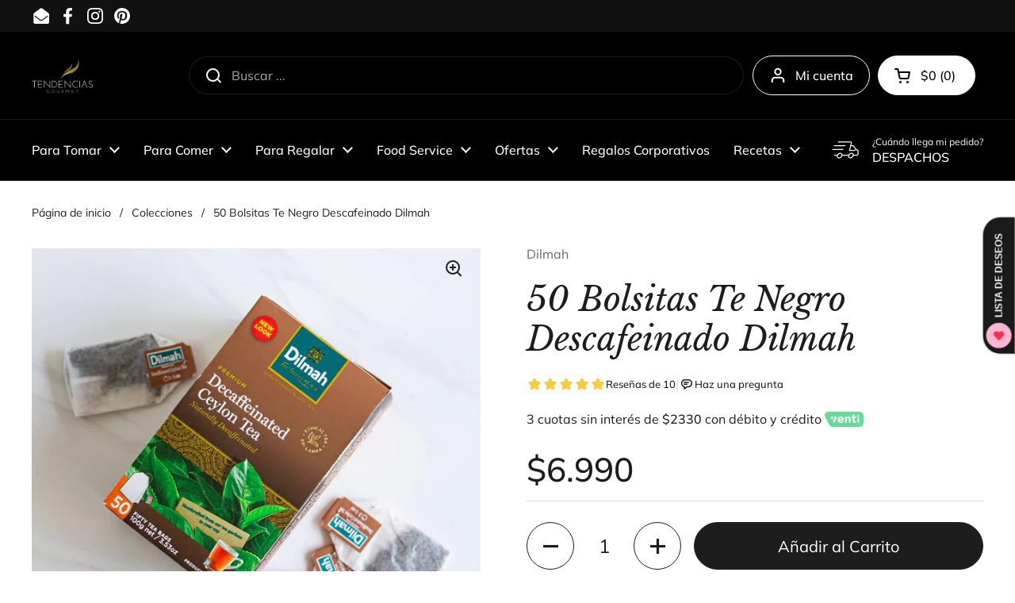

--- FILE ---
content_type: text/html; charset=utf-8
request_url: https://tendenciasgourmet.cl/products/te-negro-descafeinado-dilmah-50-bolsas
body_size: 42044
content:
<!doctype html><html class="no-js" lang="es" dir="ltr">
<head>

	<meta charset="utf-8">
  <meta http-equiv="X-UA-Compatible" content="IE=edge,chrome=1">
  <meta name="viewport" content="width=device-width, initial-scale=1.0, height=device-height, minimum-scale=1.0"><link rel="shortcut icon" href="//tendenciasgourmet.cl/cdn/shop/files/favicon.png?crop=center&height=48&v=1614302059&width=48" type="image/png" /><title>50 Bolsitas Te Negro Descafeinado Dilmah &ndash; Tendencias Gourmet
</title><meta name="description" content="Encuentra el autentico té de Sri Lanka cosechado a mano y los mejores accesorios de te. Dilmah una marca fundada en la pasión y el compromiso con la calidad y autenticidad del té. Compra online con despacho a todo Chile.">

<meta property="og:site_name" content="Tendencias Gourmet">
<meta property="og:url" content="https://tendenciasgourmet.cl/products/te-negro-descafeinado-dilmah-50-bolsas">
<meta property="og:title" content="50 Bolsitas Te Negro Descafeinado Dilmah">
<meta property="og:type" content="product">
<meta property="og:description" content="Encuentra el autentico té de Sri Lanka cosechado a mano y los mejores accesorios de te. Dilmah una marca fundada en la pasión y el compromiso con la calidad y autenticidad del té. Compra online con despacho a todo Chile."><meta property="og:image" content="http://tendenciasgourmet.cl/cdn/shop/files/dilmah-decaffeinated-ceylon-tea-1-5a353512-66ba-41d0-b9d8-6efc55931bec.jpg?v=1738603388">
  <meta property="og:image:secure_url" content="https://tendenciasgourmet.cl/cdn/shop/files/dilmah-decaffeinated-ceylon-tea-1-5a353512-66ba-41d0-b9d8-6efc55931bec.jpg?v=1738603388">
  <meta property="og:image:width" content="1000">
  <meta property="og:image:height" content="1000"><meta property="og:price:amount" content="6,990">
  <meta property="og:price:currency" content="CLP"><meta name="twitter:card" content="summary_large_image">
<meta name="twitter:title" content="50 Bolsitas Te Negro Descafeinado Dilmah">
<meta name="twitter:description" content="Encuentra el autentico té de Sri Lanka cosechado a mano y los mejores accesorios de te. Dilmah una marca fundada en la pasión y el compromiso con la calidad y autenticidad del té. Compra online con despacho a todo Chile."><script type="application/ld+json">
  [
    {
      "@context": "https://schema.org",
      "@type": "WebSite",
      "name": "Tendencias Gourmet",
      "url": "https:\/\/tendenciasgourmet.cl"
    },
    {
      "@context": "https://schema.org",
      "@type": "Organization",
      "name": "Tendencias Gourmet",
      "url": "https:\/\/tendenciasgourmet.cl"
    }
  ]
</script>

<script type="application/ld+json">
{
  "@context": "http://schema.org",
  "@type": "BreadcrumbList",
  "itemListElement": [
    {
      "@type": "ListItem",
      "position": 1,
      "name": "Página de inicio",
      "item": "https://tendenciasgourmet.cl"
    },{
        "@type": "ListItem",
        "position": 2,
        "name": "50 Bolsitas Te Negro Descafeinado Dilmah",
        "item": "https://tendenciasgourmet.cl/products/te-negro-descafeinado-dilmah-50-bolsas"
      }]
}
</script><script type="application/ld+json">
  {
    "@context": "http://schema.org",
    "@type": "Product",
    "name": "50 Bolsitas Te Negro Descafeinado Dilmah",
    "url": "https:\/\/tendenciasgourmet.cl\/products\/te-negro-descafeinado-dilmah-50-bolsas",
    "offers": [{
          "@type" : "Offer","sku": "81903-401","gtin13": 9312631120530,"availability" : "http://schema.org/InStock",
          "price" : 6990.0,
          "priceCurrency" : "CLP",
          "url" : "https:\/\/tendenciasgourmet.cl\/products\/te-negro-descafeinado-dilmah-50-bolsas?variant=30309084659810"
        }
],
    "brand": {
      "@type": "Brand",
      "name": "Dilmah"
    },
    "description": "Té negro clásico descafeinado, contiene 0,4% de cafeína.Este té descafeinado deliciosamente indulgente es realmente refrescante y le proporciona un impulso muy deseado para comenzar el día. Este té ha sido descafeinado de la manera más suave posible, utilizando los mejores auxiliares de procesos naturales ecológicos que permiten que las hojas frescas conserven su composición química única. El té descafeinado Dilmah contiene todas las características de calidad de una buena taza de té sin nada extraño excepto la cafeína.",
    "category": "Té \u0026 Infusiones","aggregateRating": {
        "@type": "AggregateRating",
        "ratingValue": "5.0",
        "reviewCount": "10",
        "worstRating": "1.0",
        "bestRating": "5.0"
      },"sku": "81903-401",
    "image": {
      "@type": "ImageObject",
      "url": "https:\/\/tendenciasgourmet.cl\/cdn\/shop\/files\/dilmah-decaffeinated-ceylon-tea-1-5a353512-66ba-41d0-b9d8-6efc55931bec.jpg?v=1738603388",
      "image": "https:\/\/tendenciasgourmet.cl\/cdn\/shop\/files\/dilmah-decaffeinated-ceylon-tea-1-5a353512-66ba-41d0-b9d8-6efc55931bec.jpg?v=1738603388",
      "name": "50 Bolsitas Te Negro Descafeinado Dilmah",
      "width": "1000",
      "height": "1000"
    }
  }
  </script><link rel="canonical" href="https://tendenciasgourmet.cl/products/te-negro-descafeinado-dilmah-50-bolsas">

  <link rel="preconnect" href="https://cdn.shopify.com"><link rel="preconnect" href="https://fonts.shopifycdn.com" crossorigin><link href="//tendenciasgourmet.cl/cdn/shop/t/50/assets/theme.css?v=177337658351032075551759438068" as="style" rel="preload"><link href="//tendenciasgourmet.cl/cdn/shop/t/50/assets/section-header.css?v=133762657217502932151759438061" as="style" rel="preload"><link href="//tendenciasgourmet.cl/cdn/shop/t/50/assets/section-main-product.css?v=83986284464836138391759438064" as="style" rel="preload"><link rel="preload" as="image" href="//tendenciasgourmet.cl/cdn/shop/files/dilmah-decaffeinated-ceylon-tea-1-5a353512-66ba-41d0-b9d8-6efc55931bec.jpg?v=1738603388&width=480" imagesrcset="//tendenciasgourmet.cl/cdn/shop/files/dilmah-decaffeinated-ceylon-tea-1-5a353512-66ba-41d0-b9d8-6efc55931bec.jpg?v=1738603388&width=240 240w,//tendenciasgourmet.cl/cdn/shop/files/dilmah-decaffeinated-ceylon-tea-1-5a353512-66ba-41d0-b9d8-6efc55931bec.jpg?v=1738603388&width=360 360w,//tendenciasgourmet.cl/cdn/shop/files/dilmah-decaffeinated-ceylon-tea-1-5a353512-66ba-41d0-b9d8-6efc55931bec.jpg?v=1738603388&width=420 420w,//tendenciasgourmet.cl/cdn/shop/files/dilmah-decaffeinated-ceylon-tea-1-5a353512-66ba-41d0-b9d8-6efc55931bec.jpg?v=1738603388&width=480 480w,//tendenciasgourmet.cl/cdn/shop/files/dilmah-decaffeinated-ceylon-tea-1-5a353512-66ba-41d0-b9d8-6efc55931bec.jpg?v=1738603388&width=640 640w,//tendenciasgourmet.cl/cdn/shop/files/dilmah-decaffeinated-ceylon-tea-1-5a353512-66ba-41d0-b9d8-6efc55931bec.jpg?v=1738603388&width=840 840w" imagesizes="(max-width: 767px) calc(100vw - 20px), (max-width: 1360px) 50vw, 620px"><link rel="preload" href="//tendenciasgourmet.cl/cdn/fonts/libre_baskerville/librebaskerville_i4.9b1c62038123f2ff89e0d72891fc2421add48a40.woff2" as="font" type="font/woff2" crossorigin><link rel="preload" href="//tendenciasgourmet.cl/cdn/fonts/muli/muli_n4.e949947cfff05efcc994b2e2db40359a04fa9a92.woff2" as="font" type="font/woff2" crossorigin><style type="text/css">
@font-face {
  font-family: "Libre Baskerville";
  font-weight: 400;
  font-style: italic;
  font-display: swap;
  src: url("//tendenciasgourmet.cl/cdn/fonts/libre_baskerville/librebaskerville_i4.9b1c62038123f2ff89e0d72891fc2421add48a40.woff2") format("woff2"),
       url("//tendenciasgourmet.cl/cdn/fonts/libre_baskerville/librebaskerville_i4.d5032f0d77e668619cab9a3b6ff7c45700fd5f7c.woff") format("woff");
}
@font-face {
  font-family: Muli;
  font-weight: 400;
  font-style: normal;
  font-display: swap;
  src: url("//tendenciasgourmet.cl/cdn/fonts/muli/muli_n4.e949947cfff05efcc994b2e2db40359a04fa9a92.woff2") format("woff2"),
       url("//tendenciasgourmet.cl/cdn/fonts/muli/muli_n4.35355e4a0c27c9bc94d9af3f9bcb586d8229277a.woff") format("woff");
}
@font-face {
  font-family: Muli;
  font-weight: 500;
  font-style: normal;
  font-display: swap;
  src: url("//tendenciasgourmet.cl/cdn/fonts/muli/muli_n5.42406f20a7ccca1e01311dc690905ffca2c49e4b.woff2") format("woff2"),
       url("//tendenciasgourmet.cl/cdn/fonts/muli/muli_n5.edc61b4ccf7201dbc1e6093959c796eeb8e38e67.woff") format("woff");
}
@font-face {
  font-family: Muli;
  font-weight: 400;
  font-style: italic;
  font-display: swap;
  src: url("//tendenciasgourmet.cl/cdn/fonts/muli/muli_i4.c0a1ea800bab5884ab82e4eb25a6bd25121bd08c.woff2") format("woff2"),
       url("//tendenciasgourmet.cl/cdn/fonts/muli/muli_i4.a6c39b1b31d876de7f99b3646461aa87120de6ed.woff") format("woff");
}




</style>
<style type="text/css">

  :root {

    /* Direction */
    --direction: ltr;

    /* Font variables */

    --font-stack-headings: "Libre Baskerville", serif;
    --font-weight-headings: 400;
    --font-style-headings: italic;

    --font-stack-body: Muli, sans-serif;
    --font-weight-body: 400;--font-weight-body-bold: 500;--font-style-body: normal;--font-weight-buttons: var(--font-weight-body);--font-weight-menu: var(--font-weight-body-bold);--base-headings-size: 60;
    --base-headings-line: 1.2;
    --base-body-size: 16;
    --base-body-line: 1.5;

    --base-menu-size: 16;

    /* Color variables */

    --color-background-header: #000000;
    --color-secondary-background-header: rgba(255, 255, 255, 0.08);
    --color-opacity-background-header: rgba(0, 0, 0, 0);
    --color-text-header: #ffffff;
    --color-foreground-header: #000;
    --color-accent-header: #e7d3cd;
    --color-foreground-accent-header: #000;
    --color-borders-header: rgba(255, 255, 255, 0.1);

    --color-background-main: #ffffff;
    --color-secondary-background-main: rgba(29, 29, 29, 0.08);
    --color-third-background-main: rgba(29, 29, 29, 0.04);
    --color-fourth-background-main: rgba(29, 29, 29, 0.02);
    --color-opacity-background-main: rgba(255, 255, 255, 0);
    --color-text-main: #1d1d1d;
    --color-foreground-main: #fff;
    --color-secondary-text-main: rgba(29, 29, 29, 0.62);
    --color-accent-main: #000000;
    --color-foreground-accent-main: #fff;
    --color-borders-main: rgba(29, 29, 29, 0.15);

    --color-background-cards: #ffffff;
    --color-gradient-cards: ;
    --color-text-cards: #1d1d1d;
    --color-foreground-cards: #fff;
    --color-secondary-text-cards: rgba(29, 29, 29, 0.6);
    --color-accent-cards: #000000;
    --color-foreground-accent-cards: #fff;
    --color-borders-cards: #e1e1e1;

    --color-background-footer: #000000;
    --color-text-footer: #ffffff;
    --color-accent-footer: #c8da7d;
    --color-borders-footer: rgba(255, 255, 255, 0.15);

    --color-borders-forms-primary: rgba(29, 29, 29, 0.3);
    --color-borders-forms-secondary: rgba(29, 29, 29, 0.6);

    /* Borders */

    --border-width-cards: 1px;
    --border-radius-cards: 0px;
    --border-width-buttons: 1px;
    --border-radius-buttons: 30px;
    --border-width-forms: 1px;
    --border-radius-forms: 5px;

    /* Shadows */
    --shadow-x-cards: 10px;
    --shadow-y-cards: 0px;
    --shadow-blur-cards: 0px;
    --color-shadow-cards: rgba(0,0,0,0);
    --shadow-x-buttons: 0px;
    --shadow-y-buttons: 0px;
    --shadow-blur-buttons: 0px;
    --color-shadow-buttons: rgba(0,0,0,0);

    /* Layout */

    --grid-gap-original-base: 26px;
    --container-vertical-space-base: 100px;
    --image-fit-padding: 10%;

  }

  .facets__summary, #main select, .sidebar select, .modal-content select {
    background-image: url('data:image/svg+xml;utf8,<svg width="13" height="8" fill="none" xmlns="http://www.w3.org/2000/svg"><path d="M1.414.086 7.9 6.57 6.485 7.985 0 1.5 1.414.086Z" fill="%231d1d1d"/><path d="M12.985 1.515 6.5 8 5.085 6.586 11.571.101l1.414 1.414Z" fill="%231d1d1d"/></svg>');
  }

  .card .star-rating__stars {
    background-image: url('data:image/svg+xml;utf8,<svg width="20" height="13" viewBox="0 0 14 13" fill="none" xmlns="http://www.w3.org/2000/svg"><path d="m7 0 1.572 4.837h5.085l-4.114 2.99 1.572 4.836L7 9.673l-4.114 2.99 1.571-4.837-4.114-2.99h5.085L7 0Z" stroke="%231d1d1d" stroke-width="1"/></svg>');
  }
  .card .star-rating__stars-active {
    background-image: url('data:image/svg+xml;utf8,<svg width="20" height="13" viewBox="0 0 14 13" fill="none" xmlns="http://www.w3.org/2000/svg"><path d="m7 0 1.572 4.837h5.085l-4.114 2.99 1.572 4.836L7 9.673l-4.114 2.99 1.571-4.837-4.114-2.99h5.085L7 0Z" fill="%231d1d1d" stroke-width="0"/></svg>');
  }

  .star-rating__stars {
    background-image: url('data:image/svg+xml;utf8,<svg width="20" height="13" viewBox="0 0 14 13" fill="none" xmlns="http://www.w3.org/2000/svg"><path d="m7 0 1.572 4.837h5.085l-4.114 2.99 1.572 4.836L7 9.673l-4.114 2.99 1.571-4.837-4.114-2.99h5.085L7 0Z" stroke="%231d1d1d" stroke-width="1"/></svg>');
  }
  .star-rating__stars-active {
    background-image: url('data:image/svg+xml;utf8,<svg width="20" height="13" viewBox="0 0 14 13" fill="none" xmlns="http://www.w3.org/2000/svg"><path d="m7 0 1.572 4.837h5.085l-4.114 2.99 1.572 4.836L7 9.673l-4.114 2.99 1.571-4.837-4.114-2.99h5.085L7 0Z" fill="%231d1d1d" stroke-width="0"/></svg>');
  }

  .product-item {}</style>

<style id="root-height">
  :root {
    --window-height: 100vh;
  }
</style><link href="//tendenciasgourmet.cl/cdn/shop/t/50/assets/theme.css?v=177337658351032075551759438068" rel="stylesheet" type="text/css" media="all" />

	<script>window.performance && window.performance.mark && window.performance.mark('shopify.content_for_header.start');</script><meta name="google-site-verification" content="VXb7DAGFQ02Teb_DFz0wu3iAK_ABlfNcv-C3KP_bPM0">
<meta name="facebook-domain-verification" content="ncfycn5o9xspsesj5tlqrp8zfooxf5">
<meta id="shopify-digital-wallet" name="shopify-digital-wallet" content="/14496399460/digital_wallets/dialog">
<link rel="alternate" type="application/json+oembed" href="https://tendenciasgourmet.cl/products/te-negro-descafeinado-dilmah-50-bolsas.oembed">
<script async="async" src="/checkouts/internal/preloads.js?locale=es-CL"></script>
<script id="shopify-features" type="application/json">{"accessToken":"10d08a9d3c223621419cf59af2bcc012","betas":["rich-media-storefront-analytics"],"domain":"tendenciasgourmet.cl","predictiveSearch":true,"shopId":14496399460,"locale":"es"}</script>
<script>var Shopify = Shopify || {};
Shopify.shop = "haciendola1.myshopify.com";
Shopify.locale = "es";
Shopify.currency = {"active":"CLP","rate":"1.0"};
Shopify.country = "CL";
Shopify.theme = {"name":"CYBER SALE OCTUBRE 2025","id":137108160610,"schema_name":"Local","schema_version":"2.3.2","theme_store_id":1651,"role":"main"};
Shopify.theme.handle = "null";
Shopify.theme.style = {"id":null,"handle":null};
Shopify.cdnHost = "tendenciasgourmet.cl/cdn";
Shopify.routes = Shopify.routes || {};
Shopify.routes.root = "/";</script>
<script type="module">!function(o){(o.Shopify=o.Shopify||{}).modules=!0}(window);</script>
<script>!function(o){function n(){var o=[];function n(){o.push(Array.prototype.slice.apply(arguments))}return n.q=o,n}var t=o.Shopify=o.Shopify||{};t.loadFeatures=n(),t.autoloadFeatures=n()}(window);</script>
<script id="shop-js-analytics" type="application/json">{"pageType":"product"}</script>
<script defer="defer" async type="module" src="//tendenciasgourmet.cl/cdn/shopifycloud/shop-js/modules/v2/client.init-shop-cart-sync_B8ZjLC-E.es.esm.js"></script>
<script defer="defer" async type="module" src="//tendenciasgourmet.cl/cdn/shopifycloud/shop-js/modules/v2/chunk.common_B4NpV9bc.esm.js"></script>
<script type="module">
  await import("//tendenciasgourmet.cl/cdn/shopifycloud/shop-js/modules/v2/client.init-shop-cart-sync_B8ZjLC-E.es.esm.js");
await import("//tendenciasgourmet.cl/cdn/shopifycloud/shop-js/modules/v2/chunk.common_B4NpV9bc.esm.js");

  window.Shopify.SignInWithShop?.initShopCartSync?.({"fedCMEnabled":true,"windoidEnabled":true});

</script>
<script>(function() {
  var isLoaded = false;
  function asyncLoad() {
    if (isLoaded) return;
    isLoaded = true;
    var urls = ["\/\/code.tidio.co\/awhhudi6sdqk6gzqnhnidrvqkfahchxj.js?shop=haciendola1.myshopify.com","https:\/\/static.klaviyo.com\/onsite\/js\/klaviyo.js?company_id=RdbP3k\u0026shop=haciendola1.myshopify.com","https:\/\/static.klaviyo.com\/onsite\/js\/klaviyo.js?company_id=RdbP3k\u0026shop=haciendola1.myshopify.com","https:\/\/img0.socialshopwave.com\/ssw-empty.js?shop=haciendola1.myshopify.com"];
    for (var i = 0; i < urls.length; i++) {
      var s = document.createElement('script');
      s.type = 'text/javascript';
      s.async = true;
      s.src = urls[i];
      var x = document.getElementsByTagName('script')[0];
      x.parentNode.insertBefore(s, x);
    }
  };
  if(window.attachEvent) {
    window.attachEvent('onload', asyncLoad);
  } else {
    window.addEventListener('load', asyncLoad, false);
  }
})();</script>
<script id="__st">var __st={"a":14496399460,"offset":-10800,"reqid":"2456cad7-68fe-40e6-bc41-e1b7d5c7f569-1763737322","pageurl":"tendenciasgourmet.cl\/products\/te-negro-descafeinado-dilmah-50-bolsas","u":"b1b8c40a9b2e","p":"product","rtyp":"product","rid":2111542231140};</script>
<script>window.ShopifyPaypalV4VisibilityTracking = true;</script>
<script id="captcha-bootstrap">!function(){'use strict';const t='contact',e='account',n='new_comment',o=[[t,t],['blogs',n],['comments',n],[t,'customer']],c=[[e,'customer_login'],[e,'guest_login'],[e,'recover_customer_password'],[e,'create_customer']],r=t=>t.map((([t,e])=>`form[action*='/${t}']:not([data-nocaptcha='true']) input[name='form_type'][value='${e}']`)).join(','),a=t=>()=>t?[...document.querySelectorAll(t)].map((t=>t.form)):[];function s(){const t=[...o],e=r(t);return a(e)}const i='password',u='form_key',d=['recaptcha-v3-token','g-recaptcha-response','h-captcha-response',i],f=()=>{try{return window.sessionStorage}catch{return}},m='__shopify_v',_=t=>t.elements[u];function p(t,e,n=!1){try{const o=window.sessionStorage,c=JSON.parse(o.getItem(e)),{data:r}=function(t){const{data:e,action:n}=t;return t[m]||n?{data:e,action:n}:{data:t,action:n}}(c);for(const[e,n]of Object.entries(r))t.elements[e]&&(t.elements[e].value=n);n&&o.removeItem(e)}catch(o){console.error('form repopulation failed',{error:o})}}const l='form_type',E='cptcha';function T(t){t.dataset[E]=!0}const w=window,h=w.document,L='Shopify',v='ce_forms',y='captcha';let A=!1;((t,e)=>{const n=(g='f06e6c50-85a8-45c8-87d0-21a2b65856fe',I='https://cdn.shopify.com/shopifycloud/storefront-forms-hcaptcha/ce_storefront_forms_captcha_hcaptcha.v1.5.2.iife.js',D={infoText:'Protegido por hCaptcha',privacyText:'Privacidad',termsText:'Términos'},(t,e,n)=>{const o=w[L][v],c=o.bindForm;if(c)return c(t,g,e,D).then(n);var r;o.q.push([[t,g,e,D],n]),r=I,A||(h.body.append(Object.assign(h.createElement('script'),{id:'captcha-provider',async:!0,src:r})),A=!0)});var g,I,D;w[L]=w[L]||{},w[L][v]=w[L][v]||{},w[L][v].q=[],w[L][y]=w[L][y]||{},w[L][y].protect=function(t,e){n(t,void 0,e),T(t)},Object.freeze(w[L][y]),function(t,e,n,w,h,L){const[v,y,A,g]=function(t,e,n){const i=e?o:[],u=t?c:[],d=[...i,...u],f=r(d),m=r(i),_=r(d.filter((([t,e])=>n.includes(e))));return[a(f),a(m),a(_),s()]}(w,h,L),I=t=>{const e=t.target;return e instanceof HTMLFormElement?e:e&&e.form},D=t=>v().includes(t);t.addEventListener('submit',(t=>{const e=I(t);if(!e)return;const n=D(e)&&!e.dataset.hcaptchaBound&&!e.dataset.recaptchaBound,o=_(e),c=g().includes(e)&&(!o||!o.value);(n||c)&&t.preventDefault(),c&&!n&&(function(t){try{if(!f())return;!function(t){const e=f();if(!e)return;const n=_(t);if(!n)return;const o=n.value;o&&e.removeItem(o)}(t);const e=Array.from(Array(32),(()=>Math.random().toString(36)[2])).join('');!function(t,e){_(t)||t.append(Object.assign(document.createElement('input'),{type:'hidden',name:u})),t.elements[u].value=e}(t,e),function(t,e){const n=f();if(!n)return;const o=[...t.querySelectorAll(`input[type='${i}']`)].map((({name:t})=>t)),c=[...d,...o],r={};for(const[a,s]of new FormData(t).entries())c.includes(a)||(r[a]=s);n.setItem(e,JSON.stringify({[m]:1,action:t.action,data:r}))}(t,e)}catch(e){console.error('failed to persist form',e)}}(e),e.submit())}));const S=(t,e)=>{t&&!t.dataset[E]&&(n(t,e.some((e=>e===t))),T(t))};for(const o of['focusin','change'])t.addEventListener(o,(t=>{const e=I(t);D(e)&&S(e,y())}));const B=e.get('form_key'),M=e.get(l),P=B&&M;t.addEventListener('DOMContentLoaded',(()=>{const t=y();if(P)for(const e of t)e.elements[l].value===M&&p(e,B);[...new Set([...A(),...v().filter((t=>'true'===t.dataset.shopifyCaptcha))])].forEach((e=>S(e,t)))}))}(h,new URLSearchParams(w.location.search),n,t,e,['guest_login'])})(!0,!0)}();</script>
<script integrity="sha256-52AcMU7V7pcBOXWImdc/TAGTFKeNjmkeM1Pvks/DTgc=" data-source-attribution="shopify.loadfeatures" defer="defer" src="//tendenciasgourmet.cl/cdn/shopifycloud/storefront/assets/storefront/load_feature-81c60534.js" crossorigin="anonymous"></script>
<script data-source-attribution="shopify.dynamic_checkout.dynamic.init">var Shopify=Shopify||{};Shopify.PaymentButton=Shopify.PaymentButton||{isStorefrontPortableWallets:!0,init:function(){window.Shopify.PaymentButton.init=function(){};var t=document.createElement("script");t.src="https://tendenciasgourmet.cl/cdn/shopifycloud/portable-wallets/latest/portable-wallets.es.js",t.type="module",document.head.appendChild(t)}};
</script>
<script data-source-attribution="shopify.dynamic_checkout.buyer_consent">
  function portableWalletsHideBuyerConsent(e){var t=document.getElementById("shopify-buyer-consent"),n=document.getElementById("shopify-subscription-policy-button");t&&n&&(t.classList.add("hidden"),t.setAttribute("aria-hidden","true"),n.removeEventListener("click",e))}function portableWalletsShowBuyerConsent(e){var t=document.getElementById("shopify-buyer-consent"),n=document.getElementById("shopify-subscription-policy-button");t&&n&&(t.classList.remove("hidden"),t.removeAttribute("aria-hidden"),n.addEventListener("click",e))}window.Shopify?.PaymentButton&&(window.Shopify.PaymentButton.hideBuyerConsent=portableWalletsHideBuyerConsent,window.Shopify.PaymentButton.showBuyerConsent=portableWalletsShowBuyerConsent);
</script>
<script>
  function portableWalletsCleanup(e){e&&e.src&&console.error("Failed to load portable wallets script "+e.src);var t=document.querySelectorAll("shopify-accelerated-checkout .shopify-payment-button__skeleton, shopify-accelerated-checkout-cart .wallet-cart-button__skeleton"),e=document.getElementById("shopify-buyer-consent");for(let e=0;e<t.length;e++)t[e].remove();e&&e.remove()}function portableWalletsNotLoadedAsModule(e){e instanceof ErrorEvent&&"string"==typeof e.message&&e.message.includes("import.meta")&&"string"==typeof e.filename&&e.filename.includes("portable-wallets")&&(window.removeEventListener("error",portableWalletsNotLoadedAsModule),window.Shopify.PaymentButton.failedToLoad=e,"loading"===document.readyState?document.addEventListener("DOMContentLoaded",window.Shopify.PaymentButton.init):window.Shopify.PaymentButton.init())}window.addEventListener("error",portableWalletsNotLoadedAsModule);
</script>

<script type="module" src="https://tendenciasgourmet.cl/cdn/shopifycloud/portable-wallets/latest/portable-wallets.es.js" onError="portableWalletsCleanup(this)" crossorigin="anonymous"></script>
<script nomodule>
  document.addEventListener("DOMContentLoaded", portableWalletsCleanup);
</script>

<link id="shopify-accelerated-checkout-styles" rel="stylesheet" media="screen" href="https://tendenciasgourmet.cl/cdn/shopifycloud/portable-wallets/latest/accelerated-checkout-backwards-compat.css" crossorigin="anonymous">
<style id="shopify-accelerated-checkout-cart">
        #shopify-buyer-consent {
  margin-top: 1em;
  display: inline-block;
  width: 100%;
}

#shopify-buyer-consent.hidden {
  display: none;
}

#shopify-subscription-policy-button {
  background: none;
  border: none;
  padding: 0;
  text-decoration: underline;
  font-size: inherit;
  cursor: pointer;
}

#shopify-subscription-policy-button::before {
  box-shadow: none;
}

      </style>

<script>window.performance && window.performance.mark && window.performance.mark('shopify.content_for_header.end');</script>

  <script>
    const rbi = [];
    const ribSetSize = (img) => {
      if ( img.offsetWidth / img.dataset.ratio < img.offsetHeight ) {
        img.setAttribute('sizes', `${Math.ceil(img.offsetHeight * img.dataset.ratio)}px`);
      } else {
        img.setAttribute('sizes', `${Math.ceil(img.offsetWidth)}px`);
      }
    }
    const debounce = (fn, wait) => {
      let t;
      return (...args) => {
        clearTimeout(t);
        t = setTimeout(() => fn.apply(this, args), wait);
      };
    }
    window.KEYCODES = {
      TAB: 9,
      ESC: 27,
      DOWN: 40,
      RIGHT: 39,
      UP: 38,
      LEFT: 37,
      RETURN: 13
    };
    window.addEventListener('resize', debounce(()=>{
      for ( let img of rbi ) {
        ribSetSize(img);
      }
    }, 250));
  </script><noscript>
    <link rel="stylesheet" href="//tendenciasgourmet.cl/cdn/shop/t/50/assets/theme-noscript.css?v=143499523122431679711759438067">
  </noscript>


<!-- BEGIN app block: shopify://apps/klaviyo-email-marketing-sms/blocks/klaviyo-onsite-embed/2632fe16-c075-4321-a88b-50b567f42507 -->












  <script async src="https://static.klaviyo.com/onsite/js/RdbP3k/klaviyo.js?company_id=RdbP3k"></script>
  <script>!function(){if(!window.klaviyo){window._klOnsite=window._klOnsite||[];try{window.klaviyo=new Proxy({},{get:function(n,i){return"push"===i?function(){var n;(n=window._klOnsite).push.apply(n,arguments)}:function(){for(var n=arguments.length,o=new Array(n),w=0;w<n;w++)o[w]=arguments[w];var t="function"==typeof o[o.length-1]?o.pop():void 0,e=new Promise((function(n){window._klOnsite.push([i].concat(o,[function(i){t&&t(i),n(i)}]))}));return e}}})}catch(n){window.klaviyo=window.klaviyo||[],window.klaviyo.push=function(){var n;(n=window._klOnsite).push.apply(n,arguments)}}}}();</script>

  
    <script id="viewed_product">
      if (item == null) {
        var _learnq = _learnq || [];

        var MetafieldReviews = null
        var MetafieldYotpoRating = null
        var MetafieldYotpoCount = null
        var MetafieldLooxRating = null
        var MetafieldLooxCount = null
        var okendoProduct = null
        var okendoProductReviewCount = null
        var okendoProductReviewAverageValue = null
        try {
          // The following fields are used for Customer Hub recently viewed in order to add reviews.
          // This information is not part of __kla_viewed. Instead, it is part of __kla_viewed_reviewed_items
          MetafieldReviews = {"rating":{"scale_min":"1.0","scale_max":"5.0","value":"5.0"},"rating_count":10};
          MetafieldYotpoRating = "5.0"
          MetafieldYotpoCount = "8"
          MetafieldLooxRating = null
          MetafieldLooxCount = null

          okendoProduct = null
          // If the okendo metafield is not legacy, it will error, which then requires the new json formatted data
          if (okendoProduct && 'error' in okendoProduct) {
            okendoProduct = null
          }
          okendoProductReviewCount = okendoProduct ? okendoProduct.reviewCount : null
          okendoProductReviewAverageValue = okendoProduct ? okendoProduct.reviewAverageValue : null
        } catch (error) {
          console.error('Error in Klaviyo onsite reviews tracking:', error);
        }

        var item = {
          Name: "50 Bolsitas Te Negro Descafeinado Dilmah",
          ProductID: 2111542231140,
          Categories: ["Best Selling Products","Breakfast","cafe","Café \u0026 Té","Café y te","Descafeinado","Dilmah","Estilo de vida","Para Tomar","Sin Gluten","Sin sellos","Sustentables","Te e infusiones","Todos los productos","Té Dilmah","Té en Bolsa","Vegano"],
          ImageURL: "https://tendenciasgourmet.cl/cdn/shop/files/dilmah-decaffeinated-ceylon-tea-1-5a353512-66ba-41d0-b9d8-6efc55931bec_grande.jpg?v=1738603388",
          URL: "https://tendenciasgourmet.cl/products/te-negro-descafeinado-dilmah-50-bolsas",
          Brand: "Dilmah",
          Price: "$6.990",
          Value: "6,990",
          CompareAtPrice: "$0"
        };
        _learnq.push(['track', 'Viewed Product', item]);
        _learnq.push(['trackViewedItem', {
          Title: item.Name,
          ItemId: item.ProductID,
          Categories: item.Categories,
          ImageUrl: item.ImageURL,
          Url: item.URL,
          Metadata: {
            Brand: item.Brand,
            Price: item.Price,
            Value: item.Value,
            CompareAtPrice: item.CompareAtPrice
          },
          metafields:{
            reviews: MetafieldReviews,
            yotpo:{
              rating: MetafieldYotpoRating,
              count: MetafieldYotpoCount,
            },
            loox:{
              rating: MetafieldLooxRating,
              count: MetafieldLooxCount,
            },
            okendo: {
              rating: okendoProductReviewAverageValue,
              count: okendoProductReviewCount,
            }
          }
        }]);
      }
    </script>
  




  <script>
    window.klaviyoReviewsProductDesignMode = false
  </script>







<!-- END app block --><!-- BEGIN app block: shopify://apps/planet-promotions/blocks/smart-cart/7760a1dc-aa67-41be-af44-a96da1e75b18 --><style data-shopify>
  
</style>

<!-- BEGIN app snippet: common-data-to-window -->
<script id="">
  (function() {
    window.PlanetDataset = window.PlanetDataset || {};

    // Storefront API client setup
    window.PlanetDataset.storefrontApiClient = {
      storeDomain: "tendenciasgourmet.cl",
      publicAccessToken: "5ca7a434372f3317c542933f6492a865",
    };

    

    window.PlanetDataset.localization = {
      country: "CL",
      language: "ES",
    }

    
      // Product information
      window.PlanetDataset.product = {
        ...{"id":2111542231140,"title":"50 Bolsitas Te Negro Descafeinado Dilmah","handle":"te-negro-descafeinado-dilmah-50-bolsas","description":"\u003cp\u003e\u003c\/p\u003e\u003cp\u003eTé negro clásico descafeinado, contiene 0,4% de cafeína.\u003c\/p\u003e\u003cp\u003eEste té descafeinado deliciosamente indulgente es realmente refrescante y le proporciona un impulso muy deseado para comenzar el día. Este té ha sido descafeinado de la manera más suave posible, utilizando los mejores auxiliares de procesos naturales ecológicos que permiten que las hojas frescas conserven su composición química única. El té descafeinado Dilmah contiene todas las características de calidad de una buena taza de té sin nada extraño excepto la cafeína.\u003c\/p\u003e\u003cp\u003e\u003cbr\u003e\u003c\/p\u003e","published_at":"2025-03-09T22:49:17-03:00","created_at":"2019-01-03T17:33:25-03:00","vendor":"Dilmah","type":"Té \u0026 Infusiones","tags":["Café y Té","Descafeinado","Dilmah","Gourmet","Sin Gluten","sin sello","Té en Bolsa","vegano"],"price":699000,"price_min":699000,"price_max":699000,"available":true,"price_varies":false,"compare_at_price":null,"compare_at_price_min":0,"compare_at_price_max":0,"compare_at_price_varies":false,"variants":[{"id":30309084659810,"title":"Default Title","option1":"Default Title","option2":null,"option3":null,"sku":"81903-401","requires_shipping":true,"taxable":true,"featured_image":null,"available":true,"name":"50 Bolsitas Te Negro Descafeinado Dilmah","public_title":null,"options":["Default Title"],"price":699000,"weight":165,"compare_at_price":null,"inventory_management":"shopify","barcode":"9312631120530","requires_selling_plan":false,"selling_plan_allocations":[]}],"images":["\/\/tendenciasgourmet.cl\/cdn\/shop\/files\/dilmah-decaffeinated-ceylon-tea-1-5a353512-66ba-41d0-b9d8-6efc55931bec.jpg?v=1738603388","\/\/tendenciasgourmet.cl\/cdn\/shop\/files\/be6d0a53-265a-4789-950e-adb9a39a7898-te_negro_descafeinado_dilmah_50_bolsas3_daabe172-dc0f-4c14-bf29-59ad6b92ae95.jpg?v=1738603388","\/\/tendenciasgourmet.cl\/cdn\/shop\/files\/dilmah-ceylon-descafeinado-50-bolsas-2-aaccc6bf-f734-4f0d-83a1-360b65ab3c26_eb950671-b5ba-42ab-8530-33c0e380c13f.jpg?v=1738603442","\/\/tendenciasgourmet.cl\/cdn\/shop\/files\/dilmah-ceylon-descafeinado-50-bolsas-1-89097714-9fd2-4aea-9af7-6a31d92f23e9_d97ed3f7-e417-4212-9f3b-c36cf4c2d8c3.jpg?v=1738603453","\/\/tendenciasgourmet.cl\/cdn\/shop\/files\/dilmah-decaffeinated-ceylon-tea-f7e53970-9f49-4479-87d8-f6d3db8dfcb6.jpg?v=1738603453"],"featured_image":"\/\/tendenciasgourmet.cl\/cdn\/shop\/files\/dilmah-decaffeinated-ceylon-tea-1-5a353512-66ba-41d0-b9d8-6efc55931bec.jpg?v=1738603388","options":["Title"],"media":[{"alt":"50 Bolsitas Te Negro Descafeinado Dilmah","id":23864421023842,"position":1,"preview_image":{"aspect_ratio":1.0,"height":1000,"width":1000,"src":"\/\/tendenciasgourmet.cl\/cdn\/shop\/files\/dilmah-decaffeinated-ceylon-tea-1-5a353512-66ba-41d0-b9d8-6efc55931bec.jpg?v=1738603388"},"aspect_ratio":1.0,"height":1000,"media_type":"image","src":"\/\/tendenciasgourmet.cl\/cdn\/shop\/files\/dilmah-decaffeinated-ceylon-tea-1-5a353512-66ba-41d0-b9d8-6efc55931bec.jpg?v=1738603388","width":1000},{"alt":"Bolsita Te Negro Descafeinado Dilmah","id":23381837906018,"position":2,"preview_image":{"aspect_ratio":1.0,"height":800,"width":800,"src":"\/\/tendenciasgourmet.cl\/cdn\/shop\/files\/be6d0a53-265a-4789-950e-adb9a39a7898-te_negro_descafeinado_dilmah_50_bolsas3_daabe172-dc0f-4c14-bf29-59ad6b92ae95.jpg?v=1738603388"},"aspect_ratio":1.0,"height":800,"media_type":"image","src":"\/\/tendenciasgourmet.cl\/cdn\/shop\/files\/be6d0a53-265a-4789-950e-adb9a39a7898-te_negro_descafeinado_dilmah_50_bolsas3_daabe172-dc0f-4c14-bf29-59ad6b92ae95.jpg?v=1738603388","width":800},{"alt":"Empaque Costado 50 Bolsitas Te Negro Descafeinado Dilmah","id":23381837971554,"position":3,"preview_image":{"aspect_ratio":1.0,"height":1000,"width":1000,"src":"\/\/tendenciasgourmet.cl\/cdn\/shop\/files\/dilmah-ceylon-descafeinado-50-bolsas-2-aaccc6bf-f734-4f0d-83a1-360b65ab3c26_eb950671-b5ba-42ab-8530-33c0e380c13f.jpg?v=1738603442"},"aspect_ratio":1.0,"height":1000,"media_type":"image","src":"\/\/tendenciasgourmet.cl\/cdn\/shop\/files\/dilmah-ceylon-descafeinado-50-bolsas-2-aaccc6bf-f734-4f0d-83a1-360b65ab3c26_eb950671-b5ba-42ab-8530-33c0e380c13f.jpg?v=1738603442","width":1000},{"alt":"Empaque 50 Bolsitas Te Negro Descafeinado Dilmah","id":23381837938786,"position":4,"preview_image":{"aspect_ratio":1.0,"height":1000,"width":1000,"src":"\/\/tendenciasgourmet.cl\/cdn\/shop\/files\/dilmah-ceylon-descafeinado-50-bolsas-1-89097714-9fd2-4aea-9af7-6a31d92f23e9_d97ed3f7-e417-4212-9f3b-c36cf4c2d8c3.jpg?v=1738603453"},"aspect_ratio":1.0,"height":1000,"media_type":"image","src":"\/\/tendenciasgourmet.cl\/cdn\/shop\/files\/dilmah-ceylon-descafeinado-50-bolsas-1-89097714-9fd2-4aea-9af7-6a31d92f23e9_d97ed3f7-e417-4212-9f3b-c36cf4c2d8c3.jpg?v=1738603453","width":1000},{"alt":"Empaque de frente 50 Bolsitas Te Negro Descafeinado Dilmah","id":23864420991074,"position":5,"preview_image":{"aspect_ratio":1.0,"height":1000,"width":1000,"src":"\/\/tendenciasgourmet.cl\/cdn\/shop\/files\/dilmah-decaffeinated-ceylon-tea-f7e53970-9f49-4479-87d8-f6d3db8dfcb6.jpg?v=1738603453"},"aspect_ratio":1.0,"height":1000,"media_type":"image","src":"\/\/tendenciasgourmet.cl\/cdn\/shop\/files\/dilmah-decaffeinated-ceylon-tea-f7e53970-9f49-4479-87d8-f6d3db8dfcb6.jpg?v=1738603453","width":1000}],"requires_selling_plan":false,"selling_plan_groups":[],"content":"\u003cp\u003e\u003c\/p\u003e\u003cp\u003eTé negro clásico descafeinado, contiene 0,4% de cafeína.\u003c\/p\u003e\u003cp\u003eEste té descafeinado deliciosamente indulgente es realmente refrescante y le proporciona un impulso muy deseado para comenzar el día. Este té ha sido descafeinado de la manera más suave posible, utilizando los mejores auxiliares de procesos naturales ecológicos que permiten que las hojas frescas conserven su composición química única. El té descafeinado Dilmah contiene todas las características de calidad de una buena taza de té sin nada extraño excepto la cafeína.\u003c\/p\u003e\u003cp\u003e\u003cbr\u003e\u003c\/p\u003e"},
        variants: [
          
            {
              ...{"id":30309084659810,"title":"Default Title","option1":"Default Title","option2":null,"option3":null,"sku":"81903-401","requires_shipping":true,"taxable":true,"featured_image":null,"available":true,"name":"50 Bolsitas Te Negro Descafeinado Dilmah","public_title":null,"options":["Default Title"],"price":699000,"weight":165,"compare_at_price":null,"inventory_management":"shopify","barcode":"9312631120530","requires_selling_plan":false,"selling_plan_allocations":[]},
            "inventory_management": "shopify",
            "inventory_policy": "deny",
            "inventory_quantity": 15
            }
          
        ]
      };

      // Inventory information
      window.PlanetDataset.inventory = {
        
          "30309084659810": {
            "inventory_management": "shopify",
            "inventory_policy": "deny",
            "inventory_quantity": 15
          }
        
      };

      // Selected variant
      window.PlanetDataset.selectedVariant = 30309084659810;
    
    // Formatting utilities
    const sampleUnformatted = 123456;
    const sampleFormatted = "1,235";
    const sampleFormat = "${{amount_no_decimals}}";
    window.PlanetDataset.format = {
      sampleUnformatted,
      sampleFormatted,
      sampleFormat,
      moneyFormat: "${{amount_no_decimals}}"
    }

    const formatProportion = function(amount) {
      return `${Math.round((1 - amount) * 100)}%`;
    };

    // Assign formatting functions to the window object
    window.PlanetDataset.format = window.PlanetDataset.format || {};
    window.PlanetDataset.format.toShopifyProportion = formatProportion;

    // Additional advanced options
    
    window.PlanetDataset.advancedOptionsValues = {
      "customer.has_account": false,
      "customer.total_spent": 0,
      "localization.market.handle": "cl",
      "customer.tags": [],
      "customer.orders_count": 0,
      "product.selling_plan_groups": false
    };
    })();
</script><!-- END app snippet -->

<script src="https://cdn.shopify.com/extensions/019a7834-392e-7048-af21-508ff9cfa957/shopify-app-extensions-254/assets/solid-global.umd.js" defer></script>
<link href="//cdn.shopify.com/extensions/019a7834-392e-7048-af21-508ff9cfa957/shopify-app-extensions-254/assets/smart-cart.css" rel="stylesheet" type="text/css" media="all" />
<script src="https://cdn.shopify.com/extensions/019a7834-392e-7048-af21-508ff9cfa957/shopify-app-extensions-254/assets/smart-cart.umd.js" defer></script>

<script>
  window.PlanetDataset = window.PlanetDataset || {};
  window.PlanetDataset.SmartCart = window.PlanetDataset.SmartCart || {};
  window.PlanetDataset.SmartCart.hooks = window.PlanetDataset.SmartCart.hooks || {};
  window.PlanetDataset.SmartCart.methods = window.PlanetDataset.SmartCart.methods || {};
  window.PlanetDataset.SmartCart.cart_url = "\/cart";

  const planet_smart_cart_operators = {
    eq: (a, b) => a === b,
    gte: (a, b) => a >= b,
    lte: (a, b) => a <= b,
    in: (a, b) => {
      if (Array.isArray(b) && Array.isArray(a)) {
        return a.some((value) => b.includes(value));
      }
      if (Array.isArray(b)) {
        return b.includes(a);
      }
      if (Array.isArray(a)) {
        return a.includes(b);
      }
      throw Error(`Invalid value for operator 'in': ${a}=a, b=${b}`);
    },
    nin: (a, b) => {
      if (Array.isArray(b) && Array.isArray(a)) {
        return !a.some((value) => b.includes(value));
      }
      if (Array.isArray(b)) {
        return !b.includes(a);
      }
      if (Array.isArray(a)) {
        return !a.includes(b);
      }
      throw Error(`Invalid value for operator 'nin': ${a}=a, b=${b}`);
    },
  };

  

  
    const block_id = "";
    let planet_smart_cart_settings = {}
    const planet_smart_cart_configs = {
      
        "324f6e37-aef3-4435-997b-e14ab8c00b97": {
          "config": {
            ...{"handle":"324f6e37-aef3-4435-997b-e14ab8c00b97","advancedOptions":[{"target":"customer.tags","operator":"in","value":["vivid"]}],"title":"Carro Personalizado Clientes (prueba) ","createdAt":"2025-07-17T16:00:29.684Z","cartEnabled":true,"showAdditionalNotes":false,"showAnnunces":true,"annuncesPosition":"top","annuncesBackground":"#f4f5f0","annuncesColor":"#000000","showDiscountCodes":false,"discountCodesBackground":"#ffffff","discountCodesColor":"#000000","discountCodesBorderColor":"#000000","discountCodesBackgroundButton":"#000000","discountCodesColorButton":"#ffffff","cartPosition":"right","showBrandName":true,"showUnitPrice":true,"showSubtotal":true,"showKeepShoppingButton":false,"showViewCartButton":true,"cartBackground":"#ffffff","primaryText":"#000000","secondaryText":"#646e7f","discountedPriceColor":"#de242b","discountLabelColor":"#ffffff","discountLabelBackground":"#000000","checkoutButtonColor":"#ffffff","checkoutButtonBackground":"#000000","buttonsCorners":"6px","showSavings":true,"compareAtPriceContent":"ORIGINAL","hideSelectorsIfPlanetFreeGift":true,"showProgressBar":true,"progressBarPosition":"top","rewardCondition":"amount","convertCurrency":true,"reward1":{"type":"free_shipping","conditionValue":40000},"reward2":{"type":null,"conditionValue":null},"reward3":{"type":null,"conditionValue":null},"reward4":{"type":null,"conditionValue":null},"progressBarBackgroundColor":"#f0f0f0","progressBarProgressBackgroundColor":"#000000","progressBarTextColor":"#000000","showProductRecommendations":false,"productRecommendationsAlgorithm":"related","productRecommendationsShowIfAlreadyInCart":false,"productRecommendationsLimitMaxVisibleProducts":false,"productRecommendationsMaxVisibleProducts":3,"productRecommendationsOrientation":"horizontal","productRecommendationsBackground":"#f4f5f0","productRecommendationsCardBackground":"#ffffff","productRecommendationsBackgroundButton":"#000000","productRecommendationsColorButton":"#ffffff","showFreeGift":false,"freeGiftGrantedBorderColor":"#2f333b","freeGiftIneligibleBorderColor":"#e0e3e9","freeGiftAddButtonBackgroundColor":"#2f333b","freeGiftAddIconColor":"#ffffff","freeGiftEditButtonBackgroundColor":"#f5f6f8","freeGiftEditIconColor":"#2f333b","freeGiftGrantedIconBackgroundColor":"#000000","freeGiftGrantedIconColor":"#ffffff"},
            
              progressBarValue1: 4000000,
            
            
              progressBarValue2: 0,
            
            
              progressBarValue3: 0,
            
            
              progressBarValue4: 0,
            
          },
          "generalContent": {"additionalNotesPlaceholder":"Add any special instructions for the seller here","additionalNotesTitle":"Add a note to your order","checkoutButtonText":"CHECKOUT · {{total_price}}","discountCodesButtonText":"APPLY","discountCodesInputPlaceholder":"Discount code","discountCodesNotApplicableText":"This code is not applicable","emptyCartButtonLink":"\/collections\/all","emptyCartButtonText":"START SHOPPING","emptyCartTitleText":"Your cart is empty","keepShoppingButtonText":"Keep shopping","metaobjectTitle":"Carro Personalizado Clientes (prueba) ","removeText":"Remove","savingsText":"Savings","shippingInformation":"Shipping calculated at checkout","title":"Cart · {{items_count}}","totalText":"Subtotal","viewCartButtonText":"See cart"},
          "modulesContent": {"annuncesTitle":"Usa Cupón 25% OFF VIVID para compras desde 4 Unidades ","freeGiftEligibleText":"You're eligible for these free gifts!","freeGiftGrantedText":"You've unlocked those free gifts!","freeGiftIneligibleTextAmount":"Spend {{amount}} more to unlock these free gifts!","freeGiftIneligibleTextQuantity":"Buy {{quantity}} more to unlock these free gifts!","metaobjectTitle":"Carro Personalizado Clientes (prueba) ","productRecommendationsButtonText":"ADD","productRecommendationsTitle":"You'll love this","progressBarCompletedText":"You’ve unlocked all the rewards!","rewardText1":"Haz alcanzado el monto para despacho gratis en Santiago! ","unfulfilledRewardText1":"Necesitas {{amount}} para tener despacho gratis!"},
        },
      
        "685bb0df15826ec67f28d1d1": {
          "config": {
            ...{"handle":"685bb0df15826ec67f28d1d1","advancedOptions":[{"target":"customer.tags","operator":"nin","value":["prueba"]}],"title":"Default","createdAt":"2025-06-25T10:18:40.193112","cartEnabled":true,"showAdditionalNotes":true,"showAnnunces":true,"annuncesPosition":"top","annuncesBackground":"#f4f5f0","annuncesColor":"#000000","showDiscountCodes":true,"discountCodesBackground":"#ffffff","discountCodesColor":"#000000","discountCodesBorderColor":"#000000","discountCodesBackgroundButton":"#000000","discountCodesColorButton":"#ffffff","cartPosition":"right","showBrandName":true,"showUnitPrice":true,"showSubtotal":true,"showKeepShoppingButton":false,"showViewCartButton":false,"cartBackground":"#ffffff","primaryText":"#000000","secondaryText":"#646e7f","discountedPriceColor":"#de242b","discountLabelColor":"#ffffff","discountLabelBackground":"#646e7f","checkoutButtonColor":"#ffffff","checkoutButtonBackground":"#000000","buttonsCorners":"0px","showSavings":true,"compareAtPriceContent":"ORIGINAL","hideSelectorsIfPlanetFreeGift":false,"showProgressBar":false,"progressBarPosition":"top","rewardCondition":"quantity","convertCurrency":true,"reward1":{"type":"discount","conditionValue":3},"reward2":{"type":"discount","conditionValue":6},"reward3":{"type":"discount","conditionValue":10},"reward4":{"type":null,"conditionValue":null},"progressBarBackgroundColor":"#f0f0f0","progressBarProgressBackgroundColor":"#000000","progressBarTextColor":"#000000","showProductRecommendations":true,"productRecommendationsAlgorithm":"related","productRecommendationsShowIfAlreadyInCart":false,"productRecommendationsLimitMaxVisibleProducts":true,"productRecommendationsMaxVisibleProducts":2,"productRecommendationsOrientation":"vertical","productRecommendationsBackground":"#f4f5f0","productRecommendationsCardBackground":"#ffffff","productRecommendationsBackgroundButton":"#000000","productRecommendationsColorButton":"#ffffff","showFreeGift":false,"freeGiftGrantedBorderColor":"#2f333b","freeGiftIneligibleBorderColor":"#e0e3e9","freeGiftAddButtonBackgroundColor":"#2f333b","freeGiftAddIconColor":"#ffffff","freeGiftEditButtonBackgroundColor":"#f5f6f8","freeGiftEditIconColor":"#2f333b","freeGiftGrantedIconBackgroundColor":"#000000","freeGiftGrantedIconColor":"#ffffff"},
            
              progressBarValue1: 300,
            
            
              progressBarValue2: 600,
            
            
              progressBarValue3: 1000,
            
            
              progressBarValue4: 0,
            
          },
          "generalContent": {"additionalNotesPlaceholder":"Agrega aquí cualquier instrucción especial para la tienda","additionalNotesTitle":"Añade una nota a tu pedido","checkoutButtonText":"Checkout · {{total_price}}","discountCodesButtonText":"Aplicar","discountCodesInputPlaceholder":"Código de descuento","discountCodesNotApplicableText":"Este código no es aplicable","emptyCartButtonLink":"\/collections\/all","emptyCartButtonText":"Comienza a comprar","emptyCartTitleText":"Tu carrito está vacío","keepShoppingButtonText":"Keep shopping","metaobjectTitle":"Default","removeText":"Eliminar","savingsText":"Ahorro","shippingInformation":"El envío se calcula al finalizar la compra","title":"Carrito · Cantidad de Items: {{items_count}}","totalText":"Subtotal","viewCartButtonText":"See cart"},
          "modulesContent": {"metaobjectTitle":"Default","productRecommendationsButtonText":"Añadir ","productRecommendationsTitle":"A tu compra le faltan estos productos ","progressBarCompletedText":"¡Has desbloqueado todas las recompensas!","rewardText1":"10% OFF","rewardText2":"20% OFF","rewardText3":"30% OFF","unfulfilledRewardText1":"Campaña On the Go ¡Necesitas {{amount}} más para obtener un descuento! ","unfulfilledRewardText2":"Campaña On the Go ¡Necesitas {{amount}} más para obtener un descuento! ","unfulfilledRewardText3":"Campaña On the Go ¡Necesitas {{amount}} más para obtener un descuento! "},
        },
      
    }

    let planet_smart_cart_entry = Object.entries(planet_smart_cart_configs)
    .filter(
      ([handle, { config }]) => config.cartEnabled === true
    ).sort(
      ([_, { config: a }], [__, { config: b }]) => {
        return new Date(a.createdAt).getTime() - new Date(b.createdAt).getTime()
      }
    ).find(
      ([handle, { config }]) => config.advancedOptions.every((advancedOption) => {
        const { target, value, operator } = advancedOption;
        const planet_smart_cart_advancedOptionsValues = window.PlanetDataset.advancedOptionsValues;
        return planet_smart_cart_operators[operator](planet_smart_cart_advancedOptionsValues[target], value);
      })
    );
    
    if (!planet_smart_cart_entry) {
      console.warn("No cart settings found")
      planet_smart_cart_settings = {}
    } else {
      const [_, { config, generalContent, modulesContent }] = planet_smart_cart_entry;
      if (!config || !generalContent || !modulesContent) {
        console.error("No cart settings found")
        planet_smart_cart_settings = {}
      } else {
        planet_smart_cart_settings = { ...config }
        planet_smart_cart_settings.content = {
          ...generalContent,
          ...modulesContent
        }
      }
    }

  
  
  planet_smart_cart_settings.formActionButtonsSelector = "form[action*='/cart/add']:has(button)"
  planet_smart_cart_settings.linkActionButtonsSelector = "a[aria-controls='site-cart-sidebar']"
  document.addEventListener("DOMContentLoaded", function() {
    if (!planet_smart_cart_settings || !planet_smart_cart_settings.content) {
      return
    }
    const planet_smart_cart_modal = document.createElement("smart-cart-modal");
    planet_smart_cart_modal.setAttribute("settings", JSON.stringify(planet_smart_cart_settings));
    planet_smart_cart_modal.setAttribute("initial-cart", JSON.stringify({"note":null,"attributes":{},"original_total_price":0,"total_price":0,"total_discount":0,"total_weight":0.0,"item_count":0,"items":[],"requires_shipping":false,"currency":"CLP","items_subtotal_price":0,"cart_level_discount_applications":[],"checkout_charge_amount":0}));
    //smartCart.setAttribute("initial-gift-rules", JSON.stringify([]));
    document.body.appendChild(planet_smart_cart_modal);
  });
</script>


<!-- END app block --><!-- BEGIN app block: shopify://apps/pagefly-page-builder/blocks/app-embed/83e179f7-59a0-4589-8c66-c0dddf959200 -->

<!-- BEGIN app snippet: pagefly-cro-ab-testing-main -->







<script>
  ;(function () {
    const url = new URL(window.location)
    const viewParam = url.searchParams.get('view')
    if (viewParam && viewParam.includes('variant-pf-')) {
      url.searchParams.set('pf_v', viewParam)
      url.searchParams.delete('view')
      window.history.replaceState({}, '', url)
    }
  })()
</script>



<script type='module'>
  
  window.PAGEFLY_CRO = window.PAGEFLY_CRO || {}

  window.PAGEFLY_CRO['data_debug'] = {
    original_template_suffix: "all_products",
    allow_ab_test: false,
    ab_test_start_time: 0,
    ab_test_end_time: 0,
    today_date_time: 1763737322000,
  }
  window.PAGEFLY_CRO['GA4'] = { enabled: false}
</script>

<!-- END app snippet -->








  <script src='https://cdn.shopify.com/extensions/019aa04a-98e2-7618-8629-4c7b811b3715/pagefly-page-builder-198/assets/pagefly-helper.js' defer='defer'></script>

  <script src='https://cdn.shopify.com/extensions/019aa04a-98e2-7618-8629-4c7b811b3715/pagefly-page-builder-198/assets/pagefly-general-helper.js' defer='defer'></script>

  <script src='https://cdn.shopify.com/extensions/019aa04a-98e2-7618-8629-4c7b811b3715/pagefly-page-builder-198/assets/pagefly-snap-slider.js' defer='defer'></script>

  <script src='https://cdn.shopify.com/extensions/019aa04a-98e2-7618-8629-4c7b811b3715/pagefly-page-builder-198/assets/pagefly-slideshow-v3.js' defer='defer'></script>

  <script src='https://cdn.shopify.com/extensions/019aa04a-98e2-7618-8629-4c7b811b3715/pagefly-page-builder-198/assets/pagefly-slideshow-v4.js' defer='defer'></script>

  <script src='https://cdn.shopify.com/extensions/019aa04a-98e2-7618-8629-4c7b811b3715/pagefly-page-builder-198/assets/pagefly-glider.js' defer='defer'></script>

  <script src='https://cdn.shopify.com/extensions/019aa04a-98e2-7618-8629-4c7b811b3715/pagefly-page-builder-198/assets/pagefly-slideshow-v1-v2.js' defer='defer'></script>

  <script src='https://cdn.shopify.com/extensions/019aa04a-98e2-7618-8629-4c7b811b3715/pagefly-page-builder-198/assets/pagefly-product-media.js' defer='defer'></script>

  <script src='https://cdn.shopify.com/extensions/019aa04a-98e2-7618-8629-4c7b811b3715/pagefly-page-builder-198/assets/pagefly-product.js' defer='defer'></script>


<script id='pagefly-helper-data' type='application/json'>
  {
    "page_optimization": {
      "assets_prefetching": false
    },
    "elements_asset_mapper": {
      "Accordion": "https://cdn.shopify.com/extensions/019aa04a-98e2-7618-8629-4c7b811b3715/pagefly-page-builder-198/assets/pagefly-accordion.js",
      "Accordion3": "https://cdn.shopify.com/extensions/019aa04a-98e2-7618-8629-4c7b811b3715/pagefly-page-builder-198/assets/pagefly-accordion3.js",
      "CountDown": "https://cdn.shopify.com/extensions/019aa04a-98e2-7618-8629-4c7b811b3715/pagefly-page-builder-198/assets/pagefly-countdown.js",
      "GMap1": "https://cdn.shopify.com/extensions/019aa04a-98e2-7618-8629-4c7b811b3715/pagefly-page-builder-198/assets/pagefly-gmap.js",
      "GMap2": "https://cdn.shopify.com/extensions/019aa04a-98e2-7618-8629-4c7b811b3715/pagefly-page-builder-198/assets/pagefly-gmap.js",
      "GMapBasicV2": "https://cdn.shopify.com/extensions/019aa04a-98e2-7618-8629-4c7b811b3715/pagefly-page-builder-198/assets/pagefly-gmap.js",
      "GMapAdvancedV2": "https://cdn.shopify.com/extensions/019aa04a-98e2-7618-8629-4c7b811b3715/pagefly-page-builder-198/assets/pagefly-gmap.js",
      "HTML.Video": "https://cdn.shopify.com/extensions/019aa04a-98e2-7618-8629-4c7b811b3715/pagefly-page-builder-198/assets/pagefly-htmlvideo.js",
      "HTML.Video2": "https://cdn.shopify.com/extensions/019aa04a-98e2-7618-8629-4c7b811b3715/pagefly-page-builder-198/assets/pagefly-htmlvideo2.js",
      "HTML.Video3": "https://cdn.shopify.com/extensions/019aa04a-98e2-7618-8629-4c7b811b3715/pagefly-page-builder-198/assets/pagefly-htmlvideo2.js",
      "BackgroundVideo": "https://cdn.shopify.com/extensions/019aa04a-98e2-7618-8629-4c7b811b3715/pagefly-page-builder-198/assets/pagefly-htmlvideo2.js",
      "Instagram": "https://cdn.shopify.com/extensions/019aa04a-98e2-7618-8629-4c7b811b3715/pagefly-page-builder-198/assets/pagefly-instagram.js",
      "Instagram2": "https://cdn.shopify.com/extensions/019aa04a-98e2-7618-8629-4c7b811b3715/pagefly-page-builder-198/assets/pagefly-instagram.js",
      "Insta3": "https://cdn.shopify.com/extensions/019aa04a-98e2-7618-8629-4c7b811b3715/pagefly-page-builder-198/assets/pagefly-instagram3.js",
      "Tabs": "https://cdn.shopify.com/extensions/019aa04a-98e2-7618-8629-4c7b811b3715/pagefly-page-builder-198/assets/pagefly-tab.js",
      "Tabs3": "https://cdn.shopify.com/extensions/019aa04a-98e2-7618-8629-4c7b811b3715/pagefly-page-builder-198/assets/pagefly-tab3.js",
      "ProductBox": "https://cdn.shopify.com/extensions/019aa04a-98e2-7618-8629-4c7b811b3715/pagefly-page-builder-198/assets/pagefly-cart.js",
      "FBPageBox2": "https://cdn.shopify.com/extensions/019aa04a-98e2-7618-8629-4c7b811b3715/pagefly-page-builder-198/assets/pagefly-facebook.js",
      "FBLikeButton2": "https://cdn.shopify.com/extensions/019aa04a-98e2-7618-8629-4c7b811b3715/pagefly-page-builder-198/assets/pagefly-facebook.js",
      "TwitterFeed2": "https://cdn.shopify.com/extensions/019aa04a-98e2-7618-8629-4c7b811b3715/pagefly-page-builder-198/assets/pagefly-twitter.js",
      "Paragraph4": "https://cdn.shopify.com/extensions/019aa04a-98e2-7618-8629-4c7b811b3715/pagefly-page-builder-198/assets/pagefly-paragraph4.js",

      "AliReviews": "https://cdn.shopify.com/extensions/019aa04a-98e2-7618-8629-4c7b811b3715/pagefly-page-builder-198/assets/pagefly-3rd-elements.js",
      "BackInStock": "https://cdn.shopify.com/extensions/019aa04a-98e2-7618-8629-4c7b811b3715/pagefly-page-builder-198/assets/pagefly-3rd-elements.js",
      "GloboBackInStock": "https://cdn.shopify.com/extensions/019aa04a-98e2-7618-8629-4c7b811b3715/pagefly-page-builder-198/assets/pagefly-3rd-elements.js",
      "GrowaveWishlist": "https://cdn.shopify.com/extensions/019aa04a-98e2-7618-8629-4c7b811b3715/pagefly-page-builder-198/assets/pagefly-3rd-elements.js",
      "InfiniteOptionsShopPad": "https://cdn.shopify.com/extensions/019aa04a-98e2-7618-8629-4c7b811b3715/pagefly-page-builder-198/assets/pagefly-3rd-elements.js",
      "InkybayProductPersonalizer": "https://cdn.shopify.com/extensions/019aa04a-98e2-7618-8629-4c7b811b3715/pagefly-page-builder-198/assets/pagefly-3rd-elements.js",
      "LimeSpot": "https://cdn.shopify.com/extensions/019aa04a-98e2-7618-8629-4c7b811b3715/pagefly-page-builder-198/assets/pagefly-3rd-elements.js",
      "Loox": "https://cdn.shopify.com/extensions/019aa04a-98e2-7618-8629-4c7b811b3715/pagefly-page-builder-198/assets/pagefly-3rd-elements.js",
      "Opinew": "https://cdn.shopify.com/extensions/019aa04a-98e2-7618-8629-4c7b811b3715/pagefly-page-builder-198/assets/pagefly-3rd-elements.js",
      "Powr": "https://cdn.shopify.com/extensions/019aa04a-98e2-7618-8629-4c7b811b3715/pagefly-page-builder-198/assets/pagefly-3rd-elements.js",
      "ProductReviews": "https://cdn.shopify.com/extensions/019aa04a-98e2-7618-8629-4c7b811b3715/pagefly-page-builder-198/assets/pagefly-3rd-elements.js",
      "PushOwl": "https://cdn.shopify.com/extensions/019aa04a-98e2-7618-8629-4c7b811b3715/pagefly-page-builder-198/assets/pagefly-3rd-elements.js",
      "ReCharge": "https://cdn.shopify.com/extensions/019aa04a-98e2-7618-8629-4c7b811b3715/pagefly-page-builder-198/assets/pagefly-3rd-elements.js",
      "Rivyo": "https://cdn.shopify.com/extensions/019aa04a-98e2-7618-8629-4c7b811b3715/pagefly-page-builder-198/assets/pagefly-3rd-elements.js",
      "TrackingMore": "https://cdn.shopify.com/extensions/019aa04a-98e2-7618-8629-4c7b811b3715/pagefly-page-builder-198/assets/pagefly-3rd-elements.js",
      "Vitals": "https://cdn.shopify.com/extensions/019aa04a-98e2-7618-8629-4c7b811b3715/pagefly-page-builder-198/assets/pagefly-3rd-elements.js",
      "Wiser": "https://cdn.shopify.com/extensions/019aa04a-98e2-7618-8629-4c7b811b3715/pagefly-page-builder-198/assets/pagefly-3rd-elements.js"
    },
    "custom_elements_mapper": {
      "pf-click-action-element": "https://cdn.shopify.com/extensions/019aa04a-98e2-7618-8629-4c7b811b3715/pagefly-page-builder-198/assets/pagefly-click-action-element.js",
      "pf-dialog-element": "https://cdn.shopify.com/extensions/019aa04a-98e2-7618-8629-4c7b811b3715/pagefly-page-builder-198/assets/pagefly-dialog-element.js"
    }
  }
</script>


<!-- END app block --><!-- BEGIN app block: shopify://apps/planet-promotions/blocks/widgets/7760a1dc-aa67-41be-af44-a96da1e75b18 -->


<script src="https://planet-platform.s3.eu-central-1.amazonaws.com/scripts/planet-promotions.js" defer></script>
<!-- BEGIN app snippet: common-data-to-window -->
<script id="">
  (function() {
    window.PlanetDataset = window.PlanetDataset || {};

    // Storefront API client setup
    window.PlanetDataset.storefrontApiClient = {
      storeDomain: "tendenciasgourmet.cl",
      publicAccessToken: "5ca7a434372f3317c542933f6492a865",
    };

    

    window.PlanetDataset.localization = {
      country: "CL",
      language: "ES",
    }

    
      // Product information
      window.PlanetDataset.product = {
        ...{"id":2111542231140,"title":"50 Bolsitas Te Negro Descafeinado Dilmah","handle":"te-negro-descafeinado-dilmah-50-bolsas","description":"\u003cp\u003e\u003c\/p\u003e\u003cp\u003eTé negro clásico descafeinado, contiene 0,4% de cafeína.\u003c\/p\u003e\u003cp\u003eEste té descafeinado deliciosamente indulgente es realmente refrescante y le proporciona un impulso muy deseado para comenzar el día. Este té ha sido descafeinado de la manera más suave posible, utilizando los mejores auxiliares de procesos naturales ecológicos que permiten que las hojas frescas conserven su composición química única. El té descafeinado Dilmah contiene todas las características de calidad de una buena taza de té sin nada extraño excepto la cafeína.\u003c\/p\u003e\u003cp\u003e\u003cbr\u003e\u003c\/p\u003e","published_at":"2025-03-09T22:49:17-03:00","created_at":"2019-01-03T17:33:25-03:00","vendor":"Dilmah","type":"Té \u0026 Infusiones","tags":["Café y Té","Descafeinado","Dilmah","Gourmet","Sin Gluten","sin sello","Té en Bolsa","vegano"],"price":699000,"price_min":699000,"price_max":699000,"available":true,"price_varies":false,"compare_at_price":null,"compare_at_price_min":0,"compare_at_price_max":0,"compare_at_price_varies":false,"variants":[{"id":30309084659810,"title":"Default Title","option1":"Default Title","option2":null,"option3":null,"sku":"81903-401","requires_shipping":true,"taxable":true,"featured_image":null,"available":true,"name":"50 Bolsitas Te Negro Descafeinado Dilmah","public_title":null,"options":["Default Title"],"price":699000,"weight":165,"compare_at_price":null,"inventory_management":"shopify","barcode":"9312631120530","requires_selling_plan":false,"selling_plan_allocations":[]}],"images":["\/\/tendenciasgourmet.cl\/cdn\/shop\/files\/dilmah-decaffeinated-ceylon-tea-1-5a353512-66ba-41d0-b9d8-6efc55931bec.jpg?v=1738603388","\/\/tendenciasgourmet.cl\/cdn\/shop\/files\/be6d0a53-265a-4789-950e-adb9a39a7898-te_negro_descafeinado_dilmah_50_bolsas3_daabe172-dc0f-4c14-bf29-59ad6b92ae95.jpg?v=1738603388","\/\/tendenciasgourmet.cl\/cdn\/shop\/files\/dilmah-ceylon-descafeinado-50-bolsas-2-aaccc6bf-f734-4f0d-83a1-360b65ab3c26_eb950671-b5ba-42ab-8530-33c0e380c13f.jpg?v=1738603442","\/\/tendenciasgourmet.cl\/cdn\/shop\/files\/dilmah-ceylon-descafeinado-50-bolsas-1-89097714-9fd2-4aea-9af7-6a31d92f23e9_d97ed3f7-e417-4212-9f3b-c36cf4c2d8c3.jpg?v=1738603453","\/\/tendenciasgourmet.cl\/cdn\/shop\/files\/dilmah-decaffeinated-ceylon-tea-f7e53970-9f49-4479-87d8-f6d3db8dfcb6.jpg?v=1738603453"],"featured_image":"\/\/tendenciasgourmet.cl\/cdn\/shop\/files\/dilmah-decaffeinated-ceylon-tea-1-5a353512-66ba-41d0-b9d8-6efc55931bec.jpg?v=1738603388","options":["Title"],"media":[{"alt":"50 Bolsitas Te Negro Descafeinado Dilmah","id":23864421023842,"position":1,"preview_image":{"aspect_ratio":1.0,"height":1000,"width":1000,"src":"\/\/tendenciasgourmet.cl\/cdn\/shop\/files\/dilmah-decaffeinated-ceylon-tea-1-5a353512-66ba-41d0-b9d8-6efc55931bec.jpg?v=1738603388"},"aspect_ratio":1.0,"height":1000,"media_type":"image","src":"\/\/tendenciasgourmet.cl\/cdn\/shop\/files\/dilmah-decaffeinated-ceylon-tea-1-5a353512-66ba-41d0-b9d8-6efc55931bec.jpg?v=1738603388","width":1000},{"alt":"Bolsita Te Negro Descafeinado Dilmah","id":23381837906018,"position":2,"preview_image":{"aspect_ratio":1.0,"height":800,"width":800,"src":"\/\/tendenciasgourmet.cl\/cdn\/shop\/files\/be6d0a53-265a-4789-950e-adb9a39a7898-te_negro_descafeinado_dilmah_50_bolsas3_daabe172-dc0f-4c14-bf29-59ad6b92ae95.jpg?v=1738603388"},"aspect_ratio":1.0,"height":800,"media_type":"image","src":"\/\/tendenciasgourmet.cl\/cdn\/shop\/files\/be6d0a53-265a-4789-950e-adb9a39a7898-te_negro_descafeinado_dilmah_50_bolsas3_daabe172-dc0f-4c14-bf29-59ad6b92ae95.jpg?v=1738603388","width":800},{"alt":"Empaque Costado 50 Bolsitas Te Negro Descafeinado Dilmah","id":23381837971554,"position":3,"preview_image":{"aspect_ratio":1.0,"height":1000,"width":1000,"src":"\/\/tendenciasgourmet.cl\/cdn\/shop\/files\/dilmah-ceylon-descafeinado-50-bolsas-2-aaccc6bf-f734-4f0d-83a1-360b65ab3c26_eb950671-b5ba-42ab-8530-33c0e380c13f.jpg?v=1738603442"},"aspect_ratio":1.0,"height":1000,"media_type":"image","src":"\/\/tendenciasgourmet.cl\/cdn\/shop\/files\/dilmah-ceylon-descafeinado-50-bolsas-2-aaccc6bf-f734-4f0d-83a1-360b65ab3c26_eb950671-b5ba-42ab-8530-33c0e380c13f.jpg?v=1738603442","width":1000},{"alt":"Empaque 50 Bolsitas Te Negro Descafeinado Dilmah","id":23381837938786,"position":4,"preview_image":{"aspect_ratio":1.0,"height":1000,"width":1000,"src":"\/\/tendenciasgourmet.cl\/cdn\/shop\/files\/dilmah-ceylon-descafeinado-50-bolsas-1-89097714-9fd2-4aea-9af7-6a31d92f23e9_d97ed3f7-e417-4212-9f3b-c36cf4c2d8c3.jpg?v=1738603453"},"aspect_ratio":1.0,"height":1000,"media_type":"image","src":"\/\/tendenciasgourmet.cl\/cdn\/shop\/files\/dilmah-ceylon-descafeinado-50-bolsas-1-89097714-9fd2-4aea-9af7-6a31d92f23e9_d97ed3f7-e417-4212-9f3b-c36cf4c2d8c3.jpg?v=1738603453","width":1000},{"alt":"Empaque de frente 50 Bolsitas Te Negro Descafeinado Dilmah","id":23864420991074,"position":5,"preview_image":{"aspect_ratio":1.0,"height":1000,"width":1000,"src":"\/\/tendenciasgourmet.cl\/cdn\/shop\/files\/dilmah-decaffeinated-ceylon-tea-f7e53970-9f49-4479-87d8-f6d3db8dfcb6.jpg?v=1738603453"},"aspect_ratio":1.0,"height":1000,"media_type":"image","src":"\/\/tendenciasgourmet.cl\/cdn\/shop\/files\/dilmah-decaffeinated-ceylon-tea-f7e53970-9f49-4479-87d8-f6d3db8dfcb6.jpg?v=1738603453","width":1000}],"requires_selling_plan":false,"selling_plan_groups":[],"content":"\u003cp\u003e\u003c\/p\u003e\u003cp\u003eTé negro clásico descafeinado, contiene 0,4% de cafeína.\u003c\/p\u003e\u003cp\u003eEste té descafeinado deliciosamente indulgente es realmente refrescante y le proporciona un impulso muy deseado para comenzar el día. Este té ha sido descafeinado de la manera más suave posible, utilizando los mejores auxiliares de procesos naturales ecológicos que permiten que las hojas frescas conserven su composición química única. El té descafeinado Dilmah contiene todas las características de calidad de una buena taza de té sin nada extraño excepto la cafeína.\u003c\/p\u003e\u003cp\u003e\u003cbr\u003e\u003c\/p\u003e"},
        variants: [
          
            {
              ...{"id":30309084659810,"title":"Default Title","option1":"Default Title","option2":null,"option3":null,"sku":"81903-401","requires_shipping":true,"taxable":true,"featured_image":null,"available":true,"name":"50 Bolsitas Te Negro Descafeinado Dilmah","public_title":null,"options":["Default Title"],"price":699000,"weight":165,"compare_at_price":null,"inventory_management":"shopify","barcode":"9312631120530","requires_selling_plan":false,"selling_plan_allocations":[]},
            "inventory_management": "shopify",
            "inventory_policy": "deny",
            "inventory_quantity": 15
            }
          
        ]
      };

      // Inventory information
      window.PlanetDataset.inventory = {
        
          "30309084659810": {
            "inventory_management": "shopify",
            "inventory_policy": "deny",
            "inventory_quantity": 15
          }
        
      };

      // Selected variant
      window.PlanetDataset.selectedVariant = 30309084659810;
    
    // Formatting utilities
    const sampleUnformatted = 123456;
    const sampleFormatted = "1,235";
    const sampleFormat = "${{amount_no_decimals}}";
    window.PlanetDataset.format = {
      sampleUnformatted,
      sampleFormatted,
      sampleFormat,
      moneyFormat: "${{amount_no_decimals}}"
    }

    const formatProportion = function(amount) {
      return `${Math.round((1 - amount) * 100)}%`;
    };

    // Assign formatting functions to the window object
    window.PlanetDataset.format = window.PlanetDataset.format || {};
    window.PlanetDataset.format.toShopifyProportion = formatProportion;

    // Additional advanced options
    
    window.PlanetDataset.advancedOptionsValues = {
      "customer.has_account": false,
      "customer.total_spent": 0,
      "localization.market.handle": "cl",
      "customer.tags": [],
      "customer.orders_count": 0,
      "product.selling_plan_groups": false
    };
    })();
</script><!-- END app snippet -->

  <!-- BEGIN app snippet: widget-data-to-window -->



<script id="bogoWidget">
    window.PlanetDataset = window.PlanetDataset || {};
    window.PlanetDataset["bogoWidget"] = window.PlanetDataset["bogoWidget"] || {};
    window.PlanetDataset["bogoWidget"].mapping = {
    
  }
    window.PlanetDataset["bogoWidget"].rules = {
        
            "30309084659810": null,
        
    }
    window.PlanetDataset["bogoWidget"].settings = {"formSelector":"form:has([name='id']):has(button[type='submit'])","buttonSelector":"button[type='submit']","freeGiftVersion":"v1","modalHeaderText":"Selecciona una alternativa","modalButtonText":"Seleccionar"}
    window.PlanetDataset["bogoWidget"].content = {
        
    }
    
      window.PlanetDataset["bogoWidget"].productAlternatives = {
      
      }
    
</script>
<!-- END app snippet -->
  <!-- BEGIN app snippet: widget-data-to-window -->



<script id="bundleWidget">
    window.PlanetDataset = window.PlanetDataset || {};
    window.PlanetDataset["bundleWidget"] = window.PlanetDataset["bundleWidget"] || {};
    window.PlanetDataset["bundleWidget"].mapping = {
    
  }
    window.PlanetDataset["bundleWidget"].rules = {
        
            "30309084659810": null,
        
    }
    window.PlanetDataset["bundleWidget"].settings = {"formSelector":"form:has([name='id']):has(button[type='submit'])","buttonSelector":"button[type='submit']","freeGiftVersion":"v1","modalHeaderText":"Selecciona una alternativa","modalButtonText":"Seleccionar"}
    window.PlanetDataset["bundleWidget"].content = {
        
    }
    
      window.PlanetDataset["bundleWidget"].productAlternatives = {
        
      }
    
</script>
<!-- END app snippet -->
  <!-- BEGIN app snippet: widget-data-to-window -->



<script id="volumeDiscountProductSelector">
    window.PlanetDataset = window.PlanetDataset || {};
    window.PlanetDataset["volumeDiscountProductSelector"] = window.PlanetDataset["volumeDiscountProductSelector"] || {};
    window.PlanetDataset["volumeDiscountProductSelector"].mapping = {
    
  }
    window.PlanetDataset["volumeDiscountProductSelector"].rules = {
        
            "30309084659810": {"widgetId":"67af592b1af54812b5b5ec02","widgetConfig":{"general":{"title":"Compra más y ahorra","options":{"showVariantSelector":true,"showUnitPrice":false,"disableOutOfStock":true,"showQuantitySelectorOnLast":false,"compareAtPriceContent":"NEW","outOfStockLabel":"Agotado"},"widgetSteps":[{"text":"Compra {{amount}} y ahorra {{discount}}","label":"","preselected":true},{"text":"Compra {{amount}} y ahorra {{discount}}","label":"","preselected":false}],"cartButton":{"showButton":true,"text":"Añadir al carrito","noDiscountText":"Añadir al carrito","redirectToCart":true}},"design":{"title":{"color":"#2F333B","fontSize":"18px"},"buyButton":{"color":"#FFFFFF","fontSize":"16px"},"buyButtonBackground":"#2F333B","borderRounding":"8px","styleSteps":{"backgroundSelectedOption":"#FFFFFF00","backgroundNonSelectedOption":"#FFFFFF00","selectedOptionColor":"#2F333B","nonSelectedOptionColor":"#E0E3E9","labelBackgroundColor":"#2F333B","price":{"color":"#2F333B","fontSize":"16px"},"compareAtPrice":{"color":"#646E7F","fontSize":"16px"},"text":{"color":"#2F333B","fontSize":"16px"},"label":{"color":"#FFFFFF","fontSize":"12px"}}}},"discountData":{"discountSteps":[{"minProductCount":6,"discountAmount":0.8,"discountType":"RELATIVE_DECREASE","unitDiscont":1},{"minProductCount":12,"discountAmount":0.7,"discountType":"RELATIVE_DECREASE","unitDiscont":1}],"discountProductCombination":"SAME_PRODUCT","applyToCompareAtPrice":false,"getVariantIds":true},"products":[{"shopifyHandle":"2111542231140","variantsIds":["30309084659810"]}],"advancedOptions":[],"priceBasedVariantFilter":1},
        
    }
    window.PlanetDataset["volumeDiscountProductSelector"].settings = {"formSelector":"form:has([name='id']):has(button[type='submit'])","buttonSelector":"button[type='submit']","freeGiftVersion":"v1","modalHeaderText":"Selecciona una alternativa","modalButtonText":"Seleccionar"}
    window.PlanetDataset["volumeDiscountProductSelector"].content = {
        
            "67af592b1af54812b5b5ec02": {"buyButtonText":"Añadir al carrito","buyButtonWithoutDiscountText":"Añadir al carrito","outOfStockLabel":"Agotado","pricingRuleName":"Dilmah 12 unid 30%","title":"Compra más y ahorra","widgetSteps":[{"text":"Compra {{amount}} y ahorra {{discount}}","label":""},{"text":"Compra {{amount}} y ahorra {{discount}}","label":""}]},
        
    }
    
</script>
<!-- END app snippet -->
  <!-- BEGIN app snippet: widget-data-to-window -->



<script id="volumeDiscountBanner">
    window.PlanetDataset = window.PlanetDataset || {};
    window.PlanetDataset["volumeDiscountBanner"] = window.PlanetDataset["volumeDiscountBanner"] || {};
    window.PlanetDataset["volumeDiscountBanner"].mapping = {
    
  }
    window.PlanetDataset["volumeDiscountBanner"].rules = {
        
            "30309084659810": null,
        
    }
    window.PlanetDataset["volumeDiscountBanner"].settings = {"formSelector":"form:has([name='id']):has(button[type='submit'])","buttonSelector":"button[type='submit']","freeGiftVersion":"v1","modalHeaderText":"Selecciona una alternativa","modalButtonText":"Seleccionar"}
    window.PlanetDataset["volumeDiscountBanner"].content = {
        
    }
    
</script>
<!-- END app snippet -->
  <!-- BEGIN app snippet: widget-data-to-window -->



<script id="upsellWidget">
    window.PlanetDataset = window.PlanetDataset || {};
    window.PlanetDataset["upsellWidget"] = window.PlanetDataset["upsellWidget"] || {};
    window.PlanetDataset["upsellWidget"].mapping = {
    
  }
    window.PlanetDataset["upsellWidget"].rules = {
        
            "30309084659810": null,
        
    }
    window.PlanetDataset["upsellWidget"].settings = {"formSelector":"form:has([name='id']):has(button[type='submit'])","buttonSelector":"button[type='submit']","freeGiftVersion":"v1","modalHeaderText":"Selecciona una alternativa","modalButtonText":"Seleccionar"}
    window.PlanetDataset["upsellWidget"].content = {
        
    }
    
</script>
<!-- END app snippet -->
  <!-- BEGIN app snippet: widget-data-to-window -->



<script id="productDiscountWidget">
    window.PlanetDataset = window.PlanetDataset || {};
    window.PlanetDataset["productDiscountWidget"] = window.PlanetDataset["productDiscountWidget"] || {};
    window.PlanetDataset["productDiscountWidget"].mapping = {
    
  }
    window.PlanetDataset["productDiscountWidget"].rules = {
        
            "30309084659810": null,
        
    }
    window.PlanetDataset["productDiscountWidget"].settings = {"formSelector":"form:has([name='id']):has(button[type='submit'])","buttonSelector":"button[type='submit']","freeGiftVersion":"v1","modalHeaderText":"Selecciona una alternativa","modalButtonText":"Seleccionar"}
    window.PlanetDataset["productDiscountWidget"].content = {
        
    }
    
</script>
<!-- END app snippet -->


<script>
  window.PlanetDataset = window.PlanetDataset || {};
  window.PlanetDataset.settings = {
    ...{"formSelector":"form:has([name='id']):has(button[type='submit'])","buttonSelector":"button[type='submit']","freeGiftVersion":"v1","modalHeaderText":"Selecciona una alternativa","modalButtonText":"Seleccionar"},
    isDesignMode: false
  }
</script>


  <script>
    window.PlanetDataset.freeGift = {
      rules: [
        
      ].map(
        (rule) => {
          if (rule.limitDiscountCount === true) {
            return rule
          }
          if (rule.limitDiscountCount === false) {
            return { ...rule, limitDiscountCount: true, maxDiscountCount: Infinity}
          }
          return { ...rule, limitDiscountCount: true, maxDiscountCount: 1 }
        }
      ),
      cart: {"note":null,"attributes":{},"original_total_price":0,"total_price":0,"total_discount":0,"total_weight":0.0,"item_count":0,"items":[],"requires_shipping":false,"currency":"CLP","items_subtotal_price":0,"cart_level_discount_applications":[],"checkout_charge_amount":0},
      collection: null
    }
  </script>


  <script src="https://cdn.shopify.com/extensions/019a7834-392e-7048-af21-508ff9cfa957/shopify-app-extensions-254/assets/free-gift-v1.js" defer></script>



<script src="https://cdn.shopify.com/extensions/019a7834-392e-7048-af21-508ff9cfa957/shopify-app-extensions-254/assets/solid-global.umd.js" defer></script>
<script src="https://cdn.shopify.com/extensions/019a7834-392e-7048-af21-508ff9cfa957/shopify-app-extensions-254/assets/planet-utils.umd.js" defer></script>      

<script src="https://cdn.shopify.com/extensions/019a7834-392e-7048-af21-508ff9cfa957/shopify-app-extensions-254/assets/shopify-app-widgets.umd.js" defer></script>



<!-- END app block --><!-- BEGIN app block: shopify://apps/mercado-pago-antifraud-plus/blocks/embed-block/b19ea721-f94a-4308-bee5-0057c043bac5 -->
<!-- BEGIN app snippet: send-melidata-report --><script>
  const MLD_IS_DEV = false;
  const CART_TOKEN_KEY = 'cartToken';
  const USER_SESSION_ID_KEY = 'pf_user_session_id';
  const EVENT_TYPE = 'event';
  const MLD_PLATFORM_NAME = 'shopify';
  const PLATFORM_VERSION = '1.0.0';
  const MLD_PLUGIN_VERSION = '0.1.0';
  const NAVIGATION_DATA_PATH = 'pf/navigation_data';
  const MELIDATA_TRACKS_URL = 'https://api.mercadopago.com/v1/plugins/melidata/tracks';
  const BUSINESS_NAME = 'mercadopago';
  const MLD_MELI_SESSION_ID_KEY = 'meli_session_id';
  const EVENT_NAME = 'navigation_data'

  const SEND_MELIDATA_REPORT_NAME = MLD_IS_DEV ? 'send_melidata_report_test' : 'send_melidata_report';
  const SUCCESS_SENDING_MELIDATA_REPORT_VALUE = 'SUCCESS_SENDING_MELIDATA_REPORT';
  const FAILED_SENDING_MELIDATA_REPORT_VALUE = 'FAILED_SENDING_MELIDATA_REPORT';

  const userAgent = navigator.userAgent;
  const startTime = Date.now();
  const deviceId = sessionStorage.getItem(MLD_MELI_SESSION_ID_KEY) ?? '';
  const cartToken = localStorage.getItem(CART_TOKEN_KEY) ?? '';
  const userSessionId = generateUserSessionId();
  const shopId = __st?.a ?? '';
  const shopUrl = Shopify?.shop ?? '';
  const country = Shopify?.country ?? '';

  const siteIdMap = {
    BR: 'MLB',
    MX: 'MLM',
    CO: 'MCO',
    CL: 'MLC',
    UY: 'MLU',
    PE: 'MPE',
    AR: 'MLA',
  };

  function getSiteId() {
    return siteIdMap[country] ?? 'MLB';
  }

  function detectBrowser() {
    switch (true) {
      case /Edg/.test(userAgent):
        return 'Microsoft Edge';
      case /Chrome/.test(userAgent) && !/Edg/.test(userAgent):
        return 'Chrome';
      case /Firefox/.test(userAgent):
        return 'Firefox';
      case /Safari/.test(userAgent) && !/Chrome/.test(userAgent):
        return 'Safari';
      case /Opera/.test(userAgent) || /OPR/.test(userAgent):
        return 'Opera';
      case /Trident/.test(userAgent) || /MSIE/.test(userAgent):
        return 'Internet Explorer';
      case /Edge/.test(userAgent):
        return 'Microsoft Edge (Legacy)';
      default:
        return 'Unknown';
    }
  }

  function detectDevice() {
    switch (true) {
      case /android/i.test(userAgent):
        return '/mobile/android';
      case /iPad|iPhone|iPod/.test(userAgent):
        return '/mobile/ios';
      case /mobile/i.test(userAgent):
        return '/mobile';
      default:
        return '/web/desktop';
    }
  }

  function getPageTimeCount() {
    const endTime = Date.now();
    const timeSpent = endTime - startTime;
    return timeSpent;
  }

  function buildURLPath(fullUrl) {
    try {
      const url = new URL(fullUrl);
      return url.pathname;
    } catch (error) {
      return '';
    }
  }

  function generateUUID() {
    return 'pf-' + Date.now() + '-' + Math.random().toString(36).substring(2, 9);
  }

  function generateUserSessionId() {
    const uuid = generateUUID();
    const userSessionId = sessionStorage.getItem(USER_SESSION_ID_KEY);
    if (!userSessionId) {
      sessionStorage.setItem(USER_SESSION_ID_KEY, uuid);
      return uuid;
    }
    return userSessionId;
  }

  function sendMelidataReport() {
    try {
      const payload = {
        platform: {
          name: MLD_PLATFORM_NAME,
          version: PLATFORM_VERSION,
          uri: '/',
          location: '/',
        },
        plugin: {
          version: MLD_PLUGIN_VERSION,
        },
        user: {
          uid: userSessionId,
        },
        application: {
          business: BUSINESS_NAME,
          site_id: getSiteId(),
          version: PLATFORM_VERSION,
        },
        device: {
          platform: detectDevice(),
        },
        events: [
          {
            path: NAVIGATION_DATA_PATH,
            id: userSessionId,
            type: EVENT_TYPE,
            user_local_timestamp: new Date().toISOString(),
            metadata_type: EVENT_TYPE,
            metadata: {
              event: {
                element: 'window',
                action: 'load',
                target: 'body',
                label: EVENT_NAME,
              },
              configs: [
                {
                  config_name: 'page_time',
                  new_value: getPageTimeCount().toString(),
                },
                {
                  config_name: 'shop',
                  new_value: shopUrl,
                },
                {
                  config_name: 'shop_id',
                  new_value: String(shopId),
                },
                {
                  config_name: 'pf_user_session_id',
                  new_value: userSessionId,
                },
                {
                  config_name: 'current_page',
                  new_value: location.pathname,
                },
                {
                  config_name: 'last_page',
                  new_value: buildURLPath(document.referrer),
                },
                {
                  config_name: 'is_device_generated',
                  new_value: String(!!deviceId),
                },
                {
                  config_name: 'browser',
                  new_value: detectBrowser(),
                },
                {
                  config_name: 'cart_token',
                  new_value: cartToken.slice(1, -1),
                },
              ],
            },
          },
        ],
      };

      const success = navigator.sendBeacon(MELIDATA_TRACKS_URL, JSON.stringify(payload));
      if (success) {
        registerDatadogEvent(SEND_MELIDATA_REPORT_NAME, SUCCESS_SENDING_MELIDATA_REPORT_VALUE, `[${EVENT_NAME}]`, shopUrl);
      } else {
        registerDatadogEvent(SEND_MELIDATA_REPORT_NAME, FAILED_SENDING_MELIDATA_REPORT_VALUE, `[${EVENT_NAME}]`, shopUrl);
      }
    } catch (error) {
      registerDatadogEvent(SEND_MELIDATA_REPORT_NAME, FAILED_SENDING_MELIDATA_REPORT_VALUE, `[${EVENT_NAME}]: ${error}`, shopUrl);
    }
  }
  window.addEventListener('beforeunload', sendMelidataReport);
</script><!-- END app snippet -->
<!-- END app block --><link href="https://cdn.shopify.com/extensions/019a7834-392e-7048-af21-508ff9cfa957/shopify-app-extensions-254/assets/smart-cart.css" rel="stylesheet" type="text/css" media="all">
<script src="https://cdn.shopify.com/extensions/019a7834-392e-7048-af21-508ff9cfa957/shopify-app-extensions-254/assets/widget-renderer.js" type="text/javascript" defer="defer"></script>
<link href="https://cdn.shopify.com/extensions/019a7834-392e-7048-af21-508ff9cfa957/shopify-app-extensions-254/assets/shopify-app-widgets.css" rel="stylesheet" type="text/css" media="all">
<script src="https://cdn.shopify.com/extensions/019a9885-5cb8-7f04-b0fb-8a9d5cdad1c0/mercadopago-pf-app-132/assets/generate-meli-session-id.js" type="text/javascript" defer="defer"></script>
<link href="https://monorail-edge.shopifysvc.com" rel="dns-prefetch">
<script>(function(){if ("sendBeacon" in navigator && "performance" in window) {try {var session_token_from_headers = performance.getEntriesByType('navigation')[0].serverTiming.find(x => x.name == '_s').description;} catch {var session_token_from_headers = undefined;}var session_cookie_matches = document.cookie.match(/_shopify_s=([^;]*)/);var session_token_from_cookie = session_cookie_matches && session_cookie_matches.length === 2 ? session_cookie_matches[1] : "";var session_token = session_token_from_headers || session_token_from_cookie || "";function handle_abandonment_event(e) {var entries = performance.getEntries().filter(function(entry) {return /monorail-edge.shopifysvc.com/.test(entry.name);});if (!window.abandonment_tracked && entries.length === 0) {window.abandonment_tracked = true;var currentMs = Date.now();var navigation_start = performance.timing.navigationStart;var payload = {shop_id: 14496399460,url: window.location.href,navigation_start,duration: currentMs - navigation_start,session_token,page_type: "product"};window.navigator.sendBeacon("https://monorail-edge.shopifysvc.com/v1/produce", JSON.stringify({schema_id: "online_store_buyer_site_abandonment/1.1",payload: payload,metadata: {event_created_at_ms: currentMs,event_sent_at_ms: currentMs}}));}}window.addEventListener('pagehide', handle_abandonment_event);}}());</script>
<script id="web-pixels-manager-setup">(function e(e,d,r,n,o){if(void 0===o&&(o={}),!Boolean(null===(a=null===(i=window.Shopify)||void 0===i?void 0:i.analytics)||void 0===a?void 0:a.replayQueue)){var i,a;window.Shopify=window.Shopify||{};var t=window.Shopify;t.analytics=t.analytics||{};var s=t.analytics;s.replayQueue=[],s.publish=function(e,d,r){return s.replayQueue.push([e,d,r]),!0};try{self.performance.mark("wpm:start")}catch(e){}var l=function(){var e={modern:/Edge?\/(1{2}[4-9]|1[2-9]\d|[2-9]\d{2}|\d{4,})\.\d+(\.\d+|)|Firefox\/(1{2}[4-9]|1[2-9]\d|[2-9]\d{2}|\d{4,})\.\d+(\.\d+|)|Chrom(ium|e)\/(9{2}|\d{3,})\.\d+(\.\d+|)|(Maci|X1{2}).+ Version\/(15\.\d+|(1[6-9]|[2-9]\d|\d{3,})\.\d+)([,.]\d+|)( \(\w+\)|)( Mobile\/\w+|) Safari\/|Chrome.+OPR\/(9{2}|\d{3,})\.\d+\.\d+|(CPU[ +]OS|iPhone[ +]OS|CPU[ +]iPhone|CPU IPhone OS|CPU iPad OS)[ +]+(15[._]\d+|(1[6-9]|[2-9]\d|\d{3,})[._]\d+)([._]\d+|)|Android:?[ /-](13[3-9]|1[4-9]\d|[2-9]\d{2}|\d{4,})(\.\d+|)(\.\d+|)|Android.+Firefox\/(13[5-9]|1[4-9]\d|[2-9]\d{2}|\d{4,})\.\d+(\.\d+|)|Android.+Chrom(ium|e)\/(13[3-9]|1[4-9]\d|[2-9]\d{2}|\d{4,})\.\d+(\.\d+|)|SamsungBrowser\/([2-9]\d|\d{3,})\.\d+/,legacy:/Edge?\/(1[6-9]|[2-9]\d|\d{3,})\.\d+(\.\d+|)|Firefox\/(5[4-9]|[6-9]\d|\d{3,})\.\d+(\.\d+|)|Chrom(ium|e)\/(5[1-9]|[6-9]\d|\d{3,})\.\d+(\.\d+|)([\d.]+$|.*Safari\/(?![\d.]+ Edge\/[\d.]+$))|(Maci|X1{2}).+ Version\/(10\.\d+|(1[1-9]|[2-9]\d|\d{3,})\.\d+)([,.]\d+|)( \(\w+\)|)( Mobile\/\w+|) Safari\/|Chrome.+OPR\/(3[89]|[4-9]\d|\d{3,})\.\d+\.\d+|(CPU[ +]OS|iPhone[ +]OS|CPU[ +]iPhone|CPU IPhone OS|CPU iPad OS)[ +]+(10[._]\d+|(1[1-9]|[2-9]\d|\d{3,})[._]\d+)([._]\d+|)|Android:?[ /-](13[3-9]|1[4-9]\d|[2-9]\d{2}|\d{4,})(\.\d+|)(\.\d+|)|Mobile Safari.+OPR\/([89]\d|\d{3,})\.\d+\.\d+|Android.+Firefox\/(13[5-9]|1[4-9]\d|[2-9]\d{2}|\d{4,})\.\d+(\.\d+|)|Android.+Chrom(ium|e)\/(13[3-9]|1[4-9]\d|[2-9]\d{2}|\d{4,})\.\d+(\.\d+|)|Android.+(UC? ?Browser|UCWEB|U3)[ /]?(15\.([5-9]|\d{2,})|(1[6-9]|[2-9]\d|\d{3,})\.\d+)\.\d+|SamsungBrowser\/(5\.\d+|([6-9]|\d{2,})\.\d+)|Android.+MQ{2}Browser\/(14(\.(9|\d{2,})|)|(1[5-9]|[2-9]\d|\d{3,})(\.\d+|))(\.\d+|)|K[Aa][Ii]OS\/(3\.\d+|([4-9]|\d{2,})\.\d+)(\.\d+|)/},d=e.modern,r=e.legacy,n=navigator.userAgent;return n.match(d)?"modern":n.match(r)?"legacy":"unknown"}(),u="modern"===l?"modern":"legacy",c=(null!=n?n:{modern:"",legacy:""})[u],f=function(e){return[e.baseUrl,"/wpm","/b",e.hashVersion,"modern"===e.buildTarget?"m":"l",".js"].join("")}({baseUrl:d,hashVersion:r,buildTarget:u}),m=function(e){var d=e.version,r=e.bundleTarget,n=e.surface,o=e.pageUrl,i=e.monorailEndpoint;return{emit:function(e){var a=e.status,t=e.errorMsg,s=(new Date).getTime(),l=JSON.stringify({metadata:{event_sent_at_ms:s},events:[{schema_id:"web_pixels_manager_load/3.1",payload:{version:d,bundle_target:r,page_url:o,status:a,surface:n,error_msg:t},metadata:{event_created_at_ms:s}}]});if(!i)return console&&console.warn&&console.warn("[Web Pixels Manager] No Monorail endpoint provided, skipping logging."),!1;try{return self.navigator.sendBeacon.bind(self.navigator)(i,l)}catch(e){}var u=new XMLHttpRequest;try{return u.open("POST",i,!0),u.setRequestHeader("Content-Type","text/plain"),u.send(l),!0}catch(e){return console&&console.warn&&console.warn("[Web Pixels Manager] Got an unhandled error while logging to Monorail."),!1}}}}({version:r,bundleTarget:l,surface:e.surface,pageUrl:self.location.href,monorailEndpoint:e.monorailEndpoint});try{o.browserTarget=l,function(e){var d=e.src,r=e.async,n=void 0===r||r,o=e.onload,i=e.onerror,a=e.sri,t=e.scriptDataAttributes,s=void 0===t?{}:t,l=document.createElement("script"),u=document.querySelector("head"),c=document.querySelector("body");if(l.async=n,l.src=d,a&&(l.integrity=a,l.crossOrigin="anonymous"),s)for(var f in s)if(Object.prototype.hasOwnProperty.call(s,f))try{l.dataset[f]=s[f]}catch(e){}if(o&&l.addEventListener("load",o),i&&l.addEventListener("error",i),u)u.appendChild(l);else{if(!c)throw new Error("Did not find a head or body element to append the script");c.appendChild(l)}}({src:f,async:!0,onload:function(){if(!function(){var e,d;return Boolean(null===(d=null===(e=window.Shopify)||void 0===e?void 0:e.analytics)||void 0===d?void 0:d.initialized)}()){var d=window.webPixelsManager.init(e)||void 0;if(d){var r=window.Shopify.analytics;r.replayQueue.forEach((function(e){var r=e[0],n=e[1],o=e[2];d.publishCustomEvent(r,n,o)})),r.replayQueue=[],r.publish=d.publishCustomEvent,r.visitor=d.visitor,r.initialized=!0}}},onerror:function(){return m.emit({status:"failed",errorMsg:"".concat(f," has failed to load")})},sri:function(e){var d=/^sha384-[A-Za-z0-9+/=]+$/;return"string"==typeof e&&d.test(e)}(c)?c:"",scriptDataAttributes:o}),m.emit({status:"loading"})}catch(e){m.emit({status:"failed",errorMsg:(null==e?void 0:e.message)||"Unknown error"})}}})({shopId: 14496399460,storefrontBaseUrl: "https://tendenciasgourmet.cl",extensionsBaseUrl: "https://extensions.shopifycdn.com/cdn/shopifycloud/web-pixels-manager",monorailEndpoint: "https://monorail-edge.shopifysvc.com/unstable/produce_batch",surface: "storefront-renderer",enabledBetaFlags: ["2dca8a86"],webPixelsConfigList: [{"id":"884342882","configuration":"{\"shopUrl\":\"haciendola1.myshopify.com\"}","eventPayloadVersion":"v1","runtimeContext":"STRICT","scriptVersion":"c581e5437ee132f6ac1ad175a6693233","type":"APP","apiClientId":109149454337,"privacyPurposes":["ANALYTICS","MARKETING","SALE_OF_DATA"],"dataSharingAdjustments":{"protectedCustomerApprovalScopes":[]}},{"id":"371884130","configuration":"{\"config\":\"{\\\"pixel_id\\\":\\\"G-5YD14CPH14\\\",\\\"target_country\\\":\\\"CL\\\",\\\"gtag_events\\\":[{\\\"type\\\":\\\"begin_checkout\\\",\\\"action_label\\\":\\\"G-5YD14CPH14\\\"},{\\\"type\\\":\\\"search\\\",\\\"action_label\\\":\\\"G-5YD14CPH14\\\"},{\\\"type\\\":\\\"view_item\\\",\\\"action_label\\\":[\\\"G-5YD14CPH14\\\",\\\"MC-Y0SRNE367S\\\"]},{\\\"type\\\":\\\"purchase\\\",\\\"action_label\\\":[\\\"G-5YD14CPH14\\\",\\\"MC-Y0SRNE367S\\\"]},{\\\"type\\\":\\\"page_view\\\",\\\"action_label\\\":[\\\"G-5YD14CPH14\\\",\\\"MC-Y0SRNE367S\\\"]},{\\\"type\\\":\\\"add_payment_info\\\",\\\"action_label\\\":\\\"G-5YD14CPH14\\\"},{\\\"type\\\":\\\"add_to_cart\\\",\\\"action_label\\\":\\\"G-5YD14CPH14\\\"}],\\\"enable_monitoring_mode\\\":false}\"}","eventPayloadVersion":"v1","runtimeContext":"OPEN","scriptVersion":"b2a88bafab3e21179ed38636efcd8a93","type":"APP","apiClientId":1780363,"privacyPurposes":[],"dataSharingAdjustments":{"protectedCustomerApprovalScopes":["read_customer_address","read_customer_email","read_customer_name","read_customer_personal_data","read_customer_phone"]}},{"id":"193167458","configuration":"{\"pixel_id\":\"2310950368931488\",\"pixel_type\":\"facebook_pixel\",\"metaapp_system_user_token\":\"-\"}","eventPayloadVersion":"v1","runtimeContext":"OPEN","scriptVersion":"ca16bc87fe92b6042fbaa3acc2fbdaa6","type":"APP","apiClientId":2329312,"privacyPurposes":["ANALYTICS","MARKETING","SALE_OF_DATA"],"dataSharingAdjustments":{"protectedCustomerApprovalScopes":["read_customer_address","read_customer_email","read_customer_name","read_customer_personal_data","read_customer_phone"]}},{"id":"132087906","configuration":"{\"tagID\":\"2614479816501\"}","eventPayloadVersion":"v1","runtimeContext":"STRICT","scriptVersion":"18031546ee651571ed29edbe71a3550b","type":"APP","apiClientId":3009811,"privacyPurposes":["ANALYTICS","MARKETING","SALE_OF_DATA"],"dataSharingAdjustments":{"protectedCustomerApprovalScopes":["read_customer_address","read_customer_email","read_customer_name","read_customer_personal_data","read_customer_phone"]}},{"id":"shopify-app-pixel","configuration":"{}","eventPayloadVersion":"v1","runtimeContext":"STRICT","scriptVersion":"0450","apiClientId":"shopify-pixel","type":"APP","privacyPurposes":["ANALYTICS","MARKETING"]},{"id":"shopify-custom-pixel","eventPayloadVersion":"v1","runtimeContext":"LAX","scriptVersion":"0450","apiClientId":"shopify-pixel","type":"CUSTOM","privacyPurposes":["ANALYTICS","MARKETING"]}],isMerchantRequest: false,initData: {"shop":{"name":"Tendencias Gourmet","paymentSettings":{"currencyCode":"CLP"},"myshopifyDomain":"haciendola1.myshopify.com","countryCode":"CL","storefrontUrl":"https:\/\/tendenciasgourmet.cl"},"customer":null,"cart":null,"checkout":null,"productVariants":[{"price":{"amount":6990.0,"currencyCode":"CLP"},"product":{"title":"50 Bolsitas Te Negro Descafeinado Dilmah","vendor":"Dilmah","id":"2111542231140","untranslatedTitle":"50 Bolsitas Te Negro Descafeinado Dilmah","url":"\/products\/te-negro-descafeinado-dilmah-50-bolsas","type":"Té \u0026 Infusiones"},"id":"30309084659810","image":{"src":"\/\/tendenciasgourmet.cl\/cdn\/shop\/files\/dilmah-decaffeinated-ceylon-tea-1-5a353512-66ba-41d0-b9d8-6efc55931bec.jpg?v=1738603388"},"sku":"81903-401","title":"Default Title","untranslatedTitle":"Default Title"}],"purchasingCompany":null},},"https://tendenciasgourmet.cl/cdn","ae1676cfwd2530674p4253c800m34e853cb",{"modern":"","legacy":""},{"shopId":"14496399460","storefrontBaseUrl":"https:\/\/tendenciasgourmet.cl","extensionBaseUrl":"https:\/\/extensions.shopifycdn.com\/cdn\/shopifycloud\/web-pixels-manager","surface":"storefront-renderer","enabledBetaFlags":"[\"2dca8a86\"]","isMerchantRequest":"false","hashVersion":"ae1676cfwd2530674p4253c800m34e853cb","publish":"custom","events":"[[\"page_viewed\",{}],[\"product_viewed\",{\"productVariant\":{\"price\":{\"amount\":6990.0,\"currencyCode\":\"CLP\"},\"product\":{\"title\":\"50 Bolsitas Te Negro Descafeinado Dilmah\",\"vendor\":\"Dilmah\",\"id\":\"2111542231140\",\"untranslatedTitle\":\"50 Bolsitas Te Negro Descafeinado Dilmah\",\"url\":\"\/products\/te-negro-descafeinado-dilmah-50-bolsas\",\"type\":\"Té \u0026 Infusiones\"},\"id\":\"30309084659810\",\"image\":{\"src\":\"\/\/tendenciasgourmet.cl\/cdn\/shop\/files\/dilmah-decaffeinated-ceylon-tea-1-5a353512-66ba-41d0-b9d8-6efc55931bec.jpg?v=1738603388\"},\"sku\":\"81903-401\",\"title\":\"Default Title\",\"untranslatedTitle\":\"Default Title\"}}]]"});</script><script>
  window.ShopifyAnalytics = window.ShopifyAnalytics || {};
  window.ShopifyAnalytics.meta = window.ShopifyAnalytics.meta || {};
  window.ShopifyAnalytics.meta.currency = 'CLP';
  var meta = {"product":{"id":2111542231140,"gid":"gid:\/\/shopify\/Product\/2111542231140","vendor":"Dilmah","type":"Té \u0026 Infusiones","variants":[{"id":30309084659810,"price":699000,"name":"50 Bolsitas Te Negro Descafeinado Dilmah","public_title":null,"sku":"81903-401"}],"remote":false},"page":{"pageType":"product","resourceType":"product","resourceId":2111542231140}};
  for (var attr in meta) {
    window.ShopifyAnalytics.meta[attr] = meta[attr];
  }
</script>
<script class="analytics">
  (function () {
    var customDocumentWrite = function(content) {
      var jquery = null;

      if (window.jQuery) {
        jquery = window.jQuery;
      } else if (window.Checkout && window.Checkout.$) {
        jquery = window.Checkout.$;
      }

      if (jquery) {
        jquery('body').append(content);
      }
    };

    var hasLoggedConversion = function(token) {
      if (token) {
        return document.cookie.indexOf('loggedConversion=' + token) !== -1;
      }
      return false;
    }

    var setCookieIfConversion = function(token) {
      if (token) {
        var twoMonthsFromNow = new Date(Date.now());
        twoMonthsFromNow.setMonth(twoMonthsFromNow.getMonth() + 2);

        document.cookie = 'loggedConversion=' + token + '; expires=' + twoMonthsFromNow;
      }
    }

    var trekkie = window.ShopifyAnalytics.lib = window.trekkie = window.trekkie || [];
    if (trekkie.integrations) {
      return;
    }
    trekkie.methods = [
      'identify',
      'page',
      'ready',
      'track',
      'trackForm',
      'trackLink'
    ];
    trekkie.factory = function(method) {
      return function() {
        var args = Array.prototype.slice.call(arguments);
        args.unshift(method);
        trekkie.push(args);
        return trekkie;
      };
    };
    for (var i = 0; i < trekkie.methods.length; i++) {
      var key = trekkie.methods[i];
      trekkie[key] = trekkie.factory(key);
    }
    trekkie.load = function(config) {
      trekkie.config = config || {};
      trekkie.config.initialDocumentCookie = document.cookie;
      var first = document.getElementsByTagName('script')[0];
      var script = document.createElement('script');
      script.type = 'text/javascript';
      script.onerror = function(e) {
        var scriptFallback = document.createElement('script');
        scriptFallback.type = 'text/javascript';
        scriptFallback.onerror = function(error) {
                var Monorail = {
      produce: function produce(monorailDomain, schemaId, payload) {
        var currentMs = new Date().getTime();
        var event = {
          schema_id: schemaId,
          payload: payload,
          metadata: {
            event_created_at_ms: currentMs,
            event_sent_at_ms: currentMs
          }
        };
        return Monorail.sendRequest("https://" + monorailDomain + "/v1/produce", JSON.stringify(event));
      },
      sendRequest: function sendRequest(endpointUrl, payload) {
        // Try the sendBeacon API
        if (window && window.navigator && typeof window.navigator.sendBeacon === 'function' && typeof window.Blob === 'function' && !Monorail.isIos12()) {
          var blobData = new window.Blob([payload], {
            type: 'text/plain'
          });

          if (window.navigator.sendBeacon(endpointUrl, blobData)) {
            return true;
          } // sendBeacon was not successful

        } // XHR beacon

        var xhr = new XMLHttpRequest();

        try {
          xhr.open('POST', endpointUrl);
          xhr.setRequestHeader('Content-Type', 'text/plain');
          xhr.send(payload);
        } catch (e) {
          console.log(e);
        }

        return false;
      },
      isIos12: function isIos12() {
        return window.navigator.userAgent.lastIndexOf('iPhone; CPU iPhone OS 12_') !== -1 || window.navigator.userAgent.lastIndexOf('iPad; CPU OS 12_') !== -1;
      }
    };
    Monorail.produce('monorail-edge.shopifysvc.com',
      'trekkie_storefront_load_errors/1.1',
      {shop_id: 14496399460,
      theme_id: 137108160610,
      app_name: "storefront",
      context_url: window.location.href,
      source_url: "//tendenciasgourmet.cl/cdn/s/trekkie.storefront.308893168db1679b4a9f8a086857af995740364f.min.js"});

        };
        scriptFallback.async = true;
        scriptFallback.src = '//tendenciasgourmet.cl/cdn/s/trekkie.storefront.308893168db1679b4a9f8a086857af995740364f.min.js';
        first.parentNode.insertBefore(scriptFallback, first);
      };
      script.async = true;
      script.src = '//tendenciasgourmet.cl/cdn/s/trekkie.storefront.308893168db1679b4a9f8a086857af995740364f.min.js';
      first.parentNode.insertBefore(script, first);
    };
    trekkie.load(
      {"Trekkie":{"appName":"storefront","development":false,"defaultAttributes":{"shopId":14496399460,"isMerchantRequest":null,"themeId":137108160610,"themeCityHash":"13797824937905040311","contentLanguage":"es","currency":"CLP","eventMetadataId":"d6c25c16-8bb4-4a72-8057-b01db6219c77"},"isServerSideCookieWritingEnabled":true,"monorailRegion":"shop_domain","enabledBetaFlags":["f0df213a"]},"Session Attribution":{},"S2S":{"facebookCapiEnabled":true,"source":"trekkie-storefront-renderer","apiClientId":580111}}
    );

    var loaded = false;
    trekkie.ready(function() {
      if (loaded) return;
      loaded = true;

      window.ShopifyAnalytics.lib = window.trekkie;

      var originalDocumentWrite = document.write;
      document.write = customDocumentWrite;
      try { window.ShopifyAnalytics.merchantGoogleAnalytics.call(this); } catch(error) {};
      document.write = originalDocumentWrite;

      window.ShopifyAnalytics.lib.page(null,{"pageType":"product","resourceType":"product","resourceId":2111542231140,"shopifyEmitted":true});

      var match = window.location.pathname.match(/checkouts\/(.+)\/(thank_you|post_purchase)/)
      var token = match? match[1]: undefined;
      if (!hasLoggedConversion(token)) {
        setCookieIfConversion(token);
        window.ShopifyAnalytics.lib.track("Viewed Product",{"currency":"CLP","variantId":30309084659810,"productId":2111542231140,"productGid":"gid:\/\/shopify\/Product\/2111542231140","name":"50 Bolsitas Te Negro Descafeinado Dilmah","price":"6990","sku":"81903-401","brand":"Dilmah","variant":null,"category":"Té \u0026 Infusiones","nonInteraction":true,"remote":false},undefined,undefined,{"shopifyEmitted":true});
      window.ShopifyAnalytics.lib.track("monorail:\/\/trekkie_storefront_viewed_product\/1.1",{"currency":"CLP","variantId":30309084659810,"productId":2111542231140,"productGid":"gid:\/\/shopify\/Product\/2111542231140","name":"50 Bolsitas Te Negro Descafeinado Dilmah","price":"6990","sku":"81903-401","brand":"Dilmah","variant":null,"category":"Té \u0026 Infusiones","nonInteraction":true,"remote":false,"referer":"https:\/\/tendenciasgourmet.cl\/products\/te-negro-descafeinado-dilmah-50-bolsas"});
      }
    });


        var eventsListenerScript = document.createElement('script');
        eventsListenerScript.async = true;
        eventsListenerScript.src = "//tendenciasgourmet.cl/cdn/shopifycloud/storefront/assets/shop_events_listener-3da45d37.js";
        document.getElementsByTagName('head')[0].appendChild(eventsListenerScript);

})();</script>
  <script>
  if (!window.ga || (window.ga && typeof window.ga !== 'function')) {
    window.ga = function ga() {
      (window.ga.q = window.ga.q || []).push(arguments);
      if (window.Shopify && window.Shopify.analytics && typeof window.Shopify.analytics.publish === 'function') {
        window.Shopify.analytics.publish("ga_stub_called", {}, {sendTo: "google_osp_migration"});
      }
      console.error("Shopify's Google Analytics stub called with:", Array.from(arguments), "\nSee https://help.shopify.com/manual/promoting-marketing/pixels/pixel-migration#google for more information.");
    };
    if (window.Shopify && window.Shopify.analytics && typeof window.Shopify.analytics.publish === 'function') {
      window.Shopify.analytics.publish("ga_stub_initialized", {}, {sendTo: "google_osp_migration"});
    }
  }
</script>
<script
  defer
  src="https://tendenciasgourmet.cl/cdn/shopifycloud/perf-kit/shopify-perf-kit-2.1.2.min.js"
  data-application="storefront-renderer"
  data-shop-id="14496399460"
  data-render-region="gcp-us-central1"
  data-page-type="product"
  data-theme-instance-id="137108160610"
  data-theme-name="Local"
  data-theme-version="2.3.2"
  data-monorail-region="shop_domain"
  data-resource-timing-sampling-rate="10"
  data-shs="true"
  data-shs-beacon="true"
  data-shs-export-with-fetch="true"
  data-shs-logs-sample-rate="1"
></script>
</head>

<body id="50-bolsitas-te-negro-descafeinado-dilmah" class="no-touchevents 
   
  template-product template-product 
  
  
">

  <script type="text/javascript">
    if ( 'ontouchstart' in window || window.DocumentTouch && document instanceof DocumentTouch ) { document.querySelector('body').classList.remove('no-touchevents'); document.querySelector('body').classList.add('touchevents'); } 
  </script>

  <a href="#main" class="visually-hidden skip-to-content" tabindex="0" data-js-inert>Ir al contenido</a>
  <div id="screen-reader-info" aria-live="polite" class="visually-hidden"></div>

  <link href="//tendenciasgourmet.cl/cdn/shop/t/50/assets/section-header.css?v=133762657217502932151759438061" rel="stylesheet" type="text/css" media="all" />
<!-- BEGIN sections: header-group -->
<div id="shopify-section-sections--17504195280994__announcement" class="shopify-section shopify-section-group-header-group mount-announcement-bar"><announcement-bar id="announcement-sections--17504195280994__announcement" style="display:block" data-js-inert>
    <div class="container--large">
      <div class="announcement-bar">

        <div class="announcement-bar__social-icons lap-hide"><div class="social-icons"><a href="https://tendenciasgourmet.cl/pages/contacto" target="_blank">
      <span class="visually-hidden">Email</span>
      <span class="icon" aria-hidden="true"><svg fill="none" height="120" viewBox="0 0 120 120" width="120" xmlns="http://www.w3.org/2000/svg"><path d="m109.688 100.459c0 5.095-4.134 9.229-9.229 9.229h-79.9805c-5.0949 0-9.2285-4.134-9.2285-9.229v-50.6218c0-2.8262 1.3074-5.5178 3.5376-7.2674 4.7873-3.7491 8.7479-6.806 31.5692-23.3595 3.23-2.3456 9.6515-8.0172 14.112-7.9595 4.4604-.0769 10.8819 5.6139 14.1119 7.9595 22.8213 16.5535 26.7823 19.6104 31.5693 23.3595 2.23 1.7496 3.538 4.422 3.538 7.2674zm-8.632-41.7981c-.5-.7114-1.4804-.8844-2.1726-.3653-4.3835 3.2492-14.6704 11.8249-24.3027 18.8232-3.23 2.3648-9.6515 8.0364-14.1119 7.9595-4.4605.0577-10.882-5.5947-14.112-7.9595-9.6323-6.9983-19.9-15.574-24.3027-18.8232-.6922-.5191-1.6919-.3461-2.1726.3653l-1.7495 2.5378c-.4615.6921-.3077 1.615.346 2.1149 4.4028 3.2491 14.6705 11.8249 24.2451 18.7847 3.9029 2.8454 10.8627 9.19 17.7457 9.1515 6.8637.0385 13.8427-6.3061 17.7456-9.1515 9.5938-6.9598 19.8423-15.5356 24.2446-18.7847.673-.4999.827-1.4228.347-2.1149z" fill="#000"/></svg></span>
    </a><a href="https://www.facebook.com/tendenciasgourmet" target="_blank">
      <span class="visually-hidden">Facebook</span>
      <span class="icon" aria-hidden="true"><svg fill="none" height="120" viewBox="0 0 120 120" width="120" xmlns="http://www.w3.org/2000/svg"><path d="m81.3942 66.8069 2.8527-18.2698h-17.8237v-11.8507c0-5.0051 2.4876-9.8755 10.4751-9.8755h8.1017v-15.5765s-7.3485-1.2344-14.4004-1.2344c-14.6743 0-24.2822 8.7533-24.2822 24.5991v13.938h-16.3174v18.2698h16.3174v44.1931h20.083v-44.1931z" fill="#000"/></svg></span>
    </a><a href="https://www.instagram.com/tendenciasgourmet" target="_blank">
      <span class="visually-hidden">Instagram</span>
      <span class="icon" aria-hidden="true"><svg fill="none" height="120" viewBox="0 0 120 120" width="120" xmlns="http://www.w3.org/2000/svg"><path d="m60 10c-13.606 0-15.2957.0667-20.6092.289-5.3357.2668-8.9595 1.0894-12.1387 2.3344-3.2903 1.2895-6.0916 3.0013-8.8484 5.7803-2.779 2.7568-4.5131 5.5581-5.7803 8.8484-1.245 3.1792-2.0676 6.803-2.3344 12.1387-.2445 5.3357-.289 7.0254-.289 20.6092s.0667 15.2957.289 20.6092c.2668 5.3357 1.0894 8.9595 2.3344 12.1387 1.2895 3.2903 3.0013 6.0916 5.7803 8.8481 2.7568 2.779 5.5581 4.513 8.8484 5.781 3.1792 1.222 6.8253 2.067 12.1387 2.334 5.3357.245 7.0254.289 20.6092.289s15.2957-.067 20.6092-.289c5.3357-.267 8.9595-1.112 12.1387-2.334 3.2903-1.29 6.0916-3.002 8.8481-5.781 2.779-2.7565 4.513-5.5578 5.781-8.8481 1.222-3.1792 2.067-6.8253 2.334-12.1387.245-5.3357.289-7.0254.289-20.6092s-.067-15.2957-.289-20.6092c-.267-5.3357-1.112-8.9817-2.334-12.1387-1.29-3.2903-3.002-6.0916-5.781-8.8484-2.7565-2.779-5.5578-4.5131-8.8481-5.7803-3.1792-1.245-6.8253-2.0676-12.1387-2.3344-5.3135-.2445-7.0032-.289-20.6092-.289zm0 9.004c13.3615 0 14.94.0667 20.2312.289 4.8688.2223 7.5145 1.0449 9.2708 1.7341 2.3566.9115 3.9795 1.9787 5.7581 3.735 1.7341 1.7341 2.8235 3.4015 3.735 5.7581.6892 1.7564 1.5119 4.402 1.7339 9.2708.223 5.269.289 6.8697.289 20.2312s-.066 14.94-.311 20.2312c-.267 4.8689-1.0672 7.5145-1.7564 9.2708-.9559 2.3566-2.0008 3.9796-3.7572 5.7581-1.7563 1.7342-3.446 2.8235-5.7581 3.735-1.7341.6892-4.4242 1.5117-9.3152 1.7337-5.3135.223-6.8698.289-20.2535.289s-14.94-.066-20.2534-.311c-4.8689-.267-7.559-1.0669-9.3153-1.7561-2.3788-.956-4.0018-2.0009-5.7581-3.7573-1.7563-1.7563-2.8902-3.4459-3.735-5.7581-.7114-1.7341-1.5118-4.4242-1.7563-9.3152-.1779-5.2468-.2668-6.8697-.2668-20.1868 0-13.317.0889-14.9399.2668-20.2534.2668-4.8911 1.0671-7.5589 1.7563-9.3153.8671-2.3788 1.9787-4.0017 3.735-5.7581 1.7341-1.7341 3.3793-2.8679 5.7581-3.7572 1.7563-.6892 4.3797-1.4896 9.2708-1.7341 5.3135-.2001 6.8697-.2668 20.2312-.2668zm0 15.3402c-14.2063 0-25.6781 11.494-25.6781 25.678 0 14.2063 11.494 25.6781 25.6781 25.6781 14.2063 0 25.6781-11.494 25.6781-25.6781 0-14.184-11.494-25.678-25.6781-25.678zm0 42.3521c-9.2263 0-16.6741-7.4477-16.6741-16.6741 0-9.2263 7.4478-16.674 16.6741-16.674s16.6741 7.4477 16.6741 16.674c0 9.2264-7.4478 16.6741-16.6741 16.6741zm32.7257-43.3748c0 3.3348-2.7124 6.0026-6.0027 6.0026-3.3348 0-6.0027-2.69-6.0027-6.0026s2.7123-6.0027 6.0027-6.0027c3.2903 0 6.0027 2.6901 6.0027 6.0027z" fill="#000"/></svg></span>
    </a><a href="https://www.pinterest.cl/tendenciasgourmetchile/" target="_blank">
      <span class="visually-hidden">Pinterest</span>
      <span class="icon" aria-hidden="true"><svg fill="none" height="120" viewBox="0 0 120 120" width="120" xmlns="http://www.w3.org/2000/svg"><path d="m59.9889 10c-27.6161 0-49.9889 22.3828-49.9889 50.0111 0 21.2047 13.1749 39.2754 31.7707 46.5439-.4221-3.957-.8442-10.0247.1778-14.3367.9109-3.912 5.8653-24.85 5.8653-24.85s-1.4885-3.0007-1.4885-7.4239c0-6.9571 4.0213-12.1582 9.0424-12.1582 4.2657 0 6.3319 3.2007 6.3319 7.0238 0 4.2898-2.7327 10.7134-4.1546 16.6259-1.1997 4.9789 2.4883 9.0464 7.3983 9.0464 8.887 0 15.7077-9.3798 15.7077-22.8939 0-11.9583-8.6203-20.3379-20.8621-20.3379-14.219 0-22.5505 10.669-22.5505 21.7159 0 4.3121 1.6441 8.9131 3.7103 11.4026.3999.489.4665.9335.3332 1.4447-.3777 1.5782-1.2219 4.9789-1.3997 5.668-.2221.9335-.7109 1.1113-1.6662.689-6.2431-2.9117-10.1311-12.0471-10.1311-19.3599 0-15.7812 11.4419-30.2511 33.0149-30.2511 17.3294 0 30.8153 12.3583 30.8153 28.8731 0 17.226-10.8642 31.118-25.9275 31.118-5.0656 0-9.8201-2.645-11.4419-5.7568 0 0-2.5106 9.5354-3.1105 11.8915-1.133 4.3565-4.1768 9.7795-6.2208 13.0915 4.6878 1.445 9.6423 2.223 14.7967 2.223 27.5939 0 49.9889-22.3828 49.9889-50.0111-.022-27.6061-22.395-49.9889-50.0111-49.9889z" fill="#000"/></svg></span>
    </a></div></div>
        
        <div class="announcement-bar__content"><div class="announcement-bar__slider" data-js-slider></div></div>

        <div class="announcement-bar__localization-form lap-hide"></div>

      </div>
    </div>      
  </announcement-bar>

  <style data-shopify>
#announcement-sections--17504195280994__announcement .announcement-bar, #announcement-sections--17504195280994__announcement .announcement-bar a, #announcement-sections--17504195280994__announcement .announcement-bar .localization-form__item-text {
        color: #ffffff;
      }
      #announcement-sections--17504195280994__announcement .announcement-bar svg *, #announcement-sections--17504195280994__announcement .announcement-bar .localization-form__item-symbol * {
        fill: #ffffff;
      }#announcement-sections--17504195280994__announcement, #announcement-sections--17504195280994__announcement .announcement-bar__content-nav {
        background: #111111;
      }</style>
</div><div id="shopify-section-sections--17504195280994__header" class="shopify-section shopify-section-group-header-group site-header-container mount-header"><style data-shopify>
  .header__top {
    --header-logo: 45px;
  }
  @media screen and (max-width: 767px) {
    .header__top {
      --header-logo: 40px;
    }
  }
</style>

<main-header id="site-header" class="site-header" data-js-inert  data-sticky-header >

  <div class="header-container header-container--top  hide-border-on-portable ">
    <div class="header__top container--large">

      <!-- logo -->
      
      <div id="logo" class="logo"><a class="logo-img" title="Tendencias Gourmet" href="/" style="height:var(--header-logo)">
            <img src="//tendenciasgourmet.cl/cdn/shop/files/Logo-TG-Blanco_91c4e1c5-8bcf-4f0f-9add-077b2cf75731.png?v=1677033381" alt="Tendencias Gourmet" width="400" height="233" 
              style="width: 77px; object-fit:contain"
            />
          </a></div>

      <!-- header blocks -->

      <div class="header-actions header-actions--buttons  header-actions--show-search  portable-hide"><search-form style="position:relative">
            <div class="button button--outline button--icon button--outline-hover button--no-padding button--no-hover site-search-handle">
              <span class="button__icon" role="img" aria-hidden="true"><svg width="22" height="22" viewBox="0 0 22 22" fill="none" xmlns="http://www.w3.org/2000/svg"><circle cx="10.5" cy="10.5" r="7.5" stroke="black" stroke-width="2" style="fill:none!important"/><path d="M17.1213 15.2929L16.4142 14.5858L15 16L15.7071 16.7071L17.1213 15.2929ZM19.2426 20.2426C19.6331 20.6332 20.2663 20.6332 20.6568 20.2426C21.0473 19.8521 21.0473 19.219 20.6568 18.8284L19.2426 20.2426ZM15.7071 16.7071L19.2426 20.2426L20.6568 18.8284L17.1213 15.2929L15.7071 16.7071Z" fill="black" style="stroke:none!important"/></svg></span>
              <form action="/search" method="get" role="search" autocomplete="off">
                <input name="q" type="search" autocomplete="off" 
                  placeholder="Buscar ..." 
                  aria-label="Buscar ..."
                  data-js-search-input
                  data-js-focus-overlay="search-results-overlay-desktop"
                />
                <button type="submit" style="display:none">Buscar</button>
              </form>
            </div>
            <div class="search-results-overlay" id="search-results-overlay-desktop" onclick="this.classList.remove('active')" style="display:none"></div>
            <div class="search-results-container" data-js-search-results></div> 
          </search-form><a class="button button--outline button--icon" href="/account/login"><span class="button__icon" role="img" aria-hidden="true"><svg width="22" height="22" viewBox="0 0 22 22" fill="none" xmlns="http://www.w3.org/2000/svg"><path d="M18.3333 19.25V17.4167C18.3333 16.4442 17.947 15.5116 17.2593 14.8239C16.5717 14.1363 15.6391 13.75 14.6666 13.75H7.33329C6.36083 13.75 5.4282 14.1363 4.74057 14.8239C4.05293 15.5116 3.66663 16.4442 3.66663 17.4167V19.25" stroke="white" stroke-width="2" stroke-linecap="round" stroke-linejoin="round" style="fill:none!important"/><path d="M11 10.0833C13.0251 10.0833 14.6667 8.44171 14.6667 6.41667C14.6667 4.39162 13.0251 2.75 11 2.75C8.975 2.75 7.33337 4.39162 7.33337 6.41667C7.33337 8.44171 8.975 10.0833 11 10.0833Z" stroke="white" stroke-width="2" stroke-linecap="round" stroke-linejoin="round" style="fill:none!important"/></svg></span>
            Mi cuenta
          </a><a 
          class="button button--solid button--icon no-js-hidden"
           
            data-js-sidebar-handle aria-expanded="false" aria-controls="site-cart-sidebar" role="button"
           
          title="Abrir carrito" tabindex="0"
        >
          <span class="visually-hidden">Abrir carrito</span>
          <span class="button__icon" role="img" aria-hidden="true"><svg width="22" height="22" viewBox="0 0 22 22" fill="none" xmlns="http://www.w3.org/2000/svg" style="margin-left:-2px"><path class="circle" d="M9.5 20C9.77614 20 10 19.7761 10 19.5C10 19.2239 9.77614 19 9.5 19C9.22386 19 9 19.2239 9 19.5C9 19.7761 9.22386 20 9.5 20Z" fill="none" stroke="white" stroke-width="2" stroke-linecap="round" stroke-linejoin="round"/><path class="circle" d="M18.5 20C18.7761 20 19 19.7761 19 19.5C19 19.2239 18.7761 19 18.5 19C18.2239 19 18 19.2239 18 19.5C18 19.7761 18.2239 20 18.5 20Z" fill="white" stroke="white" stroke-width="2" stroke-linecap="round" stroke-linejoin="round" /><path d="M3 3H6.27273L8.46545 13.7117C8.54027 14.08 8.7452 14.4109 9.04436 14.6464C9.34351 14.8818 9.71784 15.0069 10.1018 14.9997H18.0545C18.4385 15.0069 18.8129 14.8818 19.112 14.6464C19.4112 14.4109 19.6161 14.08 19.6909 13.7117L21 6.9999H7.09091" stroke="white" stroke-width="2" stroke-linecap="round" stroke-linejoin="round" style="fill:none !important"/></svg></span>
          <span data-header-cart-total aria-hidden="true">$0</span>
          <span data-header-cart-count aria-hidden="true" class="element--wrap-paranth">0</span>
        </a>

        <noscript>
          <a 
            class="button button--solid button--icon button--regular data-js-hidden"
            href="/cart"
            tabindex="0"
          >
            <span class="button__icon" role="img" aria-hidden="true"><svg width="22" height="22" viewBox="0 0 22 22" fill="none" xmlns="http://www.w3.org/2000/svg" style="margin-left:-2px"><path class="circle" d="M9.5 20C9.77614 20 10 19.7761 10 19.5C10 19.2239 9.77614 19 9.5 19C9.22386 19 9 19.2239 9 19.5C9 19.7761 9.22386 20 9.5 20Z" fill="none" stroke="white" stroke-width="2" stroke-linecap="round" stroke-linejoin="round"/><path class="circle" d="M18.5 20C18.7761 20 19 19.7761 19 19.5C19 19.2239 18.7761 19 18.5 19C18.2239 19 18 19.2239 18 19.5C18 19.7761 18.2239 20 18.5 20Z" fill="white" stroke="white" stroke-width="2" stroke-linecap="round" stroke-linejoin="round" /><path d="M3 3H6.27273L8.46545 13.7117C8.54027 14.08 8.7452 14.4109 9.04436 14.6464C9.34351 14.8818 9.71784 15.0069 10.1018 14.9997H18.0545C18.4385 15.0069 18.8129 14.8818 19.112 14.6464C19.4112 14.4109 19.6161 14.08 19.6909 13.7117L21 6.9999H7.09091" stroke="white" stroke-width="2" stroke-linecap="round" stroke-linejoin="round" style="fill:none !important"/></svg></span>
            <span data-header-cart-total aria-hidden="true">$0</span>&nbsp;
            (<span data-header-cart-count aria-hidden="true">0</span>)
          </a>
        </noscript>

      </div>

      <button data-js-sidebar-handle class="mobile-menu-button hide portable-show" aria-expanded="false" aria-controls="site-menu-sidebar">
        <span class="visually-hidden">Abrir menú</span><svg fill="none" height="16" viewBox="0 0 20 16" width="20" xmlns="http://www.w3.org/2000/svg"><g fill="#000"><path d="m0 0h20v2h-20z"/><path d="m0 7h20v2h-20z"/><path d="m0 14h20v2h-20z"/></g></svg></button>

      <a 
         
          data-js-sidebar-handle aria-expanded="false" aria-controls="site-cart-sidebar" role="button"
         
        class="mobile-cart-button hide portable-show"
        title="Abrir carrito" tabindex="0"
      >
        <span class="visually-hidden">Abrir carrito</span><svg width="22" height="22" viewBox="0 0 22 22" fill="none" xmlns="http://www.w3.org/2000/svg" style="margin-left:-2px"><path class="circle" d="M9.5 20C9.77614 20 10 19.7761 10 19.5C10 19.2239 9.77614 19 9.5 19C9.22386 19 9 19.2239 9 19.5C9 19.7761 9.22386 20 9.5 20Z" fill="none" stroke="white" stroke-width="2" stroke-linecap="round" stroke-linejoin="round"/><path class="circle" d="M18.5 20C18.7761 20 19 19.7761 19 19.5C19 19.2239 18.7761 19 18.5 19C18.2239 19 18 19.2239 18 19.5C18 19.7761 18.2239 20 18.5 20Z" fill="white" stroke="white" stroke-width="2" stroke-linecap="round" stroke-linejoin="round" /><path d="M3 3H6.27273L8.46545 13.7117C8.54027 14.08 8.7452 14.4109 9.04436 14.6464C9.34351 14.8818 9.71784 15.0069 10.1018 14.9997H18.0545C18.4385 15.0069 18.8129 14.8818 19.112 14.6464C19.4112 14.4109 19.6161 14.08 19.6909 13.7117L21 6.9999H7.09091" stroke="white" stroke-width="2" stroke-linecap="round" stroke-linejoin="round" style="fill:none !important"/></svg><span data-header-cart-count aria-hidden="true">0</span>
      </a>

    </div>

  </div>

  <!-- header menu --><div class="header-container header-container--bottom 
    show-header-actions-on-mobile
  ">

    <div class="header__bottom container--large">

      <span class="scrollable-navigation-button scrollable-navigation-button--left" aria-hidden="true"><svg width="13" height="8" fill="none" xmlns="http://www.w3.org/2000/svg"><path d="M1.414.086 7.9 6.57 6.485 7.985 0 1.5 1.414.086Z" fill="#000"/><path d="M12.985 1.515 6.5 8 5.085 6.586 11.571.101l1.414 1.414Z" fill="#000"/></svg></span>
      <scrollable-navigation class="header-links"><div class="site-nav style--classic">

	<div class="site-nav-container">

		<nav><ul class="link-list"><li 
						
							class="has-submenu" aria-controls="SiteNavLabel-para-tomar-classic" aria-expanded="false" 
						 
						id="menu-item-para-tomar"
					>

						<a title="Para Tomar " class="menu-link  " href="/collections/para-tomar">

							<span><span class="text-animation--underline-in-header">Para Tomar </span></span>

							
								<span class="icon"><svg width="13" height="8" fill="none" xmlns="http://www.w3.org/2000/svg"><path d="M1.414.086 7.9 6.57 6.485 7.985 0 1.5 1.414.086Z" fill="#000"/><path d="M12.985 1.515 6.5 8 5.085 6.586 11.571.101l1.414 1.414Z" fill="#000"/></svg></span>
							

						</a>

						

							<ul class="submenu  normal-menu " id="SiteNavLabel-para-tomar-classic">

								<div class="submenu-holder "><li 
												
													class="has-babymenu" aria-controls="SiteNavLabel-cafe-te-classic" aria-expanded="false"
												
											>

												<a title="Café &amp; Té" class="menu-link  " href="/collections/cafe-te">
													<span><span class="text-animation--underline-in-header">Café &amp; Té</span></span><span class="icon"><svg width="13" height="8" fill="none" xmlns="http://www.w3.org/2000/svg"><path d="M1.414.086 7.9 6.57 6.485 7.985 0 1.5 1.414.086Z" fill="#000"/><path d="M12.985 1.515 6.5 8 5.085 6.586 11.571.101l1.414 1.414Z" fill="#000"/></svg></span></a><div class="babymenu">
														<ul id="SiteNavLabel-cafe-te-classic">
																<li><a title="Café en cápsulas" class="menu-link  no-focus-link" href="/collections/cafe-en-capsulas"><span><span class="text-animation--underline-in-header">Café en cápsulas</span></span></a></li>
															
																<li><a title="Café molido" class="menu-link  no-focus-link" href="/collections/cafe-molido"><span><span class="text-animation--underline-in-header">Café molido</span></span></a></li>
															
																<li><a title="Café en grano" class="menu-link  no-focus-link" href="/collections/cafe-en-grano"><span><span class="text-animation--underline-in-header">Café en grano</span></span></a></li>
															
																<li><a title="Syrup para café" class="menu-link  no-focus-link" href="/collections/syrup-para-cafe"><span><span class="text-animation--underline-in-header">Syrup para café</span></span></a></li>
															
																<li><a title="Descafeinado" class="menu-link  no-focus-link" href="https://tendenciasgourmet.cl/collections/descafeinado"><span><span class="text-animation--underline-in-header">Descafeinado</span></span></a></li>
															
																<li><a title="Té en bolsa" class="menu-link  no-focus-link" href="/collections/te-en-bolsa"><span><span class="text-animation--underline-in-header">Té en bolsa</span></span></a></li>
															
																<li><a title="Té en hojas" class="menu-link  no-focus-link" href="/collections/te-en-hoja"><span><span class="text-animation--underline-in-header">Té en hojas</span></span></a></li>
															
																<li><a title="Accesorios para Café y Té" class="menu-link  no-focus-link" href="/collections/accesorios-para-cafe-y-te"><span><span class="text-animation--underline-in-header">Accesorios para Café y Té</span></span></a></li>
															
																<li><a title="Concentrados de té" class="menu-link  no-focus-link" href="/collections/concentrados-de-te"><span><span class="text-animation--underline-in-header">Concentrados de té</span></span></a></li>
															
																<li><a title="Té helado" class="menu-link  no-focus-link" href="/collections/te-helado"><span><span class="text-animation--underline-in-header">Té helado</span></span></a></li>
															

														</ul>
													</div></li><li 
												
													class="has-babymenu" aria-controls="SiteNavLabel-syrups-classic" aria-expanded="false"
												
											>

												<a title="Syrups" class="menu-link  " href="/collections/syrups-mixers">
													<span><span class="text-animation--underline-in-header">Syrups</span></span><span class="icon"><svg width="13" height="8" fill="none" xmlns="http://www.w3.org/2000/svg"><path d="M1.414.086 7.9 6.57 6.485 7.985 0 1.5 1.414.086Z" fill="#000"/><path d="M12.985 1.515 6.5 8 5.085 6.586 11.571.101l1.414 1.414Z" fill="#000"/></svg></span></a><div class="babymenu">
														<ul id="SiteNavLabel-syrups-classic">
																<li><a title="Syrups para café " class="menu-link  no-focus-link" href="/collections/syrup-para-cafe"><span><span class="text-animation--underline-in-header">Syrups para café </span></span></a></li>
															
																<li><a title="Syrup para cocteleria" class="menu-link  no-focus-link" href="/collections/syrup-para-cocteleria"><span><span class="text-animation--underline-in-header">Syrup para cocteleria</span></span></a></li>
															
																<li><a title="Agua Tónica &amp; Mixers" class="menu-link  no-focus-link" href="https://tendenciasgourmet.cl/collections/fentimans"><span><span class="text-animation--underline-in-header">Agua Tónica &amp; Mixers</span></span></a></li>
															

														</ul>
													</div></li><li 
												
													class="has-babymenu" aria-controls="SiteNavLabel-cervezas-classic" aria-expanded="false"
												
											>

												<a title="Cervezas" class="menu-link  " href="/collections/cervezas">
													<span><span class="text-animation--underline-in-header">Cervezas</span></span><span class="icon"><svg width="13" height="8" fill="none" xmlns="http://www.w3.org/2000/svg"><path d="M1.414.086 7.9 6.57 6.485 7.985 0 1.5 1.414.086Z" fill="#000"/><path d="M12.985 1.515 6.5 8 5.085 6.586 11.571.101l1.414 1.414Z" fill="#000"/></svg></span></a><div class="babymenu">
														<ul id="SiteNavLabel-cervezas-classic">
																<li><a title="Cerveza sin alcohol" class="menu-link  no-focus-link" href="/collections/cervezas-sin-alcohol"><span><span class="text-animation--underline-in-header">Cerveza sin alcohol</span></span></a></li>
															
																<li><a title="Cervezas con alcohol" class="menu-link  no-focus-link" href="/collections/cervezas-con-alcohol"><span><span class="text-animation--underline-in-header">Cervezas con alcohol</span></span></a></li>
															

														</ul>
													</div></li><li 
												
											>

												<a title="Ice Tea &amp; Jugos " class="menu-link   no-focus-link " href="/collections/ice-tea-jugos">
													<span><span class="text-animation--underline-in-header">Ice Tea &amp; Jugos </span></span></a></li><li 
												
											>

												<a title="Vinos &amp; Espumantes" class="menu-link   no-focus-link " href="/collections/vinos-espumante">
													<span><span class="text-animation--underline-in-header">Vinos &amp; Espumantes</span></span></a></li><li 
												
													class="has-babymenu" aria-controls="SiteNavLabel-sin-alcohol-classic" aria-expanded="false"
												
											>

												<a title="Sin alcohol" class="menu-link  " href="/collections/sin-alcohol">
													<span><span class="text-animation--underline-in-header">Sin alcohol</span></span><span class="icon"><svg width="13" height="8" fill="none" xmlns="http://www.w3.org/2000/svg"><path d="M1.414.086 7.9 6.57 6.485 7.985 0 1.5 1.414.086Z" fill="#000"/><path d="M12.985 1.515 6.5 8 5.085 6.586 11.571.101l1.414 1.414Z" fill="#000"/></svg></span></a><div class="babymenu">
														<ul id="SiteNavLabel-sin-alcohol-classic">
																<li><a title="Licores " class="menu-link  no-focus-link" href="/collections/giffard-sin-alcohol"><span><span class="text-animation--underline-in-header">Licores </span></span></a></li>
															
																<li><a title="Cervezas" class="menu-link  no-focus-link" href="/collections/cervezas-sin-alcohol"><span><span class="text-animation--underline-in-header">Cervezas</span></span></a></li>
															
																<li><a title="Syrup &amp; Mixers" class="menu-link  no-focus-link" href="/collections/syrups-mixers"><span><span class="text-animation--underline-in-header">Syrup &amp; Mixers</span></span></a></li>
															
																<li><a title="Dilmah Ice Tea &amp; Elixir" class="menu-link  no-focus-link" href="/collections/ice-tea-elixir"><span><span class="text-animation--underline-in-header">Dilmah Ice Tea &amp; Elixir</span></span></a></li>
															

														</ul>
													</div></li><li 
												
											>

												<a title="Licores" class="menu-link   no-focus-link " href="/collections/licores">
													<span><span class="text-animation--underline-in-header">Licores</span></span></a></li><li 
												
													class="has-babymenu" aria-controls="SiteNavLabel-accesorios-classic" aria-expanded="false"
												
											>

												<a title="Accesorios" class="menu-link  " href="/collections/accesorios">
													<span><span class="text-animation--underline-in-header">Accesorios</span></span><span class="icon"><svg width="13" height="8" fill="none" xmlns="http://www.w3.org/2000/svg"><path d="M1.414.086 7.9 6.57 6.485 7.985 0 1.5 1.414.086Z" fill="#000"/><path d="M12.985 1.515 6.5 8 5.085 6.586 11.571.101l1.414 1.414Z" fill="#000"/></svg></span></a><div class="babymenu">
														<ul id="SiteNavLabel-accesorios-classic">
																<li><a title="Accesorios para Café &amp; Té" class="menu-link  no-focus-link" href="/collections/accesorios-para-cafe-y-te"><span><span class="text-animation--underline-in-header">Accesorios para Café &amp; Té</span></span></a></li>
															
																<li><a title="Accesorios para Cerveza" class="menu-link  no-focus-link" href="/collections/accesorios-cerveza"><span><span class="text-animation--underline-in-header">Accesorios para Cerveza</span></span></a></li>
															
																<li><a title="Accesorios para Coctelería" class="menu-link  no-focus-link" href="/collections/accesorios-cocteleria"><span><span class="text-animation--underline-in-header">Accesorios para Coctelería</span></span></a></li>
															

														</ul>
													</div></li></div>

							</ul>

						

					</li><li 
						
							class="has-submenu" aria-controls="SiteNavLabel-para-comer-classic" aria-expanded="false" 
						 
						id="menu-item-para-comer"
					>

						<a title="Para Comer " class="menu-link  " href="/collections/para-comer">

							<span><span class="text-animation--underline-in-header">Para Comer </span></span>

							
								<span class="icon"><svg width="13" height="8" fill="none" xmlns="http://www.w3.org/2000/svg"><path d="M1.414.086 7.9 6.57 6.485 7.985 0 1.5 1.414.086Z" fill="#000"/><path d="M12.985 1.515 6.5 8 5.085 6.586 11.571.101l1.414 1.414Z" fill="#000"/></svg></span>
							

						</a>

						

							<ul class="submenu  normal-menu " id="SiteNavLabel-para-comer-classic">

								<div class="submenu-holder "><li 
												
													class="has-babymenu" aria-controls="SiteNavLabel-dulce-classic" aria-expanded="false"
												
											>

												<a title="Dulce" class="menu-link  " href="/collections/dulce">
													<span><span class="text-animation--underline-in-header">Dulce</span></span><span class="icon"><svg width="13" height="8" fill="none" xmlns="http://www.w3.org/2000/svg"><path d="M1.414.086 7.9 6.57 6.485 7.985 0 1.5 1.414.086Z" fill="#000"/><path d="M12.985 1.515 6.5 8 5.085 6.586 11.571.101l1.414 1.414Z" fill="#000"/></svg></span></a><div class="babymenu">
														<ul id="SiteNavLabel-dulce-classic">
																<li><a title="Chocolate" class="menu-link  no-focus-link" href="/collections/chocolate"><span><span class="text-animation--underline-in-header">Chocolate</span></span></a></li>
															
																<li><a title="Galletas" class="menu-link  no-focus-link" href="/collections/galletas"><span><span class="text-animation--underline-in-header">Galletas</span></span></a></li>
															
																<li><a title="Snack dulces, Granola &amp; Semillas" class="menu-link  no-focus-link" href="/collections/snack-saludables-granola-semillas"><span><span class="text-animation--underline-in-header">Snack dulces, Granola &amp; Semillas</span></span></a></li>
															
																<li><a title="Cremas dulces, Mermeladas &amp; Miel" class="menu-link  no-focus-link" href="/collections/cremas-dulces-mermeladas-miel"><span><span class="text-animation--underline-in-header">Cremas dulces, Mermeladas &amp; Miel</span></span></a></li>
															
																<li><a title="Queques, Caramelos &amp; Mazapan" class="menu-link  no-focus-link" href="/collections/queques-caramelos-y-mazapan"><span><span class="text-animation--underline-in-header">Queques, Caramelos &amp; Mazapan</span></span></a></li>
															

														</ul>
													</div></li><li 
												
													class="has-babymenu" aria-controls="SiteNavLabel-salado-classic" aria-expanded="false"
												
											>

												<a title="Salado " class="menu-link  " href="/collections/salado">
													<span><span class="text-animation--underline-in-header">Salado </span></span><span class="icon"><svg width="13" height="8" fill="none" xmlns="http://www.w3.org/2000/svg"><path d="M1.414.086 7.9 6.57 6.485 7.985 0 1.5 1.414.086Z" fill="#000"/><path d="M12.985 1.515 6.5 8 5.085 6.586 11.571.101l1.414 1.414Z" fill="#000"/></svg></span></a><div class="babymenu">
														<ul id="SiteNavLabel-salado-classic">
																<li><a title="Vinagres &amp; Aderezos" class="menu-link  no-focus-link" href="/collections/vinagres-aderezos"><span><span class="text-animation--underline-in-header">Vinagres &amp; Aderezos</span></span></a></li>
															
																<li><a title="Sales &amp; Condimentos" class="menu-link  no-focus-link" href="/collections/sales-condimentos"><span><span class="text-animation--underline-in-header">Sales &amp; Condimentos</span></span></a></li>
															
																<li><a title="Mostazas &amp; Salsas" class="menu-link  no-focus-link" href="/collections/mostazas-salsas-1"><span><span class="text-animation--underline-in-header">Mostazas &amp; Salsas</span></span></a></li>
															
																<li><a title="Aceitunas, Mermeladas &amp; Conservas" class="menu-link  no-focus-link" href="/collections/aceitunas-mermeladas-conservas"><span><span class="text-animation--underline-in-header">Aceitunas, Mermeladas &amp; Conservas</span></span></a></li>
															
																<li><a title="Tostadas &amp; snacks " class="menu-link  no-focus-link" href="/collections/tostadas-snacks"><span><span class="text-animation--underline-in-header">Tostadas &amp; snacks </span></span></a></li>
															
																<li><a title="Quesos, Charcuteria &amp; Pates" class="menu-link  no-focus-link" href="/collections/quesos-charcuteria-pates"><span><span class="text-animation--underline-in-header">Quesos, Charcuteria &amp; Pates</span></span></a></li>
															

														</ul>
													</div></li></div>

							</ul>

						

					</li><li 
						
							class="has-submenu" aria-controls="SiteNavLabel-para-regalar-classic" aria-expanded="false" 
						 
						id="menu-item-para-regalar"
					>

						<a title="Para Regalar" class="menu-link  " href="/collections/regalo">

							<span><span class="text-animation--underline-in-header">Para Regalar</span></span>

							
								<span class="icon"><svg width="13" height="8" fill="none" xmlns="http://www.w3.org/2000/svg"><path d="M1.414.086 7.9 6.57 6.485 7.985 0 1.5 1.414.086Z" fill="#000"/><path d="M12.985 1.515 6.5 8 5.085 6.586 11.571.101l1.414 1.414Z" fill="#000"/></svg></span>
							

						</a>

						

							<ul class="submenu  normal-menu " id="SiteNavLabel-para-regalar-classic">

								<div class="submenu-holder "><li 
												
											>

												<a title="Navidad" class="menu-link   no-focus-link " href="/collections/navidad">
													<span><span class="text-animation--underline-in-header">Navidad</span></span></a></li><li 
												
											>

												<a title="Regalos" class="menu-link   no-focus-link " href="/collections/regalo">
													<span><span class="text-animation--underline-in-header">Regalos</span></span></a></li><li 
												
											>

												<a title="Gift card" class="menu-link   no-focus-link " href="/collections/gift-card">
													<span><span class="text-animation--underline-in-header">Gift card</span></span></a></li><li 
												
													class="has-babymenu" aria-controls="SiteNavLabel-embalajes-para-regalo-classic" aria-expanded="false"
												
											>

												<a title="Embalajes para Regalo " class="menu-link  " href="/collections/embalajes-regalos">
													<span><span class="text-animation--underline-in-header">Embalajes para Regalo </span></span><span class="icon"><svg width="13" height="8" fill="none" xmlns="http://www.w3.org/2000/svg"><path d="M1.414.086 7.9 6.57 6.485 7.985 0 1.5 1.414.086Z" fill="#000"/><path d="M12.985 1.515 6.5 8 5.085 6.586 11.571.101l1.414 1.414Z" fill="#000"/></svg></span></a><div class="babymenu">
														<ul id="SiteNavLabel-embalajes-para-regalo-classic">
																<li><a title="Bolsas Kraft" class="menu-link  no-focus-link" href="/collections/bolsas-kraft"><span><span class="text-animation--underline-in-header">Bolsas Kraft</span></span></a></li>
															
																<li><a title="Cajas Kraft " class="menu-link  no-focus-link" href="/collections/cajas-kraft"><span><span class="text-animation--underline-in-header">Cajas Kraft </span></span></a></li>
															

														</ul>
													</div></li></div>

							</ul>

						

					</li><li 
						
							class="has-submenu" aria-controls="SiteNavLabel-food-service-classic" aria-expanded="false" 
						 
						id="menu-item-food-service"
					>

						<a title="Food Service" class="menu-link  " href="/collections/food-service">

							<span><span class="text-animation--underline-in-header">Food Service</span></span>

							
								<span class="icon"><svg width="13" height="8" fill="none" xmlns="http://www.w3.org/2000/svg"><path d="M1.414.086 7.9 6.57 6.485 7.985 0 1.5 1.414.086Z" fill="#000"/><path d="M12.985 1.515 6.5 8 5.085 6.586 11.571.101l1.414 1.414Z" fill="#000"/></svg></span>
							

						</a>

						

							<ul class="submenu  normal-menu " id="SiteNavLabel-food-service-classic">

								<div class="submenu-holder "><li 
												
											>

												<a title="Té, Café &amp; Syrups" class="menu-link   no-focus-link " href="/collections/food-service-cafe-y-te">
													<span><span class="text-animation--underline-in-header">Té, Café &amp; Syrups</span></span></a></li><li 
												
											>

												<a title="Chocolates &amp; Galletas" class="menu-link   no-focus-link " href="/collections/food-service-galletas-mermeladas-y-chocolates">
													<span><span class="text-animation--underline-in-header">Chocolates &amp; Galletas</span></span></a></li><li 
												
											>

												<a title="Spreads &amp; Food" class="menu-link   no-focus-link " href="/collections/food-service-spreads-food">
													<span><span class="text-animation--underline-in-header">Spreads &amp; Food</span></span></a></li><li 
												
											>

												<a title="Cervezas" class="menu-link   no-focus-link " href="/collections/food-service-cervezas">
													<span><span class="text-animation--underline-in-header">Cervezas</span></span></a></li><li 
												
											>

												<a title="Licores, Syrups &amp; Destilados" class="menu-link   no-focus-link " href="/collections/food-service-licores-syrup-y-destilados-sin-alcohol">
													<span><span class="text-animation--underline-in-header">Licores, Syrups &amp; Destilados</span></span></a></li><li 
												
											>

												<a title="Accesorios Servicio" class="menu-link   no-focus-link " href="/collections/accesorios-servicio">
													<span><span class="text-animation--underline-in-header">Accesorios Servicio</span></span></a></li></div>

							</ul>

						

					</li><li 
						
							class="has-submenu" aria-controls="SiteNavLabel-ofertas-classic" aria-expanded="false" 
						 
						id="menu-item-ofertas"
					>

						<a title="Ofertas" class="menu-link  " href="/collections/ofertas">

							<span><span class="text-animation--underline-in-header">Ofertas</span></span>

							
								<span class="icon"><svg width="13" height="8" fill="none" xmlns="http://www.w3.org/2000/svg"><path d="M1.414.086 7.9 6.57 6.485 7.985 0 1.5 1.414.086Z" fill="#000"/><path d="M12.985 1.515 6.5 8 5.085 6.586 11.571.101l1.414 1.414Z" fill="#000"/></svg></span>
							

						</a>

						

							<ul class="submenu  normal-menu " id="SiteNavLabel-ofertas-classic">

								<div class="submenu-holder "><li 
												
											>

												<a title="Outlet " class="menu-link   no-focus-link " href="/collections/liquidaciones">
													<span><span class="text-animation--underline-in-header">Outlet </span></span></a></li><li 
												
											>

												<a title="Maridajes " class="menu-link   no-focus-link " href="/collections/maridajes">
													<span><span class="text-animation--underline-in-header">Maridajes </span></span></a></li><li 
												
											>

												<a title="Last Chance To Buy " class="menu-link   no-focus-link " href="/collections/dulce-1">
													<span><span class="text-animation--underline-in-header">Last Chance To Buy </span></span></a></li></div>

							</ul>

						

					</li><li 
						 
						id="menu-item-regalos-corporativos"
					>

						<a title="Regalos Corporativos" class="menu-link   no-focus-link " href="/pages/tendencias-corporativo-1">

							<span><span class="text-animation--underline-in-header">Regalos Corporativos</span></span>

							

						</a>

						

					</li><li 
						
							class="has-submenu" aria-controls="SiteNavLabel-recetas-classic" aria-expanded="false" 
						 
						id="menu-item-recetas"
					>

						<a title="Recetas" class="menu-link  " href="/blogs/news">

							<span><span class="text-animation--underline-in-header">Recetas</span></span>

							
								<span class="icon"><svg width="13" height="8" fill="none" xmlns="http://www.w3.org/2000/svg"><path d="M1.414.086 7.9 6.57 6.485 7.985 0 1.5 1.414.086Z" fill="#000"/><path d="M12.985 1.515 6.5 8 5.085 6.586 11.571.101l1.414 1.414Z" fill="#000"/></svg></span>
							

						</a>

						

							<ul class="submenu  normal-menu " id="SiteNavLabel-recetas-classic">

								<div class="submenu-holder "><li 
												
											>

												<a title="Picoteos &amp; Aperitivos " class="menu-link   no-focus-link " href="/blogs/aperitivos-picoteos">
													<span><span class="text-animation--underline-in-header">Picoteos &amp; Aperitivos </span></span></a></li><li 
												
											>

												<a title="Postres &amp; Dulces " class="menu-link   no-focus-link " href="/blogs/postres">
													<span><span class="text-animation--underline-in-header">Postres &amp; Dulces </span></span></a></li><li 
												
											>

												<a title="Cocktails" class="menu-link   no-focus-link " href="/blogs/cocktails">
													<span><span class="text-animation--underline-in-header">Cocktails</span></span></a></li><li 
												
											>

												<a title="Mocktails" class="menu-link   no-focus-link " href="/blogs/mocktails">
													<span><span class="text-animation--underline-in-header">Mocktails</span></span></a></li></div>

							</ul>

						

					</li></ul></nav>

	</div>

</div></scrollable-navigation>
      <span class="scrollable-navigation-button scrollable-navigation-button--right" aria-hidden="true"><svg width="13" height="8" fill="none" xmlns="http://www.w3.org/2000/svg"><path d="M1.414.086 7.9 6.57 6.485 7.985 0 1.5 1.414.086Z" fill="#000"/><path d="M12.985 1.515 6.5 8 5.085 6.586 11.571.101l1.414 1.414Z" fill="#000"/></svg></span>

      <div class="header-actions header-actions--blocks" data-js-header-actions><a href="/pages/despachos"
            target="_blank"
            id="site-header-block-1"

        

          class="header-info-block"
          data-type="info"
            
        ><div class="header-info-block__image"><svg height="64" viewBox="0 0 64 64" width="64" xmlns="http://www.w3.org/2000/svg"><g style="fill:none;stroke:#202020;stroke-miterlimit:10;stroke-width:2;stroke-linejoin:round;stroke-linecap:round"><path d="m17 15h26c2.3 0 2.1 1.6 1.7 3.1s-3.7 14.9-3.7 14.9h10.1l4-2 3.9 2v8c0 1.3-.5 2-2 2h-8m-40 0h6.6m9.4 0h14.6"/><path d="m43.6 23h5.4l6.1 8m-24.1-8h-22m18 8h-22"/><path d="m24.8 44a6.9 6.9 0 0 1 -6.2 5c-2.7 0-4.2-2.2-3.4-5a6.9 6.9 0 0 1 6.2-5c2.6 0 4.2 2.2 3.4 5zm24 0a6.9 6.9 0 0 1 -6.2 5c-2.7 0-4.2-2.2-3.4-5a6.9 6.9 0 0 1 6.2-5c2.6 0 4.2 2.2 3.4 5z"/></g></svg></div><div class="header-info-block__text"><span class="header-info-block__caption text-size--xsmall">¿Cuándo llega mi pedido?</span><span class="header-info-block__title">
                  <span class="text-animation--underline-in-header">DESPACHOS</span>
                </span></div></a></div>

    </div>

  </div>

  <!-- header mobile search --><div class="header-container header--container--bottom container--large mobile-search hide portable-show">
      <search-form style="position:relative">
        <div class="button button--outline button--icon button--outline-hover button--no-padding button--no-hover site-search-handle">
          <span class="button__icon" role="img" aria-hidden="true"><svg width="22" height="22" viewBox="0 0 22 22" fill="none" xmlns="http://www.w3.org/2000/svg"><circle cx="10.5" cy="10.5" r="7.5" stroke="black" stroke-width="2" style="fill:none!important"/><path d="M17.1213 15.2929L16.4142 14.5858L15 16L15.7071 16.7071L17.1213 15.2929ZM19.2426 20.2426C19.6331 20.6332 20.2663 20.6332 20.6568 20.2426C21.0473 19.8521 21.0473 19.219 20.6568 18.8284L19.2426 20.2426ZM15.7071 16.7071L19.2426 20.2426L20.6568 18.8284L17.1213 15.2929L15.7071 16.7071Z" fill="black" style="stroke:none!important"/></svg></span>
          <form action="/search" method="get" role="search" autocomplete="off">
            <input name="q" type="search" autocomplete="off" 
              placeholder="Buscar ..." 
              aria-label="Buscar ..."
              data-js-search-input 
              data-js-focus-overlay="search-results-overlay-mobile"
            />
            <button type="submit" style="display:none">Buscar</button>
          </form>
        </div>
        <div id="search-results-overlay-mobile" class="search-results-overlay" onclick="this.classList.remove('active')" style="display:none"></div>
        <div class="search-results-container" data-js-search-results></div> 
      </search-form>
    </div></main-header>

<sidebar-drawer id="site-menu-sidebar" class="sidebar sidebar--left" tabindex="-1" role="dialog" aria-modal="true" style="display:none">
      
  <div class="sidebar__header">
    <span class="sidebar__title h5">
      Menú
    </span>
    <button class="sidebar__close" data-js-close>
      <span class="visually-hidden">Cerrar barra lateral</span>
      <span aria-hidden="true" aria-role="img"><svg width="18" height="18" viewBox="0 0 18 18" fill="none" xmlns="http://www.w3.org/2000/svg"><path d="M17 1L1 17" stroke="black" stroke-width="2" stroke-linecap="round" stroke-linejoin="round"/><path d="M1 1L17 17" stroke="black" stroke-width="2" stroke-linecap="round" stroke-linejoin="round"/></svg></span>
    </button>
  </div>

  <div class="sidebar__body">
    <mobile-navigation data-show-header-actions="false"><div class="site-nav style--sidebar">

	<div class="site-nav-container">

		<nav><ul class="link-list"><li 
						
							class="has-submenu" aria-controls="SiteNavLabel-para-tomar-sidebar" aria-expanded="false" 
						 
						id="menu-item-para-tomar"
					>

						<a title="Para Tomar " class="menu-link  " href="/collections/para-tomar">

							<span><span class="">Para Tomar </span></span>

							
								<span class="icon"><svg width="13" height="8" fill="none" xmlns="http://www.w3.org/2000/svg"><path d="M1.414.086 7.9 6.57 6.485 7.985 0 1.5 1.414.086Z" fill="#000"/><path d="M12.985 1.515 6.5 8 5.085 6.586 11.571.101l1.414 1.414Z" fill="#000"/></svg></span>
							

						</a>

						

							<ul class="submenu  normal-menu " id="SiteNavLabel-para-tomar-sidebar">

								<div class="submenu-holder "><li class="submenu-back">
											<div class="back"><span class="icon"><svg width="13" height="8" fill="none" xmlns="http://www.w3.org/2000/svg"><path d="M1.414.086 7.9 6.57 6.485 7.985 0 1.5 1.414.086Z" fill="#000"/><path d="M12.985 1.515 6.5 8 5.085 6.586 11.571.101l1.414 1.414Z" fill="#000"/></svg></span>Volver</div>
										</li><li 
												
													class="has-babymenu" aria-controls="SiteNavLabel-cafe-te-sidebar" aria-expanded="false"
												
											>

												<a title="Café &amp; Té" class="menu-link  " href="/collections/cafe-te">
													<span><span class="">Café &amp; Té</span></span><span class="icon"><svg width="13" height="8" fill="none" xmlns="http://www.w3.org/2000/svg"><path d="M1.414.086 7.9 6.57 6.485 7.985 0 1.5 1.414.086Z" fill="#000"/><path d="M12.985 1.515 6.5 8 5.085 6.586 11.571.101l1.414 1.414Z" fill="#000"/></svg></span></a><div class="babymenu">
														<ul id="SiteNavLabel-cafe-te-sidebar"><li class="submenu-back">
																	<div class="back"><span class="icon"><svg width="13" height="8" fill="none" xmlns="http://www.w3.org/2000/svg"><path d="M1.414.086 7.9 6.57 6.485 7.985 0 1.5 1.414.086Z" fill="#000"/><path d="M12.985 1.515 6.5 8 5.085 6.586 11.571.101l1.414 1.414Z" fill="#000"/></svg></span>Volver</div>
																</li>
																<li><a title="Café en cápsulas" class="menu-link  no-focus-link" href="/collections/cafe-en-capsulas"><span><span class="">Café en cápsulas</span></span></a></li>
															
																<li><a title="Café molido" class="menu-link  no-focus-link" href="/collections/cafe-molido"><span><span class="">Café molido</span></span></a></li>
															
																<li><a title="Café en grano" class="menu-link  no-focus-link" href="/collections/cafe-en-grano"><span><span class="">Café en grano</span></span></a></li>
															
																<li><a title="Syrup para café" class="menu-link  no-focus-link" href="/collections/syrup-para-cafe"><span><span class="">Syrup para café</span></span></a></li>
															
																<li><a title="Descafeinado" class="menu-link  no-focus-link" href="https://tendenciasgourmet.cl/collections/descafeinado"><span><span class="">Descafeinado</span></span></a></li>
															
																<li><a title="Té en bolsa" class="menu-link  no-focus-link" href="/collections/te-en-bolsa"><span><span class="">Té en bolsa</span></span></a></li>
															
																<li><a title="Té en hojas" class="menu-link  no-focus-link" href="/collections/te-en-hoja"><span><span class="">Té en hojas</span></span></a></li>
															
																<li><a title="Accesorios para Café y Té" class="menu-link  no-focus-link" href="/collections/accesorios-para-cafe-y-te"><span><span class="">Accesorios para Café y Té</span></span></a></li>
															
																<li><a title="Concentrados de té" class="menu-link  no-focus-link" href="/collections/concentrados-de-te"><span><span class="">Concentrados de té</span></span></a></li>
															
																<li><a title="Té helado" class="menu-link  no-focus-link" href="/collections/te-helado"><span><span class="">Té helado</span></span></a></li>
															

														</ul>
													</div></li><li 
												
													class="has-babymenu" aria-controls="SiteNavLabel-syrups-sidebar" aria-expanded="false"
												
											>

												<a title="Syrups" class="menu-link  " href="/collections/syrups-mixers">
													<span><span class="">Syrups</span></span><span class="icon"><svg width="13" height="8" fill="none" xmlns="http://www.w3.org/2000/svg"><path d="M1.414.086 7.9 6.57 6.485 7.985 0 1.5 1.414.086Z" fill="#000"/><path d="M12.985 1.515 6.5 8 5.085 6.586 11.571.101l1.414 1.414Z" fill="#000"/></svg></span></a><div class="babymenu">
														<ul id="SiteNavLabel-syrups-sidebar"><li class="submenu-back">
																	<div class="back"><span class="icon"><svg width="13" height="8" fill="none" xmlns="http://www.w3.org/2000/svg"><path d="M1.414.086 7.9 6.57 6.485 7.985 0 1.5 1.414.086Z" fill="#000"/><path d="M12.985 1.515 6.5 8 5.085 6.586 11.571.101l1.414 1.414Z" fill="#000"/></svg></span>Volver</div>
																</li>
																<li><a title="Syrups para café " class="menu-link  no-focus-link" href="/collections/syrup-para-cafe"><span><span class="">Syrups para café </span></span></a></li>
															
																<li><a title="Syrup para cocteleria" class="menu-link  no-focus-link" href="/collections/syrup-para-cocteleria"><span><span class="">Syrup para cocteleria</span></span></a></li>
															
																<li><a title="Agua Tónica &amp; Mixers" class="menu-link  no-focus-link" href="https://tendenciasgourmet.cl/collections/fentimans"><span><span class="">Agua Tónica &amp; Mixers</span></span></a></li>
															

														</ul>
													</div></li><li 
												
													class="has-babymenu" aria-controls="SiteNavLabel-cervezas-sidebar" aria-expanded="false"
												
											>

												<a title="Cervezas" class="menu-link  " href="/collections/cervezas">
													<span><span class="">Cervezas</span></span><span class="icon"><svg width="13" height="8" fill="none" xmlns="http://www.w3.org/2000/svg"><path d="M1.414.086 7.9 6.57 6.485 7.985 0 1.5 1.414.086Z" fill="#000"/><path d="M12.985 1.515 6.5 8 5.085 6.586 11.571.101l1.414 1.414Z" fill="#000"/></svg></span></a><div class="babymenu">
														<ul id="SiteNavLabel-cervezas-sidebar"><li class="submenu-back">
																	<div class="back"><span class="icon"><svg width="13" height="8" fill="none" xmlns="http://www.w3.org/2000/svg"><path d="M1.414.086 7.9 6.57 6.485 7.985 0 1.5 1.414.086Z" fill="#000"/><path d="M12.985 1.515 6.5 8 5.085 6.586 11.571.101l1.414 1.414Z" fill="#000"/></svg></span>Volver</div>
																</li>
																<li><a title="Cerveza sin alcohol" class="menu-link  no-focus-link" href="/collections/cervezas-sin-alcohol"><span><span class="">Cerveza sin alcohol</span></span></a></li>
															
																<li><a title="Cervezas con alcohol" class="menu-link  no-focus-link" href="/collections/cervezas-con-alcohol"><span><span class="">Cervezas con alcohol</span></span></a></li>
															

														</ul>
													</div></li><li 
												
											>

												<a title="Ice Tea &amp; Jugos " class="menu-link   no-focus-link " href="/collections/ice-tea-jugos">
													<span><span class="">Ice Tea &amp; Jugos </span></span></a></li><li 
												
											>

												<a title="Vinos &amp; Espumantes" class="menu-link   no-focus-link " href="/collections/vinos-espumante">
													<span><span class="">Vinos &amp; Espumantes</span></span></a></li><li 
												
													class="has-babymenu" aria-controls="SiteNavLabel-sin-alcohol-sidebar" aria-expanded="false"
												
											>

												<a title="Sin alcohol" class="menu-link  " href="/collections/sin-alcohol">
													<span><span class="">Sin alcohol</span></span><span class="icon"><svg width="13" height="8" fill="none" xmlns="http://www.w3.org/2000/svg"><path d="M1.414.086 7.9 6.57 6.485 7.985 0 1.5 1.414.086Z" fill="#000"/><path d="M12.985 1.515 6.5 8 5.085 6.586 11.571.101l1.414 1.414Z" fill="#000"/></svg></span></a><div class="babymenu">
														<ul id="SiteNavLabel-sin-alcohol-sidebar"><li class="submenu-back">
																	<div class="back"><span class="icon"><svg width="13" height="8" fill="none" xmlns="http://www.w3.org/2000/svg"><path d="M1.414.086 7.9 6.57 6.485 7.985 0 1.5 1.414.086Z" fill="#000"/><path d="M12.985 1.515 6.5 8 5.085 6.586 11.571.101l1.414 1.414Z" fill="#000"/></svg></span>Volver</div>
																</li>
																<li><a title="Licores " class="menu-link  no-focus-link" href="/collections/giffard-sin-alcohol"><span><span class="">Licores </span></span></a></li>
															
																<li><a title="Cervezas" class="menu-link  no-focus-link" href="/collections/cervezas-sin-alcohol"><span><span class="">Cervezas</span></span></a></li>
															
																<li><a title="Syrup &amp; Mixers" class="menu-link  no-focus-link" href="/collections/syrups-mixers"><span><span class="">Syrup &amp; Mixers</span></span></a></li>
															
																<li><a title="Dilmah Ice Tea &amp; Elixir" class="menu-link  no-focus-link" href="/collections/ice-tea-elixir"><span><span class="">Dilmah Ice Tea &amp; Elixir</span></span></a></li>
															

														</ul>
													</div></li><li 
												
											>

												<a title="Licores" class="menu-link   no-focus-link " href="/collections/licores">
													<span><span class="">Licores</span></span></a></li><li 
												
													class="has-babymenu" aria-controls="SiteNavLabel-accesorios-sidebar" aria-expanded="false"
												
											>

												<a title="Accesorios" class="menu-link  " href="/collections/accesorios">
													<span><span class="">Accesorios</span></span><span class="icon"><svg width="13" height="8" fill="none" xmlns="http://www.w3.org/2000/svg"><path d="M1.414.086 7.9 6.57 6.485 7.985 0 1.5 1.414.086Z" fill="#000"/><path d="M12.985 1.515 6.5 8 5.085 6.586 11.571.101l1.414 1.414Z" fill="#000"/></svg></span></a><div class="babymenu">
														<ul id="SiteNavLabel-accesorios-sidebar"><li class="submenu-back">
																	<div class="back"><span class="icon"><svg width="13" height="8" fill="none" xmlns="http://www.w3.org/2000/svg"><path d="M1.414.086 7.9 6.57 6.485 7.985 0 1.5 1.414.086Z" fill="#000"/><path d="M12.985 1.515 6.5 8 5.085 6.586 11.571.101l1.414 1.414Z" fill="#000"/></svg></span>Volver</div>
																</li>
																<li><a title="Accesorios para Café &amp; Té" class="menu-link  no-focus-link" href="/collections/accesorios-para-cafe-y-te"><span><span class="">Accesorios para Café &amp; Té</span></span></a></li>
															
																<li><a title="Accesorios para Cerveza" class="menu-link  no-focus-link" href="/collections/accesorios-cerveza"><span><span class="">Accesorios para Cerveza</span></span></a></li>
															
																<li><a title="Accesorios para Coctelería" class="menu-link  no-focus-link" href="/collections/accesorios-cocteleria"><span><span class="">Accesorios para Coctelería</span></span></a></li>
															

														</ul>
													</div></li></div>

							</ul>

						

					</li><li 
						
							class="has-submenu" aria-controls="SiteNavLabel-para-comer-sidebar" aria-expanded="false" 
						 
						id="menu-item-para-comer"
					>

						<a title="Para Comer " class="menu-link  " href="/collections/para-comer">

							<span><span class="">Para Comer </span></span>

							
								<span class="icon"><svg width="13" height="8" fill="none" xmlns="http://www.w3.org/2000/svg"><path d="M1.414.086 7.9 6.57 6.485 7.985 0 1.5 1.414.086Z" fill="#000"/><path d="M12.985 1.515 6.5 8 5.085 6.586 11.571.101l1.414 1.414Z" fill="#000"/></svg></span>
							

						</a>

						

							<ul class="submenu  normal-menu " id="SiteNavLabel-para-comer-sidebar">

								<div class="submenu-holder "><li class="submenu-back">
											<div class="back"><span class="icon"><svg width="13" height="8" fill="none" xmlns="http://www.w3.org/2000/svg"><path d="M1.414.086 7.9 6.57 6.485 7.985 0 1.5 1.414.086Z" fill="#000"/><path d="M12.985 1.515 6.5 8 5.085 6.586 11.571.101l1.414 1.414Z" fill="#000"/></svg></span>Volver</div>
										</li><li 
												
													class="has-babymenu" aria-controls="SiteNavLabel-dulce-sidebar" aria-expanded="false"
												
											>

												<a title="Dulce" class="menu-link  " href="/collections/dulce">
													<span><span class="">Dulce</span></span><span class="icon"><svg width="13" height="8" fill="none" xmlns="http://www.w3.org/2000/svg"><path d="M1.414.086 7.9 6.57 6.485 7.985 0 1.5 1.414.086Z" fill="#000"/><path d="M12.985 1.515 6.5 8 5.085 6.586 11.571.101l1.414 1.414Z" fill="#000"/></svg></span></a><div class="babymenu">
														<ul id="SiteNavLabel-dulce-sidebar"><li class="submenu-back">
																	<div class="back"><span class="icon"><svg width="13" height="8" fill="none" xmlns="http://www.w3.org/2000/svg"><path d="M1.414.086 7.9 6.57 6.485 7.985 0 1.5 1.414.086Z" fill="#000"/><path d="M12.985 1.515 6.5 8 5.085 6.586 11.571.101l1.414 1.414Z" fill="#000"/></svg></span>Volver</div>
																</li>
																<li><a title="Chocolate" class="menu-link  no-focus-link" href="/collections/chocolate"><span><span class="">Chocolate</span></span></a></li>
															
																<li><a title="Galletas" class="menu-link  no-focus-link" href="/collections/galletas"><span><span class="">Galletas</span></span></a></li>
															
																<li><a title="Snack dulces, Granola &amp; Semillas" class="menu-link  no-focus-link" href="/collections/snack-saludables-granola-semillas"><span><span class="">Snack dulces, Granola &amp; Semillas</span></span></a></li>
															
																<li><a title="Cremas dulces, Mermeladas &amp; Miel" class="menu-link  no-focus-link" href="/collections/cremas-dulces-mermeladas-miel"><span><span class="">Cremas dulces, Mermeladas &amp; Miel</span></span></a></li>
															
																<li><a title="Queques, Caramelos &amp; Mazapan" class="menu-link  no-focus-link" href="/collections/queques-caramelos-y-mazapan"><span><span class="">Queques, Caramelos &amp; Mazapan</span></span></a></li>
															

														</ul>
													</div></li><li 
												
													class="has-babymenu" aria-controls="SiteNavLabel-salado-sidebar" aria-expanded="false"
												
											>

												<a title="Salado " class="menu-link  " href="/collections/salado">
													<span><span class="">Salado </span></span><span class="icon"><svg width="13" height="8" fill="none" xmlns="http://www.w3.org/2000/svg"><path d="M1.414.086 7.9 6.57 6.485 7.985 0 1.5 1.414.086Z" fill="#000"/><path d="M12.985 1.515 6.5 8 5.085 6.586 11.571.101l1.414 1.414Z" fill="#000"/></svg></span></a><div class="babymenu">
														<ul id="SiteNavLabel-salado-sidebar"><li class="submenu-back">
																	<div class="back"><span class="icon"><svg width="13" height="8" fill="none" xmlns="http://www.w3.org/2000/svg"><path d="M1.414.086 7.9 6.57 6.485 7.985 0 1.5 1.414.086Z" fill="#000"/><path d="M12.985 1.515 6.5 8 5.085 6.586 11.571.101l1.414 1.414Z" fill="#000"/></svg></span>Volver</div>
																</li>
																<li><a title="Vinagres &amp; Aderezos" class="menu-link  no-focus-link" href="/collections/vinagres-aderezos"><span><span class="">Vinagres &amp; Aderezos</span></span></a></li>
															
																<li><a title="Sales &amp; Condimentos" class="menu-link  no-focus-link" href="/collections/sales-condimentos"><span><span class="">Sales &amp; Condimentos</span></span></a></li>
															
																<li><a title="Mostazas &amp; Salsas" class="menu-link  no-focus-link" href="/collections/mostazas-salsas-1"><span><span class="">Mostazas &amp; Salsas</span></span></a></li>
															
																<li><a title="Aceitunas, Mermeladas &amp; Conservas" class="menu-link  no-focus-link" href="/collections/aceitunas-mermeladas-conservas"><span><span class="">Aceitunas, Mermeladas &amp; Conservas</span></span></a></li>
															
																<li><a title="Tostadas &amp; snacks " class="menu-link  no-focus-link" href="/collections/tostadas-snacks"><span><span class="">Tostadas &amp; snacks </span></span></a></li>
															
																<li><a title="Quesos, Charcuteria &amp; Pates" class="menu-link  no-focus-link" href="/collections/quesos-charcuteria-pates"><span><span class="">Quesos, Charcuteria &amp; Pates</span></span></a></li>
															

														</ul>
													</div></li></div>

							</ul>

						

					</li><li 
						
							class="has-submenu" aria-controls="SiteNavLabel-para-regalar-sidebar" aria-expanded="false" 
						 
						id="menu-item-para-regalar"
					>

						<a title="Para Regalar" class="menu-link  " href="/collections/regalo">

							<span><span class="">Para Regalar</span></span>

							
								<span class="icon"><svg width="13" height="8" fill="none" xmlns="http://www.w3.org/2000/svg"><path d="M1.414.086 7.9 6.57 6.485 7.985 0 1.5 1.414.086Z" fill="#000"/><path d="M12.985 1.515 6.5 8 5.085 6.586 11.571.101l1.414 1.414Z" fill="#000"/></svg></span>
							

						</a>

						

							<ul class="submenu  normal-menu " id="SiteNavLabel-para-regalar-sidebar">

								<div class="submenu-holder "><li class="submenu-back">
											<div class="back"><span class="icon"><svg width="13" height="8" fill="none" xmlns="http://www.w3.org/2000/svg"><path d="M1.414.086 7.9 6.57 6.485 7.985 0 1.5 1.414.086Z" fill="#000"/><path d="M12.985 1.515 6.5 8 5.085 6.586 11.571.101l1.414 1.414Z" fill="#000"/></svg></span>Volver</div>
										</li><li 
												
											>

												<a title="Navidad" class="menu-link   no-focus-link " href="/collections/navidad">
													<span><span class="">Navidad</span></span></a></li><li 
												
											>

												<a title="Regalos" class="menu-link   no-focus-link " href="/collections/regalo">
													<span><span class="">Regalos</span></span></a></li><li 
												
											>

												<a title="Gift card" class="menu-link   no-focus-link " href="/collections/gift-card">
													<span><span class="">Gift card</span></span></a></li><li 
												
													class="has-babymenu" aria-controls="SiteNavLabel-embalajes-para-regalo-sidebar" aria-expanded="false"
												
											>

												<a title="Embalajes para Regalo " class="menu-link  " href="/collections/embalajes-regalos">
													<span><span class="">Embalajes para Regalo </span></span><span class="icon"><svg width="13" height="8" fill="none" xmlns="http://www.w3.org/2000/svg"><path d="M1.414.086 7.9 6.57 6.485 7.985 0 1.5 1.414.086Z" fill="#000"/><path d="M12.985 1.515 6.5 8 5.085 6.586 11.571.101l1.414 1.414Z" fill="#000"/></svg></span></a><div class="babymenu">
														<ul id="SiteNavLabel-embalajes-para-regalo-sidebar"><li class="submenu-back">
																	<div class="back"><span class="icon"><svg width="13" height="8" fill="none" xmlns="http://www.w3.org/2000/svg"><path d="M1.414.086 7.9 6.57 6.485 7.985 0 1.5 1.414.086Z" fill="#000"/><path d="M12.985 1.515 6.5 8 5.085 6.586 11.571.101l1.414 1.414Z" fill="#000"/></svg></span>Volver</div>
																</li>
																<li><a title="Bolsas Kraft" class="menu-link  no-focus-link" href="/collections/bolsas-kraft"><span><span class="">Bolsas Kraft</span></span></a></li>
															
																<li><a title="Cajas Kraft " class="menu-link  no-focus-link" href="/collections/cajas-kraft"><span><span class="">Cajas Kraft </span></span></a></li>
															

														</ul>
													</div></li></div>

							</ul>

						

					</li><li 
						
							class="has-submenu" aria-controls="SiteNavLabel-food-service-sidebar" aria-expanded="false" 
						 
						id="menu-item-food-service"
					>

						<a title="Food Service" class="menu-link  " href="/collections/food-service">

							<span><span class="">Food Service</span></span>

							
								<span class="icon"><svg width="13" height="8" fill="none" xmlns="http://www.w3.org/2000/svg"><path d="M1.414.086 7.9 6.57 6.485 7.985 0 1.5 1.414.086Z" fill="#000"/><path d="M12.985 1.515 6.5 8 5.085 6.586 11.571.101l1.414 1.414Z" fill="#000"/></svg></span>
							

						</a>

						

							<ul class="submenu  normal-menu " id="SiteNavLabel-food-service-sidebar">

								<div class="submenu-holder "><li class="submenu-back">
											<div class="back"><span class="icon"><svg width="13" height="8" fill="none" xmlns="http://www.w3.org/2000/svg"><path d="M1.414.086 7.9 6.57 6.485 7.985 0 1.5 1.414.086Z" fill="#000"/><path d="M12.985 1.515 6.5 8 5.085 6.586 11.571.101l1.414 1.414Z" fill="#000"/></svg></span>Volver</div>
										</li><li 
												
											>

												<a title="Té, Café &amp; Syrups" class="menu-link   no-focus-link " href="/collections/food-service-cafe-y-te">
													<span><span class="">Té, Café &amp; Syrups</span></span></a></li><li 
												
											>

												<a title="Chocolates &amp; Galletas" class="menu-link   no-focus-link " href="/collections/food-service-galletas-mermeladas-y-chocolates">
													<span><span class="">Chocolates &amp; Galletas</span></span></a></li><li 
												
											>

												<a title="Spreads &amp; Food" class="menu-link   no-focus-link " href="/collections/food-service-spreads-food">
													<span><span class="">Spreads &amp; Food</span></span></a></li><li 
												
											>

												<a title="Cervezas" class="menu-link   no-focus-link " href="/collections/food-service-cervezas">
													<span><span class="">Cervezas</span></span></a></li><li 
												
											>

												<a title="Licores, Syrups &amp; Destilados" class="menu-link   no-focus-link " href="/collections/food-service-licores-syrup-y-destilados-sin-alcohol">
													<span><span class="">Licores, Syrups &amp; Destilados</span></span></a></li><li 
												
											>

												<a title="Accesorios Servicio" class="menu-link   no-focus-link " href="/collections/accesorios-servicio">
													<span><span class="">Accesorios Servicio</span></span></a></li></div>

							</ul>

						

					</li><li 
						
							class="has-submenu" aria-controls="SiteNavLabel-ofertas-sidebar" aria-expanded="false" 
						 
						id="menu-item-ofertas"
					>

						<a title="Ofertas" class="menu-link  " href="/collections/ofertas">

							<span><span class="">Ofertas</span></span>

							
								<span class="icon"><svg width="13" height="8" fill="none" xmlns="http://www.w3.org/2000/svg"><path d="M1.414.086 7.9 6.57 6.485 7.985 0 1.5 1.414.086Z" fill="#000"/><path d="M12.985 1.515 6.5 8 5.085 6.586 11.571.101l1.414 1.414Z" fill="#000"/></svg></span>
							

						</a>

						

							<ul class="submenu  normal-menu " id="SiteNavLabel-ofertas-sidebar">

								<div class="submenu-holder "><li class="submenu-back">
											<div class="back"><span class="icon"><svg width="13" height="8" fill="none" xmlns="http://www.w3.org/2000/svg"><path d="M1.414.086 7.9 6.57 6.485 7.985 0 1.5 1.414.086Z" fill="#000"/><path d="M12.985 1.515 6.5 8 5.085 6.586 11.571.101l1.414 1.414Z" fill="#000"/></svg></span>Volver</div>
										</li><li 
												
											>

												<a title="Outlet " class="menu-link   no-focus-link " href="/collections/liquidaciones">
													<span><span class="">Outlet </span></span></a></li><li 
												
											>

												<a title="Maridajes " class="menu-link   no-focus-link " href="/collections/maridajes">
													<span><span class="">Maridajes </span></span></a></li><li 
												
											>

												<a title="Last Chance To Buy " class="menu-link   no-focus-link " href="/collections/dulce-1">
													<span><span class="">Last Chance To Buy </span></span></a></li></div>

							</ul>

						

					</li><li 
						 
						id="menu-item-regalos-corporativos"
					>

						<a title="Regalos Corporativos" class="menu-link   no-focus-link " href="/pages/tendencias-corporativo-1">

							<span><span class="">Regalos Corporativos</span></span>

							

						</a>

						

					</li><li 
						
							class="has-submenu" aria-controls="SiteNavLabel-recetas-sidebar" aria-expanded="false" 
						 
						id="menu-item-recetas"
					>

						<a title="Recetas" class="menu-link  " href="/blogs/news">

							<span><span class="">Recetas</span></span>

							
								<span class="icon"><svg width="13" height="8" fill="none" xmlns="http://www.w3.org/2000/svg"><path d="M1.414.086 7.9 6.57 6.485 7.985 0 1.5 1.414.086Z" fill="#000"/><path d="M12.985 1.515 6.5 8 5.085 6.586 11.571.101l1.414 1.414Z" fill="#000"/></svg></span>
							

						</a>

						

							<ul class="submenu  normal-menu " id="SiteNavLabel-recetas-sidebar">

								<div class="submenu-holder "><li class="submenu-back">
											<div class="back"><span class="icon"><svg width="13" height="8" fill="none" xmlns="http://www.w3.org/2000/svg"><path d="M1.414.086 7.9 6.57 6.485 7.985 0 1.5 1.414.086Z" fill="#000"/><path d="M12.985 1.515 6.5 8 5.085 6.586 11.571.101l1.414 1.414Z" fill="#000"/></svg></span>Volver</div>
										</li><li 
												
											>

												<a title="Picoteos &amp; Aperitivos " class="menu-link   no-focus-link " href="/blogs/aperitivos-picoteos">
													<span><span class="">Picoteos &amp; Aperitivos </span></span></a></li><li 
												
											>

												<a title="Postres &amp; Dulces " class="menu-link   no-focus-link " href="/blogs/postres">
													<span><span class="">Postres &amp; Dulces </span></span></a></li><li 
												
											>

												<a title="Cocktails" class="menu-link   no-focus-link " href="/blogs/cocktails">
													<span><span class="">Cocktails</span></span></a></li><li 
												
											>

												<a title="Mocktails" class="menu-link   no-focus-link " href="/blogs/mocktails">
													<span><span class="">Mocktails</span></span></a></li></div>

							</ul>

						

					</li><li id="menu-item-account">
						<a class="menu-link" href="/account/login" title="Mi cuenta">
							<span style="display: inline-flex; align-items: center;"><svg width="22" height="22" viewBox="0 0 22 22" fill="none" xmlns="http://www.w3.org/2000/svg"><path d="M18.3333 19.25V17.4167C18.3333 16.4442 17.947 15.5116 17.2593 14.8239C16.5717 14.1363 15.6391 13.75 14.6666 13.75H7.33329C6.36083 13.75 5.4282 14.1363 4.74057 14.8239C4.05293 15.5116 3.66663 16.4442 3.66663 17.4167V19.25" stroke="white" stroke-width="2" stroke-linecap="round" stroke-linejoin="round" style="fill:none!important"/><path d="M11 10.0833C13.0251 10.0833 14.6667 8.44171 14.6667 6.41667C14.6667 4.39162 13.0251 2.75 11 2.75C8.975 2.75 7.33337 4.39162 7.33337 6.41667C7.33337 8.44171 8.975 10.0833 11 10.0833Z" stroke="white" stroke-width="2" stroke-linecap="round" stroke-linejoin="round" style="fill:none!important"/></svg>Mi cuenta
							</span>
						</a>
					</li></ul></nav>

	</div>

</div></mobile-navigation>
  </div>

  <div class="sidebar__footer site-menu-sidebar-footer"><div class="social-icons"><a href="https://tendenciasgourmet.cl/pages/contacto" target="_blank">
      <span class="visually-hidden">Email</span>
      <span class="icon" aria-hidden="true"><svg fill="none" height="120" viewBox="0 0 120 120" width="120" xmlns="http://www.w3.org/2000/svg"><path d="m109.688 100.459c0 5.095-4.134 9.229-9.229 9.229h-79.9805c-5.0949 0-9.2285-4.134-9.2285-9.229v-50.6218c0-2.8262 1.3074-5.5178 3.5376-7.2674 4.7873-3.7491 8.7479-6.806 31.5692-23.3595 3.23-2.3456 9.6515-8.0172 14.112-7.9595 4.4604-.0769 10.8819 5.6139 14.1119 7.9595 22.8213 16.5535 26.7823 19.6104 31.5693 23.3595 2.23 1.7496 3.538 4.422 3.538 7.2674zm-8.632-41.7981c-.5-.7114-1.4804-.8844-2.1726-.3653-4.3835 3.2492-14.6704 11.8249-24.3027 18.8232-3.23 2.3648-9.6515 8.0364-14.1119 7.9595-4.4605.0577-10.882-5.5947-14.112-7.9595-9.6323-6.9983-19.9-15.574-24.3027-18.8232-.6922-.5191-1.6919-.3461-2.1726.3653l-1.7495 2.5378c-.4615.6921-.3077 1.615.346 2.1149 4.4028 3.2491 14.6705 11.8249 24.2451 18.7847 3.9029 2.8454 10.8627 9.19 17.7457 9.1515 6.8637.0385 13.8427-6.3061 17.7456-9.1515 9.5938-6.9598 19.8423-15.5356 24.2446-18.7847.673-.4999.827-1.4228.347-2.1149z" fill="#000"/></svg></span>
    </a><a href="https://www.facebook.com/tendenciasgourmet" target="_blank">
      <span class="visually-hidden">Facebook</span>
      <span class="icon" aria-hidden="true"><svg fill="none" height="120" viewBox="0 0 120 120" width="120" xmlns="http://www.w3.org/2000/svg"><path d="m81.3942 66.8069 2.8527-18.2698h-17.8237v-11.8507c0-5.0051 2.4876-9.8755 10.4751-9.8755h8.1017v-15.5765s-7.3485-1.2344-14.4004-1.2344c-14.6743 0-24.2822 8.7533-24.2822 24.5991v13.938h-16.3174v18.2698h16.3174v44.1931h20.083v-44.1931z" fill="#000"/></svg></span>
    </a><a href="https://www.instagram.com/tendenciasgourmet" target="_blank">
      <span class="visually-hidden">Instagram</span>
      <span class="icon" aria-hidden="true"><svg fill="none" height="120" viewBox="0 0 120 120" width="120" xmlns="http://www.w3.org/2000/svg"><path d="m60 10c-13.606 0-15.2957.0667-20.6092.289-5.3357.2668-8.9595 1.0894-12.1387 2.3344-3.2903 1.2895-6.0916 3.0013-8.8484 5.7803-2.779 2.7568-4.5131 5.5581-5.7803 8.8484-1.245 3.1792-2.0676 6.803-2.3344 12.1387-.2445 5.3357-.289 7.0254-.289 20.6092s.0667 15.2957.289 20.6092c.2668 5.3357 1.0894 8.9595 2.3344 12.1387 1.2895 3.2903 3.0013 6.0916 5.7803 8.8481 2.7568 2.779 5.5581 4.513 8.8484 5.781 3.1792 1.222 6.8253 2.067 12.1387 2.334 5.3357.245 7.0254.289 20.6092.289s15.2957-.067 20.6092-.289c5.3357-.267 8.9595-1.112 12.1387-2.334 3.2903-1.29 6.0916-3.002 8.8481-5.781 2.779-2.7565 4.513-5.5578 5.781-8.8481 1.222-3.1792 2.067-6.8253 2.334-12.1387.245-5.3357.289-7.0254.289-20.6092s-.067-15.2957-.289-20.6092c-.267-5.3357-1.112-8.9817-2.334-12.1387-1.29-3.2903-3.002-6.0916-5.781-8.8484-2.7565-2.779-5.5578-4.5131-8.8481-5.7803-3.1792-1.245-6.8253-2.0676-12.1387-2.3344-5.3135-.2445-7.0032-.289-20.6092-.289zm0 9.004c13.3615 0 14.94.0667 20.2312.289 4.8688.2223 7.5145 1.0449 9.2708 1.7341 2.3566.9115 3.9795 1.9787 5.7581 3.735 1.7341 1.7341 2.8235 3.4015 3.735 5.7581.6892 1.7564 1.5119 4.402 1.7339 9.2708.223 5.269.289 6.8697.289 20.2312s-.066 14.94-.311 20.2312c-.267 4.8689-1.0672 7.5145-1.7564 9.2708-.9559 2.3566-2.0008 3.9796-3.7572 5.7581-1.7563 1.7342-3.446 2.8235-5.7581 3.735-1.7341.6892-4.4242 1.5117-9.3152 1.7337-5.3135.223-6.8698.289-20.2535.289s-14.94-.066-20.2534-.311c-4.8689-.267-7.559-1.0669-9.3153-1.7561-2.3788-.956-4.0018-2.0009-5.7581-3.7573-1.7563-1.7563-2.8902-3.4459-3.735-5.7581-.7114-1.7341-1.5118-4.4242-1.7563-9.3152-.1779-5.2468-.2668-6.8697-.2668-20.1868 0-13.317.0889-14.9399.2668-20.2534.2668-4.8911 1.0671-7.5589 1.7563-9.3153.8671-2.3788 1.9787-4.0017 3.735-5.7581 1.7341-1.7341 3.3793-2.8679 5.7581-3.7572 1.7563-.6892 4.3797-1.4896 9.2708-1.7341 5.3135-.2001 6.8697-.2668 20.2312-.2668zm0 15.3402c-14.2063 0-25.6781 11.494-25.6781 25.678 0 14.2063 11.494 25.6781 25.6781 25.6781 14.2063 0 25.6781-11.494 25.6781-25.6781 0-14.184-11.494-25.678-25.6781-25.678zm0 42.3521c-9.2263 0-16.6741-7.4477-16.6741-16.6741 0-9.2263 7.4478-16.674 16.6741-16.674s16.6741 7.4477 16.6741 16.674c0 9.2264-7.4478 16.6741-16.6741 16.6741zm32.7257-43.3748c0 3.3348-2.7124 6.0026-6.0027 6.0026-3.3348 0-6.0027-2.69-6.0027-6.0026s2.7123-6.0027 6.0027-6.0027c3.2903 0 6.0027 2.6901 6.0027 6.0027z" fill="#000"/></svg></span>
    </a><a href="https://www.pinterest.cl/tendenciasgourmetchile/" target="_blank">
      <span class="visually-hidden">Pinterest</span>
      <span class="icon" aria-hidden="true"><svg fill="none" height="120" viewBox="0 0 120 120" width="120" xmlns="http://www.w3.org/2000/svg"><path d="m59.9889 10c-27.6161 0-49.9889 22.3828-49.9889 50.0111 0 21.2047 13.1749 39.2754 31.7707 46.5439-.4221-3.957-.8442-10.0247.1778-14.3367.9109-3.912 5.8653-24.85 5.8653-24.85s-1.4885-3.0007-1.4885-7.4239c0-6.9571 4.0213-12.1582 9.0424-12.1582 4.2657 0 6.3319 3.2007 6.3319 7.0238 0 4.2898-2.7327 10.7134-4.1546 16.6259-1.1997 4.9789 2.4883 9.0464 7.3983 9.0464 8.887 0 15.7077-9.3798 15.7077-22.8939 0-11.9583-8.6203-20.3379-20.8621-20.3379-14.219 0-22.5505 10.669-22.5505 21.7159 0 4.3121 1.6441 8.9131 3.7103 11.4026.3999.489.4665.9335.3332 1.4447-.3777 1.5782-1.2219 4.9789-1.3997 5.668-.2221.9335-.7109 1.1113-1.6662.689-6.2431-2.9117-10.1311-12.0471-10.1311-19.3599 0-15.7812 11.4419-30.2511 33.0149-30.2511 17.3294 0 30.8153 12.3583 30.8153 28.8731 0 17.226-10.8642 31.118-25.9275 31.118-5.0656 0-9.8201-2.645-11.4419-5.7568 0 0-2.5106 9.5354-3.1105 11.8915-1.133 4.3565-4.1768 9.7795-6.2208 13.0915 4.6878 1.445 9.6423 2.223 14.7967 2.223 27.5939 0 49.9889-22.3828 49.9889-50.0111-.022-27.6061-22.395-49.9889-50.0111-49.9889z" fill="#000"/></svg></span>
    </a></div></div>

  <link rel="stylesheet" href="//tendenciasgourmet.cl/cdn/shop/t/50/assets/component-mobile-navigation.css?v=177706362230359055861759438043" media="print" onload="this.media='all'">

</sidebar-drawer>

</div>
<!-- END sections: header-group --><link href="//tendenciasgourmet.cl/cdn/shop/t/50/assets/component-slider.css?v=12969140742567112901759438052" rel="stylesheet" type="text/css" media="all" />
  <script src="//tendenciasgourmet.cl/cdn/shop/t/50/assets/component-product-form.js?v=15440941958511276111759438047" defer></script>

  <main id="main" class="main-content 
     main-content--align-product-items 
  "><div class="breadcrumb-main">
	
		<div class="breadcrumb-container">

			<link href="//tendenciasgourmet.cl/cdn/shop/t/50/assets/component-breadcrumb.css?v=83837913258187608731759438039" rel="stylesheet" type="text/css" media="all" />

			<nav class="breadcrumb" role="navigation" aria-label="breadcrumbs">

				<span class="breadcrumb__link"><a href="/">Página de inicio</a></span><span class="breadcrumb__separator">/</span>
						<span class="breadcrumb__link"><a href="/collections">Colecciones</a></span><span class="breadcrumb__separator">/</span>
						<span class="breadcrumb__current">50 Bolsitas Te Negro Descafeinado Dilmah</span></nav>

		</div>

	</div><section id="shopify-section-template--17504195051618__main" class="shopify-section mount-css-slider mount-toggles mount-product-page"><link href="//tendenciasgourmet.cl/cdn/shop/t/50/assets/section-main-product.css?v=83986284464836138391759438064" rel="stylesheet" type="text/css" media="all" />

<product-page 
  id="product-template--17504195051618__main" 
  class="container container--large container--vertical-space-small grid grid--layout grid--gap-xlarge grid-2 grid-lap-1 grid--no-stretch main-product" 
  data-collection="" data-id="2111542231140" 
  data-availability="true" 
><div class="product-gallery product-gallery--slider" data-js-product-gallery><css-slider data-options='{
        "selector": ".product-gallery-item",
        "autoHeight": true,"thumbnails": false, 
          "navigation": false,"listenScroll": true
      }'
        class="css-slider--bottom-navigation element--border-radius" 
        id="css-slider-template--17504195051618__main"
      ><style data-shopify>
#css-slider-template--17504195051618__main .css-slider-holder {
        scroll-padding-inline-end: 10px;
      }#css-slider-template--17504195051618__main .grid:after {
      content: "";
    }
  </style>
<style data-shopify>
          #css-slider-template--17504195051618__main .css-slider-holder .css-slide {
            width: calc(100% - 10px - 0px);
          }
        </style>
<div class="grid  grid--slider  grid-1 grid--gap-small">

        <style data-shopify>
          #product-template--17504195051618__main .product-gallery-item .lazy-image img {
            padding: 0% !important;
          }
        </style>
<div 
  id="FeaturedMedia-template--17504195051618__main-23864421023842" 
  class="product-gallery-item element--border-radius 
   
  
  element--border-radius"
  data-product-media-type="image"
  data-product-single-media-wrapper
  data-media-id="23864421023842"
  data-video
  tabindex="0"
  data-index="0"data-image-zoomdata-ratio="1.0" style="padding-top: 100.0%"><figure 
	class="lazy-image apply-gallery-animation
		lazy-image--background  
		 lazy-image--fit 
	" 
	 
		data-ratio="1.0" style="padding-top: 100.0%" 
	
	data-crop="true"
>

	<img
	  src="//tendenciasgourmet.cl/cdn/shop/files/dilmah-decaffeinated-ceylon-tea-1-5a353512-66ba-41d0-b9d8-6efc55931bec.jpg?v=1738603388&width=480" alt="Imagen de 50 Bolsitas Te Negro Descafeinado Dilmah"
	  srcset="//tendenciasgourmet.cl/cdn/shop/files/dilmah-decaffeinated-ceylon-tea-1-5a353512-66ba-41d0-b9d8-6efc55931bec.jpg?v=1738603388&width=240 240w,//tendenciasgourmet.cl/cdn/shop/files/dilmah-decaffeinated-ceylon-tea-1-5a353512-66ba-41d0-b9d8-6efc55931bec.jpg?v=1738603388&width=360 360w,//tendenciasgourmet.cl/cdn/shop/files/dilmah-decaffeinated-ceylon-tea-1-5a353512-66ba-41d0-b9d8-6efc55931bec.jpg?v=1738603388&width=420 420w,//tendenciasgourmet.cl/cdn/shop/files/dilmah-decaffeinated-ceylon-tea-1-5a353512-66ba-41d0-b9d8-6efc55931bec.jpg?v=1738603388&width=480 480w,//tendenciasgourmet.cl/cdn/shop/files/dilmah-decaffeinated-ceylon-tea-1-5a353512-66ba-41d0-b9d8-6efc55931bec.jpg?v=1738603388&width=640 640w,//tendenciasgourmet.cl/cdn/shop/files/dilmah-decaffeinated-ceylon-tea-1-5a353512-66ba-41d0-b9d8-6efc55931bec.jpg?v=1738603388&width=840 840w"
	  class="img"
	  width="1000"
	  height="1000"
		data-ratio="1.0"
	  sizes="(max-width: 767px) calc(100vw - 20px), (max-width: 1360px) 50vw, 620px"
	  
     fetchpriority="low" 
		
		
		onload="this.parentNode.classList.add('lazyloaded')"
 	/>

</figure><product-image-zoom class="product-gallery-item__zoom" data-image="//tendenciasgourmet.cl/cdn/shop/files/dilmah-decaffeinated-ceylon-tea-1-5a353512-66ba-41d0-b9d8-6efc55931bec.jpg?v=1738603388" aria-hidden="true" tabindex="-1"><svg width="21" height="21" viewBox="0 0 21 21" fill="none" xmlns="http://www.w3.org/2000/svg"><circle cx="9.08008" cy="9" r="8" stroke="var(--main-text)" stroke-width="2" style="fill:none!important" /><rect x="14.2988" y="15.9062" width="1.98612" height="6.65426" transform="rotate(-45 14.2988 15.9062)" fill="#111111"/><path d="M8.08008 5H10.0801V13H8.08008V5Z" fill="#111111"/><path d="M13.0801 8V10L5.08008 10L5.08008 8L13.0801 8Z" fill="#111111"/></svg></product-image-zoom>
    
</div><div 
  id="FeaturedMedia-template--17504195051618__main-23381837906018" 
  class="product-gallery-item element--border-radius 
   
  
  element--border-radius"
  data-product-media-type="image"
  data-product-single-media-wrapper
  data-media-id="23381837906018"
  data-video
  tabindex="0"
  data-index="1"data-image-zoomdata-ratio="1.0" style="padding-top: 100.0%"><figure 
	class="lazy-image apply-gallery-animation
		lazy-image--background  
		 lazy-image--fit 
	" 
	 
		data-ratio="1.0" style="padding-top: 100.0%" 
	
	data-crop="true"
>

	<img
	  src="//tendenciasgourmet.cl/cdn/shop/files/be6d0a53-265a-4789-950e-adb9a39a7898-te_negro_descafeinado_dilmah_50_bolsas3_daabe172-dc0f-4c14-bf29-59ad6b92ae95.jpg?v=1738603388&width=480" alt="Imagen de Bolsita Te Negro Descafeinado Dilmah"
	  srcset="//tendenciasgourmet.cl/cdn/shop/files/be6d0a53-265a-4789-950e-adb9a39a7898-te_negro_descafeinado_dilmah_50_bolsas3_daabe172-dc0f-4c14-bf29-59ad6b92ae95.jpg?v=1738603388&width=240 240w,//tendenciasgourmet.cl/cdn/shop/files/be6d0a53-265a-4789-950e-adb9a39a7898-te_negro_descafeinado_dilmah_50_bolsas3_daabe172-dc0f-4c14-bf29-59ad6b92ae95.jpg?v=1738603388&width=360 360w,//tendenciasgourmet.cl/cdn/shop/files/be6d0a53-265a-4789-950e-adb9a39a7898-te_negro_descafeinado_dilmah_50_bolsas3_daabe172-dc0f-4c14-bf29-59ad6b92ae95.jpg?v=1738603388&width=420 420w,//tendenciasgourmet.cl/cdn/shop/files/be6d0a53-265a-4789-950e-adb9a39a7898-te_negro_descafeinado_dilmah_50_bolsas3_daabe172-dc0f-4c14-bf29-59ad6b92ae95.jpg?v=1738603388&width=480 480w,//tendenciasgourmet.cl/cdn/shop/files/be6d0a53-265a-4789-950e-adb9a39a7898-te_negro_descafeinado_dilmah_50_bolsas3_daabe172-dc0f-4c14-bf29-59ad6b92ae95.jpg?v=1738603388&width=640 640w"
	  class="img"
	  width="800"
	  height="800"
		data-ratio="1.0"
	  sizes="(max-width: 767px) calc(100vw - 20px), (max-width: 1360px) 50vw, 620px"
	   loading="lazy" 
     fetchpriority="low" 
		
		
		onload="this.parentNode.classList.add('lazyloaded')"
 	/>

</figure><product-image-zoom class="product-gallery-item__zoom" data-image="//tendenciasgourmet.cl/cdn/shop/files/be6d0a53-265a-4789-950e-adb9a39a7898-te_negro_descafeinado_dilmah_50_bolsas3_daabe172-dc0f-4c14-bf29-59ad6b92ae95.jpg?v=1738603388" aria-hidden="true" tabindex="-1"><svg width="21" height="21" viewBox="0 0 21 21" fill="none" xmlns="http://www.w3.org/2000/svg"><circle cx="9.08008" cy="9" r="8" stroke="var(--main-text)" stroke-width="2" style="fill:none!important" /><rect x="14.2988" y="15.9062" width="1.98612" height="6.65426" transform="rotate(-45 14.2988 15.9062)" fill="#111111"/><path d="M8.08008 5H10.0801V13H8.08008V5Z" fill="#111111"/><path d="M13.0801 8V10L5.08008 10L5.08008 8L13.0801 8Z" fill="#111111"/></svg></product-image-zoom>
    
</div><div 
  id="FeaturedMedia-template--17504195051618__main-23381837971554" 
  class="product-gallery-item element--border-radius 
   
  
  element--border-radius"
  data-product-media-type="image"
  data-product-single-media-wrapper
  data-media-id="23381837971554"
  data-video
  tabindex="0"
  data-index="2"data-image-zoomdata-ratio="1.0" style="padding-top: 100.0%"><figure 
	class="lazy-image apply-gallery-animation
		lazy-image--background  
		 lazy-image--fit 
	" 
	 
		data-ratio="1.0" style="padding-top: 100.0%" 
	
	data-crop="true"
>

	<img
	  src="//tendenciasgourmet.cl/cdn/shop/files/dilmah-ceylon-descafeinado-50-bolsas-2-aaccc6bf-f734-4f0d-83a1-360b65ab3c26_eb950671-b5ba-42ab-8530-33c0e380c13f.jpg?v=1738603442&width=480" alt="Imagen de Empaque Costado 50 Bolsitas Te Negro Descafeinado Dilmah"
	  srcset="//tendenciasgourmet.cl/cdn/shop/files/dilmah-ceylon-descafeinado-50-bolsas-2-aaccc6bf-f734-4f0d-83a1-360b65ab3c26_eb950671-b5ba-42ab-8530-33c0e380c13f.jpg?v=1738603442&width=240 240w,//tendenciasgourmet.cl/cdn/shop/files/dilmah-ceylon-descafeinado-50-bolsas-2-aaccc6bf-f734-4f0d-83a1-360b65ab3c26_eb950671-b5ba-42ab-8530-33c0e380c13f.jpg?v=1738603442&width=360 360w,//tendenciasgourmet.cl/cdn/shop/files/dilmah-ceylon-descafeinado-50-bolsas-2-aaccc6bf-f734-4f0d-83a1-360b65ab3c26_eb950671-b5ba-42ab-8530-33c0e380c13f.jpg?v=1738603442&width=420 420w,//tendenciasgourmet.cl/cdn/shop/files/dilmah-ceylon-descafeinado-50-bolsas-2-aaccc6bf-f734-4f0d-83a1-360b65ab3c26_eb950671-b5ba-42ab-8530-33c0e380c13f.jpg?v=1738603442&width=480 480w,//tendenciasgourmet.cl/cdn/shop/files/dilmah-ceylon-descafeinado-50-bolsas-2-aaccc6bf-f734-4f0d-83a1-360b65ab3c26_eb950671-b5ba-42ab-8530-33c0e380c13f.jpg?v=1738603442&width=640 640w,//tendenciasgourmet.cl/cdn/shop/files/dilmah-ceylon-descafeinado-50-bolsas-2-aaccc6bf-f734-4f0d-83a1-360b65ab3c26_eb950671-b5ba-42ab-8530-33c0e380c13f.jpg?v=1738603442&width=840 840w"
	  class="img"
	  width="1000"
	  height="1000"
		data-ratio="1.0"
	  sizes="(max-width: 767px) calc(100vw - 20px), (max-width: 1360px) 50vw, 620px"
	   loading="lazy" 
     fetchpriority="low" 
		
		
		onload="this.parentNode.classList.add('lazyloaded')"
 	/>

</figure><product-image-zoom class="product-gallery-item__zoom" data-image="//tendenciasgourmet.cl/cdn/shop/files/dilmah-ceylon-descafeinado-50-bolsas-2-aaccc6bf-f734-4f0d-83a1-360b65ab3c26_eb950671-b5ba-42ab-8530-33c0e380c13f.jpg?v=1738603442" aria-hidden="true" tabindex="-1"><svg width="21" height="21" viewBox="0 0 21 21" fill="none" xmlns="http://www.w3.org/2000/svg"><circle cx="9.08008" cy="9" r="8" stroke="var(--main-text)" stroke-width="2" style="fill:none!important" /><rect x="14.2988" y="15.9062" width="1.98612" height="6.65426" transform="rotate(-45 14.2988 15.9062)" fill="#111111"/><path d="M8.08008 5H10.0801V13H8.08008V5Z" fill="#111111"/><path d="M13.0801 8V10L5.08008 10L5.08008 8L13.0801 8Z" fill="#111111"/></svg></product-image-zoom>
    
</div><div 
  id="FeaturedMedia-template--17504195051618__main-23381837938786" 
  class="product-gallery-item element--border-radius 
   
  
  element--border-radius"
  data-product-media-type="image"
  data-product-single-media-wrapper
  data-media-id="23381837938786"
  data-video
  tabindex="0"
  data-index="3"data-image-zoomdata-ratio="1.0" style="padding-top: 100.0%"><figure 
	class="lazy-image apply-gallery-animation
		lazy-image--background  
		 lazy-image--fit 
	" 
	 
		data-ratio="1.0" style="padding-top: 100.0%" 
	
	data-crop="true"
>

	<img
	  src="//tendenciasgourmet.cl/cdn/shop/files/dilmah-ceylon-descafeinado-50-bolsas-1-89097714-9fd2-4aea-9af7-6a31d92f23e9_d97ed3f7-e417-4212-9f3b-c36cf4c2d8c3.jpg?v=1738603453&width=480" alt="Imagen de Empaque 50 Bolsitas Te Negro Descafeinado Dilmah"
	  srcset="//tendenciasgourmet.cl/cdn/shop/files/dilmah-ceylon-descafeinado-50-bolsas-1-89097714-9fd2-4aea-9af7-6a31d92f23e9_d97ed3f7-e417-4212-9f3b-c36cf4c2d8c3.jpg?v=1738603453&width=240 240w,//tendenciasgourmet.cl/cdn/shop/files/dilmah-ceylon-descafeinado-50-bolsas-1-89097714-9fd2-4aea-9af7-6a31d92f23e9_d97ed3f7-e417-4212-9f3b-c36cf4c2d8c3.jpg?v=1738603453&width=360 360w,//tendenciasgourmet.cl/cdn/shop/files/dilmah-ceylon-descafeinado-50-bolsas-1-89097714-9fd2-4aea-9af7-6a31d92f23e9_d97ed3f7-e417-4212-9f3b-c36cf4c2d8c3.jpg?v=1738603453&width=420 420w,//tendenciasgourmet.cl/cdn/shop/files/dilmah-ceylon-descafeinado-50-bolsas-1-89097714-9fd2-4aea-9af7-6a31d92f23e9_d97ed3f7-e417-4212-9f3b-c36cf4c2d8c3.jpg?v=1738603453&width=480 480w,//tendenciasgourmet.cl/cdn/shop/files/dilmah-ceylon-descafeinado-50-bolsas-1-89097714-9fd2-4aea-9af7-6a31d92f23e9_d97ed3f7-e417-4212-9f3b-c36cf4c2d8c3.jpg?v=1738603453&width=640 640w,//tendenciasgourmet.cl/cdn/shop/files/dilmah-ceylon-descafeinado-50-bolsas-1-89097714-9fd2-4aea-9af7-6a31d92f23e9_d97ed3f7-e417-4212-9f3b-c36cf4c2d8c3.jpg?v=1738603453&width=840 840w"
	  class="img"
	  width="1000"
	  height="1000"
		data-ratio="1.0"
	  sizes="(max-width: 767px) calc(100vw - 20px), (max-width: 1360px) 50vw, 620px"
	   loading="lazy" 
     fetchpriority="low" 
		
		
		onload="this.parentNode.classList.add('lazyloaded')"
 	/>

</figure><product-image-zoom class="product-gallery-item__zoom" data-image="//tendenciasgourmet.cl/cdn/shop/files/dilmah-ceylon-descafeinado-50-bolsas-1-89097714-9fd2-4aea-9af7-6a31d92f23e9_d97ed3f7-e417-4212-9f3b-c36cf4c2d8c3.jpg?v=1738603453" aria-hidden="true" tabindex="-1"><svg width="21" height="21" viewBox="0 0 21 21" fill="none" xmlns="http://www.w3.org/2000/svg"><circle cx="9.08008" cy="9" r="8" stroke="var(--main-text)" stroke-width="2" style="fill:none!important" /><rect x="14.2988" y="15.9062" width="1.98612" height="6.65426" transform="rotate(-45 14.2988 15.9062)" fill="#111111"/><path d="M8.08008 5H10.0801V13H8.08008V5Z" fill="#111111"/><path d="M13.0801 8V10L5.08008 10L5.08008 8L13.0801 8Z" fill="#111111"/></svg></product-image-zoom>
    
</div><div 
  id="FeaturedMedia-template--17504195051618__main-23864420991074" 
  class="product-gallery-item element--border-radius 
   
  
  element--border-radius"
  data-product-media-type="image"
  data-product-single-media-wrapper
  data-media-id="23864420991074"
  data-video
  tabindex="0"
  data-index="4"data-image-zoomdata-ratio="1.0" style="padding-top: 100.0%"><figure 
	class="lazy-image apply-gallery-animation
		lazy-image--background  
		 lazy-image--fit 
	" 
	 
		data-ratio="1.0" style="padding-top: 100.0%" 
	
	data-crop="true"
>

	<img
	  src="//tendenciasgourmet.cl/cdn/shop/files/dilmah-decaffeinated-ceylon-tea-f7e53970-9f49-4479-87d8-f6d3db8dfcb6.jpg?v=1738603453&width=480" alt="Imagen de Empaque de frente 50 Bolsitas Te Negro Descafeinado Dilmah"
	  srcset="//tendenciasgourmet.cl/cdn/shop/files/dilmah-decaffeinated-ceylon-tea-f7e53970-9f49-4479-87d8-f6d3db8dfcb6.jpg?v=1738603453&width=240 240w,//tendenciasgourmet.cl/cdn/shop/files/dilmah-decaffeinated-ceylon-tea-f7e53970-9f49-4479-87d8-f6d3db8dfcb6.jpg?v=1738603453&width=360 360w,//tendenciasgourmet.cl/cdn/shop/files/dilmah-decaffeinated-ceylon-tea-f7e53970-9f49-4479-87d8-f6d3db8dfcb6.jpg?v=1738603453&width=420 420w,//tendenciasgourmet.cl/cdn/shop/files/dilmah-decaffeinated-ceylon-tea-f7e53970-9f49-4479-87d8-f6d3db8dfcb6.jpg?v=1738603453&width=480 480w,//tendenciasgourmet.cl/cdn/shop/files/dilmah-decaffeinated-ceylon-tea-f7e53970-9f49-4479-87d8-f6d3db8dfcb6.jpg?v=1738603453&width=640 640w,//tendenciasgourmet.cl/cdn/shop/files/dilmah-decaffeinated-ceylon-tea-f7e53970-9f49-4479-87d8-f6d3db8dfcb6.jpg?v=1738603453&width=840 840w"
	  class="img"
	  width="1000"
	  height="1000"
		data-ratio="1.0"
	  sizes="(max-width: 767px) calc(100vw - 20px), (max-width: 1360px) 50vw, 620px"
	   loading="lazy" 
     fetchpriority="low" 
		
		
		onload="this.parentNode.classList.add('lazyloaded')"
 	/>

</figure><product-image-zoom class="product-gallery-item__zoom" data-image="//tendenciasgourmet.cl/cdn/shop/files/dilmah-decaffeinated-ceylon-tea-f7e53970-9f49-4479-87d8-f6d3db8dfcb6.jpg?v=1738603453" aria-hidden="true" tabindex="-1"><svg width="21" height="21" viewBox="0 0 21 21" fill="none" xmlns="http://www.w3.org/2000/svg"><circle cx="9.08008" cy="9" r="8" stroke="var(--main-text)" stroke-width="2" style="fill:none!important" /><rect x="14.2988" y="15.9062" width="1.98612" height="6.65426" transform="rotate(-45 14.2988 15.9062)" fill="#111111"/><path d="M8.08008 5H10.0801V13H8.08008V5Z" fill="#111111"/><path d="M13.0801 8V10L5.08008 10L5.08008 8L13.0801 8Z" fill="#111111"/></svg></product-image-zoom>
    
</div></div></css-slider><div class="product-gallery__thumbnails " aria-hidden="true">
        <div class="product-gallery__thumbnails-holder"><button class="thumbnail element--border-radius" data-index="0"  tabindex="0" ><figure 
  class="lazy-image lazy-image--small  thumbnail__image " 
  data-ratio style="padding-top: 100%"
>
  
    <img 
      
src="//tendenciasgourmet.cl/cdn/shop/files/dilmah-decaffeinated-ceylon-tea-1-5a353512-66ba-41d0-b9d8-6efc55931bec.jpg?crop=center&height=120&v=1738603388&width=120" 
        srcset="
          //tendenciasgourmet.cl/cdn/shop/files/dilmah-decaffeinated-ceylon-tea-1-5a353512-66ba-41d0-b9d8-6efc55931bec.jpg?crop=center&height=120&v=1738603388&width=120 100w, 
          //tendenciasgourmet.cl/cdn/shop/files/dilmah-decaffeinated-ceylon-tea-1-5a353512-66ba-41d0-b9d8-6efc55931bec.jpg?crop=center&height=220&v=1738603388&width=220 200w, 
          //tendenciasgourmet.cl/cdn/shop/files/dilmah-decaffeinated-ceylon-tea-1-5a353512-66ba-41d0-b9d8-6efc55931bec.jpg?crop=center&height=320&v=1738603388&width=320 300w
        "
      
      alt="50 Bolsitas Te Negro Descafeinado Dilmah"
      loading="lazy"
      sizes="100px"
      width="1000" height="1000"
      onload="this.parentNode.classList.add('lazyloaded')"
    /></figure></button><button class="thumbnail element--border-radius" data-index="1"  tabindex="0" ><figure 
  class="lazy-image lazy-image--small  thumbnail__image " 
  data-ratio style="padding-top: 100%"
>
  
    <img 
      
src="//tendenciasgourmet.cl/cdn/shop/files/be6d0a53-265a-4789-950e-adb9a39a7898-te_negro_descafeinado_dilmah_50_bolsas3_daabe172-dc0f-4c14-bf29-59ad6b92ae95.jpg?crop=center&height=120&v=1738603388&width=120" 
        srcset="
          //tendenciasgourmet.cl/cdn/shop/files/be6d0a53-265a-4789-950e-adb9a39a7898-te_negro_descafeinado_dilmah_50_bolsas3_daabe172-dc0f-4c14-bf29-59ad6b92ae95.jpg?crop=center&height=120&v=1738603388&width=120 100w, 
          //tendenciasgourmet.cl/cdn/shop/files/be6d0a53-265a-4789-950e-adb9a39a7898-te_negro_descafeinado_dilmah_50_bolsas3_daabe172-dc0f-4c14-bf29-59ad6b92ae95.jpg?crop=center&height=220&v=1738603388&width=220 200w, 
          //tendenciasgourmet.cl/cdn/shop/files/be6d0a53-265a-4789-950e-adb9a39a7898-te_negro_descafeinado_dilmah_50_bolsas3_daabe172-dc0f-4c14-bf29-59ad6b92ae95.jpg?crop=center&height=320&v=1738603388&width=320 300w
        "
      
      alt="Bolsita Te Negro Descafeinado Dilmah"
      loading="lazy"
      sizes="100px"
      width="800" height="800"
      onload="this.parentNode.classList.add('lazyloaded')"
    /></figure></button><button class="thumbnail element--border-radius" data-index="2"  tabindex="0" ><figure 
  class="lazy-image lazy-image--small  thumbnail__image " 
  data-ratio style="padding-top: 100%"
>
  
    <img 
      
src="//tendenciasgourmet.cl/cdn/shop/files/dilmah-ceylon-descafeinado-50-bolsas-2-aaccc6bf-f734-4f0d-83a1-360b65ab3c26_eb950671-b5ba-42ab-8530-33c0e380c13f.jpg?crop=center&height=120&v=1738603442&width=120" 
        srcset="
          //tendenciasgourmet.cl/cdn/shop/files/dilmah-ceylon-descafeinado-50-bolsas-2-aaccc6bf-f734-4f0d-83a1-360b65ab3c26_eb950671-b5ba-42ab-8530-33c0e380c13f.jpg?crop=center&height=120&v=1738603442&width=120 100w, 
          //tendenciasgourmet.cl/cdn/shop/files/dilmah-ceylon-descafeinado-50-bolsas-2-aaccc6bf-f734-4f0d-83a1-360b65ab3c26_eb950671-b5ba-42ab-8530-33c0e380c13f.jpg?crop=center&height=220&v=1738603442&width=220 200w, 
          //tendenciasgourmet.cl/cdn/shop/files/dilmah-ceylon-descafeinado-50-bolsas-2-aaccc6bf-f734-4f0d-83a1-360b65ab3c26_eb950671-b5ba-42ab-8530-33c0e380c13f.jpg?crop=center&height=320&v=1738603442&width=320 300w
        "
      
      alt="Empaque Costado 50 Bolsitas Te Negro Descafeinado Dilmah"
      loading="lazy"
      sizes="100px"
      width="1000" height="1000"
      onload="this.parentNode.classList.add('lazyloaded')"
    /></figure></button><button class="thumbnail element--border-radius" data-index="3"  tabindex="0" ><figure 
  class="lazy-image lazy-image--small  thumbnail__image " 
  data-ratio style="padding-top: 100%"
>
  
    <img 
      
src="//tendenciasgourmet.cl/cdn/shop/files/dilmah-ceylon-descafeinado-50-bolsas-1-89097714-9fd2-4aea-9af7-6a31d92f23e9_d97ed3f7-e417-4212-9f3b-c36cf4c2d8c3.jpg?crop=center&height=120&v=1738603453&width=120" 
        srcset="
          //tendenciasgourmet.cl/cdn/shop/files/dilmah-ceylon-descafeinado-50-bolsas-1-89097714-9fd2-4aea-9af7-6a31d92f23e9_d97ed3f7-e417-4212-9f3b-c36cf4c2d8c3.jpg?crop=center&height=120&v=1738603453&width=120 100w, 
          //tendenciasgourmet.cl/cdn/shop/files/dilmah-ceylon-descafeinado-50-bolsas-1-89097714-9fd2-4aea-9af7-6a31d92f23e9_d97ed3f7-e417-4212-9f3b-c36cf4c2d8c3.jpg?crop=center&height=220&v=1738603453&width=220 200w, 
          //tendenciasgourmet.cl/cdn/shop/files/dilmah-ceylon-descafeinado-50-bolsas-1-89097714-9fd2-4aea-9af7-6a31d92f23e9_d97ed3f7-e417-4212-9f3b-c36cf4c2d8c3.jpg?crop=center&height=320&v=1738603453&width=320 300w
        "
      
      alt="Empaque 50 Bolsitas Te Negro Descafeinado Dilmah"
      loading="lazy"
      sizes="100px"
      width="1000" height="1000"
      onload="this.parentNode.classList.add('lazyloaded')"
    /></figure></button><button class="thumbnail element--border-radius" data-index="4"  tabindex="0" ><figure 
  class="lazy-image lazy-image--small  thumbnail__image " 
  data-ratio style="padding-top: 100%"
>
  
    <img 
      
src="//tendenciasgourmet.cl/cdn/shop/files/dilmah-decaffeinated-ceylon-tea-f7e53970-9f49-4479-87d8-f6d3db8dfcb6.jpg?crop=center&height=120&v=1738603453&width=120" 
        srcset="
          //tendenciasgourmet.cl/cdn/shop/files/dilmah-decaffeinated-ceylon-tea-f7e53970-9f49-4479-87d8-f6d3db8dfcb6.jpg?crop=center&height=120&v=1738603453&width=120 100w, 
          //tendenciasgourmet.cl/cdn/shop/files/dilmah-decaffeinated-ceylon-tea-f7e53970-9f49-4479-87d8-f6d3db8dfcb6.jpg?crop=center&height=220&v=1738603453&width=220 200w, 
          //tendenciasgourmet.cl/cdn/shop/files/dilmah-decaffeinated-ceylon-tea-f7e53970-9f49-4479-87d8-f6d3db8dfcb6.jpg?crop=center&height=320&v=1738603453&width=320 300w
        "
      
      alt="Empaque de frente 50 Bolsitas Te Negro Descafeinado Dilmah"
      loading="lazy"
      sizes="100px"
      width="1000" height="1000"
      onload="this.parentNode.classList.add('lazyloaded')"
    /></figure></button></div>
      </div></div>
    
  <link href="//tendenciasgourmet.cl/cdn/shop/t/50/assets/component-toggle.css?v=143961710498824078911759438054" rel="stylesheet" type="text/css" media="all" />

	<div class="product-text remove-empty-space"><span 
            class="product__subtitle text-size--regular"
            style="
               color: #6a6a6a; 
              
            " 
            
          >
            <p>Dilmah</p>
          </span><h1 class="product__title h2" >50 Bolsitas Te Negro Descafeinado Dilmah</h1><div id="shopify-block-AQmljV0pNNVpoRko4a__growave_loyalty_wishlist_block_product_review_avg_profile_DW69FP" class="shopify-block shopify-app-block gw-full-width">
    <div
        class="gw-rv-star-rating-widget-placeholder"
        data-gw-product-id="2111542231140"
        data-gw-element-to-scroll-id=""
        data-gw-element-to-click-id=""
        style="display: block"
    ></div>

    

    



</div><div id="shopify-block-AZktWVUFEZzh4VnU3U__venti_widget_ventipay_widget_ddyBit" class="shopify-block shopify-app-block"><!-- BEGIN app snippet: ventipay-widget-config --><script type="text/javascript" src="https://js.ventipay.com/widgets/ecommerce/product/" defer></script><div id="_ventipay_wdgt_2111542231140"></div>

<script type="text/javascript" defer>
  document.addEventListener('DOMContentLoaded', function() {
    // Variants data
    const PRODUCT_VARIANTS = [{"id":30309084659810,"title":"Default Title","option1":"Default Title","option2":null,"option3":null,"sku":"81903-401","requires_shipping":true,"taxable":true,"featured_image":null,"available":true,"name":"50 Bolsitas Te Negro Descafeinado Dilmah","public_title":null,"options":["Default Title"],"price":699000,"weight":165,"compare_at_price":null,"inventory_management":"shopify","barcode":"9312631120530","requires_selling_plan":false,"selling_plan_allocations":[]}];

    // Widget messages shortened per Shopify's character limit
    const VENTIPAY_WIDGET_MESSAGES_SHORT_TYPES = {
      "IF_D_V_I_A": "IF_DEBIT_VISIBLE_INSTALLMENT_AMOUNT",
      "IF_D_H_I_A": "IF_DEBIT_HIDDEN_INSTALLMENT_AMOUNT",
      "IF_C_V_I_A": "IF_CREDIT_VISIBLE_INSTALLMENT_AMOUNT",
      "IF_C_H_I_A": "IF_CREDIT_HIDDEN_INSTALLMENT_AMOUNT",
      "IF_D_C_V_I_A": "IF_DEBIT_CREDIT_VISIBLE_INSTALLMENT_AMOUNT",
      "IF_D_C_H_I_A": "IF_DEBIT_CREDIT_HIDDEN_INSTALLMENT_AMOUNT",
      "IF_V_I_A": "IF_VISIBLE_INSTALLMENT_AMOUNT",
      "IF_H_I_A": "IF_HIDDEN_INSTALLMENT_AMOUNT",
      "IF_DC_IC": "IF_DEBIT_CREDIT_INSTALLMENT_COUNT"
    };

    // Get the variant ID from the URL
    function getVariantFromURL() {
      const urlParams = new URLSearchParams(window.location.search);
      return urlParams.get('variant'); // Returns the variant ID or null
    }

    // Get the selected variant from the query param “variant”
    function getSelectedVariant() {
      const variantId = getVariantFromURL();
      if (!variantId) {
        return null;
      }
      return PRODUCT_VARIANTS.find((variant) => variant && variant.id && variant.id.toString() === variantId);
    }

    // Widget initialization
    function initVentiPayWidget() {
      // Makes sure the widget is loaded
      if (typeof window.VentiPayWidget === 'function') {
        // The selected variant, if any
        let price = null;
        try {
          const selectedVariant = getSelectedVariant();
          if (selectedVariant && typeof selectedVariant.price === 'number') {
            price = selectedVariant.price;
          }
        } catch (error) {
        // We are making sure that the widget is still initialized even if there is an error
        }

        // Load the widget
        window.VentiPayWidget({
          cartCurrency: "CLP",
          element: '#_ventipay_wdgt_2111542231140',
          language: 'es-CL',
          messageType: VENTIPAY_WIDGET_MESSAGES_SHORT_TYPES['IF_DC_IC'],
          priceMin: price || (PRODUCT_VARIANTS && PRODUCT_VARIANTS.length && PRODUCT_VARIANTS[0] && PRODUCT_VARIANTS[0].price ? PRODUCT_VARIANTS[0].price : 699000),
          removeAnchorLogo: false,
          source: 'shopify',
        });
      }
    }

    // Initialize the widget
    initVentiPayWidget();

    const originalPushState = history.pushState;
    const originalReplaceState = history.replaceState;

    // Override pushState
    history.pushState = function(...args) {
      const result = originalPushState.apply(history, args);
      window.dispatchEvent(new Event('locationchange'));
      return result;
    };

    // Override replaceState
    history.replaceState = function(...args) {
      const result = originalReplaceState.apply(history, args);
      window.dispatchEvent(new Event('locationchange'));
      return result;
    };

    // Listen for popstate event (back/forward buttons)
    window.addEventListener('popstate', () => {
      window.dispatchEvent(new Event('locationchange'));
    });

    // Listen for our custom location change event
    window.addEventListener('locationchange', () => {
      initVentiPayWidget();
    });
  });
</script>
<!-- END app snippet -->


</div><div class="product-actions" >

            <div data-js-product-price-extended 
              
            ><div class="product-price"><span class="product-price--original text-size--heading" data-js-product-price-original>$6.990</span>
    
    <del class="product-price--compare" data-js-product-price-compare></del><span class="product-price--unit text-size--regular" data-js-product-price-unit></span>

</div></div>

            <product-form 
              id="add-to-cart-template--17504195051618__main" class="product-form"
               data-ajax-cart data-js-product-form 
            ><form method="post" action="/cart/add" id="product-form-template--17504195051618__main" accept-charset="UTF-8" class="form" enctype="multipart/form-data" novalidate="novalidate" data-type="add-to-cart-form"><input type="hidden" name="form_type" value="product" /><input type="hidden" name="utf8" value="✓" /><template>
                  <input type="hidden" name="id" value="30309084659810">
                </template>
                <script>
                  document.getElementById('add-to-cart-template--17504195051618__main').querySelector('form').append(document.getElementById('add-to-cart-template--17504195051618__main').querySelector('template').content.cloneNode(true));
                </script><div class="product__cart-functions">

                  <div class="flex-buttons"><product-quantity class="product-quantity"  data-js-product-quantity>

  <button class="product-quantity__minus qty-minus no-js-hidden" aria-label="Reducir cantidad" role="button" controls="qty-template--17504195051618__main"><svg width="12" height="12" viewBox="0 0 12 12" fill="none" xmlns="http://www.w3.org/2000/svg"><path d="M12 5V7H0L1.19209e-07 5L12 5Z" fill="black" style="stroke:none"/></svg></button>

  <label for="qty-template--17504195051618__main" class="visually-hidden">Cantidad</label>
  <input type="number" name="quantity" value="1" min="1" max="999" class="product-quantity__selector qty-selector text-size--xlarge" id="qty-template--17504195051618__main">

  <button class="product-quantity__plus qty-plus no-js-hidden" aria-label="Aumentar cantidad" role="button" controls="qty-template--17504195051618__main"><svg width="12" height="12" viewBox="0 0 12 12" fill="none" xmlns="http://www.w3.org/2000/svg"><path d="M5 0H7V12H5V0Z" fill="black" style="stroke:none"/><path d="M12 5V7H0L1.19209e-07 5L12 5Z" fill="black" style="stroke:none"/></svg></button>

</product-quantity><button type="submit" name="add" class="add-to-cart button button--solid button--product button--loader " data-js-product-add-to-cart>
                      <span class="button__text" data-js-product-add-to-cart-text >Añadir al Carrito</span>
                      <span class="button__preloader">
                        <svg class="button__preloader-element" viewBox="25 25 50 50"><circle cx="50" cy="50" r="20" fill="none" stroke-width="4"/></svg>
                      </span>
                    </button><div data-shopify="payment-button" class="shopify-payment-button"> <shopify-accelerated-checkout recommended="null" fallback="{&quot;name&quot;:&quot;buy_it_now&quot;,&quot;wallet_params&quot;:{}}" access-token="10d08a9d3c223621419cf59af2bcc012" buyer-country="CL" buyer-locale="es" buyer-currency="CLP" variant-params="[{&quot;id&quot;:30309084659810,&quot;requiresShipping&quot;:true}]" shop-id="14496399460" > <div class="shopify-payment-button__button" role="button" disabled aria-hidden="true" style="background-color: transparent; border: none"> <div class="shopify-payment-button__skeleton">&nbsp;</div> </div> </shopify-accelerated-checkout> <small id="shopify-buyer-consent" class="hidden" aria-hidden="true" data-consent-type="subscription"> Este artículo es una compra recurrente o diferida. Al continuar, acepto la <span id="shopify-subscription-policy-button">política de cancelación</span> y autorizo a realizar cargos en mi forma de pago según los precios, la frecuencia y las fechas indicadas en esta página hasta que se prepare mi pedido o yo lo cancele, si está permitido. </small> </div></div>
                  
                </div><input type="hidden" name="product-id" value="2111542231140" /><input type="hidden" name="section-id" value="template--17504195051618__main" /></form></product-form><form method="post" action="/cart/add" id="product-form-installment" accept-charset="UTF-8" class="shopify-product-form" enctype="multipart/form-data"><input type="hidden" name="form_type" value="product" /><input type="hidden" name="utf8" value="✓" /><input type="hidden" name="id" value="30309084659810">
              
<input type="hidden" name="product-id" value="2111542231140" /><input type="hidden" name="section-id" value="template--17504195051618__main" /></form></div><div id="shopify-block-AVUwxUG1qbVJaQThjL__growave_loyalty_wishlist_block_product_earn_points_widget_RDfQG4" class="shopify-block shopify-app-block gw-full-width">
    <div 
        class="gw-rd-earn-points-product-page-widget-placeholder" 
        data-gw-product-id="2111542231140"
        data-gw-variant-id="30309084659810"
        style="--gw-background-color:#f8f8f8;
        --gw-font-color:#121212;
        --gw-icon-color: #000000;
        
            --gw-icon-display: flex;
            
        display:block"
    ></div>
    

    



</div><div id="shopify-block-AZ01ldlRPNGZ0N0VzZ__growave_loyalty_wishlist_block_product_fave_button_jUC3pB" class="shopify-block shopify-app-block gw-full-width">
    <div
        class="gw-wl-add-to-wishlist-placeholder"
        data-gw-button_class=""
        data-gw-product_id="2111542231140"
        data-gw-button-class=""
        data-gw-product-id="2111542231140"
        data-gw-variant-id="30309084659810"
        data-gw-widget-shadow-root-enabled="null"
        style="display: block"
    ></div>
    

    



</div><div id="shopify-block-AZERJa1FUdUhsLzREV__planet_promotions_bogo_widget_UJgejr" class="shopify-block shopify-app-block"><style data-shopify>
  
  .container-preview bogo-widget:empty + .placeholder {
    width: 100%;
    height: 200px;
    background-color: #F5F6F8;
    border: 2px dashed #005BD3;
    display: flex;
    justify-content: center;
    align-items: center;
    text-align: center;
    font-size: 16px;
    color: #005BD3;
    border-radius: 5px;
    font-weight: 600;
  }
  .container-preview bogo-widget:not(:empty) + .placeholder {
    display: none;
  }
</style>


  <bogo-widget></bogo-widget>



</div><div id="shopify-block-AdmNsanBNcjU1TktUQ__planet_promotions_planet_volume_discount_product_selector_adAnqH" class="shopify-block shopify-app-block"><style data-shopify>
  
  .container-preview volume-discount-product-selector:empty + .placeholder {
    width: 100%;
    height: 200px;
    background-color: #F5F6F8;
    border: 2px dashed #005BD3;
    display: flex;
    justify-content: center;
    align-items: center;
    text-align: center;
    font-size: 16px;
    color: #005BD3;
    border-radius: 5px;
    font-weight: 600;
  }
  .container-preview volume-discount-product-selector:not(:empty) + .placeholder {
    display: none;
  }
</style>


  <volume-discount-product-selector></volume-discount-product-selector>


</div><div id="shopify-block-AdGlxR2pnbVUrUGNEZ__planet_promotions_planet_bundle_discount_carousel_4ecDtY" class="shopify-block shopify-app-block">
<style data-shopify>
  
  .container-preview bundle-widget:empty + .placeholder {
    width: 100%;
    height: 200px;
    background-color: #F5F6F8;
    border: 2px dashed #005BD3;
    display: flex;
    justify-content: center;
    align-items: center;
    text-align: center;
    font-size: 16px;
    color: #005BD3;
    border-radius: 5px;
    font-weight: 600;
  }
  .container-preview bundle-widget:not(:empty) + .placeholder {
    display: none;
  }
</style>


  <bundle-widget></bundle-widget>


</div><div class="product__description rte" >
              <p></p><p>Té negro clásico descafeinado, contiene 0,4% de cafeína.</p><p>Este té descafeinado deliciosamente indulgente es realmente refrescante y le proporciona un impulso muy deseado para comenzar el día. Este té ha sido descafeinado de la manera más suave posible, utilizando los mejores auxiliares de procesos naturales ecológicos que permiten que las hojas frescas conserven su composición química única. El té descafeinado Dilmah contiene todas las características de calidad de una buena taza de té sin nada extraño excepto la cafeína.</p><p><br></p>
            </div></div></product-page>

<script src="//tendenciasgourmet.cl/cdn/shop/t/50/assets/component-toggle.js?v=111829930346102752211759438055" defer></script><script src="//tendenciasgourmet.cl/cdn/shop/t/50/assets/component-product-image-zoom.js?v=66950941361435549001759438047" defer></script><script src="//tendenciasgourmet.cl/cdn/shop/t/50/assets/section-main-product.js?v=178263199829589827141759438064" defer></script></section><div id="shopify-section-template--17504195051618__171156498780ee6b77" class="shopify-section mount-app"><div class="container   container--vertical-space   container--large "></div>

</div><div id="shopify-section-template--17504195051618__product-recommendations" class="shopify-section mount-css-slider"><product-recommendations class="product-recommendations" data-url="/recommendations/products?section_id=template--17504195051618__product-recommendations&product_id=2111542231140&limit=4&intent=related""></product-recommendations>

</div><div id="shopify-section-template--17504195051618__171156541743eec28b" class="shopify-section mount-app"><div class="container   container--vertical-space   container--large "><div id="shopify-block-AUm9HNmRKVG5xb3NOa__growave_loyalty_wishlist_block_product_review_widget_fKKzkQ" class="shopify-block shopify-app-block gw-full-width">
    <div
        class="gw-rv-main-widget-placeholder"
        data-product_id="2111542231140"
        data-gw-product-id="2111542231140"
        data-gw-min-images-for-slider-visibility=6
        data-gw-reviews-per-page=5
        style="display: block"
    ></div>
    

    



</div></div>

</div>
  </main><!-- BEGIN sections: footer-group -->
<div id="shopify-section-sections--17504195248226__footer" class="shopify-section shopify-section-group-footer-group main-footer">
<link href="//tendenciasgourmet.cl/cdn/shop/t/50/assets/section-footer.css?v=59226823494530465141759438060" rel="stylesheet" type="text/css" media="all" />
<div class="container--large gutter-top--xlarge gutter-bottom--xlarge footer-top" data-js-inert>
    <div class="grid grid--layout grid--gap-xlarge grid-3 grid-lap-1"><div class="footer-item" ><span class="footer-item__title  h5 " style="display:block"></span><div class="footer-item__image"><figure 
	class="lazy-image lazy-image--no-transition
		  
		
	" 
	 
		data-ratio="1.893939393939394" style="padding-top: 52.8%" 
	
	data-crop="true"
>

	<img
	  src="//tendenciasgourmet.cl/cdn/shop/files/Feed-Sellos-gob1080x1080_94e96fb3-ebcc-4232-ac09-964826e499ed.png?v=1677039881&width=480" alt="Imagen de "
	  srcset="//tendenciasgourmet.cl/cdn/shop/files/Feed-Sellos-gob1080x1080_94e96fb3-ebcc-4232-ac09-964826e499ed.png?v=1677039881&width=240 240w,//tendenciasgourmet.cl/cdn/shop/files/Feed-Sellos-gob1080x1080_94e96fb3-ebcc-4232-ac09-964826e499ed.png?v=1677039881&width=360 360w,//tendenciasgourmet.cl/cdn/shop/files/Feed-Sellos-gob1080x1080_94e96fb3-ebcc-4232-ac09-964826e499ed.png?v=1677039881&width=420 420w,//tendenciasgourmet.cl/cdn/shop/files/Feed-Sellos-gob1080x1080_94e96fb3-ebcc-4232-ac09-964826e499ed.png?v=1677039881&width=480 480w"
	  class="img"
	  width="500"
	  height="264"
		data-ratio="1.893939393939394"
	  sizes="(max-width: 767px) 100vw, (max-width: 1280px) calc((100vw - 100px / 3), 390px"
	   loading="lazy" 
     fetchpriority="low" 
		
		
		onload="this.parentNode.classList.add('lazyloaded')"
 	/>

</figure></div></div><div class="footer-item" ><span class="footer-item__title  h5 " style="display:block">Servicio al Cliente</span><nav class="footer-item__menu rte"><span>
                      <a href="/search" >Buscar</a>
                    </span><span>
                      <a href="/pages/contacto" >Contacto</a>
                    </span><span>
                      <a href="/pages/despachos" >Despachos</a>
                    </span><span>
                      <a href="/pages/seguimiento-de-mi-pedido" >Seguimiento de mi Pedido</a>
                    </span><span>
                      <a href="/pages/retiro-en-tienda" >Retiro en bodega</a>
                    </span><span>
                      <a href="/pages/preguntas-frecuentes" >Preguntas Frecuentes </a>
                    </span><span>
                      <a href="/pages/como-comprar" >Cómo Comprar</a>
                    </span><span>
                      <a href="/pages/recompensas" >YUMMY puntos</a>
                    </span></nav></div><div class="footer-item" ><span class="footer-item__title  h5 " style="display:block">Nosotros</span><nav class="footer-item__menu rte"><span>
                      <a href="/pages/quienes-somos" >Quienes Somos</a>
                    </span><span>
                      <a href="/pages/fundaciones" >Apoyo a Fundaciones </a>
                    </span><span>
                      <a href="/collections/food-service" >Food Service </a>
                    </span><span>
                      <a href="/pages/tendencias-corporativo-1" >Regalos Corporativos</a>
                    </span><span>
                      <a href="/pages/vender-en-tendencias-gourmet" >Vender en Tendencias Gourmet </a>
                    </span></nav></div><div class="footer-item" ><span class="footer-item__title  h5 " style="display:block">Políticas</span><nav class="footer-item__menu rte"><span>
                      <a href="/policies/refund-policy" >Cambios y devoluciones </a>
                    </span><span>
                      <a href="/policies/privacy-policy" >Políticas de Privacidad </a>
                    </span><span>
                      <a href="/policies/terms-of-service" >Términos y Condiciones </a>
                    </span><span>
                      <a href="/pages/formas-de-pago" >Formas de pago</a>
                    </span></nav></div><div class="footer-item" ><span class="footer-item__title  h4 " style="display:block">Síguenos en nuestras redes...</span><div class="footer-item__content rte"><div class="social-icons"><a href="https://tendenciasgourmet.cl/pages/contacto" target="_blank">
      <span class="visually-hidden">Email</span>
      <span class="icon" aria-hidden="true"><svg fill="none" height="120" viewBox="0 0 120 120" width="120" xmlns="http://www.w3.org/2000/svg"><path d="m109.688 100.459c0 5.095-4.134 9.229-9.229 9.229h-79.9805c-5.0949 0-9.2285-4.134-9.2285-9.229v-50.6218c0-2.8262 1.3074-5.5178 3.5376-7.2674 4.7873-3.7491 8.7479-6.806 31.5692-23.3595 3.23-2.3456 9.6515-8.0172 14.112-7.9595 4.4604-.0769 10.8819 5.6139 14.1119 7.9595 22.8213 16.5535 26.7823 19.6104 31.5693 23.3595 2.23 1.7496 3.538 4.422 3.538 7.2674zm-8.632-41.7981c-.5-.7114-1.4804-.8844-2.1726-.3653-4.3835 3.2492-14.6704 11.8249-24.3027 18.8232-3.23 2.3648-9.6515 8.0364-14.1119 7.9595-4.4605.0577-10.882-5.5947-14.112-7.9595-9.6323-6.9983-19.9-15.574-24.3027-18.8232-.6922-.5191-1.6919-.3461-2.1726.3653l-1.7495 2.5378c-.4615.6921-.3077 1.615.346 2.1149 4.4028 3.2491 14.6705 11.8249 24.2451 18.7847 3.9029 2.8454 10.8627 9.19 17.7457 9.1515 6.8637.0385 13.8427-6.3061 17.7456-9.1515 9.5938-6.9598 19.8423-15.5356 24.2446-18.7847.673-.4999.827-1.4228.347-2.1149z" fill="#000"/></svg></span>
    </a><a href="https://www.facebook.com/tendenciasgourmet" target="_blank">
      <span class="visually-hidden">Facebook</span>
      <span class="icon" aria-hidden="true"><svg fill="none" height="120" viewBox="0 0 120 120" width="120" xmlns="http://www.w3.org/2000/svg"><path d="m81.3942 66.8069 2.8527-18.2698h-17.8237v-11.8507c0-5.0051 2.4876-9.8755 10.4751-9.8755h8.1017v-15.5765s-7.3485-1.2344-14.4004-1.2344c-14.6743 0-24.2822 8.7533-24.2822 24.5991v13.938h-16.3174v18.2698h16.3174v44.1931h20.083v-44.1931z" fill="#000"/></svg></span>
    </a><a href="https://www.instagram.com/tendenciasgourmet" target="_blank">
      <span class="visually-hidden">Instagram</span>
      <span class="icon" aria-hidden="true"><svg fill="none" height="120" viewBox="0 0 120 120" width="120" xmlns="http://www.w3.org/2000/svg"><path d="m60 10c-13.606 0-15.2957.0667-20.6092.289-5.3357.2668-8.9595 1.0894-12.1387 2.3344-3.2903 1.2895-6.0916 3.0013-8.8484 5.7803-2.779 2.7568-4.5131 5.5581-5.7803 8.8484-1.245 3.1792-2.0676 6.803-2.3344 12.1387-.2445 5.3357-.289 7.0254-.289 20.6092s.0667 15.2957.289 20.6092c.2668 5.3357 1.0894 8.9595 2.3344 12.1387 1.2895 3.2903 3.0013 6.0916 5.7803 8.8481 2.7568 2.779 5.5581 4.513 8.8484 5.781 3.1792 1.222 6.8253 2.067 12.1387 2.334 5.3357.245 7.0254.289 20.6092.289s15.2957-.067 20.6092-.289c5.3357-.267 8.9595-1.112 12.1387-2.334 3.2903-1.29 6.0916-3.002 8.8481-5.781 2.779-2.7565 4.513-5.5578 5.781-8.8481 1.222-3.1792 2.067-6.8253 2.334-12.1387.245-5.3357.289-7.0254.289-20.6092s-.067-15.2957-.289-20.6092c-.267-5.3357-1.112-8.9817-2.334-12.1387-1.29-3.2903-3.002-6.0916-5.781-8.8484-2.7565-2.779-5.5578-4.5131-8.8481-5.7803-3.1792-1.245-6.8253-2.0676-12.1387-2.3344-5.3135-.2445-7.0032-.289-20.6092-.289zm0 9.004c13.3615 0 14.94.0667 20.2312.289 4.8688.2223 7.5145 1.0449 9.2708 1.7341 2.3566.9115 3.9795 1.9787 5.7581 3.735 1.7341 1.7341 2.8235 3.4015 3.735 5.7581.6892 1.7564 1.5119 4.402 1.7339 9.2708.223 5.269.289 6.8697.289 20.2312s-.066 14.94-.311 20.2312c-.267 4.8689-1.0672 7.5145-1.7564 9.2708-.9559 2.3566-2.0008 3.9796-3.7572 5.7581-1.7563 1.7342-3.446 2.8235-5.7581 3.735-1.7341.6892-4.4242 1.5117-9.3152 1.7337-5.3135.223-6.8698.289-20.2535.289s-14.94-.066-20.2534-.311c-4.8689-.267-7.559-1.0669-9.3153-1.7561-2.3788-.956-4.0018-2.0009-5.7581-3.7573-1.7563-1.7563-2.8902-3.4459-3.735-5.7581-.7114-1.7341-1.5118-4.4242-1.7563-9.3152-.1779-5.2468-.2668-6.8697-.2668-20.1868 0-13.317.0889-14.9399.2668-20.2534.2668-4.8911 1.0671-7.5589 1.7563-9.3153.8671-2.3788 1.9787-4.0017 3.735-5.7581 1.7341-1.7341 3.3793-2.8679 5.7581-3.7572 1.7563-.6892 4.3797-1.4896 9.2708-1.7341 5.3135-.2001 6.8697-.2668 20.2312-.2668zm0 15.3402c-14.2063 0-25.6781 11.494-25.6781 25.678 0 14.2063 11.494 25.6781 25.6781 25.6781 14.2063 0 25.6781-11.494 25.6781-25.6781 0-14.184-11.494-25.678-25.6781-25.678zm0 42.3521c-9.2263 0-16.6741-7.4477-16.6741-16.6741 0-9.2263 7.4478-16.674 16.6741-16.674s16.6741 7.4477 16.6741 16.674c0 9.2264-7.4478 16.6741-16.6741 16.6741zm32.7257-43.3748c0 3.3348-2.7124 6.0026-6.0027 6.0026-3.3348 0-6.0027-2.69-6.0027-6.0026s2.7123-6.0027 6.0027-6.0027c3.2903 0 6.0027 2.6901 6.0027 6.0027z" fill="#000"/></svg></span>
    </a><a href="https://www.pinterest.cl/tendenciasgourmetchile/" target="_blank">
      <span class="visually-hidden">Pinterest</span>
      <span class="icon" aria-hidden="true"><svg fill="none" height="120" viewBox="0 0 120 120" width="120" xmlns="http://www.w3.org/2000/svg"><path d="m59.9889 10c-27.6161 0-49.9889 22.3828-49.9889 50.0111 0 21.2047 13.1749 39.2754 31.7707 46.5439-.4221-3.957-.8442-10.0247.1778-14.3367.9109-3.912 5.8653-24.85 5.8653-24.85s-1.4885-3.0007-1.4885-7.4239c0-6.9571 4.0213-12.1582 9.0424-12.1582 4.2657 0 6.3319 3.2007 6.3319 7.0238 0 4.2898-2.7327 10.7134-4.1546 16.6259-1.1997 4.9789 2.4883 9.0464 7.3983 9.0464 8.887 0 15.7077-9.3798 15.7077-22.8939 0-11.9583-8.6203-20.3379-20.8621-20.3379-14.219 0-22.5505 10.669-22.5505 21.7159 0 4.3121 1.6441 8.9131 3.7103 11.4026.3999.489.4665.9335.3332 1.4447-.3777 1.5782-1.2219 4.9789-1.3997 5.668-.2221.9335-.7109 1.1113-1.6662.689-6.2431-2.9117-10.1311-12.0471-10.1311-19.3599 0-15.7812 11.4419-30.2511 33.0149-30.2511 17.3294 0 30.8153 12.3583 30.8153 28.8731 0 17.226-10.8642 31.118-25.9275 31.118-5.0656 0-9.8201-2.645-11.4419-5.7568 0 0-2.5106 9.5354-3.1105 11.8915-1.133 4.3565-4.1768 9.7795-6.2208 13.0915 4.6878 1.445 9.6423 2.223 14.7967 2.223 27.5939 0 49.9889-22.3828 49.9889-50.0111-.022-27.6061-22.395-49.9889-50.0111-49.9889z" fill="#000"/></svg></span>
    </a></div></div></div></div>
  </div><div class="footer-bottom" data-js-inert>
  <div class="container--large gutter-top--regular gutter-bottom--regular rte">

    <span>
      Derechos de autor &copy; 2025 <a href="/">Tendencias Gourmet</a>.<span class="powered-by-shopify"><a target="_blank" rel="nofollow" href="http://es.shopify.com?utm_campaign=poweredby&amp;utm_medium=shopify&amp;utm_source=onlinestore">Tecnología de Shopify</a></span></span></div>
</div>

</div>
<!-- END sections: footer-group --><div id="shopify-section-popups" class="shopify-section"></div><div id="shopify-section-popup-age-verification" class="shopify-section mount-popup"></div><div id="shopify-section-store-selector" class="shopify-section mount-popup mount-store-selector mount-map"><modal-box id="modal-store-selector" class="modal" 
    data-options='{
      "enabled": false,
      "showOnce": false,
      "blockTabNavigation": true
    }'
    tabindex="-1" role="dialog" aria-modal="true" 
    style="display:none"
  >

    <div class="container--large">

      <div class="store-selector-container modal-content">
        
        <div class="modal-heading">
          <div class="modal-heading__text remove-empty-space">
            <span class="text-size--xlarge text-weight--bold">Ubicación de la recogida</span>
          </div>
          <div class="modal-heading__actions">
            <button class="modal-close" data-js-close data-js-first-focus><svg width="18" height="18" viewBox="0 0 18 18" fill="none" xmlns="http://www.w3.org/2000/svg"><path d="M17 1L1 17" stroke="black" stroke-width="2" stroke-linecap="round" stroke-linejoin="round"/><path d="M1 1L17 17" stroke="black" stroke-width="2" stroke-linecap="round" stroke-linejoin="round"/></svg></button>
          </div>
        </div>

        <div class="grid grid--layout grid--no-stretch  grid-2 grid-portable-1 " style="z-index:9"><interactive-map
              id="map-store-selector"
              class="map store-selector-map"
              data-style="silver"
              data-zoom="10"
              data-style="silver"
              tabindex="-1"
            ><ul class="map-addresses" data-js-map-addresses style="display:none">
                  <li
          data-id="my-store"
          data-latitude="46.7834818"
          data-longitude="23.5464733"
          data-marker="//tendenciasgourmet.cl/cdn/shop/t/50/assets/image-map-pin.png?v=61207427634511383791759438057"
        ><!-- map marker --></li>
                </ul><div class="map-object element--border-radius" data-js-map-object id="interactive-map-store-selector"></div>
              <div class="map-loader"><svg class="map-loader-element" viewBox="25 25 50 50"><circle cx="50" cy="50" r="20" fill="none" stroke-width="4"/></svg></div>
            </interactive-map><store-selector id="StoreSelector" class="store-selector"
               data-single-store 
              data-main-selector
              data-map-selector="map-store-selector"
            >

              <div class="store-selector-list">
                <div class="store-selector-item  store-selector-item--active " 
        id="store-selector-0"
        data-handle="my-store" 
        data-title="My store"
        
      >

        <div class="store-selector-item__header js-accordion-tab" role="tab" aria-selected="true" aria-controls="store-selector-tab-my-store">
  
          <div class="store-selector-item__container store-selector-item__input">
            
            <div class="store-selector-item__input-container"><input type="checkbox" class="styled-checkbox" id="store-select-my-store"  style="display:none" ></div>
            <div>
              <span class="store-selector-item__title"><strong>My store</strong></span>
              <span class="store-selector-item__subtitle">
                <strong>Free</strong>.
                Usually ready in 24 hrs
              </span>
            </div>
  
          </div>
  
        </div><div class="store-selector-item__body" role="tabpanel" id="store-selector-tab-my-store-store-selector-0">
    
            <div class="store-selector-item__address rte">
              <p>123 John Doe Street<br/>Your Town, YT 12345</p><p> </p><p><strong>Store Hours<br/></strong>Sun: Closed<br/>Mon-Fri: 9:00 - 17:00<br/>Sat: 10:00 - 13:00</p><p><strong>What to expect at pickup</strong></p><p> </p>
            </div><div>
                <a target="_blank" href="http://www.google.com/maps/place/46.7834818,23.5464733" class="button button--small button--outline">
                  Obtener direcciones
                </a>
              </div></div><div class="store-selector-item__closing-times" data-timezone="" style="display:none">
            <p>Closed</p><p>Closing at 5pm</p><p>Closing at 5pm</p><p>Closing at 5pm</p><p>Closing at 5pm</p><p>Closing at 5pm</p><p>Closing at 1pm</p>
          </div></div>
              </div>

            </store-selector></div></div>

    </div>

    <span class="modal-background" data-js-close></span>

  </modal-box>

  <script src="//tendenciasgourmet.cl/cdn/shop/t/50/assets/component-store-selector.js?v=127151995086457915791759438054" defer></script>
  <link rel="stylesheet" href="//tendenciasgourmet.cl/cdn/shop/t/50/assets/component-store-selector.css?v=48995567231818812541759438053"  media="print" onload="this.media='all'" ><script>window.initLocalMap = () => {}</script>
    <script src="//tendenciasgourmet.cl/cdn/shop/t/50/assets/component-interactive-map.js?v=182756565272113144091759438042" defer></script></div><script src="//tendenciasgourmet.cl/cdn/shop/t/50/assets/component-modal.js?v=151431628993761312891759438044" defer></script>
  <link rel="stylesheet" href="//tendenciasgourmet.cl/cdn/shop/t/50/assets/component-modal.css?v=84225610756482415321759438044" media="print" onload="this.media='all'">
  <link rel="stylesheet" href="//tendenciasgourmet.cl/cdn/shop/t/50/assets/component-popup.css?v=115931019978781066171759438046" media="print" onload="this.media='all'">

	<script type="text/javascript">

    KROWN = {
      themeName: "Local",
      themeVersion: "2.3.2",
      settings: {
        shop_money_format: '${{amount_no_decimals}}',
        cart_action: "overlay",
        google_maps_api_key: "",
        routes: {
          cart_url: "/cart",
          cart_add_url: "/cart/add",
          cart_change_url: "/cart/change",
          predictive_search_url: "/search/suggest",
          product_recommendations_url: "/recommendations/products"
        },
        locales: {
          products_add_to_cart_button: `Añadir al Carrito`,
          products_preorder_button: `Reservar`,
          products_sold_out_variant: `Agotado`,
          products_unavailable_variant: `No Disponible`,
          products_one_product: `¡Sólo queda uno!`,
          products_few_products: `Quedan {{ count }} productos`,
          products_many_products: `Quedan {{ count }} productos`,
          products_no_products: `.`,
          products_preorder: `Actualmente no tenemos stock de este producto, pero puedes seguir comprándolo.`,
          products_enough_products: ``,
          product_sku: `SKU: `,
          product_barcode: `ISBN: `,
          product_compare_price: `ahorra $SAVE_PRICE`,
          cart_add_error: `<span class="alert__icon"><svg width="7" height="8" viewBox="0 0 7 8" fill="none"><rect x="5.9751" y="0.818024" width="1" height="8" transform="rotate(45 5.9751 0.818024)" fill="white"/><rect x="6.68213" y="6.47488" width="1" height="8" transform="rotate(135 6.68213 6.47488)" fill="white"/></svg></span>Todos {{ title }} están en tu carrito.`,
          cart_general_error: `Hay algunos errores. Actualiza la página y vuelve a intentarlo.`,
          cart_announcement: `Artículo agregado a tu carrito`,
          store_selector_title_default: `¿Recogiendo?`,
          store_selector_title_selected: `Mi tienda`,
          store_selector_label: `Seleccionar tienda`,
          shipping_calculator_results_heading_one: `Hay una tarifa de envío para tu dirección`,
          shipping_calculator_results_heading_multiple: `Tarifas de envío para tu dirección`,
          shipping_notice_remaining_to_free: `Te encuentras a {{ remaining_amount }} del envío gratuito.`,
          shipping_notice_eligible_for_free: `¡Eres elegible para el envío gratuito!`
        },
        symbols: {
          zoom_out: `<svg width="21" height="21" viewBox="0 0 21 21" fill="none" xmlns="http://www.w3.org/2000/svg"><circle cx="9.08008" cy="9" r="8" stroke="var(--main-text)" stroke-width="2" style="fill:none!important" /><rect x="14.2988" y="15.9062" width="1.98612" height="6.65426" transform="rotate(-45 14.2988 15.9062)" fill="#111111"/><path d="M13.0801 8V10L5.08008 10L5.08008 8L13.0801 8Z" fill="#111111"/></svg>`,
          zoom_in: `<svg width="21" height="21" viewBox="0 0 21 21" fill="none" xmlns="http://www.w3.org/2000/svg"><circle cx="9.08008" cy="9" r="8" stroke="var(--main-text)" stroke-width="2" style="fill:none!important" /><rect x="14.2988" y="15.9062" width="1.98612" height="6.65426" transform="rotate(-45 14.2988 15.9062)" fill="#111111"/><path d="M8.08008 5H10.0801V13H8.08008V5Z" fill="#111111"/><path d="M13.0801 8V10L5.08008 10L5.08008 8L13.0801 8Z" fill="#111111"/></svg>`,
          zoom_loader: `<svg class="zoom__loader-element" viewBox="25 25 50 50"><circle cx="50" cy="50" r="20" fill="none" stroke-width="4"/></svg>`,
          close: `<svg width="18" height="18" viewBox="0 0 18 18" fill="none" xmlns="http://www.w3.org/2000/svg"><path d="M17 1L1 17" stroke="black" stroke-width="2" stroke-linecap="round" stroke-linejoin="round"/><path d="M1 1L17 17" stroke="black" stroke-width="2" stroke-linecap="round" stroke-linejoin="round"/></svg>`,
          toggle_pack: `<span class="toggle__icon"><svg width="13" height="8" fill="none" xmlns="http://www.w3.org/2000/svg"><path d="M1.414.086 7.9 6.57 6.485 7.985 0 1.5 1.414.086Z" fill="#000"/><path d="M12.985 1.515 6.5 8 5.085 6.586 11.571.101l1.414 1.414Z" fill="#000"/></svg></span>`,
          toggle_pack_alternate: `<span class="toggle__icon-alternate"><span class="toggle__icon--plus"><svg width="12" height="12" viewBox="0 0 12 12" fill="none" xmlns="http://www.w3.org/2000/svg"><path d="M5 0H7V12H5V0Z" fill="black" style="stroke:none"/><path d="M12 5V7H0L1.19209e-07 5L12 5Z" fill="black" style="stroke:none"/></svg></span><span class="toggle__icon--minus"><svg width="12" height="12" viewBox="0 0 12 12" fill="none" xmlns="http://www.w3.org/2000/svg"><path d="M12 5V7H0L1.19209e-07 5L12 5Z" fill="black" style="stroke:none"/></svg></span></span>`
        },
        predictive_search_enabled: "true",
        predictive_search_script: "//tendenciasgourmet.cl/cdn/shop/t/50/assets/component-predictive-search.js?v=125379629480770845521759438047",
        predictive_search_placeholder: `<div class="search-results"><div class="search-block"><a class="search-item search-item--blank"><div class="thumbnail"></div><div class="content"><span class="title"></span><span class="caption"></span></div></a><a class="search-item search-item--blank"><div class="thumbnail"></div><div class="content"><span class="title"></span><span class="caption"></span></div></a><a class="search-item search-item--blank"><div class="thumbnail"></div><div class="content"><span class="title"></span><span class="caption"></span></div></a></div></div>`
      }
    }
    
	</script>

  <script src="//tendenciasgourmet.cl/cdn/shop/t/50/assets/component-quick-buy.js?v=9544279831670175021759438049" defer></script>
  <script src="//tendenciasgourmet.cl/cdn/shop/t/50/assets/component-pickup-availability.js?v=5326411523048233551759438046" defer></script>

  <script src="//tendenciasgourmet.cl/cdn/shop/t/50/assets/component-slider.js?v=159868503204044551291759438053" defer></script><sidebar-drawer id="site-cart-sidebar" class="sidebar sidebar--right  cart-is-empty " tabindex="-1" role="dialog" aria-modal="true" data-cart-items="0" style="display:none" data-js-site-cart-sidebar>
      
      <div class="sidebar__header">
        <span class="sidebar__title h5">
          Carrito
          (<span data-header-cart-count>0</span>)
        </span>
        <button class="sidebar__close" data-js-close>
          <span class="visually-hidden">Cerrar barra lateral</span>
          <span aria-hidden="true" aria-role="img"><svg width="18" height="18" viewBox="0 0 18 18" fill="none" xmlns="http://www.w3.org/2000/svg"><path d="M17 1L1 17" stroke="black" stroke-width="2" stroke-linecap="round" stroke-linejoin="round"/><path d="M1 1L17 17" stroke="black" stroke-width="2" stroke-linecap="round" stroke-linejoin="round"/></svg></span>
        </button>
      </div>

      <div class="sidebar__body">

        <div class="cart-form sidebar-large-padding"><cart-form id="AjaxCartForm"><form action="/cart" method="post" novalidate class="cart__form  cart--empty " id="cart">
	
		<div class="cart-holder" data-items="0">
			
			<div class="cart__items" data-csapp_line_wrapper>Tu Carrito está vacío.
</div>

		</div>

	</form>

	<span class="cart__count hidden" aria-hidden="true" data-cart-count>0</span>
	<span class="cart__total hidden" aria-hidden="true" data-cart-total>$0</span>

</cart-form><a href="/collections/all" class="cart-continue button button--fullwidth button--solid button--regular">
            Seguir Navegando
          </a>
        </div><cart-recommendations id="cart-recommendations" data-section="cart-recommendations" data-limit="6"></cart-recommendations>
          <script src="//tendenciasgourmet.cl/cdn/shop/t/50/assets/component-cart-recommendations.js?v=177011707308135959241759438040" defer></script></div>

      <div class="sidebar__footer hide-if-empty-cart"><div id="AjaxCartSubtotal">

	<div class="cart__details 
		
		 cart--empty 
	"><div class="cart__total">
			<span>Total</span> 
			<strong class="text-size--heading csapps-cart-original-total">$0</strong>
		</div><div class="cart__shipping text-color--opacity text-size--small">Los impuestos y <a href="/policies/shipping-policy">gastos de envío</a> se calculan en la pantalla de pago</div>

		<div  class="flex-buttons" ><a id="ViewCart" href="/cart" class="button button--regular button--solid">Editar Carrito</a><button id="CheckOut" class="button button--regular button--outline" type="submit" name="checkout" form="cart">
				Checkout
			</button>
		</div></div>

</div></div>

    </sidebar-drawer>

    <script>
      new MutationObserver((mutations, observer) => {
        if ( document.getElementById('cart').classList.contains('cart--empty') ) {
          document.getElementById('site-cart-sidebar').classList.add('cart-is-empty');
        } else {
          document.getElementById('site-cart-sidebar').classList.remove('cart-is-empty');
        }
      }).observe(document.querySelector('.cart-form'), {
        attributes: false, childList: true, subtree: true
      })
    </script><link rel="stylesheet" href="//tendenciasgourmet.cl/cdn/shop/t/50/assets/component-cart.css?v=133486856135603085901759438040" media="print" onload="this.media='all'">

  <script src="//tendenciasgourmet.cl/cdn/shop/t/50/assets/component-quantity-selector.js?v=171718841822426506621759438049" defer></script><script src="//tendenciasgourmet.cl/cdn/shop/t/50/assets/component-cart.js?v=124722777586897427061759438040" defer></script><link rel="stylesheet" href="//tendenciasgourmet.cl/cdn/shop/t/50/assets/component-sidebar.css?v=54711868224185603741759438052" media="print" onload="this.media='all';">
  <script src="//tendenciasgourmet.cl/cdn/shop/t/50/assets/section-header.js?v=85069212010215737971759438061" defer></script>

  <script>
    if ( document.getElementById('shopify-product-reviews') ) {
      var element = document.createElement("link");
      element.setAttribute("rel", "stylesheet");
      element.setAttribute("type", "text/css");
      element.setAttribute("href", "//tendenciasgourmet.cl/cdn/shop/t/50/assets/component-shopify-reviews.css?v=50249072892977579671759438052");
      document.body.appendChild(element);
    }
  </script><div class="site-overlay" style="display:none"></div>

  <link rel="stylesheet" href="//tendenciasgourmet.cl/cdn/shop/t/50/assets/section-main-product.css?v=83986284464836138391759438064" media="print" onload="this.media='all';"><span id="go-top" class="main-go-top"
      onclick="window.scrollTo({ top: 0, behavior: 'smooth' })"
    >
      <span class="visually-hidden">Top</span>
      <span class="main-go-top__icon" aria-hidden="true"><svg width="13" height="8" fill="none" xmlns="http://www.w3.org/2000/svg"><path d="M1.414.086 7.9 6.57 6.485 7.985 0 1.5 1.414.086Z" fill="#000"/><path d="M12.985 1.515 6.5 8 5.085 6.586 11.571.101l1.414 1.414Z" fill="#000"/></svg></span>
    </span>
    <script>
      window.addEventListener('scroll', ()=>{
        if ( window.scrollY > 100 ) {
          document.getElementById('go-top').classList.add('show');
        } else {
          document.getElementById('go-top').classList.remove('show');
        }
      }, {passive: true});
    </script><script>
    document.querySelectorAll('.rte a img').forEach(elm=>{
  		elm.parentNode.style.border = 'none';
    });
  </script>

<style>  </style>
<div id="shopify-block-AVU0zK1p3ZlJNdWpsN__15796953133730294439" class="shopify-block shopify-app-block">
    <!-- BEGIN app snippet: socialshopwave-helper-v2 --><script>
  if (!window.gw) {
    window.gw = {};
  }

  if(!window.gw.customizations) {
    window.gw.customizations = [];

    window.gw.registerWidgetCustomization = (selectWidget, customizeWidget) => {
      window.gw.customizations.push([
        selectWidget,
        customizeWidget
      ])
    }
  }

  if (window.gw.browserTimeDiffMs === undefined) {
    window.gw.browserTimeDiffMs = 0;
  }

  if (window.gw.useLegacyAdapter === undefined) {
    window.gw.useLegacyAdapter = false;
  }
</script>


  <style>
  #site-cart-sidebar {
    z-index: 10000;
  }
</style>


<div class="gw-widget-placeholder-LC-wrapper" style="display: block">
    <div class="gw-widget-placeholder-LC"></div>
</div>
<div class="gw-widget-placeholder-RC-wrapper" style="display: block">
    <div class="gw-widget-placeholder-RC"></div>
</div>
<div class="gw-widget-placeholder-BR-wrapper" style="display: block">
    <div class="gw-widget-placeholder-BR"></div>
</div>
<div class="gw-widget-placeholder-BL-wrapper" style="display: block">
    <div class="gw-widget-placeholder-BL"></div>
</div>








  
  

  
    

    
      <script type="text/json" id="common.critical.Points.es">
        {"points_name_singular":"Punto","points_name_plural":"Puntos"}
      </script>
    
  
    

    
      <script type="text/json" id="reviews.critical.AverageReviewsWidget.es">
        {"write_a_review":"Escribe una opinión","ask_a_question":"Haz una pregunta"}
      </script>
    
  
    

    
      <script type="text/json" id="reviews.critical.ReviewsStarRatingWidget.es">
        {"write_a_review":"Escribe una reseña","ask_a_question":"Haz una pregunta","no_reviews":"No hay reseñas","review":"revisión"}
      </script>
    
  
    

    
  
    

    
      <script type="text/json" id="reviews.critical.ReviewsDrawerWidget.es">
        {"drawer_title":"Nuestras opiniones","drawer_button_title":"Opiniones","write_a_review":"Escribe una reseña","sort_by":"Ordenar por:"}
      </script>
    
  
    

    
      <script type="text/json" id="reviews.critical.ReviewsPageWidget.es">
        {"shop_reviews":"Opiniones de la tienda","product_reviews":"Opiniones de productos","search":"Buscar...","customer_reviews_title":"Opiniones de clientes","reviews":"Comentarios","sort_by":"Ordenar por:","write_a_review":"Escribe un comentario"}
      </script>
    
  
    

    
      <script type="text/json" id="reviews.critical.ReviewsProductPageWidget.es">
        {"ask_a_question":"Haz una pregunta","sort_by":"Ordenar por:","write_a_review":"Escribe un comentario","filter_by":"Filtro","questions_main_title":"Preguntas","reviews":"Opiniones","customer_reviews_title":"Opiniones de clientes","questions":"Preguntas"}
      </script>
    
  
    

    
      <script type="text/json" id="reviews.critical.ReviewsSliderWidget.es">
        {"slider_title":"Nuestros clientes nos adoran","from_reviews":"de {{count}} opiniones"}
      </script>
    
  
    

    
      <script type="text/json" id="rewards.critical.RewardsPopUpWidget.es">
        {"sign_in":"Iniciar sesión","join_now_label":"Únete ahora","launcher_label":"Recompensas","join_program":"¡Únete al Programa de Fidelidad para disfrutar de premios exclusivos!","have_an_account":"¿Ya tiene una cuenta?","customer_balance":"Tu saldo:","points_expiration":"Caducidad: {{date}}","welcome_to_program":"Bienvenido a"}
      </script>
    
  
    

    
      <script type="text/json" id="rewards.critical.RewardsJoinNowModalWidget.es">
        {"description":"¡Inscríbase para obtener interesantes bonificaciones!","join_now_label":"Únase ahora","title":"Le invitamos a unirse a nuestro programa de fidelidad."}
      </script>
    
  
    

    
      <script type="text/json" id="rewards.critical.RewardsVerifyAccountModalWidget.es">
        {"description":"Gracias por registrarte. Acabamos de enviar un enlace de verificación a <br /> tu correo electrónico. Haz clic en él y obtén tu recompensa 🎁.","title":"Verifique su cuenta"}
      </script>
    
  
    

    
      <script type="text/json" id="rewards.critical.RewardsEarnPointsProductPageWidget.es">
        {"earn_points_on_purchase":"Gana {{points}} {{points_name}} con esta compra.","learn_more":"Aprende más","earn_store_credits_on_purchase":"Consigue el crédito {{store_credits}} en la tienda con esta compra."}
      </script>
    
  
    

    
      <script type="text/json" id="wishlist.critical.WishlistPageWidget.es">
        {"header_title":"Mis listas de deseos","link_copied_label":"Enlace copiado","sort_low_to_high_price":"Precio bajo-alto","sort_z_to_a_product_title":"Nombre Z-A","delete_wishlist_button_accessibility_label":"Borrar lista de deseos","sort_hight_to_low_price":"Precio alto-bajo","sort_recently_added":"Recientemente añadido","sort_a_to_z_product_title":"Nombre A-Z","save_wishlist_button_text":"Guardar mi lista de deseos","social_share_label":"Compartir:","add_wishlist_button_text":"Añadir una nueva lista","edit_wishlist_button_accessibility_label":"Editar lista de deseos","save_wishlist_button_accessibility_label":"Guardar lista de deseos","empty_state_title":"No se ha añadido nada a la lista de deseos.","add_to_cart_button_label":"Añadir al carrito","show_in_cart_button_label":"Mostrar en la cesta","sold_out_label":"No disponible","browse_products":"Buscar productos","sort_by":"Ordenar por:","filter_by":"Filtrar por:","filter_all":"Todas","filter_available":"Disponible"}
      </script>
    
  
    

    
      <script type="text/json" id="wishlist.critical.SharedWishlistPageWidget.es">
        {"show_in_cart_button_label":"Mostrar en la cesta","sold_out_label":"No disponible","edit_wishlist_button_accessibility_label":"Editar lista de deseos","title":"Listas de deseos compartidas","save_wishlist_button_accessibility_label":"Guardar lista de deseos","delete_wishlist_button_accessibility_label":"Borrar lista de deseos","empty_state_title":"No se ha añadido nada a la lista de deseos.","browse_products":"Buscar productos","add_to_cart_button_label":"Añadir al carrito"}
      </script>
    
  
    

    
      <script type="text/json" id="wishlist.critical.WishlistDrawerWidget.es">
        {"drawer_button_label":"Lista de deseos"}
      </script>
    
  
    

    
      <script type="text/json" id="wishlist.critical.SaveWishlistModalWidget.es">
        {"save_wishlist_button_text":"Guardar mi lista de deseos","subscribe_for_newsletter":"Suscribirse al boletín de noticias"}
      </script>
    
  
    

    
      <script type="text/json" id="wishlist.critical.AddToWishlistProductCardWidget.es">
        {"remove_from_wishlist_button_accessibility_label":"Eliminar de la lista de deseos","add_to_wishlist_button_accessibility_label":"Añadir a la lista de deseos"}
      </script>
    
  
    

    
      <script type="text/json" id="wishlist.critical.AddToWishlistButtonWidget.es">
        {"add_to_wishlist_button_accessibility_label":"Añadir a la lista de deseos","remove_from_wishlist_button_accessibility_label":"Eliminar de la lista de deseos"}
      </script>
    
  
    

    
      <script type="text/json" id="wishlist.critical.AddToWishlistProductPageWidget.es">
        {"add_to_wishlist_button_text":"Añadir a lista de deseos","remove_from_wishlist_button_text":"Eliminar de la lista de deseos"}
      </script>
    
  
    

    
      <script type="text/json" id="wishlist.critical.GoToWishlistPageHeaderWidget.es">
        {"open_wishlist_page_button_accessibility_label":"Ir a la lista de deseos"}
      </script>
    
  
    

    
      <script type="text/json" id="instagram.critical.InstagramGalleryWidget.es">
        {"view_on_instagram":"Ver en Instagram","shop_it":"COMPRAR","prev":"Anterior","next":"Siguiente","description":"Descripción","load_more":"Cargar más"}
      </script>
    
  
    

    
      <script type="text/json" id="tiktok.critical.TikTokGalleryWidget.es">
        {"view_on_tiktok":"Ver en TikTok","shop_it":"COMPRAR","description":"Descripción","load_more":"Cargar más"}
      </script>
    
  
    

    
      <script type="text/json" id="giftRegistry.critical.AddToRegistryProductPageWidget.es">
        {"add_to_registry":"Agregar al registro","added_to_registry":"Añadido al registro"}
      </script>
    
  







  
  

  
    
      
          
              <script id="gift_registry_critical:gift_registry_settings" type="text/json">
                  {"isRegistrantAddressRequired":true,"shareChannelTypes":[{"channelName":"copyShareLink","isEnabled":true},{"channelName":"email","isEnabled":true},{"channelName":"pinterest","isEnabled":true},{"channelName":"facebook","isEnabled":true},{"channelName":"twitter","isEnabled":true},{"channelName":"whatsapp","isEnabled":true}]}
              </script> 
          
              <script id="growave_critical:account_UI" type="text/json">
                  {"canUseAccountUI":true}
              </script> 
          
              <script id="growave_critical:checkout_UI" type="text/json">
                  {"canUseCheckoutUI":false}
              </script> 
          
              <script id="growave_critical:watermark" type="text/json">
                  {"canShowWatermark":false}
              </script> 
          
              <script id="reviews_critical:questions_settings" type="text/json">
                  {"isQuestionCaptchaEnabled":true,"isSomeoneAskQuestionTriggerEnabled":true,"isNotificationsAboutQuestionEnabled":true,"customerDisplayNamePolicy":"fullName"}
              </script> 
          
              <script id="reviews_critical:reviews_branding" type="text/json">
                  {"reviewsThemeSettings":{"primaryColor":"#d783be","secondaryColor":"#ffffff"},"reviewsIconSettings":{"starColor":"#FCCA3C","iconType":"default"},"reviewsDrawerSettings":{"drawerPosition":"LC","launcherBackgroundColor":"secondaryColor","launcherFontColor":"#1a1a1a","launcherIconBackgroundColor":"#1a1a1a","device":"hide"},"reviewsWidgetsSettings":{"buttonsColor":"primaryColor","reviewsWidgetLayout":"LL"},"productAvgRatingWidgetSettings":{"widgetVisibility":"show","widgetDisplayStyle":"showTextStarsAndQuestion"}}
              </script> 
          
              <script id="reviews_critical:reviews_settings" type="text/json">
                  {"canUseTranslation":true,"isProductReviewsWidgetEnabled":true,"isReviewTitleEnabled":true,"isReviewTitleRequired":true,"isReviewsVotingEnabled":true,"isReviewsPinningEnabled":true,"isReviewsTranslationEnabled":false,"defaultSortingOption":"mostRelevant","isReviewsIncentivizedLabelEnabled":false,"isReviewsMediaEnabled":true,"isUniteReviewsOriginProductEnabled":false,"isReviewEditingEnabled":false,"customerDisplayNamePolicy":"fullName"}
              </script> 
          
              <script id="rewards_critical:rewards_branding" type="text/json">
                  {"general":{"theme":{"primaryColor":"#99ad35","secondaryColor":"#ffffff"},"buttons":{"themeColor":"primaryColor","fontColor":"#ffffff"},"content":{"iconsThemeColor":"primaryColor","linksThemeColor":"primaryColor"},"widget":{"type":"popUpWidget"}},"popUpWidget":{"launcher":{"appearance":{"themeColor":"primaryColor","fontColor":"#ffffff","style":"iconWithText"},"icon":{"type":"default","color":"#ffffff","customUrl":null},"visibility":{"device":"allDevices"},"position":{"placement":"BL","desktop":{"side":45,"bottom":10},"mobile":{"side":45,"bottom":10}}},"popUpContent":{"view":"home","banner":{"programName":"Tendencias Gourmet","themeColor":"primaryColor","fontColor":"#ffffff","image":null}}}}
              </script> 
          
              <script id="rewards_critical:rewards_customers_eligibility" type="text/json">
                  {"type":"exclude","tags":["factura","FACTURA","B2B","Factura"],"isEnabled":true,"showWidgetsToGuests":false}
              </script> 
          
              <script id="rewards_critical:rewards_pos_settings" type="text/json">
                  {"isEnabled":false,"codeType":"barcode_2d"}
              </script> 
          
              <script id="rewards_critical:rewards_programs_status" type="text/json">
                  {"pointsProgramEnabled":true,"referralProgramEnabled":true,"tiersProgramEnabled":true,"b2bProgramEnabled":false}
              </script> 
          
              <script id="rewards_critical:rewards_settings" type="text/json">
                  {"generalSettings":{"isPointsExpirationEnabled":true,"isApplyDiscountViaButton":true,"isCustomersCanSelfRefund":false,"pointsDecimalPlaces":0,"rewardPageHandle":"recompensas","isStoreCreditEnabled":true},"referralShareChannels":[{"channelType":"facebookShare","isEnabled":true},{"channelType":"twitterShare","isEnabled":false},{"channelType":"whatsAppShare","isEnabled":true},{"channelType":"facebookMessengerShare","isEnabled":true},{"channelType":"pinterestShare","isEnabled":true},{"channelType":"emailShare","isEnabled":true,"title":"Your friend sent you a reward from {{shop_name}}","message":"Join me in discovering the best of {{shop_name}}. Enjoy your {{reward_type}} by following this link: {{link}}"}]}
              </script> 
          
              <script id="rewards_critical:reward_page_availability" type="text/json">
                  {"canUseRewardPage":true}
              </script> 
          
              <script id="wishlist_critical:wishlist_branding" type="text/json">
                  {"wishlistThemeSettings":{"primaryColor":"#fdb3d2","secondaryColor":"#af1957"},"wishlistIconSettings":{"heartColor":"#ef3251","backgroundColor":"#1a1a1a","iconType":"heart","customIcons":{"isEnabled":false,"filledImage":null,"outlinedImage":null}},"wishlistButtonSettings":{"borderRadius":90,"color":"primaryColor","fontColor":"#1a1a1a","style":"filled","isCounterEnabled":true},"wishlistDrawerAndPageSettings":{"device":"allDevices","drawerPosition":"R","launcherBackgroundColor":"#1a1a1a","launcherFontColor":"#ffffff","launcherIconBackgroundColor":"primaryColor","buttonsColor":"primaryColor","buttonsStyle":"outlined","buttonsFontColor":"#ffffff","buttonsBorderRadius":90,"linkColor":"secondaryColor"}}
              </script> 
          
              <script id="wishlist_critical:wishlist_settings" type="text/json">
                  {"isDuplicateWishlistEnabled":false,"isWishlistDrawerEnabled":true,"isDisabledForGuests":true,"isSaveWishlistEnabled":false,"isShareSeparateWishlistsEnabled":false,"isWishlistSocialShareEnabled":true,"wishlistSocialShareChannels":[{"channelName":"copyShareLink","isEnabled":true},{"channelName":"email","isEnabled":true},{"channelName":"facebook","isEnabled":true},{"channelName":"pinterest","isEnabled":true},{"channelName":"twitter","isEnabled":true},{"channelName":"whatsapp","isEnabled":true}],"isCreateDraftOrderFromListEnabled":false,"isListsApprovalByCompanyMembersEnabled":false,"isEditListsByCompanyMembersEnabled":true,"isEditProductQuantityEnabled":false,"isWishlistApprovalRequestNotificationEnabled":false,"isWishlistApprovalCompletedNotificationEnabled":false}
              </script> 
          
      
    
  












<!-- TODO use theme settings from the variables -->


<script id="gw-additional-info" type="application/json">
  {
    "FEATURES": {
      "moneyFormat": "${{amount_no_decimals}}",
      "moneyWithCurrencyFormat": "${{amount_no_decimals}} ",
      "shopCurrency": "CLP",
      "currencySymbol": "$",
      "availableApps": ["social-login","reviews","questions","rewards","instagram","wishlist"],
      "storefrontApiAccessToken":  "2bd0b8ddb9ae26b17193a7b26ada8826" ,
      "countryIsoCode": "CL",
      "languageIsoCode": "ES",
      "currencyIsoCode": "CLP",
      "gwI18nLocale": "es",
      "shopName": "Tendencias Gourmet",
      "isShadowRootDisabledGlobally": false
    },
    "GW_CUSTOMER_INFO":  null ,
    "GW_PRODUCT_INFO": {
      "productId":  2111542231140 ,
      "variantId":  30309084659810 ,
      "defaultVariantId":  30309084659810 
    },
    "GW_SHOP_BRAND_INFO": {
      "logoUrl":  "//tendenciasgourmet.cl/cdn/shop/files/Logo-TG-600x_1d516f81-57d6-4d77-8bc1-b4381837705a.png?v=1681502346" 
    }
  }
</script>

<script>
  if (window.GW_GROWAVE_LOADED) {
    throw new Error("Growave embeds conflict")
  }
  if (document && document.cookie && document.cookie.includes("GW_DISABLED=true")) {
    console.warn("Growave is disabled by cookie")
  } else {
    window.GW_GROWAVE_LOADED = true;
    
    
    let GW_BUNDLE_URL="https://static.growave.io/growave-build/main.702b22e0.js";
    const GW_DEV_GROWAVE_BUNDLE_URL = localStorage.getItem("GW_DEV_GROWAVE_BUNDLE_URL");
    if (GW_DEV_GROWAVE_BUNDLE_URL) {
      GW_BUNDLE_URL = GW_DEV_GROWAVE_BUNDLE_URL;
    }
    if (!GW_BUNDLE_URL) {
      throw new Error("Url for bundle not found!")
    }
    window.gwWebpackGlobal = window.gwWebpackGlobal || {};
    const mainScript = document.createElement("script");
    mainScript.defer = true;
    mainScript.type="text/javascript";
    mainScript.src=GW_BUNDLE_URL;
    document.body.appendChild(mainScript);
  }
</script>
<!-- END app snippet -->



</div></body>
</html>

--- FILE ---
content_type: text/html; charset=utf-8
request_url: https://tendenciasgourmet.cl/products/te-negro-descafeinado-dilmah-50-bolsas
body_size: 42910
content:
<!doctype html><html class="no-js" lang="es" dir="ltr">
<head>

	<meta charset="utf-8">
  <meta http-equiv="X-UA-Compatible" content="IE=edge,chrome=1">
  <meta name="viewport" content="width=device-width, initial-scale=1.0, height=device-height, minimum-scale=1.0"><link rel="shortcut icon" href="//tendenciasgourmet.cl/cdn/shop/files/favicon.png?crop=center&height=48&v=1614302059&width=48" type="image/png" /><title>50 Bolsitas Te Negro Descafeinado Dilmah &ndash; Tendencias Gourmet
</title><meta name="description" content="Encuentra el autentico té de Sri Lanka cosechado a mano y los mejores accesorios de te. Dilmah una marca fundada en la pasión y el compromiso con la calidad y autenticidad del té. Compra online con despacho a todo Chile.">

<meta property="og:site_name" content="Tendencias Gourmet">
<meta property="og:url" content="https://tendenciasgourmet.cl/products/te-negro-descafeinado-dilmah-50-bolsas">
<meta property="og:title" content="50 Bolsitas Te Negro Descafeinado Dilmah">
<meta property="og:type" content="product">
<meta property="og:description" content="Encuentra el autentico té de Sri Lanka cosechado a mano y los mejores accesorios de te. Dilmah una marca fundada en la pasión y el compromiso con la calidad y autenticidad del té. Compra online con despacho a todo Chile."><meta property="og:image" content="http://tendenciasgourmet.cl/cdn/shop/files/dilmah-decaffeinated-ceylon-tea-1-5a353512-66ba-41d0-b9d8-6efc55931bec.jpg?v=1738603388">
  <meta property="og:image:secure_url" content="https://tendenciasgourmet.cl/cdn/shop/files/dilmah-decaffeinated-ceylon-tea-1-5a353512-66ba-41d0-b9d8-6efc55931bec.jpg?v=1738603388">
  <meta property="og:image:width" content="1000">
  <meta property="og:image:height" content="1000"><meta property="og:price:amount" content="6,990">
  <meta property="og:price:currency" content="CLP"><meta name="twitter:card" content="summary_large_image">
<meta name="twitter:title" content="50 Bolsitas Te Negro Descafeinado Dilmah">
<meta name="twitter:description" content="Encuentra el autentico té de Sri Lanka cosechado a mano y los mejores accesorios de te. Dilmah una marca fundada en la pasión y el compromiso con la calidad y autenticidad del té. Compra online con despacho a todo Chile."><script type="application/ld+json">
  [
    {
      "@context": "https://schema.org",
      "@type": "WebSite",
      "name": "Tendencias Gourmet",
      "url": "https:\/\/tendenciasgourmet.cl"
    },
    {
      "@context": "https://schema.org",
      "@type": "Organization",
      "name": "Tendencias Gourmet",
      "url": "https:\/\/tendenciasgourmet.cl"
    }
  ]
</script>

<script type="application/ld+json">
{
  "@context": "http://schema.org",
  "@type": "BreadcrumbList",
  "itemListElement": [
    {
      "@type": "ListItem",
      "position": 1,
      "name": "Página de inicio",
      "item": "https://tendenciasgourmet.cl"
    },{
        "@type": "ListItem",
        "position": 2,
        "name": "50 Bolsitas Te Negro Descafeinado Dilmah",
        "item": "https://tendenciasgourmet.cl/products/te-negro-descafeinado-dilmah-50-bolsas"
      }]
}
</script><script type="application/ld+json">
  {
    "@context": "http://schema.org",
    "@type": "Product",
    "name": "50 Bolsitas Te Negro Descafeinado Dilmah",
    "url": "https:\/\/tendenciasgourmet.cl\/products\/te-negro-descafeinado-dilmah-50-bolsas",
    "offers": [{
          "@type" : "Offer","sku": "81903-401","gtin13": 9312631120530,"availability" : "http://schema.org/InStock",
          "price" : 6990.0,
          "priceCurrency" : "CLP",
          "url" : "https:\/\/tendenciasgourmet.cl\/products\/te-negro-descafeinado-dilmah-50-bolsas?variant=30309084659810"
        }
],
    "brand": {
      "@type": "Brand",
      "name": "Dilmah"
    },
    "description": "Té negro clásico descafeinado, contiene 0,4% de cafeína.Este té descafeinado deliciosamente indulgente es realmente refrescante y le proporciona un impulso muy deseado para comenzar el día. Este té ha sido descafeinado de la manera más suave posible, utilizando los mejores auxiliares de procesos naturales ecológicos que permiten que las hojas frescas conserven su composición química única. El té descafeinado Dilmah contiene todas las características de calidad de una buena taza de té sin nada extraño excepto la cafeína.",
    "category": "Té \u0026 Infusiones","aggregateRating": {
        "@type": "AggregateRating",
        "ratingValue": "5.0",
        "reviewCount": "10",
        "worstRating": "1.0",
        "bestRating": "5.0"
      },"sku": "81903-401",
    "image": {
      "@type": "ImageObject",
      "url": "https:\/\/tendenciasgourmet.cl\/cdn\/shop\/files\/dilmah-decaffeinated-ceylon-tea-1-5a353512-66ba-41d0-b9d8-6efc55931bec.jpg?v=1738603388",
      "image": "https:\/\/tendenciasgourmet.cl\/cdn\/shop\/files\/dilmah-decaffeinated-ceylon-tea-1-5a353512-66ba-41d0-b9d8-6efc55931bec.jpg?v=1738603388",
      "name": "50 Bolsitas Te Negro Descafeinado Dilmah",
      "width": "1000",
      "height": "1000"
    }
  }
  </script><link rel="canonical" href="https://tendenciasgourmet.cl/products/te-negro-descafeinado-dilmah-50-bolsas">

  <link rel="preconnect" href="https://cdn.shopify.com"><link rel="preconnect" href="https://fonts.shopifycdn.com" crossorigin><link href="//tendenciasgourmet.cl/cdn/shop/t/50/assets/theme.css?v=177337658351032075551759438068" as="style" rel="preload"><link href="//tendenciasgourmet.cl/cdn/shop/t/50/assets/section-header.css?v=133762657217502932151759438061" as="style" rel="preload"><link href="//tendenciasgourmet.cl/cdn/shop/t/50/assets/section-main-product.css?v=83986284464836138391759438064" as="style" rel="preload"><link rel="preload" as="image" href="//tendenciasgourmet.cl/cdn/shop/files/dilmah-decaffeinated-ceylon-tea-1-5a353512-66ba-41d0-b9d8-6efc55931bec.jpg?v=1738603388&width=480" imagesrcset="//tendenciasgourmet.cl/cdn/shop/files/dilmah-decaffeinated-ceylon-tea-1-5a353512-66ba-41d0-b9d8-6efc55931bec.jpg?v=1738603388&width=240 240w,//tendenciasgourmet.cl/cdn/shop/files/dilmah-decaffeinated-ceylon-tea-1-5a353512-66ba-41d0-b9d8-6efc55931bec.jpg?v=1738603388&width=360 360w,//tendenciasgourmet.cl/cdn/shop/files/dilmah-decaffeinated-ceylon-tea-1-5a353512-66ba-41d0-b9d8-6efc55931bec.jpg?v=1738603388&width=420 420w,//tendenciasgourmet.cl/cdn/shop/files/dilmah-decaffeinated-ceylon-tea-1-5a353512-66ba-41d0-b9d8-6efc55931bec.jpg?v=1738603388&width=480 480w,//tendenciasgourmet.cl/cdn/shop/files/dilmah-decaffeinated-ceylon-tea-1-5a353512-66ba-41d0-b9d8-6efc55931bec.jpg?v=1738603388&width=640 640w,//tendenciasgourmet.cl/cdn/shop/files/dilmah-decaffeinated-ceylon-tea-1-5a353512-66ba-41d0-b9d8-6efc55931bec.jpg?v=1738603388&width=840 840w" imagesizes="(max-width: 767px) calc(100vw - 20px), (max-width: 1360px) 50vw, 620px"><link rel="preload" href="//tendenciasgourmet.cl/cdn/fonts/libre_baskerville/librebaskerville_i4.9b1c62038123f2ff89e0d72891fc2421add48a40.woff2" as="font" type="font/woff2" crossorigin><link rel="preload" href="//tendenciasgourmet.cl/cdn/fonts/muli/muli_n4.e949947cfff05efcc994b2e2db40359a04fa9a92.woff2" as="font" type="font/woff2" crossorigin><style type="text/css">
@font-face {
  font-family: "Libre Baskerville";
  font-weight: 400;
  font-style: italic;
  font-display: swap;
  src: url("//tendenciasgourmet.cl/cdn/fonts/libre_baskerville/librebaskerville_i4.9b1c62038123f2ff89e0d72891fc2421add48a40.woff2") format("woff2"),
       url("//tendenciasgourmet.cl/cdn/fonts/libre_baskerville/librebaskerville_i4.d5032f0d77e668619cab9a3b6ff7c45700fd5f7c.woff") format("woff");
}
@font-face {
  font-family: Muli;
  font-weight: 400;
  font-style: normal;
  font-display: swap;
  src: url("//tendenciasgourmet.cl/cdn/fonts/muli/muli_n4.e949947cfff05efcc994b2e2db40359a04fa9a92.woff2") format("woff2"),
       url("//tendenciasgourmet.cl/cdn/fonts/muli/muli_n4.35355e4a0c27c9bc94d9af3f9bcb586d8229277a.woff") format("woff");
}
@font-face {
  font-family: Muli;
  font-weight: 500;
  font-style: normal;
  font-display: swap;
  src: url("//tendenciasgourmet.cl/cdn/fonts/muli/muli_n5.42406f20a7ccca1e01311dc690905ffca2c49e4b.woff2") format("woff2"),
       url("//tendenciasgourmet.cl/cdn/fonts/muli/muli_n5.edc61b4ccf7201dbc1e6093959c796eeb8e38e67.woff") format("woff");
}
@font-face {
  font-family: Muli;
  font-weight: 400;
  font-style: italic;
  font-display: swap;
  src: url("//tendenciasgourmet.cl/cdn/fonts/muli/muli_i4.c0a1ea800bab5884ab82e4eb25a6bd25121bd08c.woff2") format("woff2"),
       url("//tendenciasgourmet.cl/cdn/fonts/muli/muli_i4.a6c39b1b31d876de7f99b3646461aa87120de6ed.woff") format("woff");
}




</style>
<style type="text/css">

  :root {

    /* Direction */
    --direction: ltr;

    /* Font variables */

    --font-stack-headings: "Libre Baskerville", serif;
    --font-weight-headings: 400;
    --font-style-headings: italic;

    --font-stack-body: Muli, sans-serif;
    --font-weight-body: 400;--font-weight-body-bold: 500;--font-style-body: normal;--font-weight-buttons: var(--font-weight-body);--font-weight-menu: var(--font-weight-body-bold);--base-headings-size: 60;
    --base-headings-line: 1.2;
    --base-body-size: 16;
    --base-body-line: 1.5;

    --base-menu-size: 16;

    /* Color variables */

    --color-background-header: #000000;
    --color-secondary-background-header: rgba(255, 255, 255, 0.08);
    --color-opacity-background-header: rgba(0, 0, 0, 0);
    --color-text-header: #ffffff;
    --color-foreground-header: #000;
    --color-accent-header: #e7d3cd;
    --color-foreground-accent-header: #000;
    --color-borders-header: rgba(255, 255, 255, 0.1);

    --color-background-main: #ffffff;
    --color-secondary-background-main: rgba(29, 29, 29, 0.08);
    --color-third-background-main: rgba(29, 29, 29, 0.04);
    --color-fourth-background-main: rgba(29, 29, 29, 0.02);
    --color-opacity-background-main: rgba(255, 255, 255, 0);
    --color-text-main: #1d1d1d;
    --color-foreground-main: #fff;
    --color-secondary-text-main: rgba(29, 29, 29, 0.62);
    --color-accent-main: #000000;
    --color-foreground-accent-main: #fff;
    --color-borders-main: rgba(29, 29, 29, 0.15);

    --color-background-cards: #ffffff;
    --color-gradient-cards: ;
    --color-text-cards: #1d1d1d;
    --color-foreground-cards: #fff;
    --color-secondary-text-cards: rgba(29, 29, 29, 0.6);
    --color-accent-cards: #000000;
    --color-foreground-accent-cards: #fff;
    --color-borders-cards: #e1e1e1;

    --color-background-footer: #000000;
    --color-text-footer: #ffffff;
    --color-accent-footer: #c8da7d;
    --color-borders-footer: rgba(255, 255, 255, 0.15);

    --color-borders-forms-primary: rgba(29, 29, 29, 0.3);
    --color-borders-forms-secondary: rgba(29, 29, 29, 0.6);

    /* Borders */

    --border-width-cards: 1px;
    --border-radius-cards: 0px;
    --border-width-buttons: 1px;
    --border-radius-buttons: 30px;
    --border-width-forms: 1px;
    --border-radius-forms: 5px;

    /* Shadows */
    --shadow-x-cards: 10px;
    --shadow-y-cards: 0px;
    --shadow-blur-cards: 0px;
    --color-shadow-cards: rgba(0,0,0,0);
    --shadow-x-buttons: 0px;
    --shadow-y-buttons: 0px;
    --shadow-blur-buttons: 0px;
    --color-shadow-buttons: rgba(0,0,0,0);

    /* Layout */

    --grid-gap-original-base: 26px;
    --container-vertical-space-base: 100px;
    --image-fit-padding: 10%;

  }

  .facets__summary, #main select, .sidebar select, .modal-content select {
    background-image: url('data:image/svg+xml;utf8,<svg width="13" height="8" fill="none" xmlns="http://www.w3.org/2000/svg"><path d="M1.414.086 7.9 6.57 6.485 7.985 0 1.5 1.414.086Z" fill="%231d1d1d"/><path d="M12.985 1.515 6.5 8 5.085 6.586 11.571.101l1.414 1.414Z" fill="%231d1d1d"/></svg>');
  }

  .card .star-rating__stars {
    background-image: url('data:image/svg+xml;utf8,<svg width="20" height="13" viewBox="0 0 14 13" fill="none" xmlns="http://www.w3.org/2000/svg"><path d="m7 0 1.572 4.837h5.085l-4.114 2.99 1.572 4.836L7 9.673l-4.114 2.99 1.571-4.837-4.114-2.99h5.085L7 0Z" stroke="%231d1d1d" stroke-width="1"/></svg>');
  }
  .card .star-rating__stars-active {
    background-image: url('data:image/svg+xml;utf8,<svg width="20" height="13" viewBox="0 0 14 13" fill="none" xmlns="http://www.w3.org/2000/svg"><path d="m7 0 1.572 4.837h5.085l-4.114 2.99 1.572 4.836L7 9.673l-4.114 2.99 1.571-4.837-4.114-2.99h5.085L7 0Z" fill="%231d1d1d" stroke-width="0"/></svg>');
  }

  .star-rating__stars {
    background-image: url('data:image/svg+xml;utf8,<svg width="20" height="13" viewBox="0 0 14 13" fill="none" xmlns="http://www.w3.org/2000/svg"><path d="m7 0 1.572 4.837h5.085l-4.114 2.99 1.572 4.836L7 9.673l-4.114 2.99 1.571-4.837-4.114-2.99h5.085L7 0Z" stroke="%231d1d1d" stroke-width="1"/></svg>');
  }
  .star-rating__stars-active {
    background-image: url('data:image/svg+xml;utf8,<svg width="20" height="13" viewBox="0 0 14 13" fill="none" xmlns="http://www.w3.org/2000/svg"><path d="m7 0 1.572 4.837h5.085l-4.114 2.99 1.572 4.836L7 9.673l-4.114 2.99 1.571-4.837-4.114-2.99h5.085L7 0Z" fill="%231d1d1d" stroke-width="0"/></svg>');
  }

  .product-item {}</style>

<style id="root-height">
  :root {
    --window-height: 100vh;
  }
</style><link href="//tendenciasgourmet.cl/cdn/shop/t/50/assets/theme.css?v=177337658351032075551759438068" rel="stylesheet" type="text/css" media="all" />

	<script>window.performance && window.performance.mark && window.performance.mark('shopify.content_for_header.start');</script><meta name="google-site-verification" content="VXb7DAGFQ02Teb_DFz0wu3iAK_ABlfNcv-C3KP_bPM0">
<meta name="facebook-domain-verification" content="ncfycn5o9xspsesj5tlqrp8zfooxf5">
<meta id="shopify-digital-wallet" name="shopify-digital-wallet" content="/14496399460/digital_wallets/dialog">
<link rel="alternate" type="application/json+oembed" href="https://tendenciasgourmet.cl/products/te-negro-descafeinado-dilmah-50-bolsas.oembed">
<script async="async" src="/checkouts/internal/preloads.js?locale=es-CL"></script>
<script id="shopify-features" type="application/json">{"accessToken":"10d08a9d3c223621419cf59af2bcc012","betas":["rich-media-storefront-analytics"],"domain":"tendenciasgourmet.cl","predictiveSearch":true,"shopId":14496399460,"locale":"es"}</script>
<script>var Shopify = Shopify || {};
Shopify.shop = "haciendola1.myshopify.com";
Shopify.locale = "es";
Shopify.currency = {"active":"CLP","rate":"1.0"};
Shopify.country = "CL";
Shopify.theme = {"name":"CYBER SALE OCTUBRE 2025","id":137108160610,"schema_name":"Local","schema_version":"2.3.2","theme_store_id":1651,"role":"main"};
Shopify.theme.handle = "null";
Shopify.theme.style = {"id":null,"handle":null};
Shopify.cdnHost = "tendenciasgourmet.cl/cdn";
Shopify.routes = Shopify.routes || {};
Shopify.routes.root = "/";</script>
<script type="module">!function(o){(o.Shopify=o.Shopify||{}).modules=!0}(window);</script>
<script>!function(o){function n(){var o=[];function n(){o.push(Array.prototype.slice.apply(arguments))}return n.q=o,n}var t=o.Shopify=o.Shopify||{};t.loadFeatures=n(),t.autoloadFeatures=n()}(window);</script>
<script id="shop-js-analytics" type="application/json">{"pageType":"product"}</script>
<script defer="defer" async type="module" src="//tendenciasgourmet.cl/cdn/shopifycloud/shop-js/modules/v2/client.init-shop-cart-sync_B8ZjLC-E.es.esm.js"></script>
<script defer="defer" async type="module" src="//tendenciasgourmet.cl/cdn/shopifycloud/shop-js/modules/v2/chunk.common_B4NpV9bc.esm.js"></script>
<script type="module">
  await import("//tendenciasgourmet.cl/cdn/shopifycloud/shop-js/modules/v2/client.init-shop-cart-sync_B8ZjLC-E.es.esm.js");
await import("//tendenciasgourmet.cl/cdn/shopifycloud/shop-js/modules/v2/chunk.common_B4NpV9bc.esm.js");

  window.Shopify.SignInWithShop?.initShopCartSync?.({"fedCMEnabled":true,"windoidEnabled":true});

</script>
<script>(function() {
  var isLoaded = false;
  function asyncLoad() {
    if (isLoaded) return;
    isLoaded = true;
    var urls = ["\/\/code.tidio.co\/awhhudi6sdqk6gzqnhnidrvqkfahchxj.js?shop=haciendola1.myshopify.com","https:\/\/static.klaviyo.com\/onsite\/js\/klaviyo.js?company_id=RdbP3k\u0026shop=haciendola1.myshopify.com","https:\/\/static.klaviyo.com\/onsite\/js\/klaviyo.js?company_id=RdbP3k\u0026shop=haciendola1.myshopify.com","https:\/\/img0.socialshopwave.com\/ssw-empty.js?shop=haciendola1.myshopify.com"];
    for (var i = 0; i < urls.length; i++) {
      var s = document.createElement('script');
      s.type = 'text/javascript';
      s.async = true;
      s.src = urls[i];
      var x = document.getElementsByTagName('script')[0];
      x.parentNode.insertBefore(s, x);
    }
  };
  if(window.attachEvent) {
    window.attachEvent('onload', asyncLoad);
  } else {
    window.addEventListener('load', asyncLoad, false);
  }
})();</script>
<script id="__st">var __st={"a":14496399460,"offset":-10800,"reqid":"2456cad7-68fe-40e6-bc41-e1b7d5c7f569-1763737322","pageurl":"tendenciasgourmet.cl\/products\/te-negro-descafeinado-dilmah-50-bolsas","u":"b1b8c40a9b2e","p":"product","rtyp":"product","rid":2111542231140};</script>
<script>window.ShopifyPaypalV4VisibilityTracking = true;</script>
<script id="captcha-bootstrap">!function(){'use strict';const t='contact',e='account',n='new_comment',o=[[t,t],['blogs',n],['comments',n],[t,'customer']],c=[[e,'customer_login'],[e,'guest_login'],[e,'recover_customer_password'],[e,'create_customer']],r=t=>t.map((([t,e])=>`form[action*='/${t}']:not([data-nocaptcha='true']) input[name='form_type'][value='${e}']`)).join(','),a=t=>()=>t?[...document.querySelectorAll(t)].map((t=>t.form)):[];function s(){const t=[...o],e=r(t);return a(e)}const i='password',u='form_key',d=['recaptcha-v3-token','g-recaptcha-response','h-captcha-response',i],f=()=>{try{return window.sessionStorage}catch{return}},m='__shopify_v',_=t=>t.elements[u];function p(t,e,n=!1){try{const o=window.sessionStorage,c=JSON.parse(o.getItem(e)),{data:r}=function(t){const{data:e,action:n}=t;return t[m]||n?{data:e,action:n}:{data:t,action:n}}(c);for(const[e,n]of Object.entries(r))t.elements[e]&&(t.elements[e].value=n);n&&o.removeItem(e)}catch(o){console.error('form repopulation failed',{error:o})}}const l='form_type',E='cptcha';function T(t){t.dataset[E]=!0}const w=window,h=w.document,L='Shopify',v='ce_forms',y='captcha';let A=!1;((t,e)=>{const n=(g='f06e6c50-85a8-45c8-87d0-21a2b65856fe',I='https://cdn.shopify.com/shopifycloud/storefront-forms-hcaptcha/ce_storefront_forms_captcha_hcaptcha.v1.5.2.iife.js',D={infoText:'Protegido por hCaptcha',privacyText:'Privacidad',termsText:'Términos'},(t,e,n)=>{const o=w[L][v],c=o.bindForm;if(c)return c(t,g,e,D).then(n);var r;o.q.push([[t,g,e,D],n]),r=I,A||(h.body.append(Object.assign(h.createElement('script'),{id:'captcha-provider',async:!0,src:r})),A=!0)});var g,I,D;w[L]=w[L]||{},w[L][v]=w[L][v]||{},w[L][v].q=[],w[L][y]=w[L][y]||{},w[L][y].protect=function(t,e){n(t,void 0,e),T(t)},Object.freeze(w[L][y]),function(t,e,n,w,h,L){const[v,y,A,g]=function(t,e,n){const i=e?o:[],u=t?c:[],d=[...i,...u],f=r(d),m=r(i),_=r(d.filter((([t,e])=>n.includes(e))));return[a(f),a(m),a(_),s()]}(w,h,L),I=t=>{const e=t.target;return e instanceof HTMLFormElement?e:e&&e.form},D=t=>v().includes(t);t.addEventListener('submit',(t=>{const e=I(t);if(!e)return;const n=D(e)&&!e.dataset.hcaptchaBound&&!e.dataset.recaptchaBound,o=_(e),c=g().includes(e)&&(!o||!o.value);(n||c)&&t.preventDefault(),c&&!n&&(function(t){try{if(!f())return;!function(t){const e=f();if(!e)return;const n=_(t);if(!n)return;const o=n.value;o&&e.removeItem(o)}(t);const e=Array.from(Array(32),(()=>Math.random().toString(36)[2])).join('');!function(t,e){_(t)||t.append(Object.assign(document.createElement('input'),{type:'hidden',name:u})),t.elements[u].value=e}(t,e),function(t,e){const n=f();if(!n)return;const o=[...t.querySelectorAll(`input[type='${i}']`)].map((({name:t})=>t)),c=[...d,...o],r={};for(const[a,s]of new FormData(t).entries())c.includes(a)||(r[a]=s);n.setItem(e,JSON.stringify({[m]:1,action:t.action,data:r}))}(t,e)}catch(e){console.error('failed to persist form',e)}}(e),e.submit())}));const S=(t,e)=>{t&&!t.dataset[E]&&(n(t,e.some((e=>e===t))),T(t))};for(const o of['focusin','change'])t.addEventListener(o,(t=>{const e=I(t);D(e)&&S(e,y())}));const B=e.get('form_key'),M=e.get(l),P=B&&M;t.addEventListener('DOMContentLoaded',(()=>{const t=y();if(P)for(const e of t)e.elements[l].value===M&&p(e,B);[...new Set([...A(),...v().filter((t=>'true'===t.dataset.shopifyCaptcha))])].forEach((e=>S(e,t)))}))}(h,new URLSearchParams(w.location.search),n,t,e,['guest_login'])})(!0,!0)}();</script>
<script integrity="sha256-52AcMU7V7pcBOXWImdc/TAGTFKeNjmkeM1Pvks/DTgc=" data-source-attribution="shopify.loadfeatures" defer="defer" src="//tendenciasgourmet.cl/cdn/shopifycloud/storefront/assets/storefront/load_feature-81c60534.js" crossorigin="anonymous"></script>
<script data-source-attribution="shopify.dynamic_checkout.dynamic.init">var Shopify=Shopify||{};Shopify.PaymentButton=Shopify.PaymentButton||{isStorefrontPortableWallets:!0,init:function(){window.Shopify.PaymentButton.init=function(){};var t=document.createElement("script");t.src="https://tendenciasgourmet.cl/cdn/shopifycloud/portable-wallets/latest/portable-wallets.es.js",t.type="module",document.head.appendChild(t)}};
</script>
<script data-source-attribution="shopify.dynamic_checkout.buyer_consent">
  function portableWalletsHideBuyerConsent(e){var t=document.getElementById("shopify-buyer-consent"),n=document.getElementById("shopify-subscription-policy-button");t&&n&&(t.classList.add("hidden"),t.setAttribute("aria-hidden","true"),n.removeEventListener("click",e))}function portableWalletsShowBuyerConsent(e){var t=document.getElementById("shopify-buyer-consent"),n=document.getElementById("shopify-subscription-policy-button");t&&n&&(t.classList.remove("hidden"),t.removeAttribute("aria-hidden"),n.addEventListener("click",e))}window.Shopify?.PaymentButton&&(window.Shopify.PaymentButton.hideBuyerConsent=portableWalletsHideBuyerConsent,window.Shopify.PaymentButton.showBuyerConsent=portableWalletsShowBuyerConsent);
</script>
<script>
  function portableWalletsCleanup(e){e&&e.src&&console.error("Failed to load portable wallets script "+e.src);var t=document.querySelectorAll("shopify-accelerated-checkout .shopify-payment-button__skeleton, shopify-accelerated-checkout-cart .wallet-cart-button__skeleton"),e=document.getElementById("shopify-buyer-consent");for(let e=0;e<t.length;e++)t[e].remove();e&&e.remove()}function portableWalletsNotLoadedAsModule(e){e instanceof ErrorEvent&&"string"==typeof e.message&&e.message.includes("import.meta")&&"string"==typeof e.filename&&e.filename.includes("portable-wallets")&&(window.removeEventListener("error",portableWalletsNotLoadedAsModule),window.Shopify.PaymentButton.failedToLoad=e,"loading"===document.readyState?document.addEventListener("DOMContentLoaded",window.Shopify.PaymentButton.init):window.Shopify.PaymentButton.init())}window.addEventListener("error",portableWalletsNotLoadedAsModule);
</script>

<script type="module" src="https://tendenciasgourmet.cl/cdn/shopifycloud/portable-wallets/latest/portable-wallets.es.js" onError="portableWalletsCleanup(this)" crossorigin="anonymous"></script>
<script nomodule>
  document.addEventListener("DOMContentLoaded", portableWalletsCleanup);
</script>

<link id="shopify-accelerated-checkout-styles" rel="stylesheet" media="screen" href="https://tendenciasgourmet.cl/cdn/shopifycloud/portable-wallets/latest/accelerated-checkout-backwards-compat.css" crossorigin="anonymous">
<style id="shopify-accelerated-checkout-cart">
        #shopify-buyer-consent {
  margin-top: 1em;
  display: inline-block;
  width: 100%;
}

#shopify-buyer-consent.hidden {
  display: none;
}

#shopify-subscription-policy-button {
  background: none;
  border: none;
  padding: 0;
  text-decoration: underline;
  font-size: inherit;
  cursor: pointer;
}

#shopify-subscription-policy-button::before {
  box-shadow: none;
}

      </style>

<script>window.performance && window.performance.mark && window.performance.mark('shopify.content_for_header.end');</script>

  <script>
    const rbi = [];
    const ribSetSize = (img) => {
      if ( img.offsetWidth / img.dataset.ratio < img.offsetHeight ) {
        img.setAttribute('sizes', `${Math.ceil(img.offsetHeight * img.dataset.ratio)}px`);
      } else {
        img.setAttribute('sizes', `${Math.ceil(img.offsetWidth)}px`);
      }
    }
    const debounce = (fn, wait) => {
      let t;
      return (...args) => {
        clearTimeout(t);
        t = setTimeout(() => fn.apply(this, args), wait);
      };
    }
    window.KEYCODES = {
      TAB: 9,
      ESC: 27,
      DOWN: 40,
      RIGHT: 39,
      UP: 38,
      LEFT: 37,
      RETURN: 13
    };
    window.addEventListener('resize', debounce(()=>{
      for ( let img of rbi ) {
        ribSetSize(img);
      }
    }, 250));
  </script><noscript>
    <link rel="stylesheet" href="//tendenciasgourmet.cl/cdn/shop/t/50/assets/theme-noscript.css?v=143499523122431679711759438067">
  </noscript>


<!-- BEGIN app block: shopify://apps/klaviyo-email-marketing-sms/blocks/klaviyo-onsite-embed/2632fe16-c075-4321-a88b-50b567f42507 -->












  <script async src="https://static.klaviyo.com/onsite/js/RdbP3k/klaviyo.js?company_id=RdbP3k"></script>
  <script>!function(){if(!window.klaviyo){window._klOnsite=window._klOnsite||[];try{window.klaviyo=new Proxy({},{get:function(n,i){return"push"===i?function(){var n;(n=window._klOnsite).push.apply(n,arguments)}:function(){for(var n=arguments.length,o=new Array(n),w=0;w<n;w++)o[w]=arguments[w];var t="function"==typeof o[o.length-1]?o.pop():void 0,e=new Promise((function(n){window._klOnsite.push([i].concat(o,[function(i){t&&t(i),n(i)}]))}));return e}}})}catch(n){window.klaviyo=window.klaviyo||[],window.klaviyo.push=function(){var n;(n=window._klOnsite).push.apply(n,arguments)}}}}();</script>

  
    <script id="viewed_product">
      if (item == null) {
        var _learnq = _learnq || [];

        var MetafieldReviews = null
        var MetafieldYotpoRating = null
        var MetafieldYotpoCount = null
        var MetafieldLooxRating = null
        var MetafieldLooxCount = null
        var okendoProduct = null
        var okendoProductReviewCount = null
        var okendoProductReviewAverageValue = null
        try {
          // The following fields are used for Customer Hub recently viewed in order to add reviews.
          // This information is not part of __kla_viewed. Instead, it is part of __kla_viewed_reviewed_items
          MetafieldReviews = {"rating":{"scale_min":"1.0","scale_max":"5.0","value":"5.0"},"rating_count":10};
          MetafieldYotpoRating = "5.0"
          MetafieldYotpoCount = "8"
          MetafieldLooxRating = null
          MetafieldLooxCount = null

          okendoProduct = null
          // If the okendo metafield is not legacy, it will error, which then requires the new json formatted data
          if (okendoProduct && 'error' in okendoProduct) {
            okendoProduct = null
          }
          okendoProductReviewCount = okendoProduct ? okendoProduct.reviewCount : null
          okendoProductReviewAverageValue = okendoProduct ? okendoProduct.reviewAverageValue : null
        } catch (error) {
          console.error('Error in Klaviyo onsite reviews tracking:', error);
        }

        var item = {
          Name: "50 Bolsitas Te Negro Descafeinado Dilmah",
          ProductID: 2111542231140,
          Categories: ["Best Selling Products","Breakfast","cafe","Café \u0026 Té","Café y te","Descafeinado","Dilmah","Estilo de vida","Para Tomar","Sin Gluten","Sin sellos","Sustentables","Te e infusiones","Todos los productos","Té Dilmah","Té en Bolsa","Vegano"],
          ImageURL: "https://tendenciasgourmet.cl/cdn/shop/files/dilmah-decaffeinated-ceylon-tea-1-5a353512-66ba-41d0-b9d8-6efc55931bec_grande.jpg?v=1738603388",
          URL: "https://tendenciasgourmet.cl/products/te-negro-descafeinado-dilmah-50-bolsas",
          Brand: "Dilmah",
          Price: "$6.990",
          Value: "6,990",
          CompareAtPrice: "$0"
        };
        _learnq.push(['track', 'Viewed Product', item]);
        _learnq.push(['trackViewedItem', {
          Title: item.Name,
          ItemId: item.ProductID,
          Categories: item.Categories,
          ImageUrl: item.ImageURL,
          Url: item.URL,
          Metadata: {
            Brand: item.Brand,
            Price: item.Price,
            Value: item.Value,
            CompareAtPrice: item.CompareAtPrice
          },
          metafields:{
            reviews: MetafieldReviews,
            yotpo:{
              rating: MetafieldYotpoRating,
              count: MetafieldYotpoCount,
            },
            loox:{
              rating: MetafieldLooxRating,
              count: MetafieldLooxCount,
            },
            okendo: {
              rating: okendoProductReviewAverageValue,
              count: okendoProductReviewCount,
            }
          }
        }]);
      }
    </script>
  




  <script>
    window.klaviyoReviewsProductDesignMode = false
  </script>







<!-- END app block --><!-- BEGIN app block: shopify://apps/planet-promotions/blocks/smart-cart/7760a1dc-aa67-41be-af44-a96da1e75b18 --><style data-shopify>
  
</style>

<!-- BEGIN app snippet: common-data-to-window -->
<script id="">
  (function() {
    window.PlanetDataset = window.PlanetDataset || {};

    // Storefront API client setup
    window.PlanetDataset.storefrontApiClient = {
      storeDomain: "tendenciasgourmet.cl",
      publicAccessToken: "5ca7a434372f3317c542933f6492a865",
    };

    

    window.PlanetDataset.localization = {
      country: "CL",
      language: "ES",
    }

    
      // Product information
      window.PlanetDataset.product = {
        ...{"id":2111542231140,"title":"50 Bolsitas Te Negro Descafeinado Dilmah","handle":"te-negro-descafeinado-dilmah-50-bolsas","description":"\u003cp\u003e\u003c\/p\u003e\u003cp\u003eTé negro clásico descafeinado, contiene 0,4% de cafeína.\u003c\/p\u003e\u003cp\u003eEste té descafeinado deliciosamente indulgente es realmente refrescante y le proporciona un impulso muy deseado para comenzar el día. Este té ha sido descafeinado de la manera más suave posible, utilizando los mejores auxiliares de procesos naturales ecológicos que permiten que las hojas frescas conserven su composición química única. El té descafeinado Dilmah contiene todas las características de calidad de una buena taza de té sin nada extraño excepto la cafeína.\u003c\/p\u003e\u003cp\u003e\u003cbr\u003e\u003c\/p\u003e","published_at":"2025-03-09T22:49:17-03:00","created_at":"2019-01-03T17:33:25-03:00","vendor":"Dilmah","type":"Té \u0026 Infusiones","tags":["Café y Té","Descafeinado","Dilmah","Gourmet","Sin Gluten","sin sello","Té en Bolsa","vegano"],"price":699000,"price_min":699000,"price_max":699000,"available":true,"price_varies":false,"compare_at_price":null,"compare_at_price_min":0,"compare_at_price_max":0,"compare_at_price_varies":false,"variants":[{"id":30309084659810,"title":"Default Title","option1":"Default Title","option2":null,"option3":null,"sku":"81903-401","requires_shipping":true,"taxable":true,"featured_image":null,"available":true,"name":"50 Bolsitas Te Negro Descafeinado Dilmah","public_title":null,"options":["Default Title"],"price":699000,"weight":165,"compare_at_price":null,"inventory_management":"shopify","barcode":"9312631120530","requires_selling_plan":false,"selling_plan_allocations":[]}],"images":["\/\/tendenciasgourmet.cl\/cdn\/shop\/files\/dilmah-decaffeinated-ceylon-tea-1-5a353512-66ba-41d0-b9d8-6efc55931bec.jpg?v=1738603388","\/\/tendenciasgourmet.cl\/cdn\/shop\/files\/be6d0a53-265a-4789-950e-adb9a39a7898-te_negro_descafeinado_dilmah_50_bolsas3_daabe172-dc0f-4c14-bf29-59ad6b92ae95.jpg?v=1738603388","\/\/tendenciasgourmet.cl\/cdn\/shop\/files\/dilmah-ceylon-descafeinado-50-bolsas-2-aaccc6bf-f734-4f0d-83a1-360b65ab3c26_eb950671-b5ba-42ab-8530-33c0e380c13f.jpg?v=1738603442","\/\/tendenciasgourmet.cl\/cdn\/shop\/files\/dilmah-ceylon-descafeinado-50-bolsas-1-89097714-9fd2-4aea-9af7-6a31d92f23e9_d97ed3f7-e417-4212-9f3b-c36cf4c2d8c3.jpg?v=1738603453","\/\/tendenciasgourmet.cl\/cdn\/shop\/files\/dilmah-decaffeinated-ceylon-tea-f7e53970-9f49-4479-87d8-f6d3db8dfcb6.jpg?v=1738603453"],"featured_image":"\/\/tendenciasgourmet.cl\/cdn\/shop\/files\/dilmah-decaffeinated-ceylon-tea-1-5a353512-66ba-41d0-b9d8-6efc55931bec.jpg?v=1738603388","options":["Title"],"media":[{"alt":"50 Bolsitas Te Negro Descafeinado Dilmah","id":23864421023842,"position":1,"preview_image":{"aspect_ratio":1.0,"height":1000,"width":1000,"src":"\/\/tendenciasgourmet.cl\/cdn\/shop\/files\/dilmah-decaffeinated-ceylon-tea-1-5a353512-66ba-41d0-b9d8-6efc55931bec.jpg?v=1738603388"},"aspect_ratio":1.0,"height":1000,"media_type":"image","src":"\/\/tendenciasgourmet.cl\/cdn\/shop\/files\/dilmah-decaffeinated-ceylon-tea-1-5a353512-66ba-41d0-b9d8-6efc55931bec.jpg?v=1738603388","width":1000},{"alt":"Bolsita Te Negro Descafeinado Dilmah","id":23381837906018,"position":2,"preview_image":{"aspect_ratio":1.0,"height":800,"width":800,"src":"\/\/tendenciasgourmet.cl\/cdn\/shop\/files\/be6d0a53-265a-4789-950e-adb9a39a7898-te_negro_descafeinado_dilmah_50_bolsas3_daabe172-dc0f-4c14-bf29-59ad6b92ae95.jpg?v=1738603388"},"aspect_ratio":1.0,"height":800,"media_type":"image","src":"\/\/tendenciasgourmet.cl\/cdn\/shop\/files\/be6d0a53-265a-4789-950e-adb9a39a7898-te_negro_descafeinado_dilmah_50_bolsas3_daabe172-dc0f-4c14-bf29-59ad6b92ae95.jpg?v=1738603388","width":800},{"alt":"Empaque Costado 50 Bolsitas Te Negro Descafeinado Dilmah","id":23381837971554,"position":3,"preview_image":{"aspect_ratio":1.0,"height":1000,"width":1000,"src":"\/\/tendenciasgourmet.cl\/cdn\/shop\/files\/dilmah-ceylon-descafeinado-50-bolsas-2-aaccc6bf-f734-4f0d-83a1-360b65ab3c26_eb950671-b5ba-42ab-8530-33c0e380c13f.jpg?v=1738603442"},"aspect_ratio":1.0,"height":1000,"media_type":"image","src":"\/\/tendenciasgourmet.cl\/cdn\/shop\/files\/dilmah-ceylon-descafeinado-50-bolsas-2-aaccc6bf-f734-4f0d-83a1-360b65ab3c26_eb950671-b5ba-42ab-8530-33c0e380c13f.jpg?v=1738603442","width":1000},{"alt":"Empaque 50 Bolsitas Te Negro Descafeinado Dilmah","id":23381837938786,"position":4,"preview_image":{"aspect_ratio":1.0,"height":1000,"width":1000,"src":"\/\/tendenciasgourmet.cl\/cdn\/shop\/files\/dilmah-ceylon-descafeinado-50-bolsas-1-89097714-9fd2-4aea-9af7-6a31d92f23e9_d97ed3f7-e417-4212-9f3b-c36cf4c2d8c3.jpg?v=1738603453"},"aspect_ratio":1.0,"height":1000,"media_type":"image","src":"\/\/tendenciasgourmet.cl\/cdn\/shop\/files\/dilmah-ceylon-descafeinado-50-bolsas-1-89097714-9fd2-4aea-9af7-6a31d92f23e9_d97ed3f7-e417-4212-9f3b-c36cf4c2d8c3.jpg?v=1738603453","width":1000},{"alt":"Empaque de frente 50 Bolsitas Te Negro Descafeinado Dilmah","id":23864420991074,"position":5,"preview_image":{"aspect_ratio":1.0,"height":1000,"width":1000,"src":"\/\/tendenciasgourmet.cl\/cdn\/shop\/files\/dilmah-decaffeinated-ceylon-tea-f7e53970-9f49-4479-87d8-f6d3db8dfcb6.jpg?v=1738603453"},"aspect_ratio":1.0,"height":1000,"media_type":"image","src":"\/\/tendenciasgourmet.cl\/cdn\/shop\/files\/dilmah-decaffeinated-ceylon-tea-f7e53970-9f49-4479-87d8-f6d3db8dfcb6.jpg?v=1738603453","width":1000}],"requires_selling_plan":false,"selling_plan_groups":[],"content":"\u003cp\u003e\u003c\/p\u003e\u003cp\u003eTé negro clásico descafeinado, contiene 0,4% de cafeína.\u003c\/p\u003e\u003cp\u003eEste té descafeinado deliciosamente indulgente es realmente refrescante y le proporciona un impulso muy deseado para comenzar el día. Este té ha sido descafeinado de la manera más suave posible, utilizando los mejores auxiliares de procesos naturales ecológicos que permiten que las hojas frescas conserven su composición química única. El té descafeinado Dilmah contiene todas las características de calidad de una buena taza de té sin nada extraño excepto la cafeína.\u003c\/p\u003e\u003cp\u003e\u003cbr\u003e\u003c\/p\u003e"},
        variants: [
          
            {
              ...{"id":30309084659810,"title":"Default Title","option1":"Default Title","option2":null,"option3":null,"sku":"81903-401","requires_shipping":true,"taxable":true,"featured_image":null,"available":true,"name":"50 Bolsitas Te Negro Descafeinado Dilmah","public_title":null,"options":["Default Title"],"price":699000,"weight":165,"compare_at_price":null,"inventory_management":"shopify","barcode":"9312631120530","requires_selling_plan":false,"selling_plan_allocations":[]},
            "inventory_management": "shopify",
            "inventory_policy": "deny",
            "inventory_quantity": 15
            }
          
        ]
      };

      // Inventory information
      window.PlanetDataset.inventory = {
        
          "30309084659810": {
            "inventory_management": "shopify",
            "inventory_policy": "deny",
            "inventory_quantity": 15
          }
        
      };

      // Selected variant
      window.PlanetDataset.selectedVariant = 30309084659810;
    
    // Formatting utilities
    const sampleUnformatted = 123456;
    const sampleFormatted = "1,235";
    const sampleFormat = "${{amount_no_decimals}}";
    window.PlanetDataset.format = {
      sampleUnformatted,
      sampleFormatted,
      sampleFormat,
      moneyFormat: "${{amount_no_decimals}}"
    }

    const formatProportion = function(amount) {
      return `${Math.round((1 - amount) * 100)}%`;
    };

    // Assign formatting functions to the window object
    window.PlanetDataset.format = window.PlanetDataset.format || {};
    window.PlanetDataset.format.toShopifyProportion = formatProportion;

    // Additional advanced options
    
    window.PlanetDataset.advancedOptionsValues = {
      "customer.has_account": false,
      "customer.total_spent": 0,
      "localization.market.handle": "cl",
      "customer.tags": [],
      "customer.orders_count": 0,
      "product.selling_plan_groups": false
    };
    })();
</script><!-- END app snippet -->

<script src="https://cdn.shopify.com/extensions/019a7834-392e-7048-af21-508ff9cfa957/shopify-app-extensions-254/assets/solid-global.umd.js" defer></script>
<link href="//cdn.shopify.com/extensions/019a7834-392e-7048-af21-508ff9cfa957/shopify-app-extensions-254/assets/smart-cart.css" rel="stylesheet" type="text/css" media="all" />
<script src="https://cdn.shopify.com/extensions/019a7834-392e-7048-af21-508ff9cfa957/shopify-app-extensions-254/assets/smart-cart.umd.js" defer></script>

<script>
  window.PlanetDataset = window.PlanetDataset || {};
  window.PlanetDataset.SmartCart = window.PlanetDataset.SmartCart || {};
  window.PlanetDataset.SmartCart.hooks = window.PlanetDataset.SmartCart.hooks || {};
  window.PlanetDataset.SmartCart.methods = window.PlanetDataset.SmartCart.methods || {};
  window.PlanetDataset.SmartCart.cart_url = "\/cart";

  const planet_smart_cart_operators = {
    eq: (a, b) => a === b,
    gte: (a, b) => a >= b,
    lte: (a, b) => a <= b,
    in: (a, b) => {
      if (Array.isArray(b) && Array.isArray(a)) {
        return a.some((value) => b.includes(value));
      }
      if (Array.isArray(b)) {
        return b.includes(a);
      }
      if (Array.isArray(a)) {
        return a.includes(b);
      }
      throw Error(`Invalid value for operator 'in': ${a}=a, b=${b}`);
    },
    nin: (a, b) => {
      if (Array.isArray(b) && Array.isArray(a)) {
        return !a.some((value) => b.includes(value));
      }
      if (Array.isArray(b)) {
        return !b.includes(a);
      }
      if (Array.isArray(a)) {
        return !a.includes(b);
      }
      throw Error(`Invalid value for operator 'nin': ${a}=a, b=${b}`);
    },
  };

  

  
    const block_id = "";
    let planet_smart_cart_settings = {}
    const planet_smart_cart_configs = {
      
        "324f6e37-aef3-4435-997b-e14ab8c00b97": {
          "config": {
            ...{"handle":"324f6e37-aef3-4435-997b-e14ab8c00b97","advancedOptions":[{"target":"customer.tags","operator":"in","value":["vivid"]}],"title":"Carro Personalizado Clientes (prueba) ","createdAt":"2025-07-17T16:00:29.684Z","cartEnabled":true,"showAdditionalNotes":false,"showAnnunces":true,"annuncesPosition":"top","annuncesBackground":"#f4f5f0","annuncesColor":"#000000","showDiscountCodes":false,"discountCodesBackground":"#ffffff","discountCodesColor":"#000000","discountCodesBorderColor":"#000000","discountCodesBackgroundButton":"#000000","discountCodesColorButton":"#ffffff","cartPosition":"right","showBrandName":true,"showUnitPrice":true,"showSubtotal":true,"showKeepShoppingButton":false,"showViewCartButton":true,"cartBackground":"#ffffff","primaryText":"#000000","secondaryText":"#646e7f","discountedPriceColor":"#de242b","discountLabelColor":"#ffffff","discountLabelBackground":"#000000","checkoutButtonColor":"#ffffff","checkoutButtonBackground":"#000000","buttonsCorners":"6px","showSavings":true,"compareAtPriceContent":"ORIGINAL","hideSelectorsIfPlanetFreeGift":true,"showProgressBar":true,"progressBarPosition":"top","rewardCondition":"amount","convertCurrency":true,"reward1":{"type":"free_shipping","conditionValue":40000},"reward2":{"type":null,"conditionValue":null},"reward3":{"type":null,"conditionValue":null},"reward4":{"type":null,"conditionValue":null},"progressBarBackgroundColor":"#f0f0f0","progressBarProgressBackgroundColor":"#000000","progressBarTextColor":"#000000","showProductRecommendations":false,"productRecommendationsAlgorithm":"related","productRecommendationsShowIfAlreadyInCart":false,"productRecommendationsLimitMaxVisibleProducts":false,"productRecommendationsMaxVisibleProducts":3,"productRecommendationsOrientation":"horizontal","productRecommendationsBackground":"#f4f5f0","productRecommendationsCardBackground":"#ffffff","productRecommendationsBackgroundButton":"#000000","productRecommendationsColorButton":"#ffffff","showFreeGift":false,"freeGiftGrantedBorderColor":"#2f333b","freeGiftIneligibleBorderColor":"#e0e3e9","freeGiftAddButtonBackgroundColor":"#2f333b","freeGiftAddIconColor":"#ffffff","freeGiftEditButtonBackgroundColor":"#f5f6f8","freeGiftEditIconColor":"#2f333b","freeGiftGrantedIconBackgroundColor":"#000000","freeGiftGrantedIconColor":"#ffffff"},
            
              progressBarValue1: 4000000,
            
            
              progressBarValue2: 0,
            
            
              progressBarValue3: 0,
            
            
              progressBarValue4: 0,
            
          },
          "generalContent": {"additionalNotesPlaceholder":"Add any special instructions for the seller here","additionalNotesTitle":"Add a note to your order","checkoutButtonText":"CHECKOUT · {{total_price}}","discountCodesButtonText":"APPLY","discountCodesInputPlaceholder":"Discount code","discountCodesNotApplicableText":"This code is not applicable","emptyCartButtonLink":"\/collections\/all","emptyCartButtonText":"START SHOPPING","emptyCartTitleText":"Your cart is empty","keepShoppingButtonText":"Keep shopping","metaobjectTitle":"Carro Personalizado Clientes (prueba) ","removeText":"Remove","savingsText":"Savings","shippingInformation":"Shipping calculated at checkout","title":"Cart · {{items_count}}","totalText":"Subtotal","viewCartButtonText":"See cart"},
          "modulesContent": {"annuncesTitle":"Usa Cupón 25% OFF VIVID para compras desde 4 Unidades ","freeGiftEligibleText":"You're eligible for these free gifts!","freeGiftGrantedText":"You've unlocked those free gifts!","freeGiftIneligibleTextAmount":"Spend {{amount}} more to unlock these free gifts!","freeGiftIneligibleTextQuantity":"Buy {{quantity}} more to unlock these free gifts!","metaobjectTitle":"Carro Personalizado Clientes (prueba) ","productRecommendationsButtonText":"ADD","productRecommendationsTitle":"You'll love this","progressBarCompletedText":"You’ve unlocked all the rewards!","rewardText1":"Haz alcanzado el monto para despacho gratis en Santiago! ","unfulfilledRewardText1":"Necesitas {{amount}} para tener despacho gratis!"},
        },
      
        "685bb0df15826ec67f28d1d1": {
          "config": {
            ...{"handle":"685bb0df15826ec67f28d1d1","advancedOptions":[{"target":"customer.tags","operator":"nin","value":["prueba"]}],"title":"Default","createdAt":"2025-06-25T10:18:40.193112","cartEnabled":true,"showAdditionalNotes":true,"showAnnunces":true,"annuncesPosition":"top","annuncesBackground":"#f4f5f0","annuncesColor":"#000000","showDiscountCodes":true,"discountCodesBackground":"#ffffff","discountCodesColor":"#000000","discountCodesBorderColor":"#000000","discountCodesBackgroundButton":"#000000","discountCodesColorButton":"#ffffff","cartPosition":"right","showBrandName":true,"showUnitPrice":true,"showSubtotal":true,"showKeepShoppingButton":false,"showViewCartButton":false,"cartBackground":"#ffffff","primaryText":"#000000","secondaryText":"#646e7f","discountedPriceColor":"#de242b","discountLabelColor":"#ffffff","discountLabelBackground":"#646e7f","checkoutButtonColor":"#ffffff","checkoutButtonBackground":"#000000","buttonsCorners":"0px","showSavings":true,"compareAtPriceContent":"ORIGINAL","hideSelectorsIfPlanetFreeGift":false,"showProgressBar":false,"progressBarPosition":"top","rewardCondition":"quantity","convertCurrency":true,"reward1":{"type":"discount","conditionValue":3},"reward2":{"type":"discount","conditionValue":6},"reward3":{"type":"discount","conditionValue":10},"reward4":{"type":null,"conditionValue":null},"progressBarBackgroundColor":"#f0f0f0","progressBarProgressBackgroundColor":"#000000","progressBarTextColor":"#000000","showProductRecommendations":true,"productRecommendationsAlgorithm":"related","productRecommendationsShowIfAlreadyInCart":false,"productRecommendationsLimitMaxVisibleProducts":true,"productRecommendationsMaxVisibleProducts":2,"productRecommendationsOrientation":"vertical","productRecommendationsBackground":"#f4f5f0","productRecommendationsCardBackground":"#ffffff","productRecommendationsBackgroundButton":"#000000","productRecommendationsColorButton":"#ffffff","showFreeGift":false,"freeGiftGrantedBorderColor":"#2f333b","freeGiftIneligibleBorderColor":"#e0e3e9","freeGiftAddButtonBackgroundColor":"#2f333b","freeGiftAddIconColor":"#ffffff","freeGiftEditButtonBackgroundColor":"#f5f6f8","freeGiftEditIconColor":"#2f333b","freeGiftGrantedIconBackgroundColor":"#000000","freeGiftGrantedIconColor":"#ffffff"},
            
              progressBarValue1: 300,
            
            
              progressBarValue2: 600,
            
            
              progressBarValue3: 1000,
            
            
              progressBarValue4: 0,
            
          },
          "generalContent": {"additionalNotesPlaceholder":"Agrega aquí cualquier instrucción especial para la tienda","additionalNotesTitle":"Añade una nota a tu pedido","checkoutButtonText":"Checkout · {{total_price}}","discountCodesButtonText":"Aplicar","discountCodesInputPlaceholder":"Código de descuento","discountCodesNotApplicableText":"Este código no es aplicable","emptyCartButtonLink":"\/collections\/all","emptyCartButtonText":"Comienza a comprar","emptyCartTitleText":"Tu carrito está vacío","keepShoppingButtonText":"Keep shopping","metaobjectTitle":"Default","removeText":"Eliminar","savingsText":"Ahorro","shippingInformation":"El envío se calcula al finalizar la compra","title":"Carrito · Cantidad de Items: {{items_count}}","totalText":"Subtotal","viewCartButtonText":"See cart"},
          "modulesContent": {"metaobjectTitle":"Default","productRecommendationsButtonText":"Añadir ","productRecommendationsTitle":"A tu compra le faltan estos productos ","progressBarCompletedText":"¡Has desbloqueado todas las recompensas!","rewardText1":"10% OFF","rewardText2":"20% OFF","rewardText3":"30% OFF","unfulfilledRewardText1":"Campaña On the Go ¡Necesitas {{amount}} más para obtener un descuento! ","unfulfilledRewardText2":"Campaña On the Go ¡Necesitas {{amount}} más para obtener un descuento! ","unfulfilledRewardText3":"Campaña On the Go ¡Necesitas {{amount}} más para obtener un descuento! "},
        },
      
    }

    let planet_smart_cart_entry = Object.entries(planet_smart_cart_configs)
    .filter(
      ([handle, { config }]) => config.cartEnabled === true
    ).sort(
      ([_, { config: a }], [__, { config: b }]) => {
        return new Date(a.createdAt).getTime() - new Date(b.createdAt).getTime()
      }
    ).find(
      ([handle, { config }]) => config.advancedOptions.every((advancedOption) => {
        const { target, value, operator } = advancedOption;
        const planet_smart_cart_advancedOptionsValues = window.PlanetDataset.advancedOptionsValues;
        return planet_smart_cart_operators[operator](planet_smart_cart_advancedOptionsValues[target], value);
      })
    );
    
    if (!planet_smart_cart_entry) {
      console.warn("No cart settings found")
      planet_smart_cart_settings = {}
    } else {
      const [_, { config, generalContent, modulesContent }] = planet_smart_cart_entry;
      if (!config || !generalContent || !modulesContent) {
        console.error("No cart settings found")
        planet_smart_cart_settings = {}
      } else {
        planet_smart_cart_settings = { ...config }
        planet_smart_cart_settings.content = {
          ...generalContent,
          ...modulesContent
        }
      }
    }

  
  
  planet_smart_cart_settings.formActionButtonsSelector = "form[action*='/cart/add']:has(button)"
  planet_smart_cart_settings.linkActionButtonsSelector = "a[aria-controls='site-cart-sidebar']"
  document.addEventListener("DOMContentLoaded", function() {
    if (!planet_smart_cart_settings || !planet_smart_cart_settings.content) {
      return
    }
    const planet_smart_cart_modal = document.createElement("smart-cart-modal");
    planet_smart_cart_modal.setAttribute("settings", JSON.stringify(planet_smart_cart_settings));
    planet_smart_cart_modal.setAttribute("initial-cart", JSON.stringify({"note":null,"attributes":{},"original_total_price":0,"total_price":0,"total_discount":0,"total_weight":0.0,"item_count":0,"items":[],"requires_shipping":false,"currency":"CLP","items_subtotal_price":0,"cart_level_discount_applications":[],"checkout_charge_amount":0}));
    //smartCart.setAttribute("initial-gift-rules", JSON.stringify([]));
    document.body.appendChild(planet_smart_cart_modal);
  });
</script>


<!-- END app block --><!-- BEGIN app block: shopify://apps/pagefly-page-builder/blocks/app-embed/83e179f7-59a0-4589-8c66-c0dddf959200 -->

<!-- BEGIN app snippet: pagefly-cro-ab-testing-main -->







<script>
  ;(function () {
    const url = new URL(window.location)
    const viewParam = url.searchParams.get('view')
    if (viewParam && viewParam.includes('variant-pf-')) {
      url.searchParams.set('pf_v', viewParam)
      url.searchParams.delete('view')
      window.history.replaceState({}, '', url)
    }
  })()
</script>



<script type='module'>
  
  window.PAGEFLY_CRO = window.PAGEFLY_CRO || {}

  window.PAGEFLY_CRO['data_debug'] = {
    original_template_suffix: "all_products",
    allow_ab_test: false,
    ab_test_start_time: 0,
    ab_test_end_time: 0,
    today_date_time: 1763737322000,
  }
  window.PAGEFLY_CRO['GA4'] = { enabled: false}
</script>

<!-- END app snippet -->








  <script src='https://cdn.shopify.com/extensions/019aa04a-98e2-7618-8629-4c7b811b3715/pagefly-page-builder-198/assets/pagefly-helper.js' defer='defer'></script>

  <script src='https://cdn.shopify.com/extensions/019aa04a-98e2-7618-8629-4c7b811b3715/pagefly-page-builder-198/assets/pagefly-general-helper.js' defer='defer'></script>

  <script src='https://cdn.shopify.com/extensions/019aa04a-98e2-7618-8629-4c7b811b3715/pagefly-page-builder-198/assets/pagefly-snap-slider.js' defer='defer'></script>

  <script src='https://cdn.shopify.com/extensions/019aa04a-98e2-7618-8629-4c7b811b3715/pagefly-page-builder-198/assets/pagefly-slideshow-v3.js' defer='defer'></script>

  <script src='https://cdn.shopify.com/extensions/019aa04a-98e2-7618-8629-4c7b811b3715/pagefly-page-builder-198/assets/pagefly-slideshow-v4.js' defer='defer'></script>

  <script src='https://cdn.shopify.com/extensions/019aa04a-98e2-7618-8629-4c7b811b3715/pagefly-page-builder-198/assets/pagefly-glider.js' defer='defer'></script>

  <script src='https://cdn.shopify.com/extensions/019aa04a-98e2-7618-8629-4c7b811b3715/pagefly-page-builder-198/assets/pagefly-slideshow-v1-v2.js' defer='defer'></script>

  <script src='https://cdn.shopify.com/extensions/019aa04a-98e2-7618-8629-4c7b811b3715/pagefly-page-builder-198/assets/pagefly-product-media.js' defer='defer'></script>

  <script src='https://cdn.shopify.com/extensions/019aa04a-98e2-7618-8629-4c7b811b3715/pagefly-page-builder-198/assets/pagefly-product.js' defer='defer'></script>


<script id='pagefly-helper-data' type='application/json'>
  {
    "page_optimization": {
      "assets_prefetching": false
    },
    "elements_asset_mapper": {
      "Accordion": "https://cdn.shopify.com/extensions/019aa04a-98e2-7618-8629-4c7b811b3715/pagefly-page-builder-198/assets/pagefly-accordion.js",
      "Accordion3": "https://cdn.shopify.com/extensions/019aa04a-98e2-7618-8629-4c7b811b3715/pagefly-page-builder-198/assets/pagefly-accordion3.js",
      "CountDown": "https://cdn.shopify.com/extensions/019aa04a-98e2-7618-8629-4c7b811b3715/pagefly-page-builder-198/assets/pagefly-countdown.js",
      "GMap1": "https://cdn.shopify.com/extensions/019aa04a-98e2-7618-8629-4c7b811b3715/pagefly-page-builder-198/assets/pagefly-gmap.js",
      "GMap2": "https://cdn.shopify.com/extensions/019aa04a-98e2-7618-8629-4c7b811b3715/pagefly-page-builder-198/assets/pagefly-gmap.js",
      "GMapBasicV2": "https://cdn.shopify.com/extensions/019aa04a-98e2-7618-8629-4c7b811b3715/pagefly-page-builder-198/assets/pagefly-gmap.js",
      "GMapAdvancedV2": "https://cdn.shopify.com/extensions/019aa04a-98e2-7618-8629-4c7b811b3715/pagefly-page-builder-198/assets/pagefly-gmap.js",
      "HTML.Video": "https://cdn.shopify.com/extensions/019aa04a-98e2-7618-8629-4c7b811b3715/pagefly-page-builder-198/assets/pagefly-htmlvideo.js",
      "HTML.Video2": "https://cdn.shopify.com/extensions/019aa04a-98e2-7618-8629-4c7b811b3715/pagefly-page-builder-198/assets/pagefly-htmlvideo2.js",
      "HTML.Video3": "https://cdn.shopify.com/extensions/019aa04a-98e2-7618-8629-4c7b811b3715/pagefly-page-builder-198/assets/pagefly-htmlvideo2.js",
      "BackgroundVideo": "https://cdn.shopify.com/extensions/019aa04a-98e2-7618-8629-4c7b811b3715/pagefly-page-builder-198/assets/pagefly-htmlvideo2.js",
      "Instagram": "https://cdn.shopify.com/extensions/019aa04a-98e2-7618-8629-4c7b811b3715/pagefly-page-builder-198/assets/pagefly-instagram.js",
      "Instagram2": "https://cdn.shopify.com/extensions/019aa04a-98e2-7618-8629-4c7b811b3715/pagefly-page-builder-198/assets/pagefly-instagram.js",
      "Insta3": "https://cdn.shopify.com/extensions/019aa04a-98e2-7618-8629-4c7b811b3715/pagefly-page-builder-198/assets/pagefly-instagram3.js",
      "Tabs": "https://cdn.shopify.com/extensions/019aa04a-98e2-7618-8629-4c7b811b3715/pagefly-page-builder-198/assets/pagefly-tab.js",
      "Tabs3": "https://cdn.shopify.com/extensions/019aa04a-98e2-7618-8629-4c7b811b3715/pagefly-page-builder-198/assets/pagefly-tab3.js",
      "ProductBox": "https://cdn.shopify.com/extensions/019aa04a-98e2-7618-8629-4c7b811b3715/pagefly-page-builder-198/assets/pagefly-cart.js",
      "FBPageBox2": "https://cdn.shopify.com/extensions/019aa04a-98e2-7618-8629-4c7b811b3715/pagefly-page-builder-198/assets/pagefly-facebook.js",
      "FBLikeButton2": "https://cdn.shopify.com/extensions/019aa04a-98e2-7618-8629-4c7b811b3715/pagefly-page-builder-198/assets/pagefly-facebook.js",
      "TwitterFeed2": "https://cdn.shopify.com/extensions/019aa04a-98e2-7618-8629-4c7b811b3715/pagefly-page-builder-198/assets/pagefly-twitter.js",
      "Paragraph4": "https://cdn.shopify.com/extensions/019aa04a-98e2-7618-8629-4c7b811b3715/pagefly-page-builder-198/assets/pagefly-paragraph4.js",

      "AliReviews": "https://cdn.shopify.com/extensions/019aa04a-98e2-7618-8629-4c7b811b3715/pagefly-page-builder-198/assets/pagefly-3rd-elements.js",
      "BackInStock": "https://cdn.shopify.com/extensions/019aa04a-98e2-7618-8629-4c7b811b3715/pagefly-page-builder-198/assets/pagefly-3rd-elements.js",
      "GloboBackInStock": "https://cdn.shopify.com/extensions/019aa04a-98e2-7618-8629-4c7b811b3715/pagefly-page-builder-198/assets/pagefly-3rd-elements.js",
      "GrowaveWishlist": "https://cdn.shopify.com/extensions/019aa04a-98e2-7618-8629-4c7b811b3715/pagefly-page-builder-198/assets/pagefly-3rd-elements.js",
      "InfiniteOptionsShopPad": "https://cdn.shopify.com/extensions/019aa04a-98e2-7618-8629-4c7b811b3715/pagefly-page-builder-198/assets/pagefly-3rd-elements.js",
      "InkybayProductPersonalizer": "https://cdn.shopify.com/extensions/019aa04a-98e2-7618-8629-4c7b811b3715/pagefly-page-builder-198/assets/pagefly-3rd-elements.js",
      "LimeSpot": "https://cdn.shopify.com/extensions/019aa04a-98e2-7618-8629-4c7b811b3715/pagefly-page-builder-198/assets/pagefly-3rd-elements.js",
      "Loox": "https://cdn.shopify.com/extensions/019aa04a-98e2-7618-8629-4c7b811b3715/pagefly-page-builder-198/assets/pagefly-3rd-elements.js",
      "Opinew": "https://cdn.shopify.com/extensions/019aa04a-98e2-7618-8629-4c7b811b3715/pagefly-page-builder-198/assets/pagefly-3rd-elements.js",
      "Powr": "https://cdn.shopify.com/extensions/019aa04a-98e2-7618-8629-4c7b811b3715/pagefly-page-builder-198/assets/pagefly-3rd-elements.js",
      "ProductReviews": "https://cdn.shopify.com/extensions/019aa04a-98e2-7618-8629-4c7b811b3715/pagefly-page-builder-198/assets/pagefly-3rd-elements.js",
      "PushOwl": "https://cdn.shopify.com/extensions/019aa04a-98e2-7618-8629-4c7b811b3715/pagefly-page-builder-198/assets/pagefly-3rd-elements.js",
      "ReCharge": "https://cdn.shopify.com/extensions/019aa04a-98e2-7618-8629-4c7b811b3715/pagefly-page-builder-198/assets/pagefly-3rd-elements.js",
      "Rivyo": "https://cdn.shopify.com/extensions/019aa04a-98e2-7618-8629-4c7b811b3715/pagefly-page-builder-198/assets/pagefly-3rd-elements.js",
      "TrackingMore": "https://cdn.shopify.com/extensions/019aa04a-98e2-7618-8629-4c7b811b3715/pagefly-page-builder-198/assets/pagefly-3rd-elements.js",
      "Vitals": "https://cdn.shopify.com/extensions/019aa04a-98e2-7618-8629-4c7b811b3715/pagefly-page-builder-198/assets/pagefly-3rd-elements.js",
      "Wiser": "https://cdn.shopify.com/extensions/019aa04a-98e2-7618-8629-4c7b811b3715/pagefly-page-builder-198/assets/pagefly-3rd-elements.js"
    },
    "custom_elements_mapper": {
      "pf-click-action-element": "https://cdn.shopify.com/extensions/019aa04a-98e2-7618-8629-4c7b811b3715/pagefly-page-builder-198/assets/pagefly-click-action-element.js",
      "pf-dialog-element": "https://cdn.shopify.com/extensions/019aa04a-98e2-7618-8629-4c7b811b3715/pagefly-page-builder-198/assets/pagefly-dialog-element.js"
    }
  }
</script>


<!-- END app block --><!-- BEGIN app block: shopify://apps/planet-promotions/blocks/widgets/7760a1dc-aa67-41be-af44-a96da1e75b18 -->


<script src="https://planet-platform.s3.eu-central-1.amazonaws.com/scripts/planet-promotions.js" defer></script>
<!-- BEGIN app snippet: common-data-to-window -->
<script id="">
  (function() {
    window.PlanetDataset = window.PlanetDataset || {};

    // Storefront API client setup
    window.PlanetDataset.storefrontApiClient = {
      storeDomain: "tendenciasgourmet.cl",
      publicAccessToken: "5ca7a434372f3317c542933f6492a865",
    };

    

    window.PlanetDataset.localization = {
      country: "CL",
      language: "ES",
    }

    
      // Product information
      window.PlanetDataset.product = {
        ...{"id":2111542231140,"title":"50 Bolsitas Te Negro Descafeinado Dilmah","handle":"te-negro-descafeinado-dilmah-50-bolsas","description":"\u003cp\u003e\u003c\/p\u003e\u003cp\u003eTé negro clásico descafeinado, contiene 0,4% de cafeína.\u003c\/p\u003e\u003cp\u003eEste té descafeinado deliciosamente indulgente es realmente refrescante y le proporciona un impulso muy deseado para comenzar el día. Este té ha sido descafeinado de la manera más suave posible, utilizando los mejores auxiliares de procesos naturales ecológicos que permiten que las hojas frescas conserven su composición química única. El té descafeinado Dilmah contiene todas las características de calidad de una buena taza de té sin nada extraño excepto la cafeína.\u003c\/p\u003e\u003cp\u003e\u003cbr\u003e\u003c\/p\u003e","published_at":"2025-03-09T22:49:17-03:00","created_at":"2019-01-03T17:33:25-03:00","vendor":"Dilmah","type":"Té \u0026 Infusiones","tags":["Café y Té","Descafeinado","Dilmah","Gourmet","Sin Gluten","sin sello","Té en Bolsa","vegano"],"price":699000,"price_min":699000,"price_max":699000,"available":true,"price_varies":false,"compare_at_price":null,"compare_at_price_min":0,"compare_at_price_max":0,"compare_at_price_varies":false,"variants":[{"id":30309084659810,"title":"Default Title","option1":"Default Title","option2":null,"option3":null,"sku":"81903-401","requires_shipping":true,"taxable":true,"featured_image":null,"available":true,"name":"50 Bolsitas Te Negro Descafeinado Dilmah","public_title":null,"options":["Default Title"],"price":699000,"weight":165,"compare_at_price":null,"inventory_management":"shopify","barcode":"9312631120530","requires_selling_plan":false,"selling_plan_allocations":[]}],"images":["\/\/tendenciasgourmet.cl\/cdn\/shop\/files\/dilmah-decaffeinated-ceylon-tea-1-5a353512-66ba-41d0-b9d8-6efc55931bec.jpg?v=1738603388","\/\/tendenciasgourmet.cl\/cdn\/shop\/files\/be6d0a53-265a-4789-950e-adb9a39a7898-te_negro_descafeinado_dilmah_50_bolsas3_daabe172-dc0f-4c14-bf29-59ad6b92ae95.jpg?v=1738603388","\/\/tendenciasgourmet.cl\/cdn\/shop\/files\/dilmah-ceylon-descafeinado-50-bolsas-2-aaccc6bf-f734-4f0d-83a1-360b65ab3c26_eb950671-b5ba-42ab-8530-33c0e380c13f.jpg?v=1738603442","\/\/tendenciasgourmet.cl\/cdn\/shop\/files\/dilmah-ceylon-descafeinado-50-bolsas-1-89097714-9fd2-4aea-9af7-6a31d92f23e9_d97ed3f7-e417-4212-9f3b-c36cf4c2d8c3.jpg?v=1738603453","\/\/tendenciasgourmet.cl\/cdn\/shop\/files\/dilmah-decaffeinated-ceylon-tea-f7e53970-9f49-4479-87d8-f6d3db8dfcb6.jpg?v=1738603453"],"featured_image":"\/\/tendenciasgourmet.cl\/cdn\/shop\/files\/dilmah-decaffeinated-ceylon-tea-1-5a353512-66ba-41d0-b9d8-6efc55931bec.jpg?v=1738603388","options":["Title"],"media":[{"alt":"50 Bolsitas Te Negro Descafeinado Dilmah","id":23864421023842,"position":1,"preview_image":{"aspect_ratio":1.0,"height":1000,"width":1000,"src":"\/\/tendenciasgourmet.cl\/cdn\/shop\/files\/dilmah-decaffeinated-ceylon-tea-1-5a353512-66ba-41d0-b9d8-6efc55931bec.jpg?v=1738603388"},"aspect_ratio":1.0,"height":1000,"media_type":"image","src":"\/\/tendenciasgourmet.cl\/cdn\/shop\/files\/dilmah-decaffeinated-ceylon-tea-1-5a353512-66ba-41d0-b9d8-6efc55931bec.jpg?v=1738603388","width":1000},{"alt":"Bolsita Te Negro Descafeinado Dilmah","id":23381837906018,"position":2,"preview_image":{"aspect_ratio":1.0,"height":800,"width":800,"src":"\/\/tendenciasgourmet.cl\/cdn\/shop\/files\/be6d0a53-265a-4789-950e-adb9a39a7898-te_negro_descafeinado_dilmah_50_bolsas3_daabe172-dc0f-4c14-bf29-59ad6b92ae95.jpg?v=1738603388"},"aspect_ratio":1.0,"height":800,"media_type":"image","src":"\/\/tendenciasgourmet.cl\/cdn\/shop\/files\/be6d0a53-265a-4789-950e-adb9a39a7898-te_negro_descafeinado_dilmah_50_bolsas3_daabe172-dc0f-4c14-bf29-59ad6b92ae95.jpg?v=1738603388","width":800},{"alt":"Empaque Costado 50 Bolsitas Te Negro Descafeinado Dilmah","id":23381837971554,"position":3,"preview_image":{"aspect_ratio":1.0,"height":1000,"width":1000,"src":"\/\/tendenciasgourmet.cl\/cdn\/shop\/files\/dilmah-ceylon-descafeinado-50-bolsas-2-aaccc6bf-f734-4f0d-83a1-360b65ab3c26_eb950671-b5ba-42ab-8530-33c0e380c13f.jpg?v=1738603442"},"aspect_ratio":1.0,"height":1000,"media_type":"image","src":"\/\/tendenciasgourmet.cl\/cdn\/shop\/files\/dilmah-ceylon-descafeinado-50-bolsas-2-aaccc6bf-f734-4f0d-83a1-360b65ab3c26_eb950671-b5ba-42ab-8530-33c0e380c13f.jpg?v=1738603442","width":1000},{"alt":"Empaque 50 Bolsitas Te Negro Descafeinado Dilmah","id":23381837938786,"position":4,"preview_image":{"aspect_ratio":1.0,"height":1000,"width":1000,"src":"\/\/tendenciasgourmet.cl\/cdn\/shop\/files\/dilmah-ceylon-descafeinado-50-bolsas-1-89097714-9fd2-4aea-9af7-6a31d92f23e9_d97ed3f7-e417-4212-9f3b-c36cf4c2d8c3.jpg?v=1738603453"},"aspect_ratio":1.0,"height":1000,"media_type":"image","src":"\/\/tendenciasgourmet.cl\/cdn\/shop\/files\/dilmah-ceylon-descafeinado-50-bolsas-1-89097714-9fd2-4aea-9af7-6a31d92f23e9_d97ed3f7-e417-4212-9f3b-c36cf4c2d8c3.jpg?v=1738603453","width":1000},{"alt":"Empaque de frente 50 Bolsitas Te Negro Descafeinado Dilmah","id":23864420991074,"position":5,"preview_image":{"aspect_ratio":1.0,"height":1000,"width":1000,"src":"\/\/tendenciasgourmet.cl\/cdn\/shop\/files\/dilmah-decaffeinated-ceylon-tea-f7e53970-9f49-4479-87d8-f6d3db8dfcb6.jpg?v=1738603453"},"aspect_ratio":1.0,"height":1000,"media_type":"image","src":"\/\/tendenciasgourmet.cl\/cdn\/shop\/files\/dilmah-decaffeinated-ceylon-tea-f7e53970-9f49-4479-87d8-f6d3db8dfcb6.jpg?v=1738603453","width":1000}],"requires_selling_plan":false,"selling_plan_groups":[],"content":"\u003cp\u003e\u003c\/p\u003e\u003cp\u003eTé negro clásico descafeinado, contiene 0,4% de cafeína.\u003c\/p\u003e\u003cp\u003eEste té descafeinado deliciosamente indulgente es realmente refrescante y le proporciona un impulso muy deseado para comenzar el día. Este té ha sido descafeinado de la manera más suave posible, utilizando los mejores auxiliares de procesos naturales ecológicos que permiten que las hojas frescas conserven su composición química única. El té descafeinado Dilmah contiene todas las características de calidad de una buena taza de té sin nada extraño excepto la cafeína.\u003c\/p\u003e\u003cp\u003e\u003cbr\u003e\u003c\/p\u003e"},
        variants: [
          
            {
              ...{"id":30309084659810,"title":"Default Title","option1":"Default Title","option2":null,"option3":null,"sku":"81903-401","requires_shipping":true,"taxable":true,"featured_image":null,"available":true,"name":"50 Bolsitas Te Negro Descafeinado Dilmah","public_title":null,"options":["Default Title"],"price":699000,"weight":165,"compare_at_price":null,"inventory_management":"shopify","barcode":"9312631120530","requires_selling_plan":false,"selling_plan_allocations":[]},
            "inventory_management": "shopify",
            "inventory_policy": "deny",
            "inventory_quantity": 15
            }
          
        ]
      };

      // Inventory information
      window.PlanetDataset.inventory = {
        
          "30309084659810": {
            "inventory_management": "shopify",
            "inventory_policy": "deny",
            "inventory_quantity": 15
          }
        
      };

      // Selected variant
      window.PlanetDataset.selectedVariant = 30309084659810;
    
    // Formatting utilities
    const sampleUnformatted = 123456;
    const sampleFormatted = "1,235";
    const sampleFormat = "${{amount_no_decimals}}";
    window.PlanetDataset.format = {
      sampleUnformatted,
      sampleFormatted,
      sampleFormat,
      moneyFormat: "${{amount_no_decimals}}"
    }

    const formatProportion = function(amount) {
      return `${Math.round((1 - amount) * 100)}%`;
    };

    // Assign formatting functions to the window object
    window.PlanetDataset.format = window.PlanetDataset.format || {};
    window.PlanetDataset.format.toShopifyProportion = formatProportion;

    // Additional advanced options
    
    window.PlanetDataset.advancedOptionsValues = {
      "customer.has_account": false,
      "customer.total_spent": 0,
      "localization.market.handle": "cl",
      "customer.tags": [],
      "customer.orders_count": 0,
      "product.selling_plan_groups": false
    };
    })();
</script><!-- END app snippet -->

  <!-- BEGIN app snippet: widget-data-to-window -->



<script id="bogoWidget">
    window.PlanetDataset = window.PlanetDataset || {};
    window.PlanetDataset["bogoWidget"] = window.PlanetDataset["bogoWidget"] || {};
    window.PlanetDataset["bogoWidget"].mapping = {
    
  }
    window.PlanetDataset["bogoWidget"].rules = {
        
            "30309084659810": null,
        
    }
    window.PlanetDataset["bogoWidget"].settings = {"formSelector":"form:has([name='id']):has(button[type='submit'])","buttonSelector":"button[type='submit']","freeGiftVersion":"v1","modalHeaderText":"Selecciona una alternativa","modalButtonText":"Seleccionar"}
    window.PlanetDataset["bogoWidget"].content = {
        
    }
    
      window.PlanetDataset["bogoWidget"].productAlternatives = {
      
      }
    
</script>
<!-- END app snippet -->
  <!-- BEGIN app snippet: widget-data-to-window -->



<script id="bundleWidget">
    window.PlanetDataset = window.PlanetDataset || {};
    window.PlanetDataset["bundleWidget"] = window.PlanetDataset["bundleWidget"] || {};
    window.PlanetDataset["bundleWidget"].mapping = {
    
  }
    window.PlanetDataset["bundleWidget"].rules = {
        
            "30309084659810": null,
        
    }
    window.PlanetDataset["bundleWidget"].settings = {"formSelector":"form:has([name='id']):has(button[type='submit'])","buttonSelector":"button[type='submit']","freeGiftVersion":"v1","modalHeaderText":"Selecciona una alternativa","modalButtonText":"Seleccionar"}
    window.PlanetDataset["bundleWidget"].content = {
        
    }
    
      window.PlanetDataset["bundleWidget"].productAlternatives = {
        
      }
    
</script>
<!-- END app snippet -->
  <!-- BEGIN app snippet: widget-data-to-window -->



<script id="volumeDiscountProductSelector">
    window.PlanetDataset = window.PlanetDataset || {};
    window.PlanetDataset["volumeDiscountProductSelector"] = window.PlanetDataset["volumeDiscountProductSelector"] || {};
    window.PlanetDataset["volumeDiscountProductSelector"].mapping = {
    
  }
    window.PlanetDataset["volumeDiscountProductSelector"].rules = {
        
            "30309084659810": {"widgetId":"67af592b1af54812b5b5ec02","widgetConfig":{"general":{"title":"Compra más y ahorra","options":{"showVariantSelector":true,"showUnitPrice":false,"disableOutOfStock":true,"showQuantitySelectorOnLast":false,"compareAtPriceContent":"NEW","outOfStockLabel":"Agotado"},"widgetSteps":[{"text":"Compra {{amount}} y ahorra {{discount}}","label":"","preselected":true},{"text":"Compra {{amount}} y ahorra {{discount}}","label":"","preselected":false}],"cartButton":{"showButton":true,"text":"Añadir al carrito","noDiscountText":"Añadir al carrito","redirectToCart":true}},"design":{"title":{"color":"#2F333B","fontSize":"18px"},"buyButton":{"color":"#FFFFFF","fontSize":"16px"},"buyButtonBackground":"#2F333B","borderRounding":"8px","styleSteps":{"backgroundSelectedOption":"#FFFFFF00","backgroundNonSelectedOption":"#FFFFFF00","selectedOptionColor":"#2F333B","nonSelectedOptionColor":"#E0E3E9","labelBackgroundColor":"#2F333B","price":{"color":"#2F333B","fontSize":"16px"},"compareAtPrice":{"color":"#646E7F","fontSize":"16px"},"text":{"color":"#2F333B","fontSize":"16px"},"label":{"color":"#FFFFFF","fontSize":"12px"}}}},"discountData":{"discountSteps":[{"minProductCount":6,"discountAmount":0.8,"discountType":"RELATIVE_DECREASE","unitDiscont":1},{"minProductCount":12,"discountAmount":0.7,"discountType":"RELATIVE_DECREASE","unitDiscont":1}],"discountProductCombination":"SAME_PRODUCT","applyToCompareAtPrice":false,"getVariantIds":true},"products":[{"shopifyHandle":"2111542231140","variantsIds":["30309084659810"]}],"advancedOptions":[],"priceBasedVariantFilter":1},
        
    }
    window.PlanetDataset["volumeDiscountProductSelector"].settings = {"formSelector":"form:has([name='id']):has(button[type='submit'])","buttonSelector":"button[type='submit']","freeGiftVersion":"v1","modalHeaderText":"Selecciona una alternativa","modalButtonText":"Seleccionar"}
    window.PlanetDataset["volumeDiscountProductSelector"].content = {
        
            "67af592b1af54812b5b5ec02": {"buyButtonText":"Añadir al carrito","buyButtonWithoutDiscountText":"Añadir al carrito","outOfStockLabel":"Agotado","pricingRuleName":"Dilmah 12 unid 30%","title":"Compra más y ahorra","widgetSteps":[{"text":"Compra {{amount}} y ahorra {{discount}}","label":""},{"text":"Compra {{amount}} y ahorra {{discount}}","label":""}]},
        
    }
    
</script>
<!-- END app snippet -->
  <!-- BEGIN app snippet: widget-data-to-window -->



<script id="volumeDiscountBanner">
    window.PlanetDataset = window.PlanetDataset || {};
    window.PlanetDataset["volumeDiscountBanner"] = window.PlanetDataset["volumeDiscountBanner"] || {};
    window.PlanetDataset["volumeDiscountBanner"].mapping = {
    
  }
    window.PlanetDataset["volumeDiscountBanner"].rules = {
        
            "30309084659810": null,
        
    }
    window.PlanetDataset["volumeDiscountBanner"].settings = {"formSelector":"form:has([name='id']):has(button[type='submit'])","buttonSelector":"button[type='submit']","freeGiftVersion":"v1","modalHeaderText":"Selecciona una alternativa","modalButtonText":"Seleccionar"}
    window.PlanetDataset["volumeDiscountBanner"].content = {
        
    }
    
</script>
<!-- END app snippet -->
  <!-- BEGIN app snippet: widget-data-to-window -->



<script id="upsellWidget">
    window.PlanetDataset = window.PlanetDataset || {};
    window.PlanetDataset["upsellWidget"] = window.PlanetDataset["upsellWidget"] || {};
    window.PlanetDataset["upsellWidget"].mapping = {
    
  }
    window.PlanetDataset["upsellWidget"].rules = {
        
            "30309084659810": null,
        
    }
    window.PlanetDataset["upsellWidget"].settings = {"formSelector":"form:has([name='id']):has(button[type='submit'])","buttonSelector":"button[type='submit']","freeGiftVersion":"v1","modalHeaderText":"Selecciona una alternativa","modalButtonText":"Seleccionar"}
    window.PlanetDataset["upsellWidget"].content = {
        
    }
    
</script>
<!-- END app snippet -->
  <!-- BEGIN app snippet: widget-data-to-window -->



<script id="productDiscountWidget">
    window.PlanetDataset = window.PlanetDataset || {};
    window.PlanetDataset["productDiscountWidget"] = window.PlanetDataset["productDiscountWidget"] || {};
    window.PlanetDataset["productDiscountWidget"].mapping = {
    
  }
    window.PlanetDataset["productDiscountWidget"].rules = {
        
            "30309084659810": null,
        
    }
    window.PlanetDataset["productDiscountWidget"].settings = {"formSelector":"form:has([name='id']):has(button[type='submit'])","buttonSelector":"button[type='submit']","freeGiftVersion":"v1","modalHeaderText":"Selecciona una alternativa","modalButtonText":"Seleccionar"}
    window.PlanetDataset["productDiscountWidget"].content = {
        
    }
    
</script>
<!-- END app snippet -->


<script>
  window.PlanetDataset = window.PlanetDataset || {};
  window.PlanetDataset.settings = {
    ...{"formSelector":"form:has([name='id']):has(button[type='submit'])","buttonSelector":"button[type='submit']","freeGiftVersion":"v1","modalHeaderText":"Selecciona una alternativa","modalButtonText":"Seleccionar"},
    isDesignMode: false
  }
</script>


  <script>
    window.PlanetDataset.freeGift = {
      rules: [
        
      ].map(
        (rule) => {
          if (rule.limitDiscountCount === true) {
            return rule
          }
          if (rule.limitDiscountCount === false) {
            return { ...rule, limitDiscountCount: true, maxDiscountCount: Infinity}
          }
          return { ...rule, limitDiscountCount: true, maxDiscountCount: 1 }
        }
      ),
      cart: {"note":null,"attributes":{},"original_total_price":0,"total_price":0,"total_discount":0,"total_weight":0.0,"item_count":0,"items":[],"requires_shipping":false,"currency":"CLP","items_subtotal_price":0,"cart_level_discount_applications":[],"checkout_charge_amount":0},
      collection: null
    }
  </script>


  <script src="https://cdn.shopify.com/extensions/019a7834-392e-7048-af21-508ff9cfa957/shopify-app-extensions-254/assets/free-gift-v1.js" defer></script>



<script src="https://cdn.shopify.com/extensions/019a7834-392e-7048-af21-508ff9cfa957/shopify-app-extensions-254/assets/solid-global.umd.js" defer></script>
<script src="https://cdn.shopify.com/extensions/019a7834-392e-7048-af21-508ff9cfa957/shopify-app-extensions-254/assets/planet-utils.umd.js" defer></script>      

<script src="https://cdn.shopify.com/extensions/019a7834-392e-7048-af21-508ff9cfa957/shopify-app-extensions-254/assets/shopify-app-widgets.umd.js" defer></script>



<!-- END app block --><!-- BEGIN app block: shopify://apps/mercado-pago-antifraud-plus/blocks/embed-block/b19ea721-f94a-4308-bee5-0057c043bac5 -->
<!-- BEGIN app snippet: send-melidata-report --><script>
  const MLD_IS_DEV = false;
  const CART_TOKEN_KEY = 'cartToken';
  const USER_SESSION_ID_KEY = 'pf_user_session_id';
  const EVENT_TYPE = 'event';
  const MLD_PLATFORM_NAME = 'shopify';
  const PLATFORM_VERSION = '1.0.0';
  const MLD_PLUGIN_VERSION = '0.1.0';
  const NAVIGATION_DATA_PATH = 'pf/navigation_data';
  const MELIDATA_TRACKS_URL = 'https://api.mercadopago.com/v1/plugins/melidata/tracks';
  const BUSINESS_NAME = 'mercadopago';
  const MLD_MELI_SESSION_ID_KEY = 'meli_session_id';
  const EVENT_NAME = 'navigation_data'

  const SEND_MELIDATA_REPORT_NAME = MLD_IS_DEV ? 'send_melidata_report_test' : 'send_melidata_report';
  const SUCCESS_SENDING_MELIDATA_REPORT_VALUE = 'SUCCESS_SENDING_MELIDATA_REPORT';
  const FAILED_SENDING_MELIDATA_REPORT_VALUE = 'FAILED_SENDING_MELIDATA_REPORT';

  const userAgent = navigator.userAgent;
  const startTime = Date.now();
  const deviceId = sessionStorage.getItem(MLD_MELI_SESSION_ID_KEY) ?? '';
  const cartToken = localStorage.getItem(CART_TOKEN_KEY) ?? '';
  const userSessionId = generateUserSessionId();
  const shopId = __st?.a ?? '';
  const shopUrl = Shopify?.shop ?? '';
  const country = Shopify?.country ?? '';

  const siteIdMap = {
    BR: 'MLB',
    MX: 'MLM',
    CO: 'MCO',
    CL: 'MLC',
    UY: 'MLU',
    PE: 'MPE',
    AR: 'MLA',
  };

  function getSiteId() {
    return siteIdMap[country] ?? 'MLB';
  }

  function detectBrowser() {
    switch (true) {
      case /Edg/.test(userAgent):
        return 'Microsoft Edge';
      case /Chrome/.test(userAgent) && !/Edg/.test(userAgent):
        return 'Chrome';
      case /Firefox/.test(userAgent):
        return 'Firefox';
      case /Safari/.test(userAgent) && !/Chrome/.test(userAgent):
        return 'Safari';
      case /Opera/.test(userAgent) || /OPR/.test(userAgent):
        return 'Opera';
      case /Trident/.test(userAgent) || /MSIE/.test(userAgent):
        return 'Internet Explorer';
      case /Edge/.test(userAgent):
        return 'Microsoft Edge (Legacy)';
      default:
        return 'Unknown';
    }
  }

  function detectDevice() {
    switch (true) {
      case /android/i.test(userAgent):
        return '/mobile/android';
      case /iPad|iPhone|iPod/.test(userAgent):
        return '/mobile/ios';
      case /mobile/i.test(userAgent):
        return '/mobile';
      default:
        return '/web/desktop';
    }
  }

  function getPageTimeCount() {
    const endTime = Date.now();
    const timeSpent = endTime - startTime;
    return timeSpent;
  }

  function buildURLPath(fullUrl) {
    try {
      const url = new URL(fullUrl);
      return url.pathname;
    } catch (error) {
      return '';
    }
  }

  function generateUUID() {
    return 'pf-' + Date.now() + '-' + Math.random().toString(36).substring(2, 9);
  }

  function generateUserSessionId() {
    const uuid = generateUUID();
    const userSessionId = sessionStorage.getItem(USER_SESSION_ID_KEY);
    if (!userSessionId) {
      sessionStorage.setItem(USER_SESSION_ID_KEY, uuid);
      return uuid;
    }
    return userSessionId;
  }

  function sendMelidataReport() {
    try {
      const payload = {
        platform: {
          name: MLD_PLATFORM_NAME,
          version: PLATFORM_VERSION,
          uri: '/',
          location: '/',
        },
        plugin: {
          version: MLD_PLUGIN_VERSION,
        },
        user: {
          uid: userSessionId,
        },
        application: {
          business: BUSINESS_NAME,
          site_id: getSiteId(),
          version: PLATFORM_VERSION,
        },
        device: {
          platform: detectDevice(),
        },
        events: [
          {
            path: NAVIGATION_DATA_PATH,
            id: userSessionId,
            type: EVENT_TYPE,
            user_local_timestamp: new Date().toISOString(),
            metadata_type: EVENT_TYPE,
            metadata: {
              event: {
                element: 'window',
                action: 'load',
                target: 'body',
                label: EVENT_NAME,
              },
              configs: [
                {
                  config_name: 'page_time',
                  new_value: getPageTimeCount().toString(),
                },
                {
                  config_name: 'shop',
                  new_value: shopUrl,
                },
                {
                  config_name: 'shop_id',
                  new_value: String(shopId),
                },
                {
                  config_name: 'pf_user_session_id',
                  new_value: userSessionId,
                },
                {
                  config_name: 'current_page',
                  new_value: location.pathname,
                },
                {
                  config_name: 'last_page',
                  new_value: buildURLPath(document.referrer),
                },
                {
                  config_name: 'is_device_generated',
                  new_value: String(!!deviceId),
                },
                {
                  config_name: 'browser',
                  new_value: detectBrowser(),
                },
                {
                  config_name: 'cart_token',
                  new_value: cartToken.slice(1, -1),
                },
              ],
            },
          },
        ],
      };

      const success = navigator.sendBeacon(MELIDATA_TRACKS_URL, JSON.stringify(payload));
      if (success) {
        registerDatadogEvent(SEND_MELIDATA_REPORT_NAME, SUCCESS_SENDING_MELIDATA_REPORT_VALUE, `[${EVENT_NAME}]`, shopUrl);
      } else {
        registerDatadogEvent(SEND_MELIDATA_REPORT_NAME, FAILED_SENDING_MELIDATA_REPORT_VALUE, `[${EVENT_NAME}]`, shopUrl);
      }
    } catch (error) {
      registerDatadogEvent(SEND_MELIDATA_REPORT_NAME, FAILED_SENDING_MELIDATA_REPORT_VALUE, `[${EVENT_NAME}]: ${error}`, shopUrl);
    }
  }
  window.addEventListener('beforeunload', sendMelidataReport);
</script><!-- END app snippet -->
<!-- END app block --><link href="https://cdn.shopify.com/extensions/019a7834-392e-7048-af21-508ff9cfa957/shopify-app-extensions-254/assets/smart-cart.css" rel="stylesheet" type="text/css" media="all">
<script src="https://cdn.shopify.com/extensions/019a7834-392e-7048-af21-508ff9cfa957/shopify-app-extensions-254/assets/widget-renderer.js" type="text/javascript" defer="defer"></script>
<link href="https://cdn.shopify.com/extensions/019a7834-392e-7048-af21-508ff9cfa957/shopify-app-extensions-254/assets/shopify-app-widgets.css" rel="stylesheet" type="text/css" media="all">
<script src="https://cdn.shopify.com/extensions/019a9885-5cb8-7f04-b0fb-8a9d5cdad1c0/mercadopago-pf-app-132/assets/generate-meli-session-id.js" type="text/javascript" defer="defer"></script>
<link href="https://monorail-edge.shopifysvc.com" rel="dns-prefetch">
<script>(function(){if ("sendBeacon" in navigator && "performance" in window) {try {var session_token_from_headers = performance.getEntriesByType('navigation')[0].serverTiming.find(x => x.name == '_s').description;} catch {var session_token_from_headers = undefined;}var session_cookie_matches = document.cookie.match(/_shopify_s=([^;]*)/);var session_token_from_cookie = session_cookie_matches && session_cookie_matches.length === 2 ? session_cookie_matches[1] : "";var session_token = session_token_from_headers || session_token_from_cookie || "";function handle_abandonment_event(e) {var entries = performance.getEntries().filter(function(entry) {return /monorail-edge.shopifysvc.com/.test(entry.name);});if (!window.abandonment_tracked && entries.length === 0) {window.abandonment_tracked = true;var currentMs = Date.now();var navigation_start = performance.timing.navigationStart;var payload = {shop_id: 14496399460,url: window.location.href,navigation_start,duration: currentMs - navigation_start,session_token,page_type: "product"};window.navigator.sendBeacon("https://monorail-edge.shopifysvc.com/v1/produce", JSON.stringify({schema_id: "online_store_buyer_site_abandonment/1.1",payload: payload,metadata: {event_created_at_ms: currentMs,event_sent_at_ms: currentMs}}));}}window.addEventListener('pagehide', handle_abandonment_event);}}());</script>
<script id="web-pixels-manager-setup">(function e(e,d,r,n,o){if(void 0===o&&(o={}),!Boolean(null===(a=null===(i=window.Shopify)||void 0===i?void 0:i.analytics)||void 0===a?void 0:a.replayQueue)){var i,a;window.Shopify=window.Shopify||{};var t=window.Shopify;t.analytics=t.analytics||{};var s=t.analytics;s.replayQueue=[],s.publish=function(e,d,r){return s.replayQueue.push([e,d,r]),!0};try{self.performance.mark("wpm:start")}catch(e){}var l=function(){var e={modern:/Edge?\/(1{2}[4-9]|1[2-9]\d|[2-9]\d{2}|\d{4,})\.\d+(\.\d+|)|Firefox\/(1{2}[4-9]|1[2-9]\d|[2-9]\d{2}|\d{4,})\.\d+(\.\d+|)|Chrom(ium|e)\/(9{2}|\d{3,})\.\d+(\.\d+|)|(Maci|X1{2}).+ Version\/(15\.\d+|(1[6-9]|[2-9]\d|\d{3,})\.\d+)([,.]\d+|)( \(\w+\)|)( Mobile\/\w+|) Safari\/|Chrome.+OPR\/(9{2}|\d{3,})\.\d+\.\d+|(CPU[ +]OS|iPhone[ +]OS|CPU[ +]iPhone|CPU IPhone OS|CPU iPad OS)[ +]+(15[._]\d+|(1[6-9]|[2-9]\d|\d{3,})[._]\d+)([._]\d+|)|Android:?[ /-](13[3-9]|1[4-9]\d|[2-9]\d{2}|\d{4,})(\.\d+|)(\.\d+|)|Android.+Firefox\/(13[5-9]|1[4-9]\d|[2-9]\d{2}|\d{4,})\.\d+(\.\d+|)|Android.+Chrom(ium|e)\/(13[3-9]|1[4-9]\d|[2-9]\d{2}|\d{4,})\.\d+(\.\d+|)|SamsungBrowser\/([2-9]\d|\d{3,})\.\d+/,legacy:/Edge?\/(1[6-9]|[2-9]\d|\d{3,})\.\d+(\.\d+|)|Firefox\/(5[4-9]|[6-9]\d|\d{3,})\.\d+(\.\d+|)|Chrom(ium|e)\/(5[1-9]|[6-9]\d|\d{3,})\.\d+(\.\d+|)([\d.]+$|.*Safari\/(?![\d.]+ Edge\/[\d.]+$))|(Maci|X1{2}).+ Version\/(10\.\d+|(1[1-9]|[2-9]\d|\d{3,})\.\d+)([,.]\d+|)( \(\w+\)|)( Mobile\/\w+|) Safari\/|Chrome.+OPR\/(3[89]|[4-9]\d|\d{3,})\.\d+\.\d+|(CPU[ +]OS|iPhone[ +]OS|CPU[ +]iPhone|CPU IPhone OS|CPU iPad OS)[ +]+(10[._]\d+|(1[1-9]|[2-9]\d|\d{3,})[._]\d+)([._]\d+|)|Android:?[ /-](13[3-9]|1[4-9]\d|[2-9]\d{2}|\d{4,})(\.\d+|)(\.\d+|)|Mobile Safari.+OPR\/([89]\d|\d{3,})\.\d+\.\d+|Android.+Firefox\/(13[5-9]|1[4-9]\d|[2-9]\d{2}|\d{4,})\.\d+(\.\d+|)|Android.+Chrom(ium|e)\/(13[3-9]|1[4-9]\d|[2-9]\d{2}|\d{4,})\.\d+(\.\d+|)|Android.+(UC? ?Browser|UCWEB|U3)[ /]?(15\.([5-9]|\d{2,})|(1[6-9]|[2-9]\d|\d{3,})\.\d+)\.\d+|SamsungBrowser\/(5\.\d+|([6-9]|\d{2,})\.\d+)|Android.+MQ{2}Browser\/(14(\.(9|\d{2,})|)|(1[5-9]|[2-9]\d|\d{3,})(\.\d+|))(\.\d+|)|K[Aa][Ii]OS\/(3\.\d+|([4-9]|\d{2,})\.\d+)(\.\d+|)/},d=e.modern,r=e.legacy,n=navigator.userAgent;return n.match(d)?"modern":n.match(r)?"legacy":"unknown"}(),u="modern"===l?"modern":"legacy",c=(null!=n?n:{modern:"",legacy:""})[u],f=function(e){return[e.baseUrl,"/wpm","/b",e.hashVersion,"modern"===e.buildTarget?"m":"l",".js"].join("")}({baseUrl:d,hashVersion:r,buildTarget:u}),m=function(e){var d=e.version,r=e.bundleTarget,n=e.surface,o=e.pageUrl,i=e.monorailEndpoint;return{emit:function(e){var a=e.status,t=e.errorMsg,s=(new Date).getTime(),l=JSON.stringify({metadata:{event_sent_at_ms:s},events:[{schema_id:"web_pixels_manager_load/3.1",payload:{version:d,bundle_target:r,page_url:o,status:a,surface:n,error_msg:t},metadata:{event_created_at_ms:s}}]});if(!i)return console&&console.warn&&console.warn("[Web Pixels Manager] No Monorail endpoint provided, skipping logging."),!1;try{return self.navigator.sendBeacon.bind(self.navigator)(i,l)}catch(e){}var u=new XMLHttpRequest;try{return u.open("POST",i,!0),u.setRequestHeader("Content-Type","text/plain"),u.send(l),!0}catch(e){return console&&console.warn&&console.warn("[Web Pixels Manager] Got an unhandled error while logging to Monorail."),!1}}}}({version:r,bundleTarget:l,surface:e.surface,pageUrl:self.location.href,monorailEndpoint:e.monorailEndpoint});try{o.browserTarget=l,function(e){var d=e.src,r=e.async,n=void 0===r||r,o=e.onload,i=e.onerror,a=e.sri,t=e.scriptDataAttributes,s=void 0===t?{}:t,l=document.createElement("script"),u=document.querySelector("head"),c=document.querySelector("body");if(l.async=n,l.src=d,a&&(l.integrity=a,l.crossOrigin="anonymous"),s)for(var f in s)if(Object.prototype.hasOwnProperty.call(s,f))try{l.dataset[f]=s[f]}catch(e){}if(o&&l.addEventListener("load",o),i&&l.addEventListener("error",i),u)u.appendChild(l);else{if(!c)throw new Error("Did not find a head or body element to append the script");c.appendChild(l)}}({src:f,async:!0,onload:function(){if(!function(){var e,d;return Boolean(null===(d=null===(e=window.Shopify)||void 0===e?void 0:e.analytics)||void 0===d?void 0:d.initialized)}()){var d=window.webPixelsManager.init(e)||void 0;if(d){var r=window.Shopify.analytics;r.replayQueue.forEach((function(e){var r=e[0],n=e[1],o=e[2];d.publishCustomEvent(r,n,o)})),r.replayQueue=[],r.publish=d.publishCustomEvent,r.visitor=d.visitor,r.initialized=!0}}},onerror:function(){return m.emit({status:"failed",errorMsg:"".concat(f," has failed to load")})},sri:function(e){var d=/^sha384-[A-Za-z0-9+/=]+$/;return"string"==typeof e&&d.test(e)}(c)?c:"",scriptDataAttributes:o}),m.emit({status:"loading"})}catch(e){m.emit({status:"failed",errorMsg:(null==e?void 0:e.message)||"Unknown error"})}}})({shopId: 14496399460,storefrontBaseUrl: "https://tendenciasgourmet.cl",extensionsBaseUrl: "https://extensions.shopifycdn.com/cdn/shopifycloud/web-pixels-manager",monorailEndpoint: "https://monorail-edge.shopifysvc.com/unstable/produce_batch",surface: "storefront-renderer",enabledBetaFlags: ["2dca8a86"],webPixelsConfigList: [{"id":"884342882","configuration":"{\"shopUrl\":\"haciendola1.myshopify.com\"}","eventPayloadVersion":"v1","runtimeContext":"STRICT","scriptVersion":"c581e5437ee132f6ac1ad175a6693233","type":"APP","apiClientId":109149454337,"privacyPurposes":["ANALYTICS","MARKETING","SALE_OF_DATA"],"dataSharingAdjustments":{"protectedCustomerApprovalScopes":[]}},{"id":"371884130","configuration":"{\"config\":\"{\\\"pixel_id\\\":\\\"G-5YD14CPH14\\\",\\\"target_country\\\":\\\"CL\\\",\\\"gtag_events\\\":[{\\\"type\\\":\\\"begin_checkout\\\",\\\"action_label\\\":\\\"G-5YD14CPH14\\\"},{\\\"type\\\":\\\"search\\\",\\\"action_label\\\":\\\"G-5YD14CPH14\\\"},{\\\"type\\\":\\\"view_item\\\",\\\"action_label\\\":[\\\"G-5YD14CPH14\\\",\\\"MC-Y0SRNE367S\\\"]},{\\\"type\\\":\\\"purchase\\\",\\\"action_label\\\":[\\\"G-5YD14CPH14\\\",\\\"MC-Y0SRNE367S\\\"]},{\\\"type\\\":\\\"page_view\\\",\\\"action_label\\\":[\\\"G-5YD14CPH14\\\",\\\"MC-Y0SRNE367S\\\"]},{\\\"type\\\":\\\"add_payment_info\\\",\\\"action_label\\\":\\\"G-5YD14CPH14\\\"},{\\\"type\\\":\\\"add_to_cart\\\",\\\"action_label\\\":\\\"G-5YD14CPH14\\\"}],\\\"enable_monitoring_mode\\\":false}\"}","eventPayloadVersion":"v1","runtimeContext":"OPEN","scriptVersion":"b2a88bafab3e21179ed38636efcd8a93","type":"APP","apiClientId":1780363,"privacyPurposes":[],"dataSharingAdjustments":{"protectedCustomerApprovalScopes":["read_customer_address","read_customer_email","read_customer_name","read_customer_personal_data","read_customer_phone"]}},{"id":"193167458","configuration":"{\"pixel_id\":\"2310950368931488\",\"pixel_type\":\"facebook_pixel\",\"metaapp_system_user_token\":\"-\"}","eventPayloadVersion":"v1","runtimeContext":"OPEN","scriptVersion":"ca16bc87fe92b6042fbaa3acc2fbdaa6","type":"APP","apiClientId":2329312,"privacyPurposes":["ANALYTICS","MARKETING","SALE_OF_DATA"],"dataSharingAdjustments":{"protectedCustomerApprovalScopes":["read_customer_address","read_customer_email","read_customer_name","read_customer_personal_data","read_customer_phone"]}},{"id":"132087906","configuration":"{\"tagID\":\"2614479816501\"}","eventPayloadVersion":"v1","runtimeContext":"STRICT","scriptVersion":"18031546ee651571ed29edbe71a3550b","type":"APP","apiClientId":3009811,"privacyPurposes":["ANALYTICS","MARKETING","SALE_OF_DATA"],"dataSharingAdjustments":{"protectedCustomerApprovalScopes":["read_customer_address","read_customer_email","read_customer_name","read_customer_personal_data","read_customer_phone"]}},{"id":"shopify-app-pixel","configuration":"{}","eventPayloadVersion":"v1","runtimeContext":"STRICT","scriptVersion":"0450","apiClientId":"shopify-pixel","type":"APP","privacyPurposes":["ANALYTICS","MARKETING"]},{"id":"shopify-custom-pixel","eventPayloadVersion":"v1","runtimeContext":"LAX","scriptVersion":"0450","apiClientId":"shopify-pixel","type":"CUSTOM","privacyPurposes":["ANALYTICS","MARKETING"]}],isMerchantRequest: false,initData: {"shop":{"name":"Tendencias Gourmet","paymentSettings":{"currencyCode":"CLP"},"myshopifyDomain":"haciendola1.myshopify.com","countryCode":"CL","storefrontUrl":"https:\/\/tendenciasgourmet.cl"},"customer":null,"cart":null,"checkout":null,"productVariants":[{"price":{"amount":6990.0,"currencyCode":"CLP"},"product":{"title":"50 Bolsitas Te Negro Descafeinado Dilmah","vendor":"Dilmah","id":"2111542231140","untranslatedTitle":"50 Bolsitas Te Negro Descafeinado Dilmah","url":"\/products\/te-negro-descafeinado-dilmah-50-bolsas","type":"Té \u0026 Infusiones"},"id":"30309084659810","image":{"src":"\/\/tendenciasgourmet.cl\/cdn\/shop\/files\/dilmah-decaffeinated-ceylon-tea-1-5a353512-66ba-41d0-b9d8-6efc55931bec.jpg?v=1738603388"},"sku":"81903-401","title":"Default Title","untranslatedTitle":"Default Title"}],"purchasingCompany":null},},"https://tendenciasgourmet.cl/cdn","ae1676cfwd2530674p4253c800m34e853cb",{"modern":"","legacy":""},{"shopId":"14496399460","storefrontBaseUrl":"https:\/\/tendenciasgourmet.cl","extensionBaseUrl":"https:\/\/extensions.shopifycdn.com\/cdn\/shopifycloud\/web-pixels-manager","surface":"storefront-renderer","enabledBetaFlags":"[\"2dca8a86\"]","isMerchantRequest":"false","hashVersion":"ae1676cfwd2530674p4253c800m34e853cb","publish":"custom","events":"[[\"page_viewed\",{}],[\"product_viewed\",{\"productVariant\":{\"price\":{\"amount\":6990.0,\"currencyCode\":\"CLP\"},\"product\":{\"title\":\"50 Bolsitas Te Negro Descafeinado Dilmah\",\"vendor\":\"Dilmah\",\"id\":\"2111542231140\",\"untranslatedTitle\":\"50 Bolsitas Te Negro Descafeinado Dilmah\",\"url\":\"\/products\/te-negro-descafeinado-dilmah-50-bolsas\",\"type\":\"Té \u0026 Infusiones\"},\"id\":\"30309084659810\",\"image\":{\"src\":\"\/\/tendenciasgourmet.cl\/cdn\/shop\/files\/dilmah-decaffeinated-ceylon-tea-1-5a353512-66ba-41d0-b9d8-6efc55931bec.jpg?v=1738603388\"},\"sku\":\"81903-401\",\"title\":\"Default Title\",\"untranslatedTitle\":\"Default Title\"}}]]"});</script><script>
  window.ShopifyAnalytics = window.ShopifyAnalytics || {};
  window.ShopifyAnalytics.meta = window.ShopifyAnalytics.meta || {};
  window.ShopifyAnalytics.meta.currency = 'CLP';
  var meta = {"product":{"id":2111542231140,"gid":"gid:\/\/shopify\/Product\/2111542231140","vendor":"Dilmah","type":"Té \u0026 Infusiones","variants":[{"id":30309084659810,"price":699000,"name":"50 Bolsitas Te Negro Descafeinado Dilmah","public_title":null,"sku":"81903-401"}],"remote":false},"page":{"pageType":"product","resourceType":"product","resourceId":2111542231140}};
  for (var attr in meta) {
    window.ShopifyAnalytics.meta[attr] = meta[attr];
  }
</script>
<script class="analytics">
  (function () {
    var customDocumentWrite = function(content) {
      var jquery = null;

      if (window.jQuery) {
        jquery = window.jQuery;
      } else if (window.Checkout && window.Checkout.$) {
        jquery = window.Checkout.$;
      }

      if (jquery) {
        jquery('body').append(content);
      }
    };

    var hasLoggedConversion = function(token) {
      if (token) {
        return document.cookie.indexOf('loggedConversion=' + token) !== -1;
      }
      return false;
    }

    var setCookieIfConversion = function(token) {
      if (token) {
        var twoMonthsFromNow = new Date(Date.now());
        twoMonthsFromNow.setMonth(twoMonthsFromNow.getMonth() + 2);

        document.cookie = 'loggedConversion=' + token + '; expires=' + twoMonthsFromNow;
      }
    }

    var trekkie = window.ShopifyAnalytics.lib = window.trekkie = window.trekkie || [];
    if (trekkie.integrations) {
      return;
    }
    trekkie.methods = [
      'identify',
      'page',
      'ready',
      'track',
      'trackForm',
      'trackLink'
    ];
    trekkie.factory = function(method) {
      return function() {
        var args = Array.prototype.slice.call(arguments);
        args.unshift(method);
        trekkie.push(args);
        return trekkie;
      };
    };
    for (var i = 0; i < trekkie.methods.length; i++) {
      var key = trekkie.methods[i];
      trekkie[key] = trekkie.factory(key);
    }
    trekkie.load = function(config) {
      trekkie.config = config || {};
      trekkie.config.initialDocumentCookie = document.cookie;
      var first = document.getElementsByTagName('script')[0];
      var script = document.createElement('script');
      script.type = 'text/javascript';
      script.onerror = function(e) {
        var scriptFallback = document.createElement('script');
        scriptFallback.type = 'text/javascript';
        scriptFallback.onerror = function(error) {
                var Monorail = {
      produce: function produce(monorailDomain, schemaId, payload) {
        var currentMs = new Date().getTime();
        var event = {
          schema_id: schemaId,
          payload: payload,
          metadata: {
            event_created_at_ms: currentMs,
            event_sent_at_ms: currentMs
          }
        };
        return Monorail.sendRequest("https://" + monorailDomain + "/v1/produce", JSON.stringify(event));
      },
      sendRequest: function sendRequest(endpointUrl, payload) {
        // Try the sendBeacon API
        if (window && window.navigator && typeof window.navigator.sendBeacon === 'function' && typeof window.Blob === 'function' && !Monorail.isIos12()) {
          var blobData = new window.Blob([payload], {
            type: 'text/plain'
          });

          if (window.navigator.sendBeacon(endpointUrl, blobData)) {
            return true;
          } // sendBeacon was not successful

        } // XHR beacon

        var xhr = new XMLHttpRequest();

        try {
          xhr.open('POST', endpointUrl);
          xhr.setRequestHeader('Content-Type', 'text/plain');
          xhr.send(payload);
        } catch (e) {
          console.log(e);
        }

        return false;
      },
      isIos12: function isIos12() {
        return window.navigator.userAgent.lastIndexOf('iPhone; CPU iPhone OS 12_') !== -1 || window.navigator.userAgent.lastIndexOf('iPad; CPU OS 12_') !== -1;
      }
    };
    Monorail.produce('monorail-edge.shopifysvc.com',
      'trekkie_storefront_load_errors/1.1',
      {shop_id: 14496399460,
      theme_id: 137108160610,
      app_name: "storefront",
      context_url: window.location.href,
      source_url: "//tendenciasgourmet.cl/cdn/s/trekkie.storefront.308893168db1679b4a9f8a086857af995740364f.min.js"});

        };
        scriptFallback.async = true;
        scriptFallback.src = '//tendenciasgourmet.cl/cdn/s/trekkie.storefront.308893168db1679b4a9f8a086857af995740364f.min.js';
        first.parentNode.insertBefore(scriptFallback, first);
      };
      script.async = true;
      script.src = '//tendenciasgourmet.cl/cdn/s/trekkie.storefront.308893168db1679b4a9f8a086857af995740364f.min.js';
      first.parentNode.insertBefore(script, first);
    };
    trekkie.load(
      {"Trekkie":{"appName":"storefront","development":false,"defaultAttributes":{"shopId":14496399460,"isMerchantRequest":null,"themeId":137108160610,"themeCityHash":"13797824937905040311","contentLanguage":"es","currency":"CLP","eventMetadataId":"d6c25c16-8bb4-4a72-8057-b01db6219c77"},"isServerSideCookieWritingEnabled":true,"monorailRegion":"shop_domain","enabledBetaFlags":["f0df213a"]},"Session Attribution":{},"S2S":{"facebookCapiEnabled":true,"source":"trekkie-storefront-renderer","apiClientId":580111}}
    );

    var loaded = false;
    trekkie.ready(function() {
      if (loaded) return;
      loaded = true;

      window.ShopifyAnalytics.lib = window.trekkie;

      var originalDocumentWrite = document.write;
      document.write = customDocumentWrite;
      try { window.ShopifyAnalytics.merchantGoogleAnalytics.call(this); } catch(error) {};
      document.write = originalDocumentWrite;

      window.ShopifyAnalytics.lib.page(null,{"pageType":"product","resourceType":"product","resourceId":2111542231140,"shopifyEmitted":true});

      var match = window.location.pathname.match(/checkouts\/(.+)\/(thank_you|post_purchase)/)
      var token = match? match[1]: undefined;
      if (!hasLoggedConversion(token)) {
        setCookieIfConversion(token);
        window.ShopifyAnalytics.lib.track("Viewed Product",{"currency":"CLP","variantId":30309084659810,"productId":2111542231140,"productGid":"gid:\/\/shopify\/Product\/2111542231140","name":"50 Bolsitas Te Negro Descafeinado Dilmah","price":"6990","sku":"81903-401","brand":"Dilmah","variant":null,"category":"Té \u0026 Infusiones","nonInteraction":true,"remote":false},undefined,undefined,{"shopifyEmitted":true});
      window.ShopifyAnalytics.lib.track("monorail:\/\/trekkie_storefront_viewed_product\/1.1",{"currency":"CLP","variantId":30309084659810,"productId":2111542231140,"productGid":"gid:\/\/shopify\/Product\/2111542231140","name":"50 Bolsitas Te Negro Descafeinado Dilmah","price":"6990","sku":"81903-401","brand":"Dilmah","variant":null,"category":"Té \u0026 Infusiones","nonInteraction":true,"remote":false,"referer":"https:\/\/tendenciasgourmet.cl\/products\/te-negro-descafeinado-dilmah-50-bolsas"});
      }
    });


        var eventsListenerScript = document.createElement('script');
        eventsListenerScript.async = true;
        eventsListenerScript.src = "//tendenciasgourmet.cl/cdn/shopifycloud/storefront/assets/shop_events_listener-3da45d37.js";
        document.getElementsByTagName('head')[0].appendChild(eventsListenerScript);

})();</script>
  <script>
  if (!window.ga || (window.ga && typeof window.ga !== 'function')) {
    window.ga = function ga() {
      (window.ga.q = window.ga.q || []).push(arguments);
      if (window.Shopify && window.Shopify.analytics && typeof window.Shopify.analytics.publish === 'function') {
        window.Shopify.analytics.publish("ga_stub_called", {}, {sendTo: "google_osp_migration"});
      }
      console.error("Shopify's Google Analytics stub called with:", Array.from(arguments), "\nSee https://help.shopify.com/manual/promoting-marketing/pixels/pixel-migration#google for more information.");
    };
    if (window.Shopify && window.Shopify.analytics && typeof window.Shopify.analytics.publish === 'function') {
      window.Shopify.analytics.publish("ga_stub_initialized", {}, {sendTo: "google_osp_migration"});
    }
  }
</script>
<script
  defer
  src="https://tendenciasgourmet.cl/cdn/shopifycloud/perf-kit/shopify-perf-kit-2.1.2.min.js"
  data-application="storefront-renderer"
  data-shop-id="14496399460"
  data-render-region="gcp-us-central1"
  data-page-type="product"
  data-theme-instance-id="137108160610"
  data-theme-name="Local"
  data-theme-version="2.3.2"
  data-monorail-region="shop_domain"
  data-resource-timing-sampling-rate="10"
  data-shs="true"
  data-shs-beacon="true"
  data-shs-export-with-fetch="true"
  data-shs-logs-sample-rate="1"
></script>
</head>

<body id="50-bolsitas-te-negro-descafeinado-dilmah" class="no-touchevents 
   
  template-product template-product 
  
  
">

  <script type="text/javascript">
    if ( 'ontouchstart' in window || window.DocumentTouch && document instanceof DocumentTouch ) { document.querySelector('body').classList.remove('no-touchevents'); document.querySelector('body').classList.add('touchevents'); } 
  </script>

  <a href="#main" class="visually-hidden skip-to-content" tabindex="0" data-js-inert>Ir al contenido</a>
  <div id="screen-reader-info" aria-live="polite" class="visually-hidden"></div>

  <link href="//tendenciasgourmet.cl/cdn/shop/t/50/assets/section-header.css?v=133762657217502932151759438061" rel="stylesheet" type="text/css" media="all" />
<!-- BEGIN sections: header-group -->
<div id="shopify-section-sections--17504195280994__announcement" class="shopify-section shopify-section-group-header-group mount-announcement-bar"><announcement-bar id="announcement-sections--17504195280994__announcement" style="display:block" data-js-inert>
    <div class="container--large">
      <div class="announcement-bar">

        <div class="announcement-bar__social-icons lap-hide"><div class="social-icons"><a href="https://tendenciasgourmet.cl/pages/contacto" target="_blank">
      <span class="visually-hidden">Email</span>
      <span class="icon" aria-hidden="true"><svg fill="none" height="120" viewBox="0 0 120 120" width="120" xmlns="http://www.w3.org/2000/svg"><path d="m109.688 100.459c0 5.095-4.134 9.229-9.229 9.229h-79.9805c-5.0949 0-9.2285-4.134-9.2285-9.229v-50.6218c0-2.8262 1.3074-5.5178 3.5376-7.2674 4.7873-3.7491 8.7479-6.806 31.5692-23.3595 3.23-2.3456 9.6515-8.0172 14.112-7.9595 4.4604-.0769 10.8819 5.6139 14.1119 7.9595 22.8213 16.5535 26.7823 19.6104 31.5693 23.3595 2.23 1.7496 3.538 4.422 3.538 7.2674zm-8.632-41.7981c-.5-.7114-1.4804-.8844-2.1726-.3653-4.3835 3.2492-14.6704 11.8249-24.3027 18.8232-3.23 2.3648-9.6515 8.0364-14.1119 7.9595-4.4605.0577-10.882-5.5947-14.112-7.9595-9.6323-6.9983-19.9-15.574-24.3027-18.8232-.6922-.5191-1.6919-.3461-2.1726.3653l-1.7495 2.5378c-.4615.6921-.3077 1.615.346 2.1149 4.4028 3.2491 14.6705 11.8249 24.2451 18.7847 3.9029 2.8454 10.8627 9.19 17.7457 9.1515 6.8637.0385 13.8427-6.3061 17.7456-9.1515 9.5938-6.9598 19.8423-15.5356 24.2446-18.7847.673-.4999.827-1.4228.347-2.1149z" fill="#000"/></svg></span>
    </a><a href="https://www.facebook.com/tendenciasgourmet" target="_blank">
      <span class="visually-hidden">Facebook</span>
      <span class="icon" aria-hidden="true"><svg fill="none" height="120" viewBox="0 0 120 120" width="120" xmlns="http://www.w3.org/2000/svg"><path d="m81.3942 66.8069 2.8527-18.2698h-17.8237v-11.8507c0-5.0051 2.4876-9.8755 10.4751-9.8755h8.1017v-15.5765s-7.3485-1.2344-14.4004-1.2344c-14.6743 0-24.2822 8.7533-24.2822 24.5991v13.938h-16.3174v18.2698h16.3174v44.1931h20.083v-44.1931z" fill="#000"/></svg></span>
    </a><a href="https://www.instagram.com/tendenciasgourmet" target="_blank">
      <span class="visually-hidden">Instagram</span>
      <span class="icon" aria-hidden="true"><svg fill="none" height="120" viewBox="0 0 120 120" width="120" xmlns="http://www.w3.org/2000/svg"><path d="m60 10c-13.606 0-15.2957.0667-20.6092.289-5.3357.2668-8.9595 1.0894-12.1387 2.3344-3.2903 1.2895-6.0916 3.0013-8.8484 5.7803-2.779 2.7568-4.5131 5.5581-5.7803 8.8484-1.245 3.1792-2.0676 6.803-2.3344 12.1387-.2445 5.3357-.289 7.0254-.289 20.6092s.0667 15.2957.289 20.6092c.2668 5.3357 1.0894 8.9595 2.3344 12.1387 1.2895 3.2903 3.0013 6.0916 5.7803 8.8481 2.7568 2.779 5.5581 4.513 8.8484 5.781 3.1792 1.222 6.8253 2.067 12.1387 2.334 5.3357.245 7.0254.289 20.6092.289s15.2957-.067 20.6092-.289c5.3357-.267 8.9595-1.112 12.1387-2.334 3.2903-1.29 6.0916-3.002 8.8481-5.781 2.779-2.7565 4.513-5.5578 5.781-8.8481 1.222-3.1792 2.067-6.8253 2.334-12.1387.245-5.3357.289-7.0254.289-20.6092s-.067-15.2957-.289-20.6092c-.267-5.3357-1.112-8.9817-2.334-12.1387-1.29-3.2903-3.002-6.0916-5.781-8.8484-2.7565-2.779-5.5578-4.5131-8.8481-5.7803-3.1792-1.245-6.8253-2.0676-12.1387-2.3344-5.3135-.2445-7.0032-.289-20.6092-.289zm0 9.004c13.3615 0 14.94.0667 20.2312.289 4.8688.2223 7.5145 1.0449 9.2708 1.7341 2.3566.9115 3.9795 1.9787 5.7581 3.735 1.7341 1.7341 2.8235 3.4015 3.735 5.7581.6892 1.7564 1.5119 4.402 1.7339 9.2708.223 5.269.289 6.8697.289 20.2312s-.066 14.94-.311 20.2312c-.267 4.8689-1.0672 7.5145-1.7564 9.2708-.9559 2.3566-2.0008 3.9796-3.7572 5.7581-1.7563 1.7342-3.446 2.8235-5.7581 3.735-1.7341.6892-4.4242 1.5117-9.3152 1.7337-5.3135.223-6.8698.289-20.2535.289s-14.94-.066-20.2534-.311c-4.8689-.267-7.559-1.0669-9.3153-1.7561-2.3788-.956-4.0018-2.0009-5.7581-3.7573-1.7563-1.7563-2.8902-3.4459-3.735-5.7581-.7114-1.7341-1.5118-4.4242-1.7563-9.3152-.1779-5.2468-.2668-6.8697-.2668-20.1868 0-13.317.0889-14.9399.2668-20.2534.2668-4.8911 1.0671-7.5589 1.7563-9.3153.8671-2.3788 1.9787-4.0017 3.735-5.7581 1.7341-1.7341 3.3793-2.8679 5.7581-3.7572 1.7563-.6892 4.3797-1.4896 9.2708-1.7341 5.3135-.2001 6.8697-.2668 20.2312-.2668zm0 15.3402c-14.2063 0-25.6781 11.494-25.6781 25.678 0 14.2063 11.494 25.6781 25.6781 25.6781 14.2063 0 25.6781-11.494 25.6781-25.6781 0-14.184-11.494-25.678-25.6781-25.678zm0 42.3521c-9.2263 0-16.6741-7.4477-16.6741-16.6741 0-9.2263 7.4478-16.674 16.6741-16.674s16.6741 7.4477 16.6741 16.674c0 9.2264-7.4478 16.6741-16.6741 16.6741zm32.7257-43.3748c0 3.3348-2.7124 6.0026-6.0027 6.0026-3.3348 0-6.0027-2.69-6.0027-6.0026s2.7123-6.0027 6.0027-6.0027c3.2903 0 6.0027 2.6901 6.0027 6.0027z" fill="#000"/></svg></span>
    </a><a href="https://www.pinterest.cl/tendenciasgourmetchile/" target="_blank">
      <span class="visually-hidden">Pinterest</span>
      <span class="icon" aria-hidden="true"><svg fill="none" height="120" viewBox="0 0 120 120" width="120" xmlns="http://www.w3.org/2000/svg"><path d="m59.9889 10c-27.6161 0-49.9889 22.3828-49.9889 50.0111 0 21.2047 13.1749 39.2754 31.7707 46.5439-.4221-3.957-.8442-10.0247.1778-14.3367.9109-3.912 5.8653-24.85 5.8653-24.85s-1.4885-3.0007-1.4885-7.4239c0-6.9571 4.0213-12.1582 9.0424-12.1582 4.2657 0 6.3319 3.2007 6.3319 7.0238 0 4.2898-2.7327 10.7134-4.1546 16.6259-1.1997 4.9789 2.4883 9.0464 7.3983 9.0464 8.887 0 15.7077-9.3798 15.7077-22.8939 0-11.9583-8.6203-20.3379-20.8621-20.3379-14.219 0-22.5505 10.669-22.5505 21.7159 0 4.3121 1.6441 8.9131 3.7103 11.4026.3999.489.4665.9335.3332 1.4447-.3777 1.5782-1.2219 4.9789-1.3997 5.668-.2221.9335-.7109 1.1113-1.6662.689-6.2431-2.9117-10.1311-12.0471-10.1311-19.3599 0-15.7812 11.4419-30.2511 33.0149-30.2511 17.3294 0 30.8153 12.3583 30.8153 28.8731 0 17.226-10.8642 31.118-25.9275 31.118-5.0656 0-9.8201-2.645-11.4419-5.7568 0 0-2.5106 9.5354-3.1105 11.8915-1.133 4.3565-4.1768 9.7795-6.2208 13.0915 4.6878 1.445 9.6423 2.223 14.7967 2.223 27.5939 0 49.9889-22.3828 49.9889-50.0111-.022-27.6061-22.395-49.9889-50.0111-49.9889z" fill="#000"/></svg></span>
    </a></div></div>
        
        <div class="announcement-bar__content"><div class="announcement-bar__slider" data-js-slider></div></div>

        <div class="announcement-bar__localization-form lap-hide"></div>

      </div>
    </div>      
  </announcement-bar>

  <style data-shopify>
#announcement-sections--17504195280994__announcement .announcement-bar, #announcement-sections--17504195280994__announcement .announcement-bar a, #announcement-sections--17504195280994__announcement .announcement-bar .localization-form__item-text {
        color: #ffffff;
      }
      #announcement-sections--17504195280994__announcement .announcement-bar svg *, #announcement-sections--17504195280994__announcement .announcement-bar .localization-form__item-symbol * {
        fill: #ffffff;
      }#announcement-sections--17504195280994__announcement, #announcement-sections--17504195280994__announcement .announcement-bar__content-nav {
        background: #111111;
      }</style>
</div><div id="shopify-section-sections--17504195280994__header" class="shopify-section shopify-section-group-header-group site-header-container mount-header"><style data-shopify>
  .header__top {
    --header-logo: 45px;
  }
  @media screen and (max-width: 767px) {
    .header__top {
      --header-logo: 40px;
    }
  }
</style>

<main-header id="site-header" class="site-header" data-js-inert  data-sticky-header >

  <div class="header-container header-container--top  hide-border-on-portable ">
    <div class="header__top container--large">

      <!-- logo -->
      
      <div id="logo" class="logo"><a class="logo-img" title="Tendencias Gourmet" href="/" style="height:var(--header-logo)">
            <img src="//tendenciasgourmet.cl/cdn/shop/files/Logo-TG-Blanco_91c4e1c5-8bcf-4f0f-9add-077b2cf75731.png?v=1677033381" alt="Tendencias Gourmet" width="400" height="233" 
              style="width: 77px; object-fit:contain"
            />
          </a></div>

      <!-- header blocks -->

      <div class="header-actions header-actions--buttons  header-actions--show-search  portable-hide"><search-form style="position:relative">
            <div class="button button--outline button--icon button--outline-hover button--no-padding button--no-hover site-search-handle">
              <span class="button__icon" role="img" aria-hidden="true"><svg width="22" height="22" viewBox="0 0 22 22" fill="none" xmlns="http://www.w3.org/2000/svg"><circle cx="10.5" cy="10.5" r="7.5" stroke="black" stroke-width="2" style="fill:none!important"/><path d="M17.1213 15.2929L16.4142 14.5858L15 16L15.7071 16.7071L17.1213 15.2929ZM19.2426 20.2426C19.6331 20.6332 20.2663 20.6332 20.6568 20.2426C21.0473 19.8521 21.0473 19.219 20.6568 18.8284L19.2426 20.2426ZM15.7071 16.7071L19.2426 20.2426L20.6568 18.8284L17.1213 15.2929L15.7071 16.7071Z" fill="black" style="stroke:none!important"/></svg></span>
              <form action="/search" method="get" role="search" autocomplete="off">
                <input name="q" type="search" autocomplete="off" 
                  placeholder="Buscar ..." 
                  aria-label="Buscar ..."
                  data-js-search-input
                  data-js-focus-overlay="search-results-overlay-desktop"
                />
                <button type="submit" style="display:none">Buscar</button>
              </form>
            </div>
            <div class="search-results-overlay" id="search-results-overlay-desktop" onclick="this.classList.remove('active')" style="display:none"></div>
            <div class="search-results-container" data-js-search-results></div> 
          </search-form><a class="button button--outline button--icon" href="/account/login"><span class="button__icon" role="img" aria-hidden="true"><svg width="22" height="22" viewBox="0 0 22 22" fill="none" xmlns="http://www.w3.org/2000/svg"><path d="M18.3333 19.25V17.4167C18.3333 16.4442 17.947 15.5116 17.2593 14.8239C16.5717 14.1363 15.6391 13.75 14.6666 13.75H7.33329C6.36083 13.75 5.4282 14.1363 4.74057 14.8239C4.05293 15.5116 3.66663 16.4442 3.66663 17.4167V19.25" stroke="white" stroke-width="2" stroke-linecap="round" stroke-linejoin="round" style="fill:none!important"/><path d="M11 10.0833C13.0251 10.0833 14.6667 8.44171 14.6667 6.41667C14.6667 4.39162 13.0251 2.75 11 2.75C8.975 2.75 7.33337 4.39162 7.33337 6.41667C7.33337 8.44171 8.975 10.0833 11 10.0833Z" stroke="white" stroke-width="2" stroke-linecap="round" stroke-linejoin="round" style="fill:none!important"/></svg></span>
            Mi cuenta
          </a><a 
          class="button button--solid button--icon no-js-hidden"
           
            data-js-sidebar-handle aria-expanded="false" aria-controls="site-cart-sidebar" role="button"
           
          title="Abrir carrito" tabindex="0"
        >
          <span class="visually-hidden">Abrir carrito</span>
          <span class="button__icon" role="img" aria-hidden="true"><svg width="22" height="22" viewBox="0 0 22 22" fill="none" xmlns="http://www.w3.org/2000/svg" style="margin-left:-2px"><path class="circle" d="M9.5 20C9.77614 20 10 19.7761 10 19.5C10 19.2239 9.77614 19 9.5 19C9.22386 19 9 19.2239 9 19.5C9 19.7761 9.22386 20 9.5 20Z" fill="none" stroke="white" stroke-width="2" stroke-linecap="round" stroke-linejoin="round"/><path class="circle" d="M18.5 20C18.7761 20 19 19.7761 19 19.5C19 19.2239 18.7761 19 18.5 19C18.2239 19 18 19.2239 18 19.5C18 19.7761 18.2239 20 18.5 20Z" fill="white" stroke="white" stroke-width="2" stroke-linecap="round" stroke-linejoin="round" /><path d="M3 3H6.27273L8.46545 13.7117C8.54027 14.08 8.7452 14.4109 9.04436 14.6464C9.34351 14.8818 9.71784 15.0069 10.1018 14.9997H18.0545C18.4385 15.0069 18.8129 14.8818 19.112 14.6464C19.4112 14.4109 19.6161 14.08 19.6909 13.7117L21 6.9999H7.09091" stroke="white" stroke-width="2" stroke-linecap="round" stroke-linejoin="round" style="fill:none !important"/></svg></span>
          <span data-header-cart-total aria-hidden="true">$0</span>
          <span data-header-cart-count aria-hidden="true" class="element--wrap-paranth">0</span>
        </a>

        <noscript>
          <a 
            class="button button--solid button--icon button--regular data-js-hidden"
            href="/cart"
            tabindex="0"
          >
            <span class="button__icon" role="img" aria-hidden="true"><svg width="22" height="22" viewBox="0 0 22 22" fill="none" xmlns="http://www.w3.org/2000/svg" style="margin-left:-2px"><path class="circle" d="M9.5 20C9.77614 20 10 19.7761 10 19.5C10 19.2239 9.77614 19 9.5 19C9.22386 19 9 19.2239 9 19.5C9 19.7761 9.22386 20 9.5 20Z" fill="none" stroke="white" stroke-width="2" stroke-linecap="round" stroke-linejoin="round"/><path class="circle" d="M18.5 20C18.7761 20 19 19.7761 19 19.5C19 19.2239 18.7761 19 18.5 19C18.2239 19 18 19.2239 18 19.5C18 19.7761 18.2239 20 18.5 20Z" fill="white" stroke="white" stroke-width="2" stroke-linecap="round" stroke-linejoin="round" /><path d="M3 3H6.27273L8.46545 13.7117C8.54027 14.08 8.7452 14.4109 9.04436 14.6464C9.34351 14.8818 9.71784 15.0069 10.1018 14.9997H18.0545C18.4385 15.0069 18.8129 14.8818 19.112 14.6464C19.4112 14.4109 19.6161 14.08 19.6909 13.7117L21 6.9999H7.09091" stroke="white" stroke-width="2" stroke-linecap="round" stroke-linejoin="round" style="fill:none !important"/></svg></span>
            <span data-header-cart-total aria-hidden="true">$0</span>&nbsp;
            (<span data-header-cart-count aria-hidden="true">0</span>)
          </a>
        </noscript>

      </div>

      <button data-js-sidebar-handle class="mobile-menu-button hide portable-show" aria-expanded="false" aria-controls="site-menu-sidebar">
        <span class="visually-hidden">Abrir menú</span><svg fill="none" height="16" viewBox="0 0 20 16" width="20" xmlns="http://www.w3.org/2000/svg"><g fill="#000"><path d="m0 0h20v2h-20z"/><path d="m0 7h20v2h-20z"/><path d="m0 14h20v2h-20z"/></g></svg></button>

      <a 
         
          data-js-sidebar-handle aria-expanded="false" aria-controls="site-cart-sidebar" role="button"
         
        class="mobile-cart-button hide portable-show"
        title="Abrir carrito" tabindex="0"
      >
        <span class="visually-hidden">Abrir carrito</span><svg width="22" height="22" viewBox="0 0 22 22" fill="none" xmlns="http://www.w3.org/2000/svg" style="margin-left:-2px"><path class="circle" d="M9.5 20C9.77614 20 10 19.7761 10 19.5C10 19.2239 9.77614 19 9.5 19C9.22386 19 9 19.2239 9 19.5C9 19.7761 9.22386 20 9.5 20Z" fill="none" stroke="white" stroke-width="2" stroke-linecap="round" stroke-linejoin="round"/><path class="circle" d="M18.5 20C18.7761 20 19 19.7761 19 19.5C19 19.2239 18.7761 19 18.5 19C18.2239 19 18 19.2239 18 19.5C18 19.7761 18.2239 20 18.5 20Z" fill="white" stroke="white" stroke-width="2" stroke-linecap="round" stroke-linejoin="round" /><path d="M3 3H6.27273L8.46545 13.7117C8.54027 14.08 8.7452 14.4109 9.04436 14.6464C9.34351 14.8818 9.71784 15.0069 10.1018 14.9997H18.0545C18.4385 15.0069 18.8129 14.8818 19.112 14.6464C19.4112 14.4109 19.6161 14.08 19.6909 13.7117L21 6.9999H7.09091" stroke="white" stroke-width="2" stroke-linecap="round" stroke-linejoin="round" style="fill:none !important"/></svg><span data-header-cart-count aria-hidden="true">0</span>
      </a>

    </div>

  </div>

  <!-- header menu --><div class="header-container header-container--bottom 
    show-header-actions-on-mobile
  ">

    <div class="header__bottom container--large">

      <span class="scrollable-navigation-button scrollable-navigation-button--left" aria-hidden="true"><svg width="13" height="8" fill="none" xmlns="http://www.w3.org/2000/svg"><path d="M1.414.086 7.9 6.57 6.485 7.985 0 1.5 1.414.086Z" fill="#000"/><path d="M12.985 1.515 6.5 8 5.085 6.586 11.571.101l1.414 1.414Z" fill="#000"/></svg></span>
      <scrollable-navigation class="header-links"><div class="site-nav style--classic">

	<div class="site-nav-container">

		<nav><ul class="link-list"><li 
						
							class="has-submenu" aria-controls="SiteNavLabel-para-tomar-classic" aria-expanded="false" 
						 
						id="menu-item-para-tomar"
					>

						<a title="Para Tomar " class="menu-link  " href="/collections/para-tomar">

							<span><span class="text-animation--underline-in-header">Para Tomar </span></span>

							
								<span class="icon"><svg width="13" height="8" fill="none" xmlns="http://www.w3.org/2000/svg"><path d="M1.414.086 7.9 6.57 6.485 7.985 0 1.5 1.414.086Z" fill="#000"/><path d="M12.985 1.515 6.5 8 5.085 6.586 11.571.101l1.414 1.414Z" fill="#000"/></svg></span>
							

						</a>

						

							<ul class="submenu  normal-menu " id="SiteNavLabel-para-tomar-classic">

								<div class="submenu-holder "><li 
												
													class="has-babymenu" aria-controls="SiteNavLabel-cafe-te-classic" aria-expanded="false"
												
											>

												<a title="Café &amp; Té" class="menu-link  " href="/collections/cafe-te">
													<span><span class="text-animation--underline-in-header">Café &amp; Té</span></span><span class="icon"><svg width="13" height="8" fill="none" xmlns="http://www.w3.org/2000/svg"><path d="M1.414.086 7.9 6.57 6.485 7.985 0 1.5 1.414.086Z" fill="#000"/><path d="M12.985 1.515 6.5 8 5.085 6.586 11.571.101l1.414 1.414Z" fill="#000"/></svg></span></a><div class="babymenu">
														<ul id="SiteNavLabel-cafe-te-classic">
																<li><a title="Café en cápsulas" class="menu-link  no-focus-link" href="/collections/cafe-en-capsulas"><span><span class="text-animation--underline-in-header">Café en cápsulas</span></span></a></li>
															
																<li><a title="Café molido" class="menu-link  no-focus-link" href="/collections/cafe-molido"><span><span class="text-animation--underline-in-header">Café molido</span></span></a></li>
															
																<li><a title="Café en grano" class="menu-link  no-focus-link" href="/collections/cafe-en-grano"><span><span class="text-animation--underline-in-header">Café en grano</span></span></a></li>
															
																<li><a title="Syrup para café" class="menu-link  no-focus-link" href="/collections/syrup-para-cafe"><span><span class="text-animation--underline-in-header">Syrup para café</span></span></a></li>
															
																<li><a title="Descafeinado" class="menu-link  no-focus-link" href="https://tendenciasgourmet.cl/collections/descafeinado"><span><span class="text-animation--underline-in-header">Descafeinado</span></span></a></li>
															
																<li><a title="Té en bolsa" class="menu-link  no-focus-link" href="/collections/te-en-bolsa"><span><span class="text-animation--underline-in-header">Té en bolsa</span></span></a></li>
															
																<li><a title="Té en hojas" class="menu-link  no-focus-link" href="/collections/te-en-hoja"><span><span class="text-animation--underline-in-header">Té en hojas</span></span></a></li>
															
																<li><a title="Accesorios para Café y Té" class="menu-link  no-focus-link" href="/collections/accesorios-para-cafe-y-te"><span><span class="text-animation--underline-in-header">Accesorios para Café y Té</span></span></a></li>
															
																<li><a title="Concentrados de té" class="menu-link  no-focus-link" href="/collections/concentrados-de-te"><span><span class="text-animation--underline-in-header">Concentrados de té</span></span></a></li>
															
																<li><a title="Té helado" class="menu-link  no-focus-link" href="/collections/te-helado"><span><span class="text-animation--underline-in-header">Té helado</span></span></a></li>
															

														</ul>
													</div></li><li 
												
													class="has-babymenu" aria-controls="SiteNavLabel-syrups-classic" aria-expanded="false"
												
											>

												<a title="Syrups" class="menu-link  " href="/collections/syrups-mixers">
													<span><span class="text-animation--underline-in-header">Syrups</span></span><span class="icon"><svg width="13" height="8" fill="none" xmlns="http://www.w3.org/2000/svg"><path d="M1.414.086 7.9 6.57 6.485 7.985 0 1.5 1.414.086Z" fill="#000"/><path d="M12.985 1.515 6.5 8 5.085 6.586 11.571.101l1.414 1.414Z" fill="#000"/></svg></span></a><div class="babymenu">
														<ul id="SiteNavLabel-syrups-classic">
																<li><a title="Syrups para café " class="menu-link  no-focus-link" href="/collections/syrup-para-cafe"><span><span class="text-animation--underline-in-header">Syrups para café </span></span></a></li>
															
																<li><a title="Syrup para cocteleria" class="menu-link  no-focus-link" href="/collections/syrup-para-cocteleria"><span><span class="text-animation--underline-in-header">Syrup para cocteleria</span></span></a></li>
															
																<li><a title="Agua Tónica &amp; Mixers" class="menu-link  no-focus-link" href="https://tendenciasgourmet.cl/collections/fentimans"><span><span class="text-animation--underline-in-header">Agua Tónica &amp; Mixers</span></span></a></li>
															

														</ul>
													</div></li><li 
												
													class="has-babymenu" aria-controls="SiteNavLabel-cervezas-classic" aria-expanded="false"
												
											>

												<a title="Cervezas" class="menu-link  " href="/collections/cervezas">
													<span><span class="text-animation--underline-in-header">Cervezas</span></span><span class="icon"><svg width="13" height="8" fill="none" xmlns="http://www.w3.org/2000/svg"><path d="M1.414.086 7.9 6.57 6.485 7.985 0 1.5 1.414.086Z" fill="#000"/><path d="M12.985 1.515 6.5 8 5.085 6.586 11.571.101l1.414 1.414Z" fill="#000"/></svg></span></a><div class="babymenu">
														<ul id="SiteNavLabel-cervezas-classic">
																<li><a title="Cerveza sin alcohol" class="menu-link  no-focus-link" href="/collections/cervezas-sin-alcohol"><span><span class="text-animation--underline-in-header">Cerveza sin alcohol</span></span></a></li>
															
																<li><a title="Cervezas con alcohol" class="menu-link  no-focus-link" href="/collections/cervezas-con-alcohol"><span><span class="text-animation--underline-in-header">Cervezas con alcohol</span></span></a></li>
															

														</ul>
													</div></li><li 
												
											>

												<a title="Ice Tea &amp; Jugos " class="menu-link   no-focus-link " href="/collections/ice-tea-jugos">
													<span><span class="text-animation--underline-in-header">Ice Tea &amp; Jugos </span></span></a></li><li 
												
											>

												<a title="Vinos &amp; Espumantes" class="menu-link   no-focus-link " href="/collections/vinos-espumante">
													<span><span class="text-animation--underline-in-header">Vinos &amp; Espumantes</span></span></a></li><li 
												
													class="has-babymenu" aria-controls="SiteNavLabel-sin-alcohol-classic" aria-expanded="false"
												
											>

												<a title="Sin alcohol" class="menu-link  " href="/collections/sin-alcohol">
													<span><span class="text-animation--underline-in-header">Sin alcohol</span></span><span class="icon"><svg width="13" height="8" fill="none" xmlns="http://www.w3.org/2000/svg"><path d="M1.414.086 7.9 6.57 6.485 7.985 0 1.5 1.414.086Z" fill="#000"/><path d="M12.985 1.515 6.5 8 5.085 6.586 11.571.101l1.414 1.414Z" fill="#000"/></svg></span></a><div class="babymenu">
														<ul id="SiteNavLabel-sin-alcohol-classic">
																<li><a title="Licores " class="menu-link  no-focus-link" href="/collections/giffard-sin-alcohol"><span><span class="text-animation--underline-in-header">Licores </span></span></a></li>
															
																<li><a title="Cervezas" class="menu-link  no-focus-link" href="/collections/cervezas-sin-alcohol"><span><span class="text-animation--underline-in-header">Cervezas</span></span></a></li>
															
																<li><a title="Syrup &amp; Mixers" class="menu-link  no-focus-link" href="/collections/syrups-mixers"><span><span class="text-animation--underline-in-header">Syrup &amp; Mixers</span></span></a></li>
															
																<li><a title="Dilmah Ice Tea &amp; Elixir" class="menu-link  no-focus-link" href="/collections/ice-tea-elixir"><span><span class="text-animation--underline-in-header">Dilmah Ice Tea &amp; Elixir</span></span></a></li>
															

														</ul>
													</div></li><li 
												
											>

												<a title="Licores" class="menu-link   no-focus-link " href="/collections/licores">
													<span><span class="text-animation--underline-in-header">Licores</span></span></a></li><li 
												
													class="has-babymenu" aria-controls="SiteNavLabel-accesorios-classic" aria-expanded="false"
												
											>

												<a title="Accesorios" class="menu-link  " href="/collections/accesorios">
													<span><span class="text-animation--underline-in-header">Accesorios</span></span><span class="icon"><svg width="13" height="8" fill="none" xmlns="http://www.w3.org/2000/svg"><path d="M1.414.086 7.9 6.57 6.485 7.985 0 1.5 1.414.086Z" fill="#000"/><path d="M12.985 1.515 6.5 8 5.085 6.586 11.571.101l1.414 1.414Z" fill="#000"/></svg></span></a><div class="babymenu">
														<ul id="SiteNavLabel-accesorios-classic">
																<li><a title="Accesorios para Café &amp; Té" class="menu-link  no-focus-link" href="/collections/accesorios-para-cafe-y-te"><span><span class="text-animation--underline-in-header">Accesorios para Café &amp; Té</span></span></a></li>
															
																<li><a title="Accesorios para Cerveza" class="menu-link  no-focus-link" href="/collections/accesorios-cerveza"><span><span class="text-animation--underline-in-header">Accesorios para Cerveza</span></span></a></li>
															
																<li><a title="Accesorios para Coctelería" class="menu-link  no-focus-link" href="/collections/accesorios-cocteleria"><span><span class="text-animation--underline-in-header">Accesorios para Coctelería</span></span></a></li>
															

														</ul>
													</div></li></div>

							</ul>

						

					</li><li 
						
							class="has-submenu" aria-controls="SiteNavLabel-para-comer-classic" aria-expanded="false" 
						 
						id="menu-item-para-comer"
					>

						<a title="Para Comer " class="menu-link  " href="/collections/para-comer">

							<span><span class="text-animation--underline-in-header">Para Comer </span></span>

							
								<span class="icon"><svg width="13" height="8" fill="none" xmlns="http://www.w3.org/2000/svg"><path d="M1.414.086 7.9 6.57 6.485 7.985 0 1.5 1.414.086Z" fill="#000"/><path d="M12.985 1.515 6.5 8 5.085 6.586 11.571.101l1.414 1.414Z" fill="#000"/></svg></span>
							

						</a>

						

							<ul class="submenu  normal-menu " id="SiteNavLabel-para-comer-classic">

								<div class="submenu-holder "><li 
												
													class="has-babymenu" aria-controls="SiteNavLabel-dulce-classic" aria-expanded="false"
												
											>

												<a title="Dulce" class="menu-link  " href="/collections/dulce">
													<span><span class="text-animation--underline-in-header">Dulce</span></span><span class="icon"><svg width="13" height="8" fill="none" xmlns="http://www.w3.org/2000/svg"><path d="M1.414.086 7.9 6.57 6.485 7.985 0 1.5 1.414.086Z" fill="#000"/><path d="M12.985 1.515 6.5 8 5.085 6.586 11.571.101l1.414 1.414Z" fill="#000"/></svg></span></a><div class="babymenu">
														<ul id="SiteNavLabel-dulce-classic">
																<li><a title="Chocolate" class="menu-link  no-focus-link" href="/collections/chocolate"><span><span class="text-animation--underline-in-header">Chocolate</span></span></a></li>
															
																<li><a title="Galletas" class="menu-link  no-focus-link" href="/collections/galletas"><span><span class="text-animation--underline-in-header">Galletas</span></span></a></li>
															
																<li><a title="Snack dulces, Granola &amp; Semillas" class="menu-link  no-focus-link" href="/collections/snack-saludables-granola-semillas"><span><span class="text-animation--underline-in-header">Snack dulces, Granola &amp; Semillas</span></span></a></li>
															
																<li><a title="Cremas dulces, Mermeladas &amp; Miel" class="menu-link  no-focus-link" href="/collections/cremas-dulces-mermeladas-miel"><span><span class="text-animation--underline-in-header">Cremas dulces, Mermeladas &amp; Miel</span></span></a></li>
															
																<li><a title="Queques, Caramelos &amp; Mazapan" class="menu-link  no-focus-link" href="/collections/queques-caramelos-y-mazapan"><span><span class="text-animation--underline-in-header">Queques, Caramelos &amp; Mazapan</span></span></a></li>
															

														</ul>
													</div></li><li 
												
													class="has-babymenu" aria-controls="SiteNavLabel-salado-classic" aria-expanded="false"
												
											>

												<a title="Salado " class="menu-link  " href="/collections/salado">
													<span><span class="text-animation--underline-in-header">Salado </span></span><span class="icon"><svg width="13" height="8" fill="none" xmlns="http://www.w3.org/2000/svg"><path d="M1.414.086 7.9 6.57 6.485 7.985 0 1.5 1.414.086Z" fill="#000"/><path d="M12.985 1.515 6.5 8 5.085 6.586 11.571.101l1.414 1.414Z" fill="#000"/></svg></span></a><div class="babymenu">
														<ul id="SiteNavLabel-salado-classic">
																<li><a title="Vinagres &amp; Aderezos" class="menu-link  no-focus-link" href="/collections/vinagres-aderezos"><span><span class="text-animation--underline-in-header">Vinagres &amp; Aderezos</span></span></a></li>
															
																<li><a title="Sales &amp; Condimentos" class="menu-link  no-focus-link" href="/collections/sales-condimentos"><span><span class="text-animation--underline-in-header">Sales &amp; Condimentos</span></span></a></li>
															
																<li><a title="Mostazas &amp; Salsas" class="menu-link  no-focus-link" href="/collections/mostazas-salsas-1"><span><span class="text-animation--underline-in-header">Mostazas &amp; Salsas</span></span></a></li>
															
																<li><a title="Aceitunas, Mermeladas &amp; Conservas" class="menu-link  no-focus-link" href="/collections/aceitunas-mermeladas-conservas"><span><span class="text-animation--underline-in-header">Aceitunas, Mermeladas &amp; Conservas</span></span></a></li>
															
																<li><a title="Tostadas &amp; snacks " class="menu-link  no-focus-link" href="/collections/tostadas-snacks"><span><span class="text-animation--underline-in-header">Tostadas &amp; snacks </span></span></a></li>
															
																<li><a title="Quesos, Charcuteria &amp; Pates" class="menu-link  no-focus-link" href="/collections/quesos-charcuteria-pates"><span><span class="text-animation--underline-in-header">Quesos, Charcuteria &amp; Pates</span></span></a></li>
															

														</ul>
													</div></li></div>

							</ul>

						

					</li><li 
						
							class="has-submenu" aria-controls="SiteNavLabel-para-regalar-classic" aria-expanded="false" 
						 
						id="menu-item-para-regalar"
					>

						<a title="Para Regalar" class="menu-link  " href="/collections/regalo">

							<span><span class="text-animation--underline-in-header">Para Regalar</span></span>

							
								<span class="icon"><svg width="13" height="8" fill="none" xmlns="http://www.w3.org/2000/svg"><path d="M1.414.086 7.9 6.57 6.485 7.985 0 1.5 1.414.086Z" fill="#000"/><path d="M12.985 1.515 6.5 8 5.085 6.586 11.571.101l1.414 1.414Z" fill="#000"/></svg></span>
							

						</a>

						

							<ul class="submenu  normal-menu " id="SiteNavLabel-para-regalar-classic">

								<div class="submenu-holder "><li 
												
											>

												<a title="Navidad" class="menu-link   no-focus-link " href="/collections/navidad">
													<span><span class="text-animation--underline-in-header">Navidad</span></span></a></li><li 
												
											>

												<a title="Regalos" class="menu-link   no-focus-link " href="/collections/regalo">
													<span><span class="text-animation--underline-in-header">Regalos</span></span></a></li><li 
												
											>

												<a title="Gift card" class="menu-link   no-focus-link " href="/collections/gift-card">
													<span><span class="text-animation--underline-in-header">Gift card</span></span></a></li><li 
												
													class="has-babymenu" aria-controls="SiteNavLabel-embalajes-para-regalo-classic" aria-expanded="false"
												
											>

												<a title="Embalajes para Regalo " class="menu-link  " href="/collections/embalajes-regalos">
													<span><span class="text-animation--underline-in-header">Embalajes para Regalo </span></span><span class="icon"><svg width="13" height="8" fill="none" xmlns="http://www.w3.org/2000/svg"><path d="M1.414.086 7.9 6.57 6.485 7.985 0 1.5 1.414.086Z" fill="#000"/><path d="M12.985 1.515 6.5 8 5.085 6.586 11.571.101l1.414 1.414Z" fill="#000"/></svg></span></a><div class="babymenu">
														<ul id="SiteNavLabel-embalajes-para-regalo-classic">
																<li><a title="Bolsas Kraft" class="menu-link  no-focus-link" href="/collections/bolsas-kraft"><span><span class="text-animation--underline-in-header">Bolsas Kraft</span></span></a></li>
															
																<li><a title="Cajas Kraft " class="menu-link  no-focus-link" href="/collections/cajas-kraft"><span><span class="text-animation--underline-in-header">Cajas Kraft </span></span></a></li>
															

														</ul>
													</div></li></div>

							</ul>

						

					</li><li 
						
							class="has-submenu" aria-controls="SiteNavLabel-food-service-classic" aria-expanded="false" 
						 
						id="menu-item-food-service"
					>

						<a title="Food Service" class="menu-link  " href="/collections/food-service">

							<span><span class="text-animation--underline-in-header">Food Service</span></span>

							
								<span class="icon"><svg width="13" height="8" fill="none" xmlns="http://www.w3.org/2000/svg"><path d="M1.414.086 7.9 6.57 6.485 7.985 0 1.5 1.414.086Z" fill="#000"/><path d="M12.985 1.515 6.5 8 5.085 6.586 11.571.101l1.414 1.414Z" fill="#000"/></svg></span>
							

						</a>

						

							<ul class="submenu  normal-menu " id="SiteNavLabel-food-service-classic">

								<div class="submenu-holder "><li 
												
											>

												<a title="Té, Café &amp; Syrups" class="menu-link   no-focus-link " href="/collections/food-service-cafe-y-te">
													<span><span class="text-animation--underline-in-header">Té, Café &amp; Syrups</span></span></a></li><li 
												
											>

												<a title="Chocolates &amp; Galletas" class="menu-link   no-focus-link " href="/collections/food-service-galletas-mermeladas-y-chocolates">
													<span><span class="text-animation--underline-in-header">Chocolates &amp; Galletas</span></span></a></li><li 
												
											>

												<a title="Spreads &amp; Food" class="menu-link   no-focus-link " href="/collections/food-service-spreads-food">
													<span><span class="text-animation--underline-in-header">Spreads &amp; Food</span></span></a></li><li 
												
											>

												<a title="Cervezas" class="menu-link   no-focus-link " href="/collections/food-service-cervezas">
													<span><span class="text-animation--underline-in-header">Cervezas</span></span></a></li><li 
												
											>

												<a title="Licores, Syrups &amp; Destilados" class="menu-link   no-focus-link " href="/collections/food-service-licores-syrup-y-destilados-sin-alcohol">
													<span><span class="text-animation--underline-in-header">Licores, Syrups &amp; Destilados</span></span></a></li><li 
												
											>

												<a title="Accesorios Servicio" class="menu-link   no-focus-link " href="/collections/accesorios-servicio">
													<span><span class="text-animation--underline-in-header">Accesorios Servicio</span></span></a></li></div>

							</ul>

						

					</li><li 
						
							class="has-submenu" aria-controls="SiteNavLabel-ofertas-classic" aria-expanded="false" 
						 
						id="menu-item-ofertas"
					>

						<a title="Ofertas" class="menu-link  " href="/collections/ofertas">

							<span><span class="text-animation--underline-in-header">Ofertas</span></span>

							
								<span class="icon"><svg width="13" height="8" fill="none" xmlns="http://www.w3.org/2000/svg"><path d="M1.414.086 7.9 6.57 6.485 7.985 0 1.5 1.414.086Z" fill="#000"/><path d="M12.985 1.515 6.5 8 5.085 6.586 11.571.101l1.414 1.414Z" fill="#000"/></svg></span>
							

						</a>

						

							<ul class="submenu  normal-menu " id="SiteNavLabel-ofertas-classic">

								<div class="submenu-holder "><li 
												
											>

												<a title="Outlet " class="menu-link   no-focus-link " href="/collections/liquidaciones">
													<span><span class="text-animation--underline-in-header">Outlet </span></span></a></li><li 
												
											>

												<a title="Maridajes " class="menu-link   no-focus-link " href="/collections/maridajes">
													<span><span class="text-animation--underline-in-header">Maridajes </span></span></a></li><li 
												
											>

												<a title="Last Chance To Buy " class="menu-link   no-focus-link " href="/collections/dulce-1">
													<span><span class="text-animation--underline-in-header">Last Chance To Buy </span></span></a></li></div>

							</ul>

						

					</li><li 
						 
						id="menu-item-regalos-corporativos"
					>

						<a title="Regalos Corporativos" class="menu-link   no-focus-link " href="/pages/tendencias-corporativo-1">

							<span><span class="text-animation--underline-in-header">Regalos Corporativos</span></span>

							

						</a>

						

					</li><li 
						
							class="has-submenu" aria-controls="SiteNavLabel-recetas-classic" aria-expanded="false" 
						 
						id="menu-item-recetas"
					>

						<a title="Recetas" class="menu-link  " href="/blogs/news">

							<span><span class="text-animation--underline-in-header">Recetas</span></span>

							
								<span class="icon"><svg width="13" height="8" fill="none" xmlns="http://www.w3.org/2000/svg"><path d="M1.414.086 7.9 6.57 6.485 7.985 0 1.5 1.414.086Z" fill="#000"/><path d="M12.985 1.515 6.5 8 5.085 6.586 11.571.101l1.414 1.414Z" fill="#000"/></svg></span>
							

						</a>

						

							<ul class="submenu  normal-menu " id="SiteNavLabel-recetas-classic">

								<div class="submenu-holder "><li 
												
											>

												<a title="Picoteos &amp; Aperitivos " class="menu-link   no-focus-link " href="/blogs/aperitivos-picoteos">
													<span><span class="text-animation--underline-in-header">Picoteos &amp; Aperitivos </span></span></a></li><li 
												
											>

												<a title="Postres &amp; Dulces " class="menu-link   no-focus-link " href="/blogs/postres">
													<span><span class="text-animation--underline-in-header">Postres &amp; Dulces </span></span></a></li><li 
												
											>

												<a title="Cocktails" class="menu-link   no-focus-link " href="/blogs/cocktails">
													<span><span class="text-animation--underline-in-header">Cocktails</span></span></a></li><li 
												
											>

												<a title="Mocktails" class="menu-link   no-focus-link " href="/blogs/mocktails">
													<span><span class="text-animation--underline-in-header">Mocktails</span></span></a></li></div>

							</ul>

						

					</li></ul></nav>

	</div>

</div></scrollable-navigation>
      <span class="scrollable-navigation-button scrollable-navigation-button--right" aria-hidden="true"><svg width="13" height="8" fill="none" xmlns="http://www.w3.org/2000/svg"><path d="M1.414.086 7.9 6.57 6.485 7.985 0 1.5 1.414.086Z" fill="#000"/><path d="M12.985 1.515 6.5 8 5.085 6.586 11.571.101l1.414 1.414Z" fill="#000"/></svg></span>

      <div class="header-actions header-actions--blocks" data-js-header-actions><a href="/pages/despachos"
            target="_blank"
            id="site-header-block-1"

        

          class="header-info-block"
          data-type="info"
            
        ><div class="header-info-block__image"><svg height="64" viewBox="0 0 64 64" width="64" xmlns="http://www.w3.org/2000/svg"><g style="fill:none;stroke:#202020;stroke-miterlimit:10;stroke-width:2;stroke-linejoin:round;stroke-linecap:round"><path d="m17 15h26c2.3 0 2.1 1.6 1.7 3.1s-3.7 14.9-3.7 14.9h10.1l4-2 3.9 2v8c0 1.3-.5 2-2 2h-8m-40 0h6.6m9.4 0h14.6"/><path d="m43.6 23h5.4l6.1 8m-24.1-8h-22m18 8h-22"/><path d="m24.8 44a6.9 6.9 0 0 1 -6.2 5c-2.7 0-4.2-2.2-3.4-5a6.9 6.9 0 0 1 6.2-5c2.6 0 4.2 2.2 3.4 5zm24 0a6.9 6.9 0 0 1 -6.2 5c-2.7 0-4.2-2.2-3.4-5a6.9 6.9 0 0 1 6.2-5c2.6 0 4.2 2.2 3.4 5z"/></g></svg></div><div class="header-info-block__text"><span class="header-info-block__caption text-size--xsmall">¿Cuándo llega mi pedido?</span><span class="header-info-block__title">
                  <span class="text-animation--underline-in-header">DESPACHOS</span>
                </span></div></a></div>

    </div>

  </div>

  <!-- header mobile search --><div class="header-container header--container--bottom container--large mobile-search hide portable-show">
      <search-form style="position:relative">
        <div class="button button--outline button--icon button--outline-hover button--no-padding button--no-hover site-search-handle">
          <span class="button__icon" role="img" aria-hidden="true"><svg width="22" height="22" viewBox="0 0 22 22" fill="none" xmlns="http://www.w3.org/2000/svg"><circle cx="10.5" cy="10.5" r="7.5" stroke="black" stroke-width="2" style="fill:none!important"/><path d="M17.1213 15.2929L16.4142 14.5858L15 16L15.7071 16.7071L17.1213 15.2929ZM19.2426 20.2426C19.6331 20.6332 20.2663 20.6332 20.6568 20.2426C21.0473 19.8521 21.0473 19.219 20.6568 18.8284L19.2426 20.2426ZM15.7071 16.7071L19.2426 20.2426L20.6568 18.8284L17.1213 15.2929L15.7071 16.7071Z" fill="black" style="stroke:none!important"/></svg></span>
          <form action="/search" method="get" role="search" autocomplete="off">
            <input name="q" type="search" autocomplete="off" 
              placeholder="Buscar ..." 
              aria-label="Buscar ..."
              data-js-search-input 
              data-js-focus-overlay="search-results-overlay-mobile"
            />
            <button type="submit" style="display:none">Buscar</button>
          </form>
        </div>
        <div id="search-results-overlay-mobile" class="search-results-overlay" onclick="this.classList.remove('active')" style="display:none"></div>
        <div class="search-results-container" data-js-search-results></div> 
      </search-form>
    </div></main-header>

<sidebar-drawer id="site-menu-sidebar" class="sidebar sidebar--left" tabindex="-1" role="dialog" aria-modal="true" style="display:none">
      
  <div class="sidebar__header">
    <span class="sidebar__title h5">
      Menú
    </span>
    <button class="sidebar__close" data-js-close>
      <span class="visually-hidden">Cerrar barra lateral</span>
      <span aria-hidden="true" aria-role="img"><svg width="18" height="18" viewBox="0 0 18 18" fill="none" xmlns="http://www.w3.org/2000/svg"><path d="M17 1L1 17" stroke="black" stroke-width="2" stroke-linecap="round" stroke-linejoin="round"/><path d="M1 1L17 17" stroke="black" stroke-width="2" stroke-linecap="round" stroke-linejoin="round"/></svg></span>
    </button>
  </div>

  <div class="sidebar__body">
    <mobile-navigation data-show-header-actions="false"><div class="site-nav style--sidebar">

	<div class="site-nav-container">

		<nav><ul class="link-list"><li 
						
							class="has-submenu" aria-controls="SiteNavLabel-para-tomar-sidebar" aria-expanded="false" 
						 
						id="menu-item-para-tomar"
					>

						<a title="Para Tomar " class="menu-link  " href="/collections/para-tomar">

							<span><span class="">Para Tomar </span></span>

							
								<span class="icon"><svg width="13" height="8" fill="none" xmlns="http://www.w3.org/2000/svg"><path d="M1.414.086 7.9 6.57 6.485 7.985 0 1.5 1.414.086Z" fill="#000"/><path d="M12.985 1.515 6.5 8 5.085 6.586 11.571.101l1.414 1.414Z" fill="#000"/></svg></span>
							

						</a>

						

							<ul class="submenu  normal-menu " id="SiteNavLabel-para-tomar-sidebar">

								<div class="submenu-holder "><li class="submenu-back">
											<div class="back"><span class="icon"><svg width="13" height="8" fill="none" xmlns="http://www.w3.org/2000/svg"><path d="M1.414.086 7.9 6.57 6.485 7.985 0 1.5 1.414.086Z" fill="#000"/><path d="M12.985 1.515 6.5 8 5.085 6.586 11.571.101l1.414 1.414Z" fill="#000"/></svg></span>Volver</div>
										</li><li 
												
													class="has-babymenu" aria-controls="SiteNavLabel-cafe-te-sidebar" aria-expanded="false"
												
											>

												<a title="Café &amp; Té" class="menu-link  " href="/collections/cafe-te">
													<span><span class="">Café &amp; Té</span></span><span class="icon"><svg width="13" height="8" fill="none" xmlns="http://www.w3.org/2000/svg"><path d="M1.414.086 7.9 6.57 6.485 7.985 0 1.5 1.414.086Z" fill="#000"/><path d="M12.985 1.515 6.5 8 5.085 6.586 11.571.101l1.414 1.414Z" fill="#000"/></svg></span></a><div class="babymenu">
														<ul id="SiteNavLabel-cafe-te-sidebar"><li class="submenu-back">
																	<div class="back"><span class="icon"><svg width="13" height="8" fill="none" xmlns="http://www.w3.org/2000/svg"><path d="M1.414.086 7.9 6.57 6.485 7.985 0 1.5 1.414.086Z" fill="#000"/><path d="M12.985 1.515 6.5 8 5.085 6.586 11.571.101l1.414 1.414Z" fill="#000"/></svg></span>Volver</div>
																</li>
																<li><a title="Café en cápsulas" class="menu-link  no-focus-link" href="/collections/cafe-en-capsulas"><span><span class="">Café en cápsulas</span></span></a></li>
															
																<li><a title="Café molido" class="menu-link  no-focus-link" href="/collections/cafe-molido"><span><span class="">Café molido</span></span></a></li>
															
																<li><a title="Café en grano" class="menu-link  no-focus-link" href="/collections/cafe-en-grano"><span><span class="">Café en grano</span></span></a></li>
															
																<li><a title="Syrup para café" class="menu-link  no-focus-link" href="/collections/syrup-para-cafe"><span><span class="">Syrup para café</span></span></a></li>
															
																<li><a title="Descafeinado" class="menu-link  no-focus-link" href="https://tendenciasgourmet.cl/collections/descafeinado"><span><span class="">Descafeinado</span></span></a></li>
															
																<li><a title="Té en bolsa" class="menu-link  no-focus-link" href="/collections/te-en-bolsa"><span><span class="">Té en bolsa</span></span></a></li>
															
																<li><a title="Té en hojas" class="menu-link  no-focus-link" href="/collections/te-en-hoja"><span><span class="">Té en hojas</span></span></a></li>
															
																<li><a title="Accesorios para Café y Té" class="menu-link  no-focus-link" href="/collections/accesorios-para-cafe-y-te"><span><span class="">Accesorios para Café y Té</span></span></a></li>
															
																<li><a title="Concentrados de té" class="menu-link  no-focus-link" href="/collections/concentrados-de-te"><span><span class="">Concentrados de té</span></span></a></li>
															
																<li><a title="Té helado" class="menu-link  no-focus-link" href="/collections/te-helado"><span><span class="">Té helado</span></span></a></li>
															

														</ul>
													</div></li><li 
												
													class="has-babymenu" aria-controls="SiteNavLabel-syrups-sidebar" aria-expanded="false"
												
											>

												<a title="Syrups" class="menu-link  " href="/collections/syrups-mixers">
													<span><span class="">Syrups</span></span><span class="icon"><svg width="13" height="8" fill="none" xmlns="http://www.w3.org/2000/svg"><path d="M1.414.086 7.9 6.57 6.485 7.985 0 1.5 1.414.086Z" fill="#000"/><path d="M12.985 1.515 6.5 8 5.085 6.586 11.571.101l1.414 1.414Z" fill="#000"/></svg></span></a><div class="babymenu">
														<ul id="SiteNavLabel-syrups-sidebar"><li class="submenu-back">
																	<div class="back"><span class="icon"><svg width="13" height="8" fill="none" xmlns="http://www.w3.org/2000/svg"><path d="M1.414.086 7.9 6.57 6.485 7.985 0 1.5 1.414.086Z" fill="#000"/><path d="M12.985 1.515 6.5 8 5.085 6.586 11.571.101l1.414 1.414Z" fill="#000"/></svg></span>Volver</div>
																</li>
																<li><a title="Syrups para café " class="menu-link  no-focus-link" href="/collections/syrup-para-cafe"><span><span class="">Syrups para café </span></span></a></li>
															
																<li><a title="Syrup para cocteleria" class="menu-link  no-focus-link" href="/collections/syrup-para-cocteleria"><span><span class="">Syrup para cocteleria</span></span></a></li>
															
																<li><a title="Agua Tónica &amp; Mixers" class="menu-link  no-focus-link" href="https://tendenciasgourmet.cl/collections/fentimans"><span><span class="">Agua Tónica &amp; Mixers</span></span></a></li>
															

														</ul>
													</div></li><li 
												
													class="has-babymenu" aria-controls="SiteNavLabel-cervezas-sidebar" aria-expanded="false"
												
											>

												<a title="Cervezas" class="menu-link  " href="/collections/cervezas">
													<span><span class="">Cervezas</span></span><span class="icon"><svg width="13" height="8" fill="none" xmlns="http://www.w3.org/2000/svg"><path d="M1.414.086 7.9 6.57 6.485 7.985 0 1.5 1.414.086Z" fill="#000"/><path d="M12.985 1.515 6.5 8 5.085 6.586 11.571.101l1.414 1.414Z" fill="#000"/></svg></span></a><div class="babymenu">
														<ul id="SiteNavLabel-cervezas-sidebar"><li class="submenu-back">
																	<div class="back"><span class="icon"><svg width="13" height="8" fill="none" xmlns="http://www.w3.org/2000/svg"><path d="M1.414.086 7.9 6.57 6.485 7.985 0 1.5 1.414.086Z" fill="#000"/><path d="M12.985 1.515 6.5 8 5.085 6.586 11.571.101l1.414 1.414Z" fill="#000"/></svg></span>Volver</div>
																</li>
																<li><a title="Cerveza sin alcohol" class="menu-link  no-focus-link" href="/collections/cervezas-sin-alcohol"><span><span class="">Cerveza sin alcohol</span></span></a></li>
															
																<li><a title="Cervezas con alcohol" class="menu-link  no-focus-link" href="/collections/cervezas-con-alcohol"><span><span class="">Cervezas con alcohol</span></span></a></li>
															

														</ul>
													</div></li><li 
												
											>

												<a title="Ice Tea &amp; Jugos " class="menu-link   no-focus-link " href="/collections/ice-tea-jugos">
													<span><span class="">Ice Tea &amp; Jugos </span></span></a></li><li 
												
											>

												<a title="Vinos &amp; Espumantes" class="menu-link   no-focus-link " href="/collections/vinos-espumante">
													<span><span class="">Vinos &amp; Espumantes</span></span></a></li><li 
												
													class="has-babymenu" aria-controls="SiteNavLabel-sin-alcohol-sidebar" aria-expanded="false"
												
											>

												<a title="Sin alcohol" class="menu-link  " href="/collections/sin-alcohol">
													<span><span class="">Sin alcohol</span></span><span class="icon"><svg width="13" height="8" fill="none" xmlns="http://www.w3.org/2000/svg"><path d="M1.414.086 7.9 6.57 6.485 7.985 0 1.5 1.414.086Z" fill="#000"/><path d="M12.985 1.515 6.5 8 5.085 6.586 11.571.101l1.414 1.414Z" fill="#000"/></svg></span></a><div class="babymenu">
														<ul id="SiteNavLabel-sin-alcohol-sidebar"><li class="submenu-back">
																	<div class="back"><span class="icon"><svg width="13" height="8" fill="none" xmlns="http://www.w3.org/2000/svg"><path d="M1.414.086 7.9 6.57 6.485 7.985 0 1.5 1.414.086Z" fill="#000"/><path d="M12.985 1.515 6.5 8 5.085 6.586 11.571.101l1.414 1.414Z" fill="#000"/></svg></span>Volver</div>
																</li>
																<li><a title="Licores " class="menu-link  no-focus-link" href="/collections/giffard-sin-alcohol"><span><span class="">Licores </span></span></a></li>
															
																<li><a title="Cervezas" class="menu-link  no-focus-link" href="/collections/cervezas-sin-alcohol"><span><span class="">Cervezas</span></span></a></li>
															
																<li><a title="Syrup &amp; Mixers" class="menu-link  no-focus-link" href="/collections/syrups-mixers"><span><span class="">Syrup &amp; Mixers</span></span></a></li>
															
																<li><a title="Dilmah Ice Tea &amp; Elixir" class="menu-link  no-focus-link" href="/collections/ice-tea-elixir"><span><span class="">Dilmah Ice Tea &amp; Elixir</span></span></a></li>
															

														</ul>
													</div></li><li 
												
											>

												<a title="Licores" class="menu-link   no-focus-link " href="/collections/licores">
													<span><span class="">Licores</span></span></a></li><li 
												
													class="has-babymenu" aria-controls="SiteNavLabel-accesorios-sidebar" aria-expanded="false"
												
											>

												<a title="Accesorios" class="menu-link  " href="/collections/accesorios">
													<span><span class="">Accesorios</span></span><span class="icon"><svg width="13" height="8" fill="none" xmlns="http://www.w3.org/2000/svg"><path d="M1.414.086 7.9 6.57 6.485 7.985 0 1.5 1.414.086Z" fill="#000"/><path d="M12.985 1.515 6.5 8 5.085 6.586 11.571.101l1.414 1.414Z" fill="#000"/></svg></span></a><div class="babymenu">
														<ul id="SiteNavLabel-accesorios-sidebar"><li class="submenu-back">
																	<div class="back"><span class="icon"><svg width="13" height="8" fill="none" xmlns="http://www.w3.org/2000/svg"><path d="M1.414.086 7.9 6.57 6.485 7.985 0 1.5 1.414.086Z" fill="#000"/><path d="M12.985 1.515 6.5 8 5.085 6.586 11.571.101l1.414 1.414Z" fill="#000"/></svg></span>Volver</div>
																</li>
																<li><a title="Accesorios para Café &amp; Té" class="menu-link  no-focus-link" href="/collections/accesorios-para-cafe-y-te"><span><span class="">Accesorios para Café &amp; Té</span></span></a></li>
															
																<li><a title="Accesorios para Cerveza" class="menu-link  no-focus-link" href="/collections/accesorios-cerveza"><span><span class="">Accesorios para Cerveza</span></span></a></li>
															
																<li><a title="Accesorios para Coctelería" class="menu-link  no-focus-link" href="/collections/accesorios-cocteleria"><span><span class="">Accesorios para Coctelería</span></span></a></li>
															

														</ul>
													</div></li></div>

							</ul>

						

					</li><li 
						
							class="has-submenu" aria-controls="SiteNavLabel-para-comer-sidebar" aria-expanded="false" 
						 
						id="menu-item-para-comer"
					>

						<a title="Para Comer " class="menu-link  " href="/collections/para-comer">

							<span><span class="">Para Comer </span></span>

							
								<span class="icon"><svg width="13" height="8" fill="none" xmlns="http://www.w3.org/2000/svg"><path d="M1.414.086 7.9 6.57 6.485 7.985 0 1.5 1.414.086Z" fill="#000"/><path d="M12.985 1.515 6.5 8 5.085 6.586 11.571.101l1.414 1.414Z" fill="#000"/></svg></span>
							

						</a>

						

							<ul class="submenu  normal-menu " id="SiteNavLabel-para-comer-sidebar">

								<div class="submenu-holder "><li class="submenu-back">
											<div class="back"><span class="icon"><svg width="13" height="8" fill="none" xmlns="http://www.w3.org/2000/svg"><path d="M1.414.086 7.9 6.57 6.485 7.985 0 1.5 1.414.086Z" fill="#000"/><path d="M12.985 1.515 6.5 8 5.085 6.586 11.571.101l1.414 1.414Z" fill="#000"/></svg></span>Volver</div>
										</li><li 
												
													class="has-babymenu" aria-controls="SiteNavLabel-dulce-sidebar" aria-expanded="false"
												
											>

												<a title="Dulce" class="menu-link  " href="/collections/dulce">
													<span><span class="">Dulce</span></span><span class="icon"><svg width="13" height="8" fill="none" xmlns="http://www.w3.org/2000/svg"><path d="M1.414.086 7.9 6.57 6.485 7.985 0 1.5 1.414.086Z" fill="#000"/><path d="M12.985 1.515 6.5 8 5.085 6.586 11.571.101l1.414 1.414Z" fill="#000"/></svg></span></a><div class="babymenu">
														<ul id="SiteNavLabel-dulce-sidebar"><li class="submenu-back">
																	<div class="back"><span class="icon"><svg width="13" height="8" fill="none" xmlns="http://www.w3.org/2000/svg"><path d="M1.414.086 7.9 6.57 6.485 7.985 0 1.5 1.414.086Z" fill="#000"/><path d="M12.985 1.515 6.5 8 5.085 6.586 11.571.101l1.414 1.414Z" fill="#000"/></svg></span>Volver</div>
																</li>
																<li><a title="Chocolate" class="menu-link  no-focus-link" href="/collections/chocolate"><span><span class="">Chocolate</span></span></a></li>
															
																<li><a title="Galletas" class="menu-link  no-focus-link" href="/collections/galletas"><span><span class="">Galletas</span></span></a></li>
															
																<li><a title="Snack dulces, Granola &amp; Semillas" class="menu-link  no-focus-link" href="/collections/snack-saludables-granola-semillas"><span><span class="">Snack dulces, Granola &amp; Semillas</span></span></a></li>
															
																<li><a title="Cremas dulces, Mermeladas &amp; Miel" class="menu-link  no-focus-link" href="/collections/cremas-dulces-mermeladas-miel"><span><span class="">Cremas dulces, Mermeladas &amp; Miel</span></span></a></li>
															
																<li><a title="Queques, Caramelos &amp; Mazapan" class="menu-link  no-focus-link" href="/collections/queques-caramelos-y-mazapan"><span><span class="">Queques, Caramelos &amp; Mazapan</span></span></a></li>
															

														</ul>
													</div></li><li 
												
													class="has-babymenu" aria-controls="SiteNavLabel-salado-sidebar" aria-expanded="false"
												
											>

												<a title="Salado " class="menu-link  " href="/collections/salado">
													<span><span class="">Salado </span></span><span class="icon"><svg width="13" height="8" fill="none" xmlns="http://www.w3.org/2000/svg"><path d="M1.414.086 7.9 6.57 6.485 7.985 0 1.5 1.414.086Z" fill="#000"/><path d="M12.985 1.515 6.5 8 5.085 6.586 11.571.101l1.414 1.414Z" fill="#000"/></svg></span></a><div class="babymenu">
														<ul id="SiteNavLabel-salado-sidebar"><li class="submenu-back">
																	<div class="back"><span class="icon"><svg width="13" height="8" fill="none" xmlns="http://www.w3.org/2000/svg"><path d="M1.414.086 7.9 6.57 6.485 7.985 0 1.5 1.414.086Z" fill="#000"/><path d="M12.985 1.515 6.5 8 5.085 6.586 11.571.101l1.414 1.414Z" fill="#000"/></svg></span>Volver</div>
																</li>
																<li><a title="Vinagres &amp; Aderezos" class="menu-link  no-focus-link" href="/collections/vinagres-aderezos"><span><span class="">Vinagres &amp; Aderezos</span></span></a></li>
															
																<li><a title="Sales &amp; Condimentos" class="menu-link  no-focus-link" href="/collections/sales-condimentos"><span><span class="">Sales &amp; Condimentos</span></span></a></li>
															
																<li><a title="Mostazas &amp; Salsas" class="menu-link  no-focus-link" href="/collections/mostazas-salsas-1"><span><span class="">Mostazas &amp; Salsas</span></span></a></li>
															
																<li><a title="Aceitunas, Mermeladas &amp; Conservas" class="menu-link  no-focus-link" href="/collections/aceitunas-mermeladas-conservas"><span><span class="">Aceitunas, Mermeladas &amp; Conservas</span></span></a></li>
															
																<li><a title="Tostadas &amp; snacks " class="menu-link  no-focus-link" href="/collections/tostadas-snacks"><span><span class="">Tostadas &amp; snacks </span></span></a></li>
															
																<li><a title="Quesos, Charcuteria &amp; Pates" class="menu-link  no-focus-link" href="/collections/quesos-charcuteria-pates"><span><span class="">Quesos, Charcuteria &amp; Pates</span></span></a></li>
															

														</ul>
													</div></li></div>

							</ul>

						

					</li><li 
						
							class="has-submenu" aria-controls="SiteNavLabel-para-regalar-sidebar" aria-expanded="false" 
						 
						id="menu-item-para-regalar"
					>

						<a title="Para Regalar" class="menu-link  " href="/collections/regalo">

							<span><span class="">Para Regalar</span></span>

							
								<span class="icon"><svg width="13" height="8" fill="none" xmlns="http://www.w3.org/2000/svg"><path d="M1.414.086 7.9 6.57 6.485 7.985 0 1.5 1.414.086Z" fill="#000"/><path d="M12.985 1.515 6.5 8 5.085 6.586 11.571.101l1.414 1.414Z" fill="#000"/></svg></span>
							

						</a>

						

							<ul class="submenu  normal-menu " id="SiteNavLabel-para-regalar-sidebar">

								<div class="submenu-holder "><li class="submenu-back">
											<div class="back"><span class="icon"><svg width="13" height="8" fill="none" xmlns="http://www.w3.org/2000/svg"><path d="M1.414.086 7.9 6.57 6.485 7.985 0 1.5 1.414.086Z" fill="#000"/><path d="M12.985 1.515 6.5 8 5.085 6.586 11.571.101l1.414 1.414Z" fill="#000"/></svg></span>Volver</div>
										</li><li 
												
											>

												<a title="Navidad" class="menu-link   no-focus-link " href="/collections/navidad">
													<span><span class="">Navidad</span></span></a></li><li 
												
											>

												<a title="Regalos" class="menu-link   no-focus-link " href="/collections/regalo">
													<span><span class="">Regalos</span></span></a></li><li 
												
											>

												<a title="Gift card" class="menu-link   no-focus-link " href="/collections/gift-card">
													<span><span class="">Gift card</span></span></a></li><li 
												
													class="has-babymenu" aria-controls="SiteNavLabel-embalajes-para-regalo-sidebar" aria-expanded="false"
												
											>

												<a title="Embalajes para Regalo " class="menu-link  " href="/collections/embalajes-regalos">
													<span><span class="">Embalajes para Regalo </span></span><span class="icon"><svg width="13" height="8" fill="none" xmlns="http://www.w3.org/2000/svg"><path d="M1.414.086 7.9 6.57 6.485 7.985 0 1.5 1.414.086Z" fill="#000"/><path d="M12.985 1.515 6.5 8 5.085 6.586 11.571.101l1.414 1.414Z" fill="#000"/></svg></span></a><div class="babymenu">
														<ul id="SiteNavLabel-embalajes-para-regalo-sidebar"><li class="submenu-back">
																	<div class="back"><span class="icon"><svg width="13" height="8" fill="none" xmlns="http://www.w3.org/2000/svg"><path d="M1.414.086 7.9 6.57 6.485 7.985 0 1.5 1.414.086Z" fill="#000"/><path d="M12.985 1.515 6.5 8 5.085 6.586 11.571.101l1.414 1.414Z" fill="#000"/></svg></span>Volver</div>
																</li>
																<li><a title="Bolsas Kraft" class="menu-link  no-focus-link" href="/collections/bolsas-kraft"><span><span class="">Bolsas Kraft</span></span></a></li>
															
																<li><a title="Cajas Kraft " class="menu-link  no-focus-link" href="/collections/cajas-kraft"><span><span class="">Cajas Kraft </span></span></a></li>
															

														</ul>
													</div></li></div>

							</ul>

						

					</li><li 
						
							class="has-submenu" aria-controls="SiteNavLabel-food-service-sidebar" aria-expanded="false" 
						 
						id="menu-item-food-service"
					>

						<a title="Food Service" class="menu-link  " href="/collections/food-service">

							<span><span class="">Food Service</span></span>

							
								<span class="icon"><svg width="13" height="8" fill="none" xmlns="http://www.w3.org/2000/svg"><path d="M1.414.086 7.9 6.57 6.485 7.985 0 1.5 1.414.086Z" fill="#000"/><path d="M12.985 1.515 6.5 8 5.085 6.586 11.571.101l1.414 1.414Z" fill="#000"/></svg></span>
							

						</a>

						

							<ul class="submenu  normal-menu " id="SiteNavLabel-food-service-sidebar">

								<div class="submenu-holder "><li class="submenu-back">
											<div class="back"><span class="icon"><svg width="13" height="8" fill="none" xmlns="http://www.w3.org/2000/svg"><path d="M1.414.086 7.9 6.57 6.485 7.985 0 1.5 1.414.086Z" fill="#000"/><path d="M12.985 1.515 6.5 8 5.085 6.586 11.571.101l1.414 1.414Z" fill="#000"/></svg></span>Volver</div>
										</li><li 
												
											>

												<a title="Té, Café &amp; Syrups" class="menu-link   no-focus-link " href="/collections/food-service-cafe-y-te">
													<span><span class="">Té, Café &amp; Syrups</span></span></a></li><li 
												
											>

												<a title="Chocolates &amp; Galletas" class="menu-link   no-focus-link " href="/collections/food-service-galletas-mermeladas-y-chocolates">
													<span><span class="">Chocolates &amp; Galletas</span></span></a></li><li 
												
											>

												<a title="Spreads &amp; Food" class="menu-link   no-focus-link " href="/collections/food-service-spreads-food">
													<span><span class="">Spreads &amp; Food</span></span></a></li><li 
												
											>

												<a title="Cervezas" class="menu-link   no-focus-link " href="/collections/food-service-cervezas">
													<span><span class="">Cervezas</span></span></a></li><li 
												
											>

												<a title="Licores, Syrups &amp; Destilados" class="menu-link   no-focus-link " href="/collections/food-service-licores-syrup-y-destilados-sin-alcohol">
													<span><span class="">Licores, Syrups &amp; Destilados</span></span></a></li><li 
												
											>

												<a title="Accesorios Servicio" class="menu-link   no-focus-link " href="/collections/accesorios-servicio">
													<span><span class="">Accesorios Servicio</span></span></a></li></div>

							</ul>

						

					</li><li 
						
							class="has-submenu" aria-controls="SiteNavLabel-ofertas-sidebar" aria-expanded="false" 
						 
						id="menu-item-ofertas"
					>

						<a title="Ofertas" class="menu-link  " href="/collections/ofertas">

							<span><span class="">Ofertas</span></span>

							
								<span class="icon"><svg width="13" height="8" fill="none" xmlns="http://www.w3.org/2000/svg"><path d="M1.414.086 7.9 6.57 6.485 7.985 0 1.5 1.414.086Z" fill="#000"/><path d="M12.985 1.515 6.5 8 5.085 6.586 11.571.101l1.414 1.414Z" fill="#000"/></svg></span>
							

						</a>

						

							<ul class="submenu  normal-menu " id="SiteNavLabel-ofertas-sidebar">

								<div class="submenu-holder "><li class="submenu-back">
											<div class="back"><span class="icon"><svg width="13" height="8" fill="none" xmlns="http://www.w3.org/2000/svg"><path d="M1.414.086 7.9 6.57 6.485 7.985 0 1.5 1.414.086Z" fill="#000"/><path d="M12.985 1.515 6.5 8 5.085 6.586 11.571.101l1.414 1.414Z" fill="#000"/></svg></span>Volver</div>
										</li><li 
												
											>

												<a title="Outlet " class="menu-link   no-focus-link " href="/collections/liquidaciones">
													<span><span class="">Outlet </span></span></a></li><li 
												
											>

												<a title="Maridajes " class="menu-link   no-focus-link " href="/collections/maridajes">
													<span><span class="">Maridajes </span></span></a></li><li 
												
											>

												<a title="Last Chance To Buy " class="menu-link   no-focus-link " href="/collections/dulce-1">
													<span><span class="">Last Chance To Buy </span></span></a></li></div>

							</ul>

						

					</li><li 
						 
						id="menu-item-regalos-corporativos"
					>

						<a title="Regalos Corporativos" class="menu-link   no-focus-link " href="/pages/tendencias-corporativo-1">

							<span><span class="">Regalos Corporativos</span></span>

							

						</a>

						

					</li><li 
						
							class="has-submenu" aria-controls="SiteNavLabel-recetas-sidebar" aria-expanded="false" 
						 
						id="menu-item-recetas"
					>

						<a title="Recetas" class="menu-link  " href="/blogs/news">

							<span><span class="">Recetas</span></span>

							
								<span class="icon"><svg width="13" height="8" fill="none" xmlns="http://www.w3.org/2000/svg"><path d="M1.414.086 7.9 6.57 6.485 7.985 0 1.5 1.414.086Z" fill="#000"/><path d="M12.985 1.515 6.5 8 5.085 6.586 11.571.101l1.414 1.414Z" fill="#000"/></svg></span>
							

						</a>

						

							<ul class="submenu  normal-menu " id="SiteNavLabel-recetas-sidebar">

								<div class="submenu-holder "><li class="submenu-back">
											<div class="back"><span class="icon"><svg width="13" height="8" fill="none" xmlns="http://www.w3.org/2000/svg"><path d="M1.414.086 7.9 6.57 6.485 7.985 0 1.5 1.414.086Z" fill="#000"/><path d="M12.985 1.515 6.5 8 5.085 6.586 11.571.101l1.414 1.414Z" fill="#000"/></svg></span>Volver</div>
										</li><li 
												
											>

												<a title="Picoteos &amp; Aperitivos " class="menu-link   no-focus-link " href="/blogs/aperitivos-picoteos">
													<span><span class="">Picoteos &amp; Aperitivos </span></span></a></li><li 
												
											>

												<a title="Postres &amp; Dulces " class="menu-link   no-focus-link " href="/blogs/postres">
													<span><span class="">Postres &amp; Dulces </span></span></a></li><li 
												
											>

												<a title="Cocktails" class="menu-link   no-focus-link " href="/blogs/cocktails">
													<span><span class="">Cocktails</span></span></a></li><li 
												
											>

												<a title="Mocktails" class="menu-link   no-focus-link " href="/blogs/mocktails">
													<span><span class="">Mocktails</span></span></a></li></div>

							</ul>

						

					</li><li id="menu-item-account">
						<a class="menu-link" href="/account/login" title="Mi cuenta">
							<span style="display: inline-flex; align-items: center;"><svg width="22" height="22" viewBox="0 0 22 22" fill="none" xmlns="http://www.w3.org/2000/svg"><path d="M18.3333 19.25V17.4167C18.3333 16.4442 17.947 15.5116 17.2593 14.8239C16.5717 14.1363 15.6391 13.75 14.6666 13.75H7.33329C6.36083 13.75 5.4282 14.1363 4.74057 14.8239C4.05293 15.5116 3.66663 16.4442 3.66663 17.4167V19.25" stroke="white" stroke-width="2" stroke-linecap="round" stroke-linejoin="round" style="fill:none!important"/><path d="M11 10.0833C13.0251 10.0833 14.6667 8.44171 14.6667 6.41667C14.6667 4.39162 13.0251 2.75 11 2.75C8.975 2.75 7.33337 4.39162 7.33337 6.41667C7.33337 8.44171 8.975 10.0833 11 10.0833Z" stroke="white" stroke-width="2" stroke-linecap="round" stroke-linejoin="round" style="fill:none!important"/></svg>Mi cuenta
							</span>
						</a>
					</li></ul></nav>

	</div>

</div></mobile-navigation>
  </div>

  <div class="sidebar__footer site-menu-sidebar-footer"><div class="social-icons"><a href="https://tendenciasgourmet.cl/pages/contacto" target="_blank">
      <span class="visually-hidden">Email</span>
      <span class="icon" aria-hidden="true"><svg fill="none" height="120" viewBox="0 0 120 120" width="120" xmlns="http://www.w3.org/2000/svg"><path d="m109.688 100.459c0 5.095-4.134 9.229-9.229 9.229h-79.9805c-5.0949 0-9.2285-4.134-9.2285-9.229v-50.6218c0-2.8262 1.3074-5.5178 3.5376-7.2674 4.7873-3.7491 8.7479-6.806 31.5692-23.3595 3.23-2.3456 9.6515-8.0172 14.112-7.9595 4.4604-.0769 10.8819 5.6139 14.1119 7.9595 22.8213 16.5535 26.7823 19.6104 31.5693 23.3595 2.23 1.7496 3.538 4.422 3.538 7.2674zm-8.632-41.7981c-.5-.7114-1.4804-.8844-2.1726-.3653-4.3835 3.2492-14.6704 11.8249-24.3027 18.8232-3.23 2.3648-9.6515 8.0364-14.1119 7.9595-4.4605.0577-10.882-5.5947-14.112-7.9595-9.6323-6.9983-19.9-15.574-24.3027-18.8232-.6922-.5191-1.6919-.3461-2.1726.3653l-1.7495 2.5378c-.4615.6921-.3077 1.615.346 2.1149 4.4028 3.2491 14.6705 11.8249 24.2451 18.7847 3.9029 2.8454 10.8627 9.19 17.7457 9.1515 6.8637.0385 13.8427-6.3061 17.7456-9.1515 9.5938-6.9598 19.8423-15.5356 24.2446-18.7847.673-.4999.827-1.4228.347-2.1149z" fill="#000"/></svg></span>
    </a><a href="https://www.facebook.com/tendenciasgourmet" target="_blank">
      <span class="visually-hidden">Facebook</span>
      <span class="icon" aria-hidden="true"><svg fill="none" height="120" viewBox="0 0 120 120" width="120" xmlns="http://www.w3.org/2000/svg"><path d="m81.3942 66.8069 2.8527-18.2698h-17.8237v-11.8507c0-5.0051 2.4876-9.8755 10.4751-9.8755h8.1017v-15.5765s-7.3485-1.2344-14.4004-1.2344c-14.6743 0-24.2822 8.7533-24.2822 24.5991v13.938h-16.3174v18.2698h16.3174v44.1931h20.083v-44.1931z" fill="#000"/></svg></span>
    </a><a href="https://www.instagram.com/tendenciasgourmet" target="_blank">
      <span class="visually-hidden">Instagram</span>
      <span class="icon" aria-hidden="true"><svg fill="none" height="120" viewBox="0 0 120 120" width="120" xmlns="http://www.w3.org/2000/svg"><path d="m60 10c-13.606 0-15.2957.0667-20.6092.289-5.3357.2668-8.9595 1.0894-12.1387 2.3344-3.2903 1.2895-6.0916 3.0013-8.8484 5.7803-2.779 2.7568-4.5131 5.5581-5.7803 8.8484-1.245 3.1792-2.0676 6.803-2.3344 12.1387-.2445 5.3357-.289 7.0254-.289 20.6092s.0667 15.2957.289 20.6092c.2668 5.3357 1.0894 8.9595 2.3344 12.1387 1.2895 3.2903 3.0013 6.0916 5.7803 8.8481 2.7568 2.779 5.5581 4.513 8.8484 5.781 3.1792 1.222 6.8253 2.067 12.1387 2.334 5.3357.245 7.0254.289 20.6092.289s15.2957-.067 20.6092-.289c5.3357-.267 8.9595-1.112 12.1387-2.334 3.2903-1.29 6.0916-3.002 8.8481-5.781 2.779-2.7565 4.513-5.5578 5.781-8.8481 1.222-3.1792 2.067-6.8253 2.334-12.1387.245-5.3357.289-7.0254.289-20.6092s-.067-15.2957-.289-20.6092c-.267-5.3357-1.112-8.9817-2.334-12.1387-1.29-3.2903-3.002-6.0916-5.781-8.8484-2.7565-2.779-5.5578-4.5131-8.8481-5.7803-3.1792-1.245-6.8253-2.0676-12.1387-2.3344-5.3135-.2445-7.0032-.289-20.6092-.289zm0 9.004c13.3615 0 14.94.0667 20.2312.289 4.8688.2223 7.5145 1.0449 9.2708 1.7341 2.3566.9115 3.9795 1.9787 5.7581 3.735 1.7341 1.7341 2.8235 3.4015 3.735 5.7581.6892 1.7564 1.5119 4.402 1.7339 9.2708.223 5.269.289 6.8697.289 20.2312s-.066 14.94-.311 20.2312c-.267 4.8689-1.0672 7.5145-1.7564 9.2708-.9559 2.3566-2.0008 3.9796-3.7572 5.7581-1.7563 1.7342-3.446 2.8235-5.7581 3.735-1.7341.6892-4.4242 1.5117-9.3152 1.7337-5.3135.223-6.8698.289-20.2535.289s-14.94-.066-20.2534-.311c-4.8689-.267-7.559-1.0669-9.3153-1.7561-2.3788-.956-4.0018-2.0009-5.7581-3.7573-1.7563-1.7563-2.8902-3.4459-3.735-5.7581-.7114-1.7341-1.5118-4.4242-1.7563-9.3152-.1779-5.2468-.2668-6.8697-.2668-20.1868 0-13.317.0889-14.9399.2668-20.2534.2668-4.8911 1.0671-7.5589 1.7563-9.3153.8671-2.3788 1.9787-4.0017 3.735-5.7581 1.7341-1.7341 3.3793-2.8679 5.7581-3.7572 1.7563-.6892 4.3797-1.4896 9.2708-1.7341 5.3135-.2001 6.8697-.2668 20.2312-.2668zm0 15.3402c-14.2063 0-25.6781 11.494-25.6781 25.678 0 14.2063 11.494 25.6781 25.6781 25.6781 14.2063 0 25.6781-11.494 25.6781-25.6781 0-14.184-11.494-25.678-25.6781-25.678zm0 42.3521c-9.2263 0-16.6741-7.4477-16.6741-16.6741 0-9.2263 7.4478-16.674 16.6741-16.674s16.6741 7.4477 16.6741 16.674c0 9.2264-7.4478 16.6741-16.6741 16.6741zm32.7257-43.3748c0 3.3348-2.7124 6.0026-6.0027 6.0026-3.3348 0-6.0027-2.69-6.0027-6.0026s2.7123-6.0027 6.0027-6.0027c3.2903 0 6.0027 2.6901 6.0027 6.0027z" fill="#000"/></svg></span>
    </a><a href="https://www.pinterest.cl/tendenciasgourmetchile/" target="_blank">
      <span class="visually-hidden">Pinterest</span>
      <span class="icon" aria-hidden="true"><svg fill="none" height="120" viewBox="0 0 120 120" width="120" xmlns="http://www.w3.org/2000/svg"><path d="m59.9889 10c-27.6161 0-49.9889 22.3828-49.9889 50.0111 0 21.2047 13.1749 39.2754 31.7707 46.5439-.4221-3.957-.8442-10.0247.1778-14.3367.9109-3.912 5.8653-24.85 5.8653-24.85s-1.4885-3.0007-1.4885-7.4239c0-6.9571 4.0213-12.1582 9.0424-12.1582 4.2657 0 6.3319 3.2007 6.3319 7.0238 0 4.2898-2.7327 10.7134-4.1546 16.6259-1.1997 4.9789 2.4883 9.0464 7.3983 9.0464 8.887 0 15.7077-9.3798 15.7077-22.8939 0-11.9583-8.6203-20.3379-20.8621-20.3379-14.219 0-22.5505 10.669-22.5505 21.7159 0 4.3121 1.6441 8.9131 3.7103 11.4026.3999.489.4665.9335.3332 1.4447-.3777 1.5782-1.2219 4.9789-1.3997 5.668-.2221.9335-.7109 1.1113-1.6662.689-6.2431-2.9117-10.1311-12.0471-10.1311-19.3599 0-15.7812 11.4419-30.2511 33.0149-30.2511 17.3294 0 30.8153 12.3583 30.8153 28.8731 0 17.226-10.8642 31.118-25.9275 31.118-5.0656 0-9.8201-2.645-11.4419-5.7568 0 0-2.5106 9.5354-3.1105 11.8915-1.133 4.3565-4.1768 9.7795-6.2208 13.0915 4.6878 1.445 9.6423 2.223 14.7967 2.223 27.5939 0 49.9889-22.3828 49.9889-50.0111-.022-27.6061-22.395-49.9889-50.0111-49.9889z" fill="#000"/></svg></span>
    </a></div></div>

  <link rel="stylesheet" href="//tendenciasgourmet.cl/cdn/shop/t/50/assets/component-mobile-navigation.css?v=177706362230359055861759438043" media="print" onload="this.media='all'">

</sidebar-drawer>

</div>
<!-- END sections: header-group --><link href="//tendenciasgourmet.cl/cdn/shop/t/50/assets/component-slider.css?v=12969140742567112901759438052" rel="stylesheet" type="text/css" media="all" />
  <script src="//tendenciasgourmet.cl/cdn/shop/t/50/assets/component-product-form.js?v=15440941958511276111759438047" defer></script>

  <main id="main" class="main-content 
     main-content--align-product-items 
  "><div class="breadcrumb-main">
	
		<div class="breadcrumb-container">

			<link href="//tendenciasgourmet.cl/cdn/shop/t/50/assets/component-breadcrumb.css?v=83837913258187608731759438039" rel="stylesheet" type="text/css" media="all" />

			<nav class="breadcrumb" role="navigation" aria-label="breadcrumbs">

				<span class="breadcrumb__link"><a href="/">Página de inicio</a></span><span class="breadcrumb__separator">/</span>
						<span class="breadcrumb__link"><a href="/collections">Colecciones</a></span><span class="breadcrumb__separator">/</span>
						<span class="breadcrumb__current">50 Bolsitas Te Negro Descafeinado Dilmah</span></nav>

		</div>

	</div><section id="shopify-section-template--17504195051618__main" class="shopify-section mount-css-slider mount-toggles mount-product-page"><link href="//tendenciasgourmet.cl/cdn/shop/t/50/assets/section-main-product.css?v=83986284464836138391759438064" rel="stylesheet" type="text/css" media="all" />

<product-page 
  id="product-template--17504195051618__main" 
  class="container container--large container--vertical-space-small grid grid--layout grid--gap-xlarge grid-2 grid-lap-1 grid--no-stretch main-product" 
  data-collection="" data-id="2111542231140" 
  data-availability="true" 
><div class="product-gallery product-gallery--slider" data-js-product-gallery><css-slider data-options='{
        "selector": ".product-gallery-item",
        "autoHeight": true,"thumbnails": false, 
          "navigation": false,"listenScroll": true
      }'
        class="css-slider--bottom-navigation element--border-radius" 
        id="css-slider-template--17504195051618__main"
      ><style data-shopify>
#css-slider-template--17504195051618__main .css-slider-holder {
        scroll-padding-inline-end: 10px;
      }#css-slider-template--17504195051618__main .grid:after {
      content: "";
    }
  </style>
<style data-shopify>
          #css-slider-template--17504195051618__main .css-slider-holder .css-slide {
            width: calc(100% - 10px - 0px);
          }
        </style>
<div class="grid  grid--slider  grid-1 grid--gap-small">

        <style data-shopify>
          #product-template--17504195051618__main .product-gallery-item .lazy-image img {
            padding: 0% !important;
          }
        </style>
<div 
  id="FeaturedMedia-template--17504195051618__main-23864421023842" 
  class="product-gallery-item element--border-radius 
   
  
  element--border-radius"
  data-product-media-type="image"
  data-product-single-media-wrapper
  data-media-id="23864421023842"
  data-video
  tabindex="0"
  data-index="0"data-image-zoomdata-ratio="1.0" style="padding-top: 100.0%"><figure 
	class="lazy-image apply-gallery-animation
		lazy-image--background  
		 lazy-image--fit 
	" 
	 
		data-ratio="1.0" style="padding-top: 100.0%" 
	
	data-crop="true"
>

	<img
	  src="//tendenciasgourmet.cl/cdn/shop/files/dilmah-decaffeinated-ceylon-tea-1-5a353512-66ba-41d0-b9d8-6efc55931bec.jpg?v=1738603388&width=480" alt="Imagen de 50 Bolsitas Te Negro Descafeinado Dilmah"
	  srcset="//tendenciasgourmet.cl/cdn/shop/files/dilmah-decaffeinated-ceylon-tea-1-5a353512-66ba-41d0-b9d8-6efc55931bec.jpg?v=1738603388&width=240 240w,//tendenciasgourmet.cl/cdn/shop/files/dilmah-decaffeinated-ceylon-tea-1-5a353512-66ba-41d0-b9d8-6efc55931bec.jpg?v=1738603388&width=360 360w,//tendenciasgourmet.cl/cdn/shop/files/dilmah-decaffeinated-ceylon-tea-1-5a353512-66ba-41d0-b9d8-6efc55931bec.jpg?v=1738603388&width=420 420w,//tendenciasgourmet.cl/cdn/shop/files/dilmah-decaffeinated-ceylon-tea-1-5a353512-66ba-41d0-b9d8-6efc55931bec.jpg?v=1738603388&width=480 480w,//tendenciasgourmet.cl/cdn/shop/files/dilmah-decaffeinated-ceylon-tea-1-5a353512-66ba-41d0-b9d8-6efc55931bec.jpg?v=1738603388&width=640 640w,//tendenciasgourmet.cl/cdn/shop/files/dilmah-decaffeinated-ceylon-tea-1-5a353512-66ba-41d0-b9d8-6efc55931bec.jpg?v=1738603388&width=840 840w"
	  class="img"
	  width="1000"
	  height="1000"
		data-ratio="1.0"
	  sizes="(max-width: 767px) calc(100vw - 20px), (max-width: 1360px) 50vw, 620px"
	  
     fetchpriority="low" 
		
		
		onload="this.parentNode.classList.add('lazyloaded')"
 	/>

</figure><product-image-zoom class="product-gallery-item__zoom" data-image="//tendenciasgourmet.cl/cdn/shop/files/dilmah-decaffeinated-ceylon-tea-1-5a353512-66ba-41d0-b9d8-6efc55931bec.jpg?v=1738603388" aria-hidden="true" tabindex="-1"><svg width="21" height="21" viewBox="0 0 21 21" fill="none" xmlns="http://www.w3.org/2000/svg"><circle cx="9.08008" cy="9" r="8" stroke="var(--main-text)" stroke-width="2" style="fill:none!important" /><rect x="14.2988" y="15.9062" width="1.98612" height="6.65426" transform="rotate(-45 14.2988 15.9062)" fill="#111111"/><path d="M8.08008 5H10.0801V13H8.08008V5Z" fill="#111111"/><path d="M13.0801 8V10L5.08008 10L5.08008 8L13.0801 8Z" fill="#111111"/></svg></product-image-zoom>
    
</div><div 
  id="FeaturedMedia-template--17504195051618__main-23381837906018" 
  class="product-gallery-item element--border-radius 
   
  
  element--border-radius"
  data-product-media-type="image"
  data-product-single-media-wrapper
  data-media-id="23381837906018"
  data-video
  tabindex="0"
  data-index="1"data-image-zoomdata-ratio="1.0" style="padding-top: 100.0%"><figure 
	class="lazy-image apply-gallery-animation
		lazy-image--background  
		 lazy-image--fit 
	" 
	 
		data-ratio="1.0" style="padding-top: 100.0%" 
	
	data-crop="true"
>

	<img
	  src="//tendenciasgourmet.cl/cdn/shop/files/be6d0a53-265a-4789-950e-adb9a39a7898-te_negro_descafeinado_dilmah_50_bolsas3_daabe172-dc0f-4c14-bf29-59ad6b92ae95.jpg?v=1738603388&width=480" alt="Imagen de Bolsita Te Negro Descafeinado Dilmah"
	  srcset="//tendenciasgourmet.cl/cdn/shop/files/be6d0a53-265a-4789-950e-adb9a39a7898-te_negro_descafeinado_dilmah_50_bolsas3_daabe172-dc0f-4c14-bf29-59ad6b92ae95.jpg?v=1738603388&width=240 240w,//tendenciasgourmet.cl/cdn/shop/files/be6d0a53-265a-4789-950e-adb9a39a7898-te_negro_descafeinado_dilmah_50_bolsas3_daabe172-dc0f-4c14-bf29-59ad6b92ae95.jpg?v=1738603388&width=360 360w,//tendenciasgourmet.cl/cdn/shop/files/be6d0a53-265a-4789-950e-adb9a39a7898-te_negro_descafeinado_dilmah_50_bolsas3_daabe172-dc0f-4c14-bf29-59ad6b92ae95.jpg?v=1738603388&width=420 420w,//tendenciasgourmet.cl/cdn/shop/files/be6d0a53-265a-4789-950e-adb9a39a7898-te_negro_descafeinado_dilmah_50_bolsas3_daabe172-dc0f-4c14-bf29-59ad6b92ae95.jpg?v=1738603388&width=480 480w,//tendenciasgourmet.cl/cdn/shop/files/be6d0a53-265a-4789-950e-adb9a39a7898-te_negro_descafeinado_dilmah_50_bolsas3_daabe172-dc0f-4c14-bf29-59ad6b92ae95.jpg?v=1738603388&width=640 640w"
	  class="img"
	  width="800"
	  height="800"
		data-ratio="1.0"
	  sizes="(max-width: 767px) calc(100vw - 20px), (max-width: 1360px) 50vw, 620px"
	   loading="lazy" 
     fetchpriority="low" 
		
		
		onload="this.parentNode.classList.add('lazyloaded')"
 	/>

</figure><product-image-zoom class="product-gallery-item__zoom" data-image="//tendenciasgourmet.cl/cdn/shop/files/be6d0a53-265a-4789-950e-adb9a39a7898-te_negro_descafeinado_dilmah_50_bolsas3_daabe172-dc0f-4c14-bf29-59ad6b92ae95.jpg?v=1738603388" aria-hidden="true" tabindex="-1"><svg width="21" height="21" viewBox="0 0 21 21" fill="none" xmlns="http://www.w3.org/2000/svg"><circle cx="9.08008" cy="9" r="8" stroke="var(--main-text)" stroke-width="2" style="fill:none!important" /><rect x="14.2988" y="15.9062" width="1.98612" height="6.65426" transform="rotate(-45 14.2988 15.9062)" fill="#111111"/><path d="M8.08008 5H10.0801V13H8.08008V5Z" fill="#111111"/><path d="M13.0801 8V10L5.08008 10L5.08008 8L13.0801 8Z" fill="#111111"/></svg></product-image-zoom>
    
</div><div 
  id="FeaturedMedia-template--17504195051618__main-23381837971554" 
  class="product-gallery-item element--border-radius 
   
  
  element--border-radius"
  data-product-media-type="image"
  data-product-single-media-wrapper
  data-media-id="23381837971554"
  data-video
  tabindex="0"
  data-index="2"data-image-zoomdata-ratio="1.0" style="padding-top: 100.0%"><figure 
	class="lazy-image apply-gallery-animation
		lazy-image--background  
		 lazy-image--fit 
	" 
	 
		data-ratio="1.0" style="padding-top: 100.0%" 
	
	data-crop="true"
>

	<img
	  src="//tendenciasgourmet.cl/cdn/shop/files/dilmah-ceylon-descafeinado-50-bolsas-2-aaccc6bf-f734-4f0d-83a1-360b65ab3c26_eb950671-b5ba-42ab-8530-33c0e380c13f.jpg?v=1738603442&width=480" alt="Imagen de Empaque Costado 50 Bolsitas Te Negro Descafeinado Dilmah"
	  srcset="//tendenciasgourmet.cl/cdn/shop/files/dilmah-ceylon-descafeinado-50-bolsas-2-aaccc6bf-f734-4f0d-83a1-360b65ab3c26_eb950671-b5ba-42ab-8530-33c0e380c13f.jpg?v=1738603442&width=240 240w,//tendenciasgourmet.cl/cdn/shop/files/dilmah-ceylon-descafeinado-50-bolsas-2-aaccc6bf-f734-4f0d-83a1-360b65ab3c26_eb950671-b5ba-42ab-8530-33c0e380c13f.jpg?v=1738603442&width=360 360w,//tendenciasgourmet.cl/cdn/shop/files/dilmah-ceylon-descafeinado-50-bolsas-2-aaccc6bf-f734-4f0d-83a1-360b65ab3c26_eb950671-b5ba-42ab-8530-33c0e380c13f.jpg?v=1738603442&width=420 420w,//tendenciasgourmet.cl/cdn/shop/files/dilmah-ceylon-descafeinado-50-bolsas-2-aaccc6bf-f734-4f0d-83a1-360b65ab3c26_eb950671-b5ba-42ab-8530-33c0e380c13f.jpg?v=1738603442&width=480 480w,//tendenciasgourmet.cl/cdn/shop/files/dilmah-ceylon-descafeinado-50-bolsas-2-aaccc6bf-f734-4f0d-83a1-360b65ab3c26_eb950671-b5ba-42ab-8530-33c0e380c13f.jpg?v=1738603442&width=640 640w,//tendenciasgourmet.cl/cdn/shop/files/dilmah-ceylon-descafeinado-50-bolsas-2-aaccc6bf-f734-4f0d-83a1-360b65ab3c26_eb950671-b5ba-42ab-8530-33c0e380c13f.jpg?v=1738603442&width=840 840w"
	  class="img"
	  width="1000"
	  height="1000"
		data-ratio="1.0"
	  sizes="(max-width: 767px) calc(100vw - 20px), (max-width: 1360px) 50vw, 620px"
	   loading="lazy" 
     fetchpriority="low" 
		
		
		onload="this.parentNode.classList.add('lazyloaded')"
 	/>

</figure><product-image-zoom class="product-gallery-item__zoom" data-image="//tendenciasgourmet.cl/cdn/shop/files/dilmah-ceylon-descafeinado-50-bolsas-2-aaccc6bf-f734-4f0d-83a1-360b65ab3c26_eb950671-b5ba-42ab-8530-33c0e380c13f.jpg?v=1738603442" aria-hidden="true" tabindex="-1"><svg width="21" height="21" viewBox="0 0 21 21" fill="none" xmlns="http://www.w3.org/2000/svg"><circle cx="9.08008" cy="9" r="8" stroke="var(--main-text)" stroke-width="2" style="fill:none!important" /><rect x="14.2988" y="15.9062" width="1.98612" height="6.65426" transform="rotate(-45 14.2988 15.9062)" fill="#111111"/><path d="M8.08008 5H10.0801V13H8.08008V5Z" fill="#111111"/><path d="M13.0801 8V10L5.08008 10L5.08008 8L13.0801 8Z" fill="#111111"/></svg></product-image-zoom>
    
</div><div 
  id="FeaturedMedia-template--17504195051618__main-23381837938786" 
  class="product-gallery-item element--border-radius 
   
  
  element--border-radius"
  data-product-media-type="image"
  data-product-single-media-wrapper
  data-media-id="23381837938786"
  data-video
  tabindex="0"
  data-index="3"data-image-zoomdata-ratio="1.0" style="padding-top: 100.0%"><figure 
	class="lazy-image apply-gallery-animation
		lazy-image--background  
		 lazy-image--fit 
	" 
	 
		data-ratio="1.0" style="padding-top: 100.0%" 
	
	data-crop="true"
>

	<img
	  src="//tendenciasgourmet.cl/cdn/shop/files/dilmah-ceylon-descafeinado-50-bolsas-1-89097714-9fd2-4aea-9af7-6a31d92f23e9_d97ed3f7-e417-4212-9f3b-c36cf4c2d8c3.jpg?v=1738603453&width=480" alt="Imagen de Empaque 50 Bolsitas Te Negro Descafeinado Dilmah"
	  srcset="//tendenciasgourmet.cl/cdn/shop/files/dilmah-ceylon-descafeinado-50-bolsas-1-89097714-9fd2-4aea-9af7-6a31d92f23e9_d97ed3f7-e417-4212-9f3b-c36cf4c2d8c3.jpg?v=1738603453&width=240 240w,//tendenciasgourmet.cl/cdn/shop/files/dilmah-ceylon-descafeinado-50-bolsas-1-89097714-9fd2-4aea-9af7-6a31d92f23e9_d97ed3f7-e417-4212-9f3b-c36cf4c2d8c3.jpg?v=1738603453&width=360 360w,//tendenciasgourmet.cl/cdn/shop/files/dilmah-ceylon-descafeinado-50-bolsas-1-89097714-9fd2-4aea-9af7-6a31d92f23e9_d97ed3f7-e417-4212-9f3b-c36cf4c2d8c3.jpg?v=1738603453&width=420 420w,//tendenciasgourmet.cl/cdn/shop/files/dilmah-ceylon-descafeinado-50-bolsas-1-89097714-9fd2-4aea-9af7-6a31d92f23e9_d97ed3f7-e417-4212-9f3b-c36cf4c2d8c3.jpg?v=1738603453&width=480 480w,//tendenciasgourmet.cl/cdn/shop/files/dilmah-ceylon-descafeinado-50-bolsas-1-89097714-9fd2-4aea-9af7-6a31d92f23e9_d97ed3f7-e417-4212-9f3b-c36cf4c2d8c3.jpg?v=1738603453&width=640 640w,//tendenciasgourmet.cl/cdn/shop/files/dilmah-ceylon-descafeinado-50-bolsas-1-89097714-9fd2-4aea-9af7-6a31d92f23e9_d97ed3f7-e417-4212-9f3b-c36cf4c2d8c3.jpg?v=1738603453&width=840 840w"
	  class="img"
	  width="1000"
	  height="1000"
		data-ratio="1.0"
	  sizes="(max-width: 767px) calc(100vw - 20px), (max-width: 1360px) 50vw, 620px"
	   loading="lazy" 
     fetchpriority="low" 
		
		
		onload="this.parentNode.classList.add('lazyloaded')"
 	/>

</figure><product-image-zoom class="product-gallery-item__zoom" data-image="//tendenciasgourmet.cl/cdn/shop/files/dilmah-ceylon-descafeinado-50-bolsas-1-89097714-9fd2-4aea-9af7-6a31d92f23e9_d97ed3f7-e417-4212-9f3b-c36cf4c2d8c3.jpg?v=1738603453" aria-hidden="true" tabindex="-1"><svg width="21" height="21" viewBox="0 0 21 21" fill="none" xmlns="http://www.w3.org/2000/svg"><circle cx="9.08008" cy="9" r="8" stroke="var(--main-text)" stroke-width="2" style="fill:none!important" /><rect x="14.2988" y="15.9062" width="1.98612" height="6.65426" transform="rotate(-45 14.2988 15.9062)" fill="#111111"/><path d="M8.08008 5H10.0801V13H8.08008V5Z" fill="#111111"/><path d="M13.0801 8V10L5.08008 10L5.08008 8L13.0801 8Z" fill="#111111"/></svg></product-image-zoom>
    
</div><div 
  id="FeaturedMedia-template--17504195051618__main-23864420991074" 
  class="product-gallery-item element--border-radius 
   
  
  element--border-radius"
  data-product-media-type="image"
  data-product-single-media-wrapper
  data-media-id="23864420991074"
  data-video
  tabindex="0"
  data-index="4"data-image-zoomdata-ratio="1.0" style="padding-top: 100.0%"><figure 
	class="lazy-image apply-gallery-animation
		lazy-image--background  
		 lazy-image--fit 
	" 
	 
		data-ratio="1.0" style="padding-top: 100.0%" 
	
	data-crop="true"
>

	<img
	  src="//tendenciasgourmet.cl/cdn/shop/files/dilmah-decaffeinated-ceylon-tea-f7e53970-9f49-4479-87d8-f6d3db8dfcb6.jpg?v=1738603453&width=480" alt="Imagen de Empaque de frente 50 Bolsitas Te Negro Descafeinado Dilmah"
	  srcset="//tendenciasgourmet.cl/cdn/shop/files/dilmah-decaffeinated-ceylon-tea-f7e53970-9f49-4479-87d8-f6d3db8dfcb6.jpg?v=1738603453&width=240 240w,//tendenciasgourmet.cl/cdn/shop/files/dilmah-decaffeinated-ceylon-tea-f7e53970-9f49-4479-87d8-f6d3db8dfcb6.jpg?v=1738603453&width=360 360w,//tendenciasgourmet.cl/cdn/shop/files/dilmah-decaffeinated-ceylon-tea-f7e53970-9f49-4479-87d8-f6d3db8dfcb6.jpg?v=1738603453&width=420 420w,//tendenciasgourmet.cl/cdn/shop/files/dilmah-decaffeinated-ceylon-tea-f7e53970-9f49-4479-87d8-f6d3db8dfcb6.jpg?v=1738603453&width=480 480w,//tendenciasgourmet.cl/cdn/shop/files/dilmah-decaffeinated-ceylon-tea-f7e53970-9f49-4479-87d8-f6d3db8dfcb6.jpg?v=1738603453&width=640 640w,//tendenciasgourmet.cl/cdn/shop/files/dilmah-decaffeinated-ceylon-tea-f7e53970-9f49-4479-87d8-f6d3db8dfcb6.jpg?v=1738603453&width=840 840w"
	  class="img"
	  width="1000"
	  height="1000"
		data-ratio="1.0"
	  sizes="(max-width: 767px) calc(100vw - 20px), (max-width: 1360px) 50vw, 620px"
	   loading="lazy" 
     fetchpriority="low" 
		
		
		onload="this.parentNode.classList.add('lazyloaded')"
 	/>

</figure><product-image-zoom class="product-gallery-item__zoom" data-image="//tendenciasgourmet.cl/cdn/shop/files/dilmah-decaffeinated-ceylon-tea-f7e53970-9f49-4479-87d8-f6d3db8dfcb6.jpg?v=1738603453" aria-hidden="true" tabindex="-1"><svg width="21" height="21" viewBox="0 0 21 21" fill="none" xmlns="http://www.w3.org/2000/svg"><circle cx="9.08008" cy="9" r="8" stroke="var(--main-text)" stroke-width="2" style="fill:none!important" /><rect x="14.2988" y="15.9062" width="1.98612" height="6.65426" transform="rotate(-45 14.2988 15.9062)" fill="#111111"/><path d="M8.08008 5H10.0801V13H8.08008V5Z" fill="#111111"/><path d="M13.0801 8V10L5.08008 10L5.08008 8L13.0801 8Z" fill="#111111"/></svg></product-image-zoom>
    
</div></div></css-slider><div class="product-gallery__thumbnails " aria-hidden="true">
        <div class="product-gallery__thumbnails-holder"><button class="thumbnail element--border-radius" data-index="0"  tabindex="0" ><figure 
  class="lazy-image lazy-image--small  thumbnail__image " 
  data-ratio style="padding-top: 100%"
>
  
    <img 
      
src="//tendenciasgourmet.cl/cdn/shop/files/dilmah-decaffeinated-ceylon-tea-1-5a353512-66ba-41d0-b9d8-6efc55931bec.jpg?crop=center&height=120&v=1738603388&width=120" 
        srcset="
          //tendenciasgourmet.cl/cdn/shop/files/dilmah-decaffeinated-ceylon-tea-1-5a353512-66ba-41d0-b9d8-6efc55931bec.jpg?crop=center&height=120&v=1738603388&width=120 100w, 
          //tendenciasgourmet.cl/cdn/shop/files/dilmah-decaffeinated-ceylon-tea-1-5a353512-66ba-41d0-b9d8-6efc55931bec.jpg?crop=center&height=220&v=1738603388&width=220 200w, 
          //tendenciasgourmet.cl/cdn/shop/files/dilmah-decaffeinated-ceylon-tea-1-5a353512-66ba-41d0-b9d8-6efc55931bec.jpg?crop=center&height=320&v=1738603388&width=320 300w
        "
      
      alt="50 Bolsitas Te Negro Descafeinado Dilmah"
      loading="lazy"
      sizes="100px"
      width="1000" height="1000"
      onload="this.parentNode.classList.add('lazyloaded')"
    /></figure></button><button class="thumbnail element--border-radius" data-index="1"  tabindex="0" ><figure 
  class="lazy-image lazy-image--small  thumbnail__image " 
  data-ratio style="padding-top: 100%"
>
  
    <img 
      
src="//tendenciasgourmet.cl/cdn/shop/files/be6d0a53-265a-4789-950e-adb9a39a7898-te_negro_descafeinado_dilmah_50_bolsas3_daabe172-dc0f-4c14-bf29-59ad6b92ae95.jpg?crop=center&height=120&v=1738603388&width=120" 
        srcset="
          //tendenciasgourmet.cl/cdn/shop/files/be6d0a53-265a-4789-950e-adb9a39a7898-te_negro_descafeinado_dilmah_50_bolsas3_daabe172-dc0f-4c14-bf29-59ad6b92ae95.jpg?crop=center&height=120&v=1738603388&width=120 100w, 
          //tendenciasgourmet.cl/cdn/shop/files/be6d0a53-265a-4789-950e-adb9a39a7898-te_negro_descafeinado_dilmah_50_bolsas3_daabe172-dc0f-4c14-bf29-59ad6b92ae95.jpg?crop=center&height=220&v=1738603388&width=220 200w, 
          //tendenciasgourmet.cl/cdn/shop/files/be6d0a53-265a-4789-950e-adb9a39a7898-te_negro_descafeinado_dilmah_50_bolsas3_daabe172-dc0f-4c14-bf29-59ad6b92ae95.jpg?crop=center&height=320&v=1738603388&width=320 300w
        "
      
      alt="Bolsita Te Negro Descafeinado Dilmah"
      loading="lazy"
      sizes="100px"
      width="800" height="800"
      onload="this.parentNode.classList.add('lazyloaded')"
    /></figure></button><button class="thumbnail element--border-radius" data-index="2"  tabindex="0" ><figure 
  class="lazy-image lazy-image--small  thumbnail__image " 
  data-ratio style="padding-top: 100%"
>
  
    <img 
      
src="//tendenciasgourmet.cl/cdn/shop/files/dilmah-ceylon-descafeinado-50-bolsas-2-aaccc6bf-f734-4f0d-83a1-360b65ab3c26_eb950671-b5ba-42ab-8530-33c0e380c13f.jpg?crop=center&height=120&v=1738603442&width=120" 
        srcset="
          //tendenciasgourmet.cl/cdn/shop/files/dilmah-ceylon-descafeinado-50-bolsas-2-aaccc6bf-f734-4f0d-83a1-360b65ab3c26_eb950671-b5ba-42ab-8530-33c0e380c13f.jpg?crop=center&height=120&v=1738603442&width=120 100w, 
          //tendenciasgourmet.cl/cdn/shop/files/dilmah-ceylon-descafeinado-50-bolsas-2-aaccc6bf-f734-4f0d-83a1-360b65ab3c26_eb950671-b5ba-42ab-8530-33c0e380c13f.jpg?crop=center&height=220&v=1738603442&width=220 200w, 
          //tendenciasgourmet.cl/cdn/shop/files/dilmah-ceylon-descafeinado-50-bolsas-2-aaccc6bf-f734-4f0d-83a1-360b65ab3c26_eb950671-b5ba-42ab-8530-33c0e380c13f.jpg?crop=center&height=320&v=1738603442&width=320 300w
        "
      
      alt="Empaque Costado 50 Bolsitas Te Negro Descafeinado Dilmah"
      loading="lazy"
      sizes="100px"
      width="1000" height="1000"
      onload="this.parentNode.classList.add('lazyloaded')"
    /></figure></button><button class="thumbnail element--border-radius" data-index="3"  tabindex="0" ><figure 
  class="lazy-image lazy-image--small  thumbnail__image " 
  data-ratio style="padding-top: 100%"
>
  
    <img 
      
src="//tendenciasgourmet.cl/cdn/shop/files/dilmah-ceylon-descafeinado-50-bolsas-1-89097714-9fd2-4aea-9af7-6a31d92f23e9_d97ed3f7-e417-4212-9f3b-c36cf4c2d8c3.jpg?crop=center&height=120&v=1738603453&width=120" 
        srcset="
          //tendenciasgourmet.cl/cdn/shop/files/dilmah-ceylon-descafeinado-50-bolsas-1-89097714-9fd2-4aea-9af7-6a31d92f23e9_d97ed3f7-e417-4212-9f3b-c36cf4c2d8c3.jpg?crop=center&height=120&v=1738603453&width=120 100w, 
          //tendenciasgourmet.cl/cdn/shop/files/dilmah-ceylon-descafeinado-50-bolsas-1-89097714-9fd2-4aea-9af7-6a31d92f23e9_d97ed3f7-e417-4212-9f3b-c36cf4c2d8c3.jpg?crop=center&height=220&v=1738603453&width=220 200w, 
          //tendenciasgourmet.cl/cdn/shop/files/dilmah-ceylon-descafeinado-50-bolsas-1-89097714-9fd2-4aea-9af7-6a31d92f23e9_d97ed3f7-e417-4212-9f3b-c36cf4c2d8c3.jpg?crop=center&height=320&v=1738603453&width=320 300w
        "
      
      alt="Empaque 50 Bolsitas Te Negro Descafeinado Dilmah"
      loading="lazy"
      sizes="100px"
      width="1000" height="1000"
      onload="this.parentNode.classList.add('lazyloaded')"
    /></figure></button><button class="thumbnail element--border-radius" data-index="4"  tabindex="0" ><figure 
  class="lazy-image lazy-image--small  thumbnail__image " 
  data-ratio style="padding-top: 100%"
>
  
    <img 
      
src="//tendenciasgourmet.cl/cdn/shop/files/dilmah-decaffeinated-ceylon-tea-f7e53970-9f49-4479-87d8-f6d3db8dfcb6.jpg?crop=center&height=120&v=1738603453&width=120" 
        srcset="
          //tendenciasgourmet.cl/cdn/shop/files/dilmah-decaffeinated-ceylon-tea-f7e53970-9f49-4479-87d8-f6d3db8dfcb6.jpg?crop=center&height=120&v=1738603453&width=120 100w, 
          //tendenciasgourmet.cl/cdn/shop/files/dilmah-decaffeinated-ceylon-tea-f7e53970-9f49-4479-87d8-f6d3db8dfcb6.jpg?crop=center&height=220&v=1738603453&width=220 200w, 
          //tendenciasgourmet.cl/cdn/shop/files/dilmah-decaffeinated-ceylon-tea-f7e53970-9f49-4479-87d8-f6d3db8dfcb6.jpg?crop=center&height=320&v=1738603453&width=320 300w
        "
      
      alt="Empaque de frente 50 Bolsitas Te Negro Descafeinado Dilmah"
      loading="lazy"
      sizes="100px"
      width="1000" height="1000"
      onload="this.parentNode.classList.add('lazyloaded')"
    /></figure></button></div>
      </div></div>
    
  <link href="//tendenciasgourmet.cl/cdn/shop/t/50/assets/component-toggle.css?v=143961710498824078911759438054" rel="stylesheet" type="text/css" media="all" />

	<div class="product-text remove-empty-space"><span 
            class="product__subtitle text-size--regular"
            style="
               color: #6a6a6a; 
              
            " 
            
          >
            <p>Dilmah</p>
          </span><h1 class="product__title h2" >50 Bolsitas Te Negro Descafeinado Dilmah</h1><div id="shopify-block-AQmljV0pNNVpoRko4a__growave_loyalty_wishlist_block_product_review_avg_profile_DW69FP" class="shopify-block shopify-app-block gw-full-width">
    <div
        class="gw-rv-star-rating-widget-placeholder"
        data-gw-product-id="2111542231140"
        data-gw-element-to-scroll-id=""
        data-gw-element-to-click-id=""
        style="display: block"
    ></div>

    

    



</div><div id="shopify-block-AZktWVUFEZzh4VnU3U__venti_widget_ventipay_widget_ddyBit" class="shopify-block shopify-app-block"><!-- BEGIN app snippet: ventipay-widget-config --><script type="text/javascript" src="https://js.ventipay.com/widgets/ecommerce/product/" defer></script><div id="_ventipay_wdgt_2111542231140"></div>

<script type="text/javascript" defer>
  document.addEventListener('DOMContentLoaded', function() {
    // Variants data
    const PRODUCT_VARIANTS = [{"id":30309084659810,"title":"Default Title","option1":"Default Title","option2":null,"option3":null,"sku":"81903-401","requires_shipping":true,"taxable":true,"featured_image":null,"available":true,"name":"50 Bolsitas Te Negro Descafeinado Dilmah","public_title":null,"options":["Default Title"],"price":699000,"weight":165,"compare_at_price":null,"inventory_management":"shopify","barcode":"9312631120530","requires_selling_plan":false,"selling_plan_allocations":[]}];

    // Widget messages shortened per Shopify's character limit
    const VENTIPAY_WIDGET_MESSAGES_SHORT_TYPES = {
      "IF_D_V_I_A": "IF_DEBIT_VISIBLE_INSTALLMENT_AMOUNT",
      "IF_D_H_I_A": "IF_DEBIT_HIDDEN_INSTALLMENT_AMOUNT",
      "IF_C_V_I_A": "IF_CREDIT_VISIBLE_INSTALLMENT_AMOUNT",
      "IF_C_H_I_A": "IF_CREDIT_HIDDEN_INSTALLMENT_AMOUNT",
      "IF_D_C_V_I_A": "IF_DEBIT_CREDIT_VISIBLE_INSTALLMENT_AMOUNT",
      "IF_D_C_H_I_A": "IF_DEBIT_CREDIT_HIDDEN_INSTALLMENT_AMOUNT",
      "IF_V_I_A": "IF_VISIBLE_INSTALLMENT_AMOUNT",
      "IF_H_I_A": "IF_HIDDEN_INSTALLMENT_AMOUNT",
      "IF_DC_IC": "IF_DEBIT_CREDIT_INSTALLMENT_COUNT"
    };

    // Get the variant ID from the URL
    function getVariantFromURL() {
      const urlParams = new URLSearchParams(window.location.search);
      return urlParams.get('variant'); // Returns the variant ID or null
    }

    // Get the selected variant from the query param “variant”
    function getSelectedVariant() {
      const variantId = getVariantFromURL();
      if (!variantId) {
        return null;
      }
      return PRODUCT_VARIANTS.find((variant) => variant && variant.id && variant.id.toString() === variantId);
    }

    // Widget initialization
    function initVentiPayWidget() {
      // Makes sure the widget is loaded
      if (typeof window.VentiPayWidget === 'function') {
        // The selected variant, if any
        let price = null;
        try {
          const selectedVariant = getSelectedVariant();
          if (selectedVariant && typeof selectedVariant.price === 'number') {
            price = selectedVariant.price;
          }
        } catch (error) {
        // We are making sure that the widget is still initialized even if there is an error
        }

        // Load the widget
        window.VentiPayWidget({
          cartCurrency: "CLP",
          element: '#_ventipay_wdgt_2111542231140',
          language: 'es-CL',
          messageType: VENTIPAY_WIDGET_MESSAGES_SHORT_TYPES['IF_DC_IC'],
          priceMin: price || (PRODUCT_VARIANTS && PRODUCT_VARIANTS.length && PRODUCT_VARIANTS[0] && PRODUCT_VARIANTS[0].price ? PRODUCT_VARIANTS[0].price : 699000),
          removeAnchorLogo: false,
          source: 'shopify',
        });
      }
    }

    // Initialize the widget
    initVentiPayWidget();

    const originalPushState = history.pushState;
    const originalReplaceState = history.replaceState;

    // Override pushState
    history.pushState = function(...args) {
      const result = originalPushState.apply(history, args);
      window.dispatchEvent(new Event('locationchange'));
      return result;
    };

    // Override replaceState
    history.replaceState = function(...args) {
      const result = originalReplaceState.apply(history, args);
      window.dispatchEvent(new Event('locationchange'));
      return result;
    };

    // Listen for popstate event (back/forward buttons)
    window.addEventListener('popstate', () => {
      window.dispatchEvent(new Event('locationchange'));
    });

    // Listen for our custom location change event
    window.addEventListener('locationchange', () => {
      initVentiPayWidget();
    });
  });
</script>
<!-- END app snippet -->


</div><div class="product-actions" >

            <div data-js-product-price-extended 
              
            ><div class="product-price"><span class="product-price--original text-size--heading" data-js-product-price-original>$6.990</span>
    
    <del class="product-price--compare" data-js-product-price-compare></del><span class="product-price--unit text-size--regular" data-js-product-price-unit></span>

</div></div>

            <product-form 
              id="add-to-cart-template--17504195051618__main" class="product-form"
               data-ajax-cart data-js-product-form 
            ><form method="post" action="/cart/add" id="product-form-template--17504195051618__main" accept-charset="UTF-8" class="form" enctype="multipart/form-data" novalidate="novalidate" data-type="add-to-cart-form"><input type="hidden" name="form_type" value="product" /><input type="hidden" name="utf8" value="✓" /><template>
                  <input type="hidden" name="id" value="30309084659810">
                </template>
                <script>
                  document.getElementById('add-to-cart-template--17504195051618__main').querySelector('form').append(document.getElementById('add-to-cart-template--17504195051618__main').querySelector('template').content.cloneNode(true));
                </script><div class="product__cart-functions">

                  <div class="flex-buttons"><product-quantity class="product-quantity"  data-js-product-quantity>

  <button class="product-quantity__minus qty-minus no-js-hidden" aria-label="Reducir cantidad" role="button" controls="qty-template--17504195051618__main"><svg width="12" height="12" viewBox="0 0 12 12" fill="none" xmlns="http://www.w3.org/2000/svg"><path d="M12 5V7H0L1.19209e-07 5L12 5Z" fill="black" style="stroke:none"/></svg></button>

  <label for="qty-template--17504195051618__main" class="visually-hidden">Cantidad</label>
  <input type="number" name="quantity" value="1" min="1" max="999" class="product-quantity__selector qty-selector text-size--xlarge" id="qty-template--17504195051618__main">

  <button class="product-quantity__plus qty-plus no-js-hidden" aria-label="Aumentar cantidad" role="button" controls="qty-template--17504195051618__main"><svg width="12" height="12" viewBox="0 0 12 12" fill="none" xmlns="http://www.w3.org/2000/svg"><path d="M5 0H7V12H5V0Z" fill="black" style="stroke:none"/><path d="M12 5V7H0L1.19209e-07 5L12 5Z" fill="black" style="stroke:none"/></svg></button>

</product-quantity><button type="submit" name="add" class="add-to-cart button button--solid button--product button--loader " data-js-product-add-to-cart>
                      <span class="button__text" data-js-product-add-to-cart-text >Añadir al Carrito</span>
                      <span class="button__preloader">
                        <svg class="button__preloader-element" viewBox="25 25 50 50"><circle cx="50" cy="50" r="20" fill="none" stroke-width="4"/></svg>
                      </span>
                    </button><div data-shopify="payment-button" class="shopify-payment-button"> <shopify-accelerated-checkout recommended="null" fallback="{&quot;name&quot;:&quot;buy_it_now&quot;,&quot;wallet_params&quot;:{}}" access-token="10d08a9d3c223621419cf59af2bcc012" buyer-country="CL" buyer-locale="es" buyer-currency="CLP" variant-params="[{&quot;id&quot;:30309084659810,&quot;requiresShipping&quot;:true}]" shop-id="14496399460" > <div class="shopify-payment-button__button" role="button" disabled aria-hidden="true" style="background-color: transparent; border: none"> <div class="shopify-payment-button__skeleton">&nbsp;</div> </div> </shopify-accelerated-checkout> <small id="shopify-buyer-consent" class="hidden" aria-hidden="true" data-consent-type="subscription"> Este artículo es una compra recurrente o diferida. Al continuar, acepto la <span id="shopify-subscription-policy-button">política de cancelación</span> y autorizo a realizar cargos en mi forma de pago según los precios, la frecuencia y las fechas indicadas en esta página hasta que se prepare mi pedido o yo lo cancele, si está permitido. </small> </div></div>
                  
                </div><input type="hidden" name="product-id" value="2111542231140" /><input type="hidden" name="section-id" value="template--17504195051618__main" /></form></product-form><form method="post" action="/cart/add" id="product-form-installment" accept-charset="UTF-8" class="shopify-product-form" enctype="multipart/form-data"><input type="hidden" name="form_type" value="product" /><input type="hidden" name="utf8" value="✓" /><input type="hidden" name="id" value="30309084659810">
              
<input type="hidden" name="product-id" value="2111542231140" /><input type="hidden" name="section-id" value="template--17504195051618__main" /></form></div><div id="shopify-block-AVUwxUG1qbVJaQThjL__growave_loyalty_wishlist_block_product_earn_points_widget_RDfQG4" class="shopify-block shopify-app-block gw-full-width">
    <div 
        class="gw-rd-earn-points-product-page-widget-placeholder" 
        data-gw-product-id="2111542231140"
        data-gw-variant-id="30309084659810"
        style="--gw-background-color:#f8f8f8;
        --gw-font-color:#121212;
        --gw-icon-color: #000000;
        
            --gw-icon-display: flex;
            
        display:block"
    ></div>
    

    



</div><div id="shopify-block-AZ01ldlRPNGZ0N0VzZ__growave_loyalty_wishlist_block_product_fave_button_jUC3pB" class="shopify-block shopify-app-block gw-full-width">
    <div
        class="gw-wl-add-to-wishlist-placeholder"
        data-gw-button_class=""
        data-gw-product_id="2111542231140"
        data-gw-button-class=""
        data-gw-product-id="2111542231140"
        data-gw-variant-id="30309084659810"
        data-gw-widget-shadow-root-enabled="null"
        style="display: block"
    ></div>
    

    



</div><div id="shopify-block-AZERJa1FUdUhsLzREV__planet_promotions_bogo_widget_UJgejr" class="shopify-block shopify-app-block"><style data-shopify>
  
  .container-preview bogo-widget:empty + .placeholder {
    width: 100%;
    height: 200px;
    background-color: #F5F6F8;
    border: 2px dashed #005BD3;
    display: flex;
    justify-content: center;
    align-items: center;
    text-align: center;
    font-size: 16px;
    color: #005BD3;
    border-radius: 5px;
    font-weight: 600;
  }
  .container-preview bogo-widget:not(:empty) + .placeholder {
    display: none;
  }
</style>


  <bogo-widget></bogo-widget>



</div><div id="shopify-block-AdmNsanBNcjU1TktUQ__planet_promotions_planet_volume_discount_product_selector_adAnqH" class="shopify-block shopify-app-block"><style data-shopify>
  
  .container-preview volume-discount-product-selector:empty + .placeholder {
    width: 100%;
    height: 200px;
    background-color: #F5F6F8;
    border: 2px dashed #005BD3;
    display: flex;
    justify-content: center;
    align-items: center;
    text-align: center;
    font-size: 16px;
    color: #005BD3;
    border-radius: 5px;
    font-weight: 600;
  }
  .container-preview volume-discount-product-selector:not(:empty) + .placeholder {
    display: none;
  }
</style>


  <volume-discount-product-selector></volume-discount-product-selector>


</div><div id="shopify-block-AdGlxR2pnbVUrUGNEZ__planet_promotions_planet_bundle_discount_carousel_4ecDtY" class="shopify-block shopify-app-block">
<style data-shopify>
  
  .container-preview bundle-widget:empty + .placeholder {
    width: 100%;
    height: 200px;
    background-color: #F5F6F8;
    border: 2px dashed #005BD3;
    display: flex;
    justify-content: center;
    align-items: center;
    text-align: center;
    font-size: 16px;
    color: #005BD3;
    border-radius: 5px;
    font-weight: 600;
  }
  .container-preview bundle-widget:not(:empty) + .placeholder {
    display: none;
  }
</style>


  <bundle-widget></bundle-widget>


</div><div class="product__description rte" >
              <p></p><p>Té negro clásico descafeinado, contiene 0,4% de cafeína.</p><p>Este té descafeinado deliciosamente indulgente es realmente refrescante y le proporciona un impulso muy deseado para comenzar el día. Este té ha sido descafeinado de la manera más suave posible, utilizando los mejores auxiliares de procesos naturales ecológicos que permiten que las hojas frescas conserven su composición química única. El té descafeinado Dilmah contiene todas las características de calidad de una buena taza de té sin nada extraño excepto la cafeína.</p><p><br></p>
            </div></div></product-page>

<script src="//tendenciasgourmet.cl/cdn/shop/t/50/assets/component-toggle.js?v=111829930346102752211759438055" defer></script><script src="//tendenciasgourmet.cl/cdn/shop/t/50/assets/component-product-image-zoom.js?v=66950941361435549001759438047" defer></script><script src="//tendenciasgourmet.cl/cdn/shop/t/50/assets/section-main-product.js?v=178263199829589827141759438064" defer></script></section><div id="shopify-section-template--17504195051618__171156498780ee6b77" class="shopify-section mount-app"><div class="container   container--vertical-space   container--large "></div>

</div><div id="shopify-section-template--17504195051618__product-recommendations" class="shopify-section mount-css-slider"><product-recommendations class="product-recommendations" data-url="/recommendations/products?section_id=template--17504195051618__product-recommendations&product_id=2111542231140&limit=4&intent=related""></product-recommendations>

</div><div id="shopify-section-template--17504195051618__171156541743eec28b" class="shopify-section mount-app"><div class="container   container--vertical-space   container--large "><div id="shopify-block-AUm9HNmRKVG5xb3NOa__growave_loyalty_wishlist_block_product_review_widget_fKKzkQ" class="shopify-block shopify-app-block gw-full-width">
    <div
        class="gw-rv-main-widget-placeholder"
        data-product_id="2111542231140"
        data-gw-product-id="2111542231140"
        data-gw-min-images-for-slider-visibility=6
        data-gw-reviews-per-page=5
        style="display: block"
    ></div>
    

    



</div></div>

</div>
  </main><!-- BEGIN sections: footer-group -->
<div id="shopify-section-sections--17504195248226__footer" class="shopify-section shopify-section-group-footer-group main-footer">
<link href="//tendenciasgourmet.cl/cdn/shop/t/50/assets/section-footer.css?v=59226823494530465141759438060" rel="stylesheet" type="text/css" media="all" />
<div class="container--large gutter-top--xlarge gutter-bottom--xlarge footer-top" data-js-inert>
    <div class="grid grid--layout grid--gap-xlarge grid-3 grid-lap-1"><div class="footer-item" ><span class="footer-item__title  h5 " style="display:block"></span><div class="footer-item__image"><figure 
	class="lazy-image lazy-image--no-transition
		  
		
	" 
	 
		data-ratio="1.893939393939394" style="padding-top: 52.8%" 
	
	data-crop="true"
>

	<img
	  src="//tendenciasgourmet.cl/cdn/shop/files/Feed-Sellos-gob1080x1080_94e96fb3-ebcc-4232-ac09-964826e499ed.png?v=1677039881&width=480" alt="Imagen de "
	  srcset="//tendenciasgourmet.cl/cdn/shop/files/Feed-Sellos-gob1080x1080_94e96fb3-ebcc-4232-ac09-964826e499ed.png?v=1677039881&width=240 240w,//tendenciasgourmet.cl/cdn/shop/files/Feed-Sellos-gob1080x1080_94e96fb3-ebcc-4232-ac09-964826e499ed.png?v=1677039881&width=360 360w,//tendenciasgourmet.cl/cdn/shop/files/Feed-Sellos-gob1080x1080_94e96fb3-ebcc-4232-ac09-964826e499ed.png?v=1677039881&width=420 420w,//tendenciasgourmet.cl/cdn/shop/files/Feed-Sellos-gob1080x1080_94e96fb3-ebcc-4232-ac09-964826e499ed.png?v=1677039881&width=480 480w"
	  class="img"
	  width="500"
	  height="264"
		data-ratio="1.893939393939394"
	  sizes="(max-width: 767px) 100vw, (max-width: 1280px) calc((100vw - 100px / 3), 390px"
	   loading="lazy" 
     fetchpriority="low" 
		
		
		onload="this.parentNode.classList.add('lazyloaded')"
 	/>

</figure></div></div><div class="footer-item" ><span class="footer-item__title  h5 " style="display:block">Servicio al Cliente</span><nav class="footer-item__menu rte"><span>
                      <a href="/search" >Buscar</a>
                    </span><span>
                      <a href="/pages/contacto" >Contacto</a>
                    </span><span>
                      <a href="/pages/despachos" >Despachos</a>
                    </span><span>
                      <a href="/pages/seguimiento-de-mi-pedido" >Seguimiento de mi Pedido</a>
                    </span><span>
                      <a href="/pages/retiro-en-tienda" >Retiro en bodega</a>
                    </span><span>
                      <a href="/pages/preguntas-frecuentes" >Preguntas Frecuentes </a>
                    </span><span>
                      <a href="/pages/como-comprar" >Cómo Comprar</a>
                    </span><span>
                      <a href="/pages/recompensas" >YUMMY puntos</a>
                    </span></nav></div><div class="footer-item" ><span class="footer-item__title  h5 " style="display:block">Nosotros</span><nav class="footer-item__menu rte"><span>
                      <a href="/pages/quienes-somos" >Quienes Somos</a>
                    </span><span>
                      <a href="/pages/fundaciones" >Apoyo a Fundaciones </a>
                    </span><span>
                      <a href="/collections/food-service" >Food Service </a>
                    </span><span>
                      <a href="/pages/tendencias-corporativo-1" >Regalos Corporativos</a>
                    </span><span>
                      <a href="/pages/vender-en-tendencias-gourmet" >Vender en Tendencias Gourmet </a>
                    </span></nav></div><div class="footer-item" ><span class="footer-item__title  h5 " style="display:block">Políticas</span><nav class="footer-item__menu rte"><span>
                      <a href="/policies/refund-policy" >Cambios y devoluciones </a>
                    </span><span>
                      <a href="/policies/privacy-policy" >Políticas de Privacidad </a>
                    </span><span>
                      <a href="/policies/terms-of-service" >Términos y Condiciones </a>
                    </span><span>
                      <a href="/pages/formas-de-pago" >Formas de pago</a>
                    </span></nav></div><div class="footer-item" ><span class="footer-item__title  h4 " style="display:block">Síguenos en nuestras redes...</span><div class="footer-item__content rte"><div class="social-icons"><a href="https://tendenciasgourmet.cl/pages/contacto" target="_blank">
      <span class="visually-hidden">Email</span>
      <span class="icon" aria-hidden="true"><svg fill="none" height="120" viewBox="0 0 120 120" width="120" xmlns="http://www.w3.org/2000/svg"><path d="m109.688 100.459c0 5.095-4.134 9.229-9.229 9.229h-79.9805c-5.0949 0-9.2285-4.134-9.2285-9.229v-50.6218c0-2.8262 1.3074-5.5178 3.5376-7.2674 4.7873-3.7491 8.7479-6.806 31.5692-23.3595 3.23-2.3456 9.6515-8.0172 14.112-7.9595 4.4604-.0769 10.8819 5.6139 14.1119 7.9595 22.8213 16.5535 26.7823 19.6104 31.5693 23.3595 2.23 1.7496 3.538 4.422 3.538 7.2674zm-8.632-41.7981c-.5-.7114-1.4804-.8844-2.1726-.3653-4.3835 3.2492-14.6704 11.8249-24.3027 18.8232-3.23 2.3648-9.6515 8.0364-14.1119 7.9595-4.4605.0577-10.882-5.5947-14.112-7.9595-9.6323-6.9983-19.9-15.574-24.3027-18.8232-.6922-.5191-1.6919-.3461-2.1726.3653l-1.7495 2.5378c-.4615.6921-.3077 1.615.346 2.1149 4.4028 3.2491 14.6705 11.8249 24.2451 18.7847 3.9029 2.8454 10.8627 9.19 17.7457 9.1515 6.8637.0385 13.8427-6.3061 17.7456-9.1515 9.5938-6.9598 19.8423-15.5356 24.2446-18.7847.673-.4999.827-1.4228.347-2.1149z" fill="#000"/></svg></span>
    </a><a href="https://www.facebook.com/tendenciasgourmet" target="_blank">
      <span class="visually-hidden">Facebook</span>
      <span class="icon" aria-hidden="true"><svg fill="none" height="120" viewBox="0 0 120 120" width="120" xmlns="http://www.w3.org/2000/svg"><path d="m81.3942 66.8069 2.8527-18.2698h-17.8237v-11.8507c0-5.0051 2.4876-9.8755 10.4751-9.8755h8.1017v-15.5765s-7.3485-1.2344-14.4004-1.2344c-14.6743 0-24.2822 8.7533-24.2822 24.5991v13.938h-16.3174v18.2698h16.3174v44.1931h20.083v-44.1931z" fill="#000"/></svg></span>
    </a><a href="https://www.instagram.com/tendenciasgourmet" target="_blank">
      <span class="visually-hidden">Instagram</span>
      <span class="icon" aria-hidden="true"><svg fill="none" height="120" viewBox="0 0 120 120" width="120" xmlns="http://www.w3.org/2000/svg"><path d="m60 10c-13.606 0-15.2957.0667-20.6092.289-5.3357.2668-8.9595 1.0894-12.1387 2.3344-3.2903 1.2895-6.0916 3.0013-8.8484 5.7803-2.779 2.7568-4.5131 5.5581-5.7803 8.8484-1.245 3.1792-2.0676 6.803-2.3344 12.1387-.2445 5.3357-.289 7.0254-.289 20.6092s.0667 15.2957.289 20.6092c.2668 5.3357 1.0894 8.9595 2.3344 12.1387 1.2895 3.2903 3.0013 6.0916 5.7803 8.8481 2.7568 2.779 5.5581 4.513 8.8484 5.781 3.1792 1.222 6.8253 2.067 12.1387 2.334 5.3357.245 7.0254.289 20.6092.289s15.2957-.067 20.6092-.289c5.3357-.267 8.9595-1.112 12.1387-2.334 3.2903-1.29 6.0916-3.002 8.8481-5.781 2.779-2.7565 4.513-5.5578 5.781-8.8481 1.222-3.1792 2.067-6.8253 2.334-12.1387.245-5.3357.289-7.0254.289-20.6092s-.067-15.2957-.289-20.6092c-.267-5.3357-1.112-8.9817-2.334-12.1387-1.29-3.2903-3.002-6.0916-5.781-8.8484-2.7565-2.779-5.5578-4.5131-8.8481-5.7803-3.1792-1.245-6.8253-2.0676-12.1387-2.3344-5.3135-.2445-7.0032-.289-20.6092-.289zm0 9.004c13.3615 0 14.94.0667 20.2312.289 4.8688.2223 7.5145 1.0449 9.2708 1.7341 2.3566.9115 3.9795 1.9787 5.7581 3.735 1.7341 1.7341 2.8235 3.4015 3.735 5.7581.6892 1.7564 1.5119 4.402 1.7339 9.2708.223 5.269.289 6.8697.289 20.2312s-.066 14.94-.311 20.2312c-.267 4.8689-1.0672 7.5145-1.7564 9.2708-.9559 2.3566-2.0008 3.9796-3.7572 5.7581-1.7563 1.7342-3.446 2.8235-5.7581 3.735-1.7341.6892-4.4242 1.5117-9.3152 1.7337-5.3135.223-6.8698.289-20.2535.289s-14.94-.066-20.2534-.311c-4.8689-.267-7.559-1.0669-9.3153-1.7561-2.3788-.956-4.0018-2.0009-5.7581-3.7573-1.7563-1.7563-2.8902-3.4459-3.735-5.7581-.7114-1.7341-1.5118-4.4242-1.7563-9.3152-.1779-5.2468-.2668-6.8697-.2668-20.1868 0-13.317.0889-14.9399.2668-20.2534.2668-4.8911 1.0671-7.5589 1.7563-9.3153.8671-2.3788 1.9787-4.0017 3.735-5.7581 1.7341-1.7341 3.3793-2.8679 5.7581-3.7572 1.7563-.6892 4.3797-1.4896 9.2708-1.7341 5.3135-.2001 6.8697-.2668 20.2312-.2668zm0 15.3402c-14.2063 0-25.6781 11.494-25.6781 25.678 0 14.2063 11.494 25.6781 25.6781 25.6781 14.2063 0 25.6781-11.494 25.6781-25.6781 0-14.184-11.494-25.678-25.6781-25.678zm0 42.3521c-9.2263 0-16.6741-7.4477-16.6741-16.6741 0-9.2263 7.4478-16.674 16.6741-16.674s16.6741 7.4477 16.6741 16.674c0 9.2264-7.4478 16.6741-16.6741 16.6741zm32.7257-43.3748c0 3.3348-2.7124 6.0026-6.0027 6.0026-3.3348 0-6.0027-2.69-6.0027-6.0026s2.7123-6.0027 6.0027-6.0027c3.2903 0 6.0027 2.6901 6.0027 6.0027z" fill="#000"/></svg></span>
    </a><a href="https://www.pinterest.cl/tendenciasgourmetchile/" target="_blank">
      <span class="visually-hidden">Pinterest</span>
      <span class="icon" aria-hidden="true"><svg fill="none" height="120" viewBox="0 0 120 120" width="120" xmlns="http://www.w3.org/2000/svg"><path d="m59.9889 10c-27.6161 0-49.9889 22.3828-49.9889 50.0111 0 21.2047 13.1749 39.2754 31.7707 46.5439-.4221-3.957-.8442-10.0247.1778-14.3367.9109-3.912 5.8653-24.85 5.8653-24.85s-1.4885-3.0007-1.4885-7.4239c0-6.9571 4.0213-12.1582 9.0424-12.1582 4.2657 0 6.3319 3.2007 6.3319 7.0238 0 4.2898-2.7327 10.7134-4.1546 16.6259-1.1997 4.9789 2.4883 9.0464 7.3983 9.0464 8.887 0 15.7077-9.3798 15.7077-22.8939 0-11.9583-8.6203-20.3379-20.8621-20.3379-14.219 0-22.5505 10.669-22.5505 21.7159 0 4.3121 1.6441 8.9131 3.7103 11.4026.3999.489.4665.9335.3332 1.4447-.3777 1.5782-1.2219 4.9789-1.3997 5.668-.2221.9335-.7109 1.1113-1.6662.689-6.2431-2.9117-10.1311-12.0471-10.1311-19.3599 0-15.7812 11.4419-30.2511 33.0149-30.2511 17.3294 0 30.8153 12.3583 30.8153 28.8731 0 17.226-10.8642 31.118-25.9275 31.118-5.0656 0-9.8201-2.645-11.4419-5.7568 0 0-2.5106 9.5354-3.1105 11.8915-1.133 4.3565-4.1768 9.7795-6.2208 13.0915 4.6878 1.445 9.6423 2.223 14.7967 2.223 27.5939 0 49.9889-22.3828 49.9889-50.0111-.022-27.6061-22.395-49.9889-50.0111-49.9889z" fill="#000"/></svg></span>
    </a></div></div></div></div>
  </div><div class="footer-bottom" data-js-inert>
  <div class="container--large gutter-top--regular gutter-bottom--regular rte">

    <span>
      Derechos de autor &copy; 2025 <a href="/">Tendencias Gourmet</a>.<span class="powered-by-shopify"><a target="_blank" rel="nofollow" href="http://es.shopify.com?utm_campaign=poweredby&amp;utm_medium=shopify&amp;utm_source=onlinestore">Tecnología de Shopify</a></span></span></div>
</div>

</div>
<!-- END sections: footer-group --><div id="shopify-section-popups" class="shopify-section"></div><div id="shopify-section-popup-age-verification" class="shopify-section mount-popup"></div><div id="shopify-section-store-selector" class="shopify-section mount-popup mount-store-selector mount-map"><modal-box id="modal-store-selector" class="modal" 
    data-options='{
      "enabled": false,
      "showOnce": false,
      "blockTabNavigation": true
    }'
    tabindex="-1" role="dialog" aria-modal="true" 
    style="display:none"
  >

    <div class="container--large">

      <div class="store-selector-container modal-content">
        
        <div class="modal-heading">
          <div class="modal-heading__text remove-empty-space">
            <span class="text-size--xlarge text-weight--bold">Ubicación de la recogida</span>
          </div>
          <div class="modal-heading__actions">
            <button class="modal-close" data-js-close data-js-first-focus><svg width="18" height="18" viewBox="0 0 18 18" fill="none" xmlns="http://www.w3.org/2000/svg"><path d="M17 1L1 17" stroke="black" stroke-width="2" stroke-linecap="round" stroke-linejoin="round"/><path d="M1 1L17 17" stroke="black" stroke-width="2" stroke-linecap="round" stroke-linejoin="round"/></svg></button>
          </div>
        </div>

        <div class="grid grid--layout grid--no-stretch  grid-2 grid-portable-1 " style="z-index:9"><interactive-map
              id="map-store-selector"
              class="map store-selector-map"
              data-style="silver"
              data-zoom="10"
              data-style="silver"
              tabindex="-1"
            ><ul class="map-addresses" data-js-map-addresses style="display:none">
                  <li
          data-id="my-store"
          data-latitude="46.7834818"
          data-longitude="23.5464733"
          data-marker="//tendenciasgourmet.cl/cdn/shop/t/50/assets/image-map-pin.png?v=61207427634511383791759438057"
        ><!-- map marker --></li>
                </ul><div class="map-object element--border-radius" data-js-map-object id="interactive-map-store-selector"></div>
              <div class="map-loader"><svg class="map-loader-element" viewBox="25 25 50 50"><circle cx="50" cy="50" r="20" fill="none" stroke-width="4"/></svg></div>
            </interactive-map><store-selector id="StoreSelector" class="store-selector"
               data-single-store 
              data-main-selector
              data-map-selector="map-store-selector"
            >

              <div class="store-selector-list">
                <div class="store-selector-item  store-selector-item--active " 
        id="store-selector-0"
        data-handle="my-store" 
        data-title="My store"
        
      >

        <div class="store-selector-item__header js-accordion-tab" role="tab" aria-selected="true" aria-controls="store-selector-tab-my-store">
  
          <div class="store-selector-item__container store-selector-item__input">
            
            <div class="store-selector-item__input-container"><input type="checkbox" class="styled-checkbox" id="store-select-my-store"  style="display:none" ></div>
            <div>
              <span class="store-selector-item__title"><strong>My store</strong></span>
              <span class="store-selector-item__subtitle">
                <strong>Free</strong>.
                Usually ready in 24 hrs
              </span>
            </div>
  
          </div>
  
        </div><div class="store-selector-item__body" role="tabpanel" id="store-selector-tab-my-store-store-selector-0">
    
            <div class="store-selector-item__address rte">
              <p>123 John Doe Street<br/>Your Town, YT 12345</p><p> </p><p><strong>Store Hours<br/></strong>Sun: Closed<br/>Mon-Fri: 9:00 - 17:00<br/>Sat: 10:00 - 13:00</p><p><strong>What to expect at pickup</strong></p><p> </p>
            </div><div>
                <a target="_blank" href="http://www.google.com/maps/place/46.7834818,23.5464733" class="button button--small button--outline">
                  Obtener direcciones
                </a>
              </div></div><div class="store-selector-item__closing-times" data-timezone="" style="display:none">
            <p>Closed</p><p>Closing at 5pm</p><p>Closing at 5pm</p><p>Closing at 5pm</p><p>Closing at 5pm</p><p>Closing at 5pm</p><p>Closing at 1pm</p>
          </div></div>
              </div>

            </store-selector></div></div>

    </div>

    <span class="modal-background" data-js-close></span>

  </modal-box>

  <script src="//tendenciasgourmet.cl/cdn/shop/t/50/assets/component-store-selector.js?v=127151995086457915791759438054" defer></script>
  <link rel="stylesheet" href="//tendenciasgourmet.cl/cdn/shop/t/50/assets/component-store-selector.css?v=48995567231818812541759438053"  media="print" onload="this.media='all'" ><script>window.initLocalMap = () => {}</script>
    <script src="//tendenciasgourmet.cl/cdn/shop/t/50/assets/component-interactive-map.js?v=182756565272113144091759438042" defer></script></div><script src="//tendenciasgourmet.cl/cdn/shop/t/50/assets/component-modal.js?v=151431628993761312891759438044" defer></script>
  <link rel="stylesheet" href="//tendenciasgourmet.cl/cdn/shop/t/50/assets/component-modal.css?v=84225610756482415321759438044" media="print" onload="this.media='all'">
  <link rel="stylesheet" href="//tendenciasgourmet.cl/cdn/shop/t/50/assets/component-popup.css?v=115931019978781066171759438046" media="print" onload="this.media='all'">

	<script type="text/javascript">

    KROWN = {
      themeName: "Local",
      themeVersion: "2.3.2",
      settings: {
        shop_money_format: '${{amount_no_decimals}}',
        cart_action: "overlay",
        google_maps_api_key: "",
        routes: {
          cart_url: "/cart",
          cart_add_url: "/cart/add",
          cart_change_url: "/cart/change",
          predictive_search_url: "/search/suggest",
          product_recommendations_url: "/recommendations/products"
        },
        locales: {
          products_add_to_cart_button: `Añadir al Carrito`,
          products_preorder_button: `Reservar`,
          products_sold_out_variant: `Agotado`,
          products_unavailable_variant: `No Disponible`,
          products_one_product: `¡Sólo queda uno!`,
          products_few_products: `Quedan {{ count }} productos`,
          products_many_products: `Quedan {{ count }} productos`,
          products_no_products: `.`,
          products_preorder: `Actualmente no tenemos stock de este producto, pero puedes seguir comprándolo.`,
          products_enough_products: ``,
          product_sku: `SKU: `,
          product_barcode: `ISBN: `,
          product_compare_price: `ahorra $SAVE_PRICE`,
          cart_add_error: `<span class="alert__icon"><svg width="7" height="8" viewBox="0 0 7 8" fill="none"><rect x="5.9751" y="0.818024" width="1" height="8" transform="rotate(45 5.9751 0.818024)" fill="white"/><rect x="6.68213" y="6.47488" width="1" height="8" transform="rotate(135 6.68213 6.47488)" fill="white"/></svg></span>Todos {{ title }} están en tu carrito.`,
          cart_general_error: `Hay algunos errores. Actualiza la página y vuelve a intentarlo.`,
          cart_announcement: `Artículo agregado a tu carrito`,
          store_selector_title_default: `¿Recogiendo?`,
          store_selector_title_selected: `Mi tienda`,
          store_selector_label: `Seleccionar tienda`,
          shipping_calculator_results_heading_one: `Hay una tarifa de envío para tu dirección`,
          shipping_calculator_results_heading_multiple: `Tarifas de envío para tu dirección`,
          shipping_notice_remaining_to_free: `Te encuentras a {{ remaining_amount }} del envío gratuito.`,
          shipping_notice_eligible_for_free: `¡Eres elegible para el envío gratuito!`
        },
        symbols: {
          zoom_out: `<svg width="21" height="21" viewBox="0 0 21 21" fill="none" xmlns="http://www.w3.org/2000/svg"><circle cx="9.08008" cy="9" r="8" stroke="var(--main-text)" stroke-width="2" style="fill:none!important" /><rect x="14.2988" y="15.9062" width="1.98612" height="6.65426" transform="rotate(-45 14.2988 15.9062)" fill="#111111"/><path d="M13.0801 8V10L5.08008 10L5.08008 8L13.0801 8Z" fill="#111111"/></svg>`,
          zoom_in: `<svg width="21" height="21" viewBox="0 0 21 21" fill="none" xmlns="http://www.w3.org/2000/svg"><circle cx="9.08008" cy="9" r="8" stroke="var(--main-text)" stroke-width="2" style="fill:none!important" /><rect x="14.2988" y="15.9062" width="1.98612" height="6.65426" transform="rotate(-45 14.2988 15.9062)" fill="#111111"/><path d="M8.08008 5H10.0801V13H8.08008V5Z" fill="#111111"/><path d="M13.0801 8V10L5.08008 10L5.08008 8L13.0801 8Z" fill="#111111"/></svg>`,
          zoom_loader: `<svg class="zoom__loader-element" viewBox="25 25 50 50"><circle cx="50" cy="50" r="20" fill="none" stroke-width="4"/></svg>`,
          close: `<svg width="18" height="18" viewBox="0 0 18 18" fill="none" xmlns="http://www.w3.org/2000/svg"><path d="M17 1L1 17" stroke="black" stroke-width="2" stroke-linecap="round" stroke-linejoin="round"/><path d="M1 1L17 17" stroke="black" stroke-width="2" stroke-linecap="round" stroke-linejoin="round"/></svg>`,
          toggle_pack: `<span class="toggle__icon"><svg width="13" height="8" fill="none" xmlns="http://www.w3.org/2000/svg"><path d="M1.414.086 7.9 6.57 6.485 7.985 0 1.5 1.414.086Z" fill="#000"/><path d="M12.985 1.515 6.5 8 5.085 6.586 11.571.101l1.414 1.414Z" fill="#000"/></svg></span>`,
          toggle_pack_alternate: `<span class="toggle__icon-alternate"><span class="toggle__icon--plus"><svg width="12" height="12" viewBox="0 0 12 12" fill="none" xmlns="http://www.w3.org/2000/svg"><path d="M5 0H7V12H5V0Z" fill="black" style="stroke:none"/><path d="M12 5V7H0L1.19209e-07 5L12 5Z" fill="black" style="stroke:none"/></svg></span><span class="toggle__icon--minus"><svg width="12" height="12" viewBox="0 0 12 12" fill="none" xmlns="http://www.w3.org/2000/svg"><path d="M12 5V7H0L1.19209e-07 5L12 5Z" fill="black" style="stroke:none"/></svg></span></span>`
        },
        predictive_search_enabled: "true",
        predictive_search_script: "//tendenciasgourmet.cl/cdn/shop/t/50/assets/component-predictive-search.js?v=125379629480770845521759438047",
        predictive_search_placeholder: `<div class="search-results"><div class="search-block"><a class="search-item search-item--blank"><div class="thumbnail"></div><div class="content"><span class="title"></span><span class="caption"></span></div></a><a class="search-item search-item--blank"><div class="thumbnail"></div><div class="content"><span class="title"></span><span class="caption"></span></div></a><a class="search-item search-item--blank"><div class="thumbnail"></div><div class="content"><span class="title"></span><span class="caption"></span></div></a></div></div>`
      }
    }
    
	</script>

  <script src="//tendenciasgourmet.cl/cdn/shop/t/50/assets/component-quick-buy.js?v=9544279831670175021759438049" defer></script>
  <script src="//tendenciasgourmet.cl/cdn/shop/t/50/assets/component-pickup-availability.js?v=5326411523048233551759438046" defer></script>

  <script src="//tendenciasgourmet.cl/cdn/shop/t/50/assets/component-slider.js?v=159868503204044551291759438053" defer></script><sidebar-drawer id="site-cart-sidebar" class="sidebar sidebar--right  cart-is-empty " tabindex="-1" role="dialog" aria-modal="true" data-cart-items="0" style="display:none" data-js-site-cart-sidebar>
      
      <div class="sidebar__header">
        <span class="sidebar__title h5">
          Carrito
          (<span data-header-cart-count>0</span>)
        </span>
        <button class="sidebar__close" data-js-close>
          <span class="visually-hidden">Cerrar barra lateral</span>
          <span aria-hidden="true" aria-role="img"><svg width="18" height="18" viewBox="0 0 18 18" fill="none" xmlns="http://www.w3.org/2000/svg"><path d="M17 1L1 17" stroke="black" stroke-width="2" stroke-linecap="round" stroke-linejoin="round"/><path d="M1 1L17 17" stroke="black" stroke-width="2" stroke-linecap="round" stroke-linejoin="round"/></svg></span>
        </button>
      </div>

      <div class="sidebar__body">

        <div class="cart-form sidebar-large-padding"><cart-form id="AjaxCartForm"><form action="/cart" method="post" novalidate class="cart__form  cart--empty " id="cart">
	
		<div class="cart-holder" data-items="0">
			
			<div class="cart__items" data-csapp_line_wrapper>Tu Carrito está vacío.
</div>

		</div>

	</form>

	<span class="cart__count hidden" aria-hidden="true" data-cart-count>0</span>
	<span class="cart__total hidden" aria-hidden="true" data-cart-total>$0</span>

</cart-form><a href="/collections/all" class="cart-continue button button--fullwidth button--solid button--regular">
            Seguir Navegando
          </a>
        </div><cart-recommendations id="cart-recommendations" data-section="cart-recommendations" data-limit="6"></cart-recommendations>
          <script src="//tendenciasgourmet.cl/cdn/shop/t/50/assets/component-cart-recommendations.js?v=177011707308135959241759438040" defer></script></div>

      <div class="sidebar__footer hide-if-empty-cart"><div id="AjaxCartSubtotal">

	<div class="cart__details 
		
		 cart--empty 
	"><div class="cart__total">
			<span>Total</span> 
			<strong class="text-size--heading csapps-cart-original-total">$0</strong>
		</div><div class="cart__shipping text-color--opacity text-size--small">Los impuestos y <a href="/policies/shipping-policy">gastos de envío</a> se calculan en la pantalla de pago</div>

		<div  class="flex-buttons" ><a id="ViewCart" href="/cart" class="button button--regular button--solid">Editar Carrito</a><button id="CheckOut" class="button button--regular button--outline" type="submit" name="checkout" form="cart">
				Checkout
			</button>
		</div></div>

</div></div>

    </sidebar-drawer>

    <script>
      new MutationObserver((mutations, observer) => {
        if ( document.getElementById('cart').classList.contains('cart--empty') ) {
          document.getElementById('site-cart-sidebar').classList.add('cart-is-empty');
        } else {
          document.getElementById('site-cart-sidebar').classList.remove('cart-is-empty');
        }
      }).observe(document.querySelector('.cart-form'), {
        attributes: false, childList: true, subtree: true
      })
    </script><link rel="stylesheet" href="//tendenciasgourmet.cl/cdn/shop/t/50/assets/component-cart.css?v=133486856135603085901759438040" media="print" onload="this.media='all'">

  <script src="//tendenciasgourmet.cl/cdn/shop/t/50/assets/component-quantity-selector.js?v=171718841822426506621759438049" defer></script><script src="//tendenciasgourmet.cl/cdn/shop/t/50/assets/component-cart.js?v=124722777586897427061759438040" defer></script><link rel="stylesheet" href="//tendenciasgourmet.cl/cdn/shop/t/50/assets/component-sidebar.css?v=54711868224185603741759438052" media="print" onload="this.media='all';">
  <script src="//tendenciasgourmet.cl/cdn/shop/t/50/assets/section-header.js?v=85069212010215737971759438061" defer></script>

  <script>
    if ( document.getElementById('shopify-product-reviews') ) {
      var element = document.createElement("link");
      element.setAttribute("rel", "stylesheet");
      element.setAttribute("type", "text/css");
      element.setAttribute("href", "//tendenciasgourmet.cl/cdn/shop/t/50/assets/component-shopify-reviews.css?v=50249072892977579671759438052");
      document.body.appendChild(element);
    }
  </script><div class="site-overlay" style="display:none"></div>

  <link rel="stylesheet" href="//tendenciasgourmet.cl/cdn/shop/t/50/assets/section-main-product.css?v=83986284464836138391759438064" media="print" onload="this.media='all';"><span id="go-top" class="main-go-top"
      onclick="window.scrollTo({ top: 0, behavior: 'smooth' })"
    >
      <span class="visually-hidden">Top</span>
      <span class="main-go-top__icon" aria-hidden="true"><svg width="13" height="8" fill="none" xmlns="http://www.w3.org/2000/svg"><path d="M1.414.086 7.9 6.57 6.485 7.985 0 1.5 1.414.086Z" fill="#000"/><path d="M12.985 1.515 6.5 8 5.085 6.586 11.571.101l1.414 1.414Z" fill="#000"/></svg></span>
    </span>
    <script>
      window.addEventListener('scroll', ()=>{
        if ( window.scrollY > 100 ) {
          document.getElementById('go-top').classList.add('show');
        } else {
          document.getElementById('go-top').classList.remove('show');
        }
      }, {passive: true});
    </script><script>
    document.querySelectorAll('.rte a img').forEach(elm=>{
  		elm.parentNode.style.border = 'none';
    });
  </script>

<style>  </style>
<div id="shopify-block-AVU0zK1p3ZlJNdWpsN__15796953133730294439" class="shopify-block shopify-app-block">
    <!-- BEGIN app snippet: socialshopwave-helper-v2 --><script>
  if (!window.gw) {
    window.gw = {};
  }

  if(!window.gw.customizations) {
    window.gw.customizations = [];

    window.gw.registerWidgetCustomization = (selectWidget, customizeWidget) => {
      window.gw.customizations.push([
        selectWidget,
        customizeWidget
      ])
    }
  }

  if (window.gw.browserTimeDiffMs === undefined) {
    window.gw.browserTimeDiffMs = 0;
  }

  if (window.gw.useLegacyAdapter === undefined) {
    window.gw.useLegacyAdapter = false;
  }
</script>


  <style>
  #site-cart-sidebar {
    z-index: 10000;
  }
</style>


<div class="gw-widget-placeholder-LC-wrapper" style="display: block">
    <div class="gw-widget-placeholder-LC"></div>
</div>
<div class="gw-widget-placeholder-RC-wrapper" style="display: block">
    <div class="gw-widget-placeholder-RC"></div>
</div>
<div class="gw-widget-placeholder-BR-wrapper" style="display: block">
    <div class="gw-widget-placeholder-BR"></div>
</div>
<div class="gw-widget-placeholder-BL-wrapper" style="display: block">
    <div class="gw-widget-placeholder-BL"></div>
</div>








  
  

  
    

    
      <script type="text/json" id="common.critical.Points.es">
        {"points_name_singular":"Punto","points_name_plural":"Puntos"}
      </script>
    
  
    

    
      <script type="text/json" id="reviews.critical.AverageReviewsWidget.es">
        {"write_a_review":"Escribe una opinión","ask_a_question":"Haz una pregunta"}
      </script>
    
  
    

    
      <script type="text/json" id="reviews.critical.ReviewsStarRatingWidget.es">
        {"write_a_review":"Escribe una reseña","ask_a_question":"Haz una pregunta","no_reviews":"No hay reseñas","review":"revisión"}
      </script>
    
  
    

    
  
    

    
      <script type="text/json" id="reviews.critical.ReviewsDrawerWidget.es">
        {"drawer_title":"Nuestras opiniones","drawer_button_title":"Opiniones","write_a_review":"Escribe una reseña","sort_by":"Ordenar por:"}
      </script>
    
  
    

    
      <script type="text/json" id="reviews.critical.ReviewsPageWidget.es">
        {"shop_reviews":"Opiniones de la tienda","product_reviews":"Opiniones de productos","search":"Buscar...","customer_reviews_title":"Opiniones de clientes","reviews":"Comentarios","sort_by":"Ordenar por:","write_a_review":"Escribe un comentario"}
      </script>
    
  
    

    
      <script type="text/json" id="reviews.critical.ReviewsProductPageWidget.es">
        {"ask_a_question":"Haz una pregunta","sort_by":"Ordenar por:","write_a_review":"Escribe un comentario","filter_by":"Filtro","questions_main_title":"Preguntas","reviews":"Opiniones","customer_reviews_title":"Opiniones de clientes","questions":"Preguntas"}
      </script>
    
  
    

    
      <script type="text/json" id="reviews.critical.ReviewsSliderWidget.es">
        {"slider_title":"Nuestros clientes nos adoran","from_reviews":"de {{count}} opiniones"}
      </script>
    
  
    

    
      <script type="text/json" id="rewards.critical.RewardsPopUpWidget.es">
        {"sign_in":"Iniciar sesión","join_now_label":"Únete ahora","launcher_label":"Recompensas","join_program":"¡Únete al Programa de Fidelidad para disfrutar de premios exclusivos!","have_an_account":"¿Ya tiene una cuenta?","customer_balance":"Tu saldo:","points_expiration":"Caducidad: {{date}}","welcome_to_program":"Bienvenido a"}
      </script>
    
  
    

    
      <script type="text/json" id="rewards.critical.RewardsJoinNowModalWidget.es">
        {"description":"¡Inscríbase para obtener interesantes bonificaciones!","join_now_label":"Únase ahora","title":"Le invitamos a unirse a nuestro programa de fidelidad."}
      </script>
    
  
    

    
      <script type="text/json" id="rewards.critical.RewardsVerifyAccountModalWidget.es">
        {"description":"Gracias por registrarte. Acabamos de enviar un enlace de verificación a <br /> tu correo electrónico. Haz clic en él y obtén tu recompensa 🎁.","title":"Verifique su cuenta"}
      </script>
    
  
    

    
      <script type="text/json" id="rewards.critical.RewardsEarnPointsProductPageWidget.es">
        {"earn_points_on_purchase":"Gana {{points}} {{points_name}} con esta compra.","learn_more":"Aprende más","earn_store_credits_on_purchase":"Consigue el crédito {{store_credits}} en la tienda con esta compra."}
      </script>
    
  
    

    
      <script type="text/json" id="wishlist.critical.WishlistPageWidget.es">
        {"header_title":"Mis listas de deseos","link_copied_label":"Enlace copiado","sort_low_to_high_price":"Precio bajo-alto","sort_z_to_a_product_title":"Nombre Z-A","delete_wishlist_button_accessibility_label":"Borrar lista de deseos","sort_hight_to_low_price":"Precio alto-bajo","sort_recently_added":"Recientemente añadido","sort_a_to_z_product_title":"Nombre A-Z","save_wishlist_button_text":"Guardar mi lista de deseos","social_share_label":"Compartir:","add_wishlist_button_text":"Añadir una nueva lista","edit_wishlist_button_accessibility_label":"Editar lista de deseos","save_wishlist_button_accessibility_label":"Guardar lista de deseos","empty_state_title":"No se ha añadido nada a la lista de deseos.","add_to_cart_button_label":"Añadir al carrito","show_in_cart_button_label":"Mostrar en la cesta","sold_out_label":"No disponible","browse_products":"Buscar productos","sort_by":"Ordenar por:","filter_by":"Filtrar por:","filter_all":"Todas","filter_available":"Disponible"}
      </script>
    
  
    

    
      <script type="text/json" id="wishlist.critical.SharedWishlistPageWidget.es">
        {"show_in_cart_button_label":"Mostrar en la cesta","sold_out_label":"No disponible","edit_wishlist_button_accessibility_label":"Editar lista de deseos","title":"Listas de deseos compartidas","save_wishlist_button_accessibility_label":"Guardar lista de deseos","delete_wishlist_button_accessibility_label":"Borrar lista de deseos","empty_state_title":"No se ha añadido nada a la lista de deseos.","browse_products":"Buscar productos","add_to_cart_button_label":"Añadir al carrito"}
      </script>
    
  
    

    
      <script type="text/json" id="wishlist.critical.WishlistDrawerWidget.es">
        {"drawer_button_label":"Lista de deseos"}
      </script>
    
  
    

    
      <script type="text/json" id="wishlist.critical.SaveWishlistModalWidget.es">
        {"save_wishlist_button_text":"Guardar mi lista de deseos","subscribe_for_newsletter":"Suscribirse al boletín de noticias"}
      </script>
    
  
    

    
      <script type="text/json" id="wishlist.critical.AddToWishlistProductCardWidget.es">
        {"remove_from_wishlist_button_accessibility_label":"Eliminar de la lista de deseos","add_to_wishlist_button_accessibility_label":"Añadir a la lista de deseos"}
      </script>
    
  
    

    
      <script type="text/json" id="wishlist.critical.AddToWishlistButtonWidget.es">
        {"add_to_wishlist_button_accessibility_label":"Añadir a la lista de deseos","remove_from_wishlist_button_accessibility_label":"Eliminar de la lista de deseos"}
      </script>
    
  
    

    
      <script type="text/json" id="wishlist.critical.AddToWishlistProductPageWidget.es">
        {"add_to_wishlist_button_text":"Añadir a lista de deseos","remove_from_wishlist_button_text":"Eliminar de la lista de deseos"}
      </script>
    
  
    

    
      <script type="text/json" id="wishlist.critical.GoToWishlistPageHeaderWidget.es">
        {"open_wishlist_page_button_accessibility_label":"Ir a la lista de deseos"}
      </script>
    
  
    

    
      <script type="text/json" id="instagram.critical.InstagramGalleryWidget.es">
        {"view_on_instagram":"Ver en Instagram","shop_it":"COMPRAR","prev":"Anterior","next":"Siguiente","description":"Descripción","load_more":"Cargar más"}
      </script>
    
  
    

    
      <script type="text/json" id="tiktok.critical.TikTokGalleryWidget.es">
        {"view_on_tiktok":"Ver en TikTok","shop_it":"COMPRAR","description":"Descripción","load_more":"Cargar más"}
      </script>
    
  
    

    
      <script type="text/json" id="giftRegistry.critical.AddToRegistryProductPageWidget.es">
        {"add_to_registry":"Agregar al registro","added_to_registry":"Añadido al registro"}
      </script>
    
  







  
  

  
    
      
          
              <script id="gift_registry_critical:gift_registry_settings" type="text/json">
                  {"isRegistrantAddressRequired":true,"shareChannelTypes":[{"channelName":"copyShareLink","isEnabled":true},{"channelName":"email","isEnabled":true},{"channelName":"pinterest","isEnabled":true},{"channelName":"facebook","isEnabled":true},{"channelName":"twitter","isEnabled":true},{"channelName":"whatsapp","isEnabled":true}]}
              </script> 
          
              <script id="growave_critical:account_UI" type="text/json">
                  {"canUseAccountUI":true}
              </script> 
          
              <script id="growave_critical:checkout_UI" type="text/json">
                  {"canUseCheckoutUI":false}
              </script> 
          
              <script id="growave_critical:watermark" type="text/json">
                  {"canShowWatermark":false}
              </script> 
          
              <script id="reviews_critical:questions_settings" type="text/json">
                  {"isQuestionCaptchaEnabled":true,"isSomeoneAskQuestionTriggerEnabled":true,"isNotificationsAboutQuestionEnabled":true,"customerDisplayNamePolicy":"fullName"}
              </script> 
          
              <script id="reviews_critical:reviews_branding" type="text/json">
                  {"reviewsThemeSettings":{"primaryColor":"#d783be","secondaryColor":"#ffffff"},"reviewsIconSettings":{"starColor":"#FCCA3C","iconType":"default"},"reviewsDrawerSettings":{"drawerPosition":"LC","launcherBackgroundColor":"secondaryColor","launcherFontColor":"#1a1a1a","launcherIconBackgroundColor":"#1a1a1a","device":"hide"},"reviewsWidgetsSettings":{"buttonsColor":"primaryColor","reviewsWidgetLayout":"LL"},"productAvgRatingWidgetSettings":{"widgetVisibility":"show","widgetDisplayStyle":"showTextStarsAndQuestion"}}
              </script> 
          
              <script id="reviews_critical:reviews_settings" type="text/json">
                  {"canUseTranslation":true,"isProductReviewsWidgetEnabled":true,"isReviewTitleEnabled":true,"isReviewTitleRequired":true,"isReviewsVotingEnabled":true,"isReviewsPinningEnabled":true,"isReviewsTranslationEnabled":false,"defaultSortingOption":"mostRelevant","isReviewsIncentivizedLabelEnabled":false,"isReviewsMediaEnabled":true,"isUniteReviewsOriginProductEnabled":false,"isReviewEditingEnabled":false,"customerDisplayNamePolicy":"fullName"}
              </script> 
          
              <script id="rewards_critical:rewards_branding" type="text/json">
                  {"general":{"theme":{"primaryColor":"#99ad35","secondaryColor":"#ffffff"},"buttons":{"themeColor":"primaryColor","fontColor":"#ffffff"},"content":{"iconsThemeColor":"primaryColor","linksThemeColor":"primaryColor"},"widget":{"type":"popUpWidget"}},"popUpWidget":{"launcher":{"appearance":{"themeColor":"primaryColor","fontColor":"#ffffff","style":"iconWithText"},"icon":{"type":"default","color":"#ffffff","customUrl":null},"visibility":{"device":"allDevices"},"position":{"placement":"BL","desktop":{"side":45,"bottom":10},"mobile":{"side":45,"bottom":10}}},"popUpContent":{"view":"home","banner":{"programName":"Tendencias Gourmet","themeColor":"primaryColor","fontColor":"#ffffff","image":null}}}}
              </script> 
          
              <script id="rewards_critical:rewards_customers_eligibility" type="text/json">
                  {"type":"exclude","tags":["factura","FACTURA","B2B","Factura"],"isEnabled":true,"showWidgetsToGuests":false}
              </script> 
          
              <script id="rewards_critical:rewards_pos_settings" type="text/json">
                  {"isEnabled":false,"codeType":"barcode_2d"}
              </script> 
          
              <script id="rewards_critical:rewards_programs_status" type="text/json">
                  {"pointsProgramEnabled":true,"referralProgramEnabled":true,"tiersProgramEnabled":true,"b2bProgramEnabled":false}
              </script> 
          
              <script id="rewards_critical:rewards_settings" type="text/json">
                  {"generalSettings":{"isPointsExpirationEnabled":true,"isApplyDiscountViaButton":true,"isCustomersCanSelfRefund":false,"pointsDecimalPlaces":0,"rewardPageHandle":"recompensas","isStoreCreditEnabled":true},"referralShareChannels":[{"channelType":"facebookShare","isEnabled":true},{"channelType":"twitterShare","isEnabled":false},{"channelType":"whatsAppShare","isEnabled":true},{"channelType":"facebookMessengerShare","isEnabled":true},{"channelType":"pinterestShare","isEnabled":true},{"channelType":"emailShare","isEnabled":true,"title":"Your friend sent you a reward from {{shop_name}}","message":"Join me in discovering the best of {{shop_name}}. Enjoy your {{reward_type}} by following this link: {{link}}"}]}
              </script> 
          
              <script id="rewards_critical:reward_page_availability" type="text/json">
                  {"canUseRewardPage":true}
              </script> 
          
              <script id="wishlist_critical:wishlist_branding" type="text/json">
                  {"wishlistThemeSettings":{"primaryColor":"#fdb3d2","secondaryColor":"#af1957"},"wishlistIconSettings":{"heartColor":"#ef3251","backgroundColor":"#1a1a1a","iconType":"heart","customIcons":{"isEnabled":false,"filledImage":null,"outlinedImage":null}},"wishlistButtonSettings":{"borderRadius":90,"color":"primaryColor","fontColor":"#1a1a1a","style":"filled","isCounterEnabled":true},"wishlistDrawerAndPageSettings":{"device":"allDevices","drawerPosition":"R","launcherBackgroundColor":"#1a1a1a","launcherFontColor":"#ffffff","launcherIconBackgroundColor":"primaryColor","buttonsColor":"primaryColor","buttonsStyle":"outlined","buttonsFontColor":"#ffffff","buttonsBorderRadius":90,"linkColor":"secondaryColor"}}
              </script> 
          
              <script id="wishlist_critical:wishlist_settings" type="text/json">
                  {"isDuplicateWishlistEnabled":false,"isWishlistDrawerEnabled":true,"isDisabledForGuests":true,"isSaveWishlistEnabled":false,"isShareSeparateWishlistsEnabled":false,"isWishlistSocialShareEnabled":true,"wishlistSocialShareChannels":[{"channelName":"copyShareLink","isEnabled":true},{"channelName":"email","isEnabled":true},{"channelName":"facebook","isEnabled":true},{"channelName":"pinterest","isEnabled":true},{"channelName":"twitter","isEnabled":true},{"channelName":"whatsapp","isEnabled":true}],"isCreateDraftOrderFromListEnabled":false,"isListsApprovalByCompanyMembersEnabled":false,"isEditListsByCompanyMembersEnabled":true,"isEditProductQuantityEnabled":false,"isWishlistApprovalRequestNotificationEnabled":false,"isWishlistApprovalCompletedNotificationEnabled":false}
              </script> 
          
      
    
  












<!-- TODO use theme settings from the variables -->


<script id="gw-additional-info" type="application/json">
  {
    "FEATURES": {
      "moneyFormat": "${{amount_no_decimals}}",
      "moneyWithCurrencyFormat": "${{amount_no_decimals}} ",
      "shopCurrency": "CLP",
      "currencySymbol": "$",
      "availableApps": ["social-login","reviews","questions","rewards","instagram","wishlist"],
      "storefrontApiAccessToken":  "2bd0b8ddb9ae26b17193a7b26ada8826" ,
      "countryIsoCode": "CL",
      "languageIsoCode": "ES",
      "currencyIsoCode": "CLP",
      "gwI18nLocale": "es",
      "shopName": "Tendencias Gourmet",
      "isShadowRootDisabledGlobally": false
    },
    "GW_CUSTOMER_INFO":  null ,
    "GW_PRODUCT_INFO": {
      "productId":  2111542231140 ,
      "variantId":  30309084659810 ,
      "defaultVariantId":  30309084659810 
    },
    "GW_SHOP_BRAND_INFO": {
      "logoUrl":  "//tendenciasgourmet.cl/cdn/shop/files/Logo-TG-600x_1d516f81-57d6-4d77-8bc1-b4381837705a.png?v=1681502346" 
    }
  }
</script>

<script>
  if (window.GW_GROWAVE_LOADED) {
    throw new Error("Growave embeds conflict")
  }
  if (document && document.cookie && document.cookie.includes("GW_DISABLED=true")) {
    console.warn("Growave is disabled by cookie")
  } else {
    window.GW_GROWAVE_LOADED = true;
    
    
    let GW_BUNDLE_URL="https://static.growave.io/growave-build/main.702b22e0.js";
    const GW_DEV_GROWAVE_BUNDLE_URL = localStorage.getItem("GW_DEV_GROWAVE_BUNDLE_URL");
    if (GW_DEV_GROWAVE_BUNDLE_URL) {
      GW_BUNDLE_URL = GW_DEV_GROWAVE_BUNDLE_URL;
    }
    if (!GW_BUNDLE_URL) {
      throw new Error("Url for bundle not found!")
    }
    window.gwWebpackGlobal = window.gwWebpackGlobal || {};
    const mainScript = document.createElement("script");
    mainScript.defer = true;
    mainScript.type="text/javascript";
    mainScript.src=GW_BUNDLE_URL;
    document.body.appendChild(mainScript);
  }
</script>
<!-- END app snippet -->



</div></body>
</html>

--- FILE ---
content_type: text/javascript
request_url: https://cdn.shopify.com/extensions/019a7834-392e-7048-af21-508ff9cfa957/shopify-app-extensions-254/assets/smart-cart.umd.js
body_size: 46343
content:
!function(global,factory){"object"==typeof exports&&"undefined"!=typeof module?factory(require("solid-js"),require("solid-js/web")):"function"==typeof define&&define.amd?define(["solid-js","solid-js/web"],factory):factory((global="undefined"!=typeof globalThis?globalThis:global||self).SolidJS,global.SolidJS.web)}(this,(function(solidJs,web){"use strict";function cloneProps(props){return Object.keys(props).reduce(((memo,k2)=>{const prop=props[k2];var val;return memo[k2]=Object.assign({},prop),isObject(prop.value)&&(val=prop.value,"[object Function]"!==Object.prototype.toString.call(val))&&!Array.isArray(prop.value)&&(memo[k2].value=Object.assign({},prop.value)),Array.isArray(prop.value)&&(memo[k2].value=prop.value.slice(0)),memo}),{})}function parseAttributeValue(value){if(value)try{return JSON.parse(value)}catch(err){return value}}function reflect(node,attribute,value){if(null==value||!1===value)return node.removeAttribute(attribute);let reflect2=JSON.stringify(value);node.__updating[attribute]=!0,"true"===reflect2&&(reflect2=""),node.setAttribute(attribute,reflect2),Promise.resolve().then((()=>delete node.__updating[attribute]))}function isObject(obj){return null!=obj&&("object"==typeof obj||"function"==typeof obj)}let currentElement;function createElementType(BaseElement,propDefinition){const propKeys=Object.keys(propDefinition);return class extends BaseElement{static get observedAttributes(){return propKeys.map((k2=>propDefinition[k2].attribute))}constructor(){super(),this.__initialized=!1,this.__released=!1,this.__releaseCallbacks=[],this.__propertyChangedCallbacks=[],this.__updating={},this.props={}}connectedCallback(){if(this.__initialized)return;this.__releaseCallbacks=[],this.__propertyChangedCallbacks=[],this.__updating={},this.props=function(element,propDefinition){const props=cloneProps(propDefinition);return Object.keys(propDefinition).forEach((key=>{const prop=props[key],attr=element.getAttribute(prop.attribute),value=element[key];attr&&(prop.value=prop.parse?parseAttributeValue(attr):attr),null!=value&&(prop.value=Array.isArray(value)?value.slice(0):value),prop.reflect&&reflect(element,prop.attribute,prop.value),Object.defineProperty(element,key,{get:()=>prop.value,set(val){const oldValue=prop.value;prop.value=val,prop.reflect&&reflect(this,prop.attribute,prop.value);for(let i2=0,l2=this.__propertyChangedCallbacks.length;i2<l2;i2++)this.__propertyChangedCallbacks[i2](key,val,oldValue)},enumerable:!0,configurable:!0})})),props}(this,propDefinition);const props=function(props){return Object.keys(props).reduce(((memo,k2)=>(memo[k2]=props[k2].value,memo)),{})}(this.props),ComponentType=this.Component,outerElement=currentElement;try{currentElement=this,this.__initialized=!0,"function"==typeof(f2=ComponentType)&&0===f2.toString().indexOf("class")?new ComponentType(props,{element:this}):ComponentType(props,{element:this})}finally{currentElement=outerElement}var f2}async disconnectedCallback(){if(await Promise.resolve(),this.isConnected)return;this.__propertyChangedCallbacks.length=0;let callback=null;for(;callback=this.__releaseCallbacks.pop();)callback(this);delete this.__initialized,this.__released=!0}attributeChangedCallback(name,oldVal,newVal){if(this.__initialized&&!this.__updating[name]&&(name=this.lookupProp(name))in propDefinition){if(null==newVal&&!this[name])return;this[name]=propDefinition[name].parse?parseAttributeValue(newVal):newVal}}lookupProp(attrName){if(propDefinition)return propKeys.find((k2=>attrName===k2||attrName===propDefinition[k2].attribute))}get renderRoot(){return this.shadowRoot||this.attachShadow({mode:"open"})}addReleaseCallback(fn){this.__releaseCallbacks.push(fn)}addPropertyChangedCallback(fn){this.__propertyChangedCallbacks.push(fn)}}}function compose(...fns){return 0===fns.length?i2=>i2:1===fns.length?fns[0]:fns.reduce(((a2,b2)=>(...args)=>a2(b2(...args))))}function register(tag,props={},options={}){const{BaseElement:BaseElement=HTMLElement,extension:extension}=options;return ComponentType=>{if(!tag)throw new Error("tag is required to register a Component");let ElementType=customElements.get(tag);return ElementType?(ElementType.prototype.Component=ComponentType,ElementType):(ElementType=createElementType(BaseElement,function(props){return props?Object.keys(props).reduce(((memo,k2)=>{const v2=props[k2];return memo[k2]=isObject(v2)&&"value"in v2?v2:{value:v2},memo[k2].attribute||(memo[k2].attribute=k2.replace(/\.?([A-Z]+)/g,((x2,y2)=>"-"+y2.toLowerCase())).replace("_","-").replace(/^-/,"")),memo[k2].parse="parse"in memo[k2]?memo[k2].parse:"string"!=typeof memo[k2].value,memo}),{}):{}}(props)),ElementType.prototype.Component=ComponentType,ElementType.prototype.registeredTag=tag,customElements.define(tag,ElementType,extension),ElementType)}}function withSolid(ComponentType){return(rawProps,options)=>{const{element:element}=options;return solidJs.createRoot((dispose=>{const props=function(raw){const keys=Object.keys(raw),props={};for(let i2=0;i2<keys.length;i2++){const[get,set]=solidJs.createSignal(raw[keys[i2]]);Object.defineProperty(props,keys[i2],{get:get,set(v2){set((()=>v2))}})}return props}(rawProps);element.addPropertyChangedCallback(((key,val)=>props[key]=val)),element.addReleaseCallback((()=>{element.renderRoot.textContent="",dispose()}));const comp=ComponentType(props,options);return web.insert(element.renderRoot,comp)}),function(el){if(el.assignedSlot&&el.assignedSlot._$owner)return el.assignedSlot._$owner;let next=el.parentNode;for(;next&&!next._$owner&&(!next.assignedSlot||!next.assignedSlot._$owner);)next=next.parentNode;return next&&next.assignedSlot?next.assignedSlot._$owner:el._$owner}(element))}}const _tmpl$$t=web.template('<svg xmlns="http://www.w3.org/2000/svg" width="10" height="11" viewBox="0 0 10 11" fill="none"><path fill-rule="evenodd" clip-rule="evenodd" d="M9.16602 2.53989C9.16602 1.84953 8.60637 1.28989 7.91602 1.28989H5.34453C5.01301 1.28989 4.69506 1.42158 4.46064 1.656L1.12731 4.98934C0.639154 5.47749 0.639155 6.26895 1.12731 6.7571L3.6988 9.32859C4.18696 9.81675 4.97841 9.81675 5.46657 9.32859L8.7999 5.99526C9.03432 5.76084 9.16602 5.4429 9.16602 5.11138V2.53989ZM7.08268 2.37322C7.63497 2.37322 8.08268 2.82094 8.08268 3.37322C8.08268 3.9255 7.63497 4.37322 7.08268 4.37322H7.08227C6.52998 4.37322 6.08227 3.9255 6.08227 3.37322C6.08227 2.82094 6.52998 2.37322 7.08227 2.37322H7.08268Z" fill="currentColor"></path></svg>',4),DiscountIcon=props=>(()=>{const _el$=_tmpl$$t.cloneNode(!0);return web.spread(_el$,props,!0,!0),_el$})();function toShopifyFormat(amount,moneyFormat=window.PlanetDataset.format.moneyFormat){const hasNoDecimals=moneyFormat.includes("no_decimals"),roundedPrice=function(amount,moneyFormat=window.PlanetDataset.format.moneyFormat){return moneyFormat.includes("no_decimals")?Math.round(amount/100):parseFloat((amount/100).toFixed(2))}(amount,moneyFormat);let thousandsSeparator=",",decimalSeparator=".";if(-1!==moneyFormat.indexOf("with_comma_separator")&&(thousandsSeparator=".",decimalSeparator=","),-1!==moneyFormat.indexOf("with_apostrophe_separator")&&(thousandsSeparator="'",decimalSeparator="."),-1!==moneyFormat.indexOf("with_space_separator")&&(thousandsSeparator=" ",decimalSeparator=","),-1!==moneyFormat.indexOf("with_period_and_space_separator")&&(thousandsSeparator=" ",decimalSeparator="."),-1!==moneyFormat.indexOf("no_decimals_with_space_separator")&&(thousandsSeparator=" ",decimalSeparator=""),hasNoDecimals){const formattedValue=roundedPrice.toString().replace(/\B(?=(\d{3})+(?!\d))/g,thousandsSeparator);return moneyFormat.replace(/{{\s*amount[^}]*}}/g,formattedValue)}{const parts=roundedPrice.toFixed(2).split("."),intPart=parts[0],fracPart=parts[1],formattedValue=intPart.replace(/\B(?=(\d{3})+(?!\d))/g,thousandsSeparator)+decimalSeparator+fracPart;return moneyFormat.replace(/{{\s*amount[^}]*}}/g,formattedValue)}}const SmartCartSettingsContext=solidJs.createContext();function useSmartCartSettings(){const context=solidJs.useContext(SmartCartSettingsContext);if(!context)throw new Error("Expected a Smart Cart Settings Context, but no Smart Cart Settings Context was found");return context}function SmartCartSettingsProvider(props){const settings=solidJs.createMemo((()=>props.settings));return web.createComponent(SmartCartSettingsContext.Provider,{value:settings,get children(){return props.children}})}const _tmpl$$s=web.template('<svg width="8" height="2" viewBox="0 0 8 2"><path fill="currentColor" d="M0 0h8v2H0z"></path></svg>',4),MinusIcon=props=>_tmpl$$s.cloneNode(!0),_tmpl$$r=web.template('<svg width="8" height="8" viewBox="0 0 8 8"><path fill-rule="evenodd" clip-rule="evenodd" d="M3 5v3h2V5h3V3H5V0H3v3H0v2h3z" fill="currentColor"></path></svg>',4),PlusIcon=props=>_tmpl$$r.cloneNode(!0),_tmpl$$q=web.template('<div class="smart-cart-quantity-selector"><button class="smart-cart-quantity-selector-button"></button><input class="smart-cart-quantity-selector-input" autocomplete="off" type="text" inputmode="numeric" data-line="1"><button class="smart-cart-quantity-selector-button"></button></div>',7);function QuantitySelector(props){return(()=>{const _el$=_tmpl$$q.cloneNode(!0),_el$2=_el$.firstChild,_el$3=_el$2.nextSibling,_el$4=_el$3.nextSibling;return web.addEventListener(_el$2,"click",props.onRemove,!0),web.insert(_el$2,web.createComponent(MinusIcon,{class:"smart-cart-quantity-selector-button-icon"})),_el$3.$$keydown=async e2=>{"Enter"===e2.key&&(e2.preventDefault(),await props.onChange(e2.currentTarget.value),e2.currentTarget.blur())},_el$3.addEventListener("blur",(async e2=>{await props.onChange(e2.target.value)})),web.addEventListener(_el$4,"click",props.onAdd,!0),web.insert(_el$4,web.createComponent(PlusIcon,{class:"smart-cart-quantity-selector-button-icon"})),web.effect((_p$=>{const _v$=props.disabled,_v$2=Math.max(props.value.length+1,2),_v$3=props.disabled;return _v$!==_p$._v$&&(_el$2.disabled=_p$._v$=_v$),_v$2!==_p$._v$2&&web.setAttribute(_el$3,"size",_p$._v$2=_v$2),_v$3!==_p$._v$3&&(_el$4.disabled=_p$._v$3=_v$3),_p$}),{_v$:void 0,_v$2:void 0,_v$3:void 0}),web.effect((()=>_el$3.value=props.value)),_el$})()}web.delegateEvents(["click","keydown"]);const mapVariant=variant=>({id:variant.id.split("gid://shopify/ProductVariant/")[1],title:variant.title,featured_image:{src:variant.image?.url||"",alt:variant.image?.altText||""},price:100*parseFloat(variant.price.amount),compare_at_price:100*parseFloat(variant.compareAtPrice?.amount||"0"),inventory_management:"shopify",inventory_policy:"deny",inventory_quantity:0}),CLIENT$1="GraphQL Client",MIN_RETRIES=0,MAX_RETRIES=3,GQL_API_ERROR="An error occurred while fetching from the API. Review 'graphQLErrors' for details.",UNEXPECTED_CONTENT_TYPE_ERROR="Response returned unexpected Content-Type:",NO_DATA_OR_ERRORS_ERROR="An unknown error has occurred. The API did not return a data object or any errors in its response.",CONTENT_TYPES={json:"application/json",multipart:"multipart/mixed"},SDK_VARIANT_HEADER$1="X-SDK-Variant",SDK_VERSION_HEADER$1="X-SDK-Version",DEFAULT_SDK_VARIANT$1="shopify-graphql-client",DEFAULT_CLIENT_VERSION$1="1.2.1",RETRY_WAIT_TIME=1e3,RETRIABLE_STATUS_CODES=[429,503],DEFER_OPERATION_REGEX=/@(defer)\b/i,BOUNDARY_HEADER_REGEX=/boundary="?([^=";]+)"?/i,HEADER_SEPARATOR="\r\n\r\n";function formatErrorMessage(message,client2=CLIENT$1){return message.startsWith(`${client2}`)?message:`${client2}: ${message}`}function getErrorMessage(error){return error instanceof Error?error.message:JSON.stringify(error)}function getErrorCause(error){return error instanceof Error&&error.cause?error.cause:void 0}function combineErrors(dataArray){return dataArray.flatMap((({errors:errors})=>errors??[]))}function validateRetries({client:client2,retries:retries}){if(void 0!==retries&&("number"!=typeof retries||retries<MIN_RETRIES||retries>MAX_RETRIES))throw new Error(`${client2}: The provided "retries" value (${retries}) is invalid - it cannot be less than ${MIN_RETRIES} or greater than ${MAX_RETRIES}`)}function getKeyValueIfValid(key,value){return value&&("object"!=typeof value||Array.isArray(value)||"object"==typeof value&&Object.keys(value).length>0)?{[key]:value}:{}}function buildDataObjectByPath(path,data){if(0===path.length)return data;const newData={[path.pop()]:data};return 0===path.length?newData:buildDataObjectByPath(path,newData)}function combineObjects(baseObject,newObject){return Object.keys(newObject||{}).reduce(((acc,key)=>("object"==typeof newObject[key]||Array.isArray(newObject[key]))&&baseObject[key]?(acc[key]=combineObjects(baseObject[key],newObject[key]),acc):(acc[key]=newObject[key],acc)),Array.isArray(baseObject)?[...baseObject]:{...baseObject})}function buildCombinedDataObject([initialDatum,...remainingData]){return remainingData.reduce(combineObjects,{...initialDatum})}function generateHttpFetch({clientLogger:clientLogger,customFetchApi:customFetchApi=fetch,client:client2=CLIENT$1,defaultRetryWaitTime:defaultRetryWaitTime=RETRY_WAIT_TIME,retriableCodes:retriableCodes=RETRIABLE_STATUS_CODES}){const httpFetch=async(requestParams,count,maxRetries)=>{const nextCount=count+1,maxTries=maxRetries+1;let response;try{if(response=await customFetchApi(...requestParams),clientLogger({type:"HTTP-Response",content:{requestParams:requestParams,response:response}}),!response.ok&&retriableCodes.includes(response.status)&&nextCount<=maxTries)throw new Error;return response}catch(error){if(nextCount<=maxTries){const retryAfter=response?.headers.get("Retry-After");return await async function(waitTime){return new Promise((resolve=>setTimeout(resolve,waitTime)))}(retryAfter?parseInt(retryAfter,10):defaultRetryWaitTime),clientLogger({type:"HTTP-Retry",content:{requestParams:requestParams,lastResponse:response,retryAttempt:count,maxRetries:maxRetries}}),httpFetch(requestParams,nextCount,maxRetries)}throw new Error(formatErrorMessage(`${maxRetries>0?`Attempted maximum number of ${maxRetries} network retries. Last message - `:""}${getErrorMessage(error)}`,client2))}};return httpFetch}function createGraphQLClient({headers:headers,url:url,customFetchApi:customFetchApi=fetch,retries:retries=0,logger:logger2}){validateRetries({client:CLIENT$1,retries:retries});const config={headers:headers,url:url,retries:retries},clientLogger=function(logger2){return logContent=>{logger2&&logger2(logContent)}}(logger2),fetchFn=function(httpFetch,{url:url,headers:headers,retries:retries}){return async(operation,options={})=>{const{variables:variables,headers:overrideHeaders,url:overrideUrl,retries:overrideRetries,signal:signal}=options,body=JSON.stringify({query:operation,variables:variables});validateRetries({client:CLIENT$1,retries:overrideRetries});const flatHeaders=Object.entries({...headers,...overrideHeaders}).reduce(((headers2,[key,value])=>(headers2[key]=Array.isArray(value)?value.join(", "):value.toString(),headers2)),{});flatHeaders[SDK_VARIANT_HEADER$1]||flatHeaders[SDK_VERSION_HEADER$1]||(flatHeaders[SDK_VARIANT_HEADER$1]=DEFAULT_SDK_VARIANT$1,flatHeaders[SDK_VERSION_HEADER$1]=DEFAULT_CLIENT_VERSION$1);return httpFetch([overrideUrl??url,{method:"POST",headers:flatHeaders,body:body,signal:signal}],1,overrideRetries??retries)}}(generateHttpFetch({customFetchApi:customFetchApi,clientLogger:clientLogger,defaultRetryWaitTime:RETRY_WAIT_TIME}),config),request=function(fetchFn){return async(...props)=>{if(DEFER_OPERATION_REGEX.test(props[0]))throw new Error(formatErrorMessage("This operation will result in a streamable response - use requestStream() instead."));try{const response=await fetchFn(...props),{status:status,statusText:statusText}=response,contentType=response.headers.get("content-type")||"";return response.ok?contentType.includes(CONTENT_TYPES.json)?processJSONResponse(response):{errors:{networkStatusCode:status,message:formatErrorMessage(`${UNEXPECTED_CONTENT_TYPE_ERROR} ${contentType}`),response:response}}:{errors:{networkStatusCode:status,message:formatErrorMessage(statusText),response:response}}}catch(error){return{errors:{message:getErrorMessage(error)}}}}}(fetchFn),requestStream=function(fetchFn){return async(...props)=>{if(!DEFER_OPERATION_REGEX.test(props[0]))throw new Error(formatErrorMessage("This operation does not result in a streamable response - use request() instead."));try{const response=await fetchFn(...props),{statusText:statusText}=response;if(!response.ok)throw new Error(statusText,{cause:response});const responseContentType=response.headers.get("content-type")||"";switch(!0){case responseContentType.includes(CONTENT_TYPES.json):return function(response){return{async*[Symbol.asyncIterator](){const processedResponse=await processJSONResponse(response);yield{...processedResponse,hasNext:!1}}}}(response);case responseContentType.includes(CONTENT_TYPES.multipart):return function(response,responseContentType){const boundaryHeader=(responseContentType??"").match(BOUNDARY_HEADER_REGEX),boundary=`--${boundaryHeader?boundaryHeader[1]:"-"}`;if(!response.body?.getReader&&!response.body[Symbol.asyncIterator])throw new Error("API multipart response did not return an iterable body",{cause:response});const streamBodyIterator=async function*(response){const decoder=new TextDecoder;if(response.body[Symbol.asyncIterator])for await(const chunk of response.body)yield decoder.decode(chunk);else{const reader=response.body.getReader();let readResult;try{for(;!(readResult=await reader.read()).done;)yield decoder.decode(readResult.value)}finally{reader.cancel()}}}(response);let responseExtensions,combinedData={};return{async*[Symbol.asyncIterator](){try{let streamHasNext=!0;for await(const chunkBodies of function(streamBodyIterator,boundary){return{async*[Symbol.asyncIterator](){try{let buffer="";for await(const textChunk of streamBodyIterator)if(buffer+=textChunk,buffer.indexOf(boundary)>-1){const lastBoundaryIndex=buffer.lastIndexOf(boundary),chunkBodies=buffer.slice(0,lastBoundaryIndex).split(boundary).filter((chunk=>chunk.trim().length>0)).map((chunk=>chunk.slice(chunk.indexOf(HEADER_SEPARATOR)+HEADER_SEPARATOR.length).trim()));chunkBodies.length>0&&(yield chunkBodies),buffer=buffer.slice(lastBoundaryIndex+boundary.length),"--"===buffer.trim()&&(buffer="")}}catch(error){throw new Error(`Error occured while processing stream payload - ${getErrorMessage(error)}`)}}}}(streamBodyIterator,boundary)){const responseData=getResponseDataFromChunkBodies(chunkBodies);responseExtensions=responseData.find((datum=>datum.extensions))?.extensions??responseExtensions;const responseErrors=combineErrors(responseData);combinedData=buildCombinedDataObject([combinedData,...responseData.map((({data:data})=>data))]),streamHasNext=responseData.slice(-1)[0].hasNext,validateResponseData(responseErrors,combinedData),yield{...getKeyValueIfValid("data",combinedData),...getKeyValueIfValid("extensions",responseExtensions),hasNext:streamHasNext}}if(streamHasNext)throw new Error("Response stream terminated unexpectedly")}catch(error){const cause=getErrorCause(error);yield{...getKeyValueIfValid("data",combinedData),...getKeyValueIfValid("extensions",responseExtensions),errors:{message:formatErrorMessage(getErrorMessage(error)),networkStatusCode:response.status,...getKeyValueIfValid("graphQLErrors",cause?.graphQLErrors),response:response},hasNext:!1}}}}}(response,responseContentType);default:throw new Error(`${UNEXPECTED_CONTENT_TYPE_ERROR} ${responseContentType}`,{cause:response})}}catch(error){return{async*[Symbol.asyncIterator](){const response=getErrorCause(error);yield{errors:{message:formatErrorMessage(getErrorMessage(error)),...getKeyValueIfValid("networkStatusCode",response?.status),...getKeyValueIfValid("response",response)},hasNext:!1}}}}}}(fetchFn);return{config:config,fetch:fetchFn,request:request,requestStream:requestStream}}async function processJSONResponse(response){const{errors:errors,data:data,extensions:extensions}=await response.json();return{...getKeyValueIfValid("data",data),...getKeyValueIfValid("extensions",extensions),headers:response.headers,...errors||!data?{errors:{networkStatusCode:response.status,message:formatErrorMessage(errors?GQL_API_ERROR:NO_DATA_OR_ERRORS_ERROR),...getKeyValueIfValid("graphQLErrors",errors),response:response}}:{}}}function getResponseDataFromChunkBodies(chunkBodies){return chunkBodies.map((value=>{try{return JSON.parse(value)}catch(error){throw new Error(`Error in parsing multipart response - ${getErrorMessage(error)}`)}})).map((payload=>{const{data:data,incremental:incremental,hasNext:hasNext,extensions:extensions,errors:errors}=payload;if(!incremental)return{data:data||{},...getKeyValueIfValid("errors",errors),...getKeyValueIfValid("extensions",extensions),hasNext:hasNext};const incrementalArray=incremental.map((({data:data2,path:path,errors:errors2})=>({data:data2&&path?buildDataObjectByPath(path,data2):{},...getKeyValueIfValid("errors",errors2)})));return{data:1===incrementalArray.length?incrementalArray[0].data:buildCombinedDataObject([...incrementalArray.map((({data:data2})=>data2))]),...getKeyValueIfValid("errors",combineErrors(incrementalArray)),hasNext:hasNext}}))}function validateResponseData(responseErrors,combinedData){if(responseErrors.length>0)throw new Error(GQL_API_ERROR,{cause:{graphQLErrors:responseErrors}});if(0===Object.keys(combinedData).length)throw new Error(NO_DATA_OR_ERRORS_ERROR)}function validateApiVersion({client:client2,currentSupportedApiVersions:currentSupportedApiVersions,apiVersion:apiVersion,logger:logger2}){const versionError=`${client2}: the provided apiVersion ("${apiVersion}")`,supportedVersion=`Currently supported API versions: ${currentSupportedApiVersions.join(", ")}`;if(!apiVersion||"string"!=typeof apiVersion)throw new Error(`${versionError} is invalid. ${supportedVersion}`);const trimmedApiVersion=apiVersion.trim();currentSupportedApiVersions.includes(trimmedApiVersion)||(logger2?logger2({type:"Unsupported_Api_Version",content:{apiVersion:apiVersion,supportedApiVersions:currentSupportedApiVersions}}):console.warn(`${versionError} is likely deprecated or not supported. ${supportedVersion}`))}function getQuarterMonth(quarter){const month=3*quarter-2;return 10===month?month:`0${month}`}function getPrevousVersion(year,quarter,nQuarter){const versionQuarter=quarter-nQuarter;return versionQuarter<=0?`${year-1}-${getQuarterMonth(versionQuarter+4)}`:`${year}-${getQuarterMonth(versionQuarter)}`}function getCurrentSupportedApiVersions(){const{year:year,quarter:quarter,version:currentVersion}=function(){const date=new Date,month=date.getUTCMonth(),year=date.getUTCFullYear(),quarter=Math.floor(month/3+1);return{year:year,quarter:quarter,version:`${year}-${getQuarterMonth(quarter)}`}}(),nextVersion=4===quarter?`${year+1}-01`:`${year}-${getQuarterMonth(quarter+1)}`;return[getPrevousVersion(year,quarter,3),getPrevousVersion(year,quarter,2),getPrevousVersion(year,quarter,1),currentVersion,nextVersion,"unstable"]}const CLIENT="Storefront API Client";function createStorefrontApiClient({storeDomain:storeDomain,apiVersion:apiVersion,publicAccessToken:publicAccessToken,privateAccessToken:privateAccessToken,clientName:clientName,retries:retries=0,customFetchApi:customFetchApi,logger:logger2}){const currentSupportedApiVersions=getCurrentSupportedApiVersions(),storeUrl=function({client:client2,storeDomain:storeDomain}){try{if(!storeDomain||"string"!=typeof storeDomain)throw new Error;const trimmedDomain=storeDomain.trim(),protocolUrl=trimmedDomain.match(/^https?:/)?trimmedDomain:`https://${trimmedDomain}`,url=new URL(protocolUrl);return url.protocol="https",url.origin}catch(error){throw new Error(`${client2}: a valid store domain ("${storeDomain}") must be provided`,{cause:error})}}({client:CLIENT,storeDomain:storeDomain}),baseApiVersionValidationParams={client:CLIENT,currentSupportedApiVersions:currentSupportedApiVersions,logger:logger2};validateApiVersion({...baseApiVersionValidationParams,apiVersion:apiVersion}),function(publicAccessToken,privateAccessToken){if(!publicAccessToken&&!privateAccessToken)throw new Error(`${CLIENT}: a public or private access token must be provided`);if(publicAccessToken&&privateAccessToken)throw new Error(`${CLIENT}: only provide either a public or private access token`)}(publicAccessToken,privateAccessToken),function(privateAccessToken){if(privateAccessToken&&"undefined"!=typeof window)throw new Error(`${CLIENT}: private access tokens and headers should only be used in a server-to-server implementation. Use the public API access token in nonserver environments.`)}(privateAccessToken);const apiUrlFormatter=function(storeUrl,defaultApiVersion,baseApiVersionValidationParams){return apiVersion=>{apiVersion&&validateApiVersion({...baseApiVersionValidationParams,apiVersion:apiVersion});const urlApiVersion=(apiVersion??defaultApiVersion).trim();return`${storeUrl}/api/${urlApiVersion}/graphql.json`}}(storeUrl,apiVersion,baseApiVersionValidationParams),config={storeDomain:storeUrl,apiVersion:apiVersion,...publicAccessToken?{publicAccessToken:publicAccessToken}:{privateAccessToken:privateAccessToken},headers:{"Content-Type":"application/json",Accept:"application/json","X-SDK-Variant":"storefront-api-client","X-SDK-Version":"1.0.3",...clientName?{"X-SDK-Variant-Source":clientName}:{},...publicAccessToken?{"X-Shopify-Storefront-Access-Token":publicAccessToken}:{"Shopify-Storefront-Private-Token":privateAccessToken}},apiUrl:apiUrlFormatter(),clientName:clientName},graphqlClient=createGraphQLClient({headers:config.headers,url:config.apiUrl,retries:retries,customFetchApi:customFetchApi,logger:logger2}),getHeaders=function(config){return customHeaders=>({...customHeaders??{},...config.headers})}(config),getApiUrl=function(config,apiUrlFormatter){return propApiVersion=>propApiVersion?apiUrlFormatter(propApiVersion):config.apiUrl}(config,apiUrlFormatter),getGQLClientParams=function({getHeaders:getHeaders,getApiUrl:getApiUrl}){return(operation,options)=>{const props=[operation];if(options&&Object.keys(options).length>0){const{variables:variables,apiVersion:propApiVersion,headers:headers,retries:retries}=options;props.push({...variables?{variables:variables}:{},...headers?{headers:getHeaders(headers)}:{},...propApiVersion?{url:getApiUrl(propApiVersion)}:{},...retries?{retries:retries}:{}})}return props}}({getHeaders:getHeaders,getApiUrl:getApiUrl}),client2={config:config,getHeaders:getHeaders,getApiUrl:getApiUrl,fetch:(...props)=>graphqlClient.fetch(...getGQLClientParams(...props)),request:(...props)=>graphqlClient.request(...getGQLClientParams(...props)),requestStream:(...props)=>graphqlClient.requestStream(...getGQLClientParams(...props))};return Object.freeze(client2)}let client;const getClient=()=>client||(window.PlanetDataset?.storefrontApiClient&&(client=createStorefrontApiClient({storeDomain:window.PlanetDataset?.storefrontApiClient?.storeDomain,apiVersion:"2025-04",publicAccessToken:window.PlanetDataset?.storefrontApiClient?.publicAccessToken})),client);class StorefrontProductService{static toVariant(variant){return{id:variant.id.split("gid://shopify/ProductVariant/")[1],title:variant.title,featured_image:{src:variant.image?.url||"",alt:variant.image?.altText||""},price:100*parseFloat(variant.price.amount),compare_at_price:100*parseFloat(variant.compareAtPrice?.amount||"0"),inventory_management:"shopify",inventory_policy:"continue",inventory_quantity:0}}static toProduct(product){return{title:product.title,handle:product.handle,price:100*parseFloat(product.priceRange.minVariantPrice.amount),compare_at_price:100*parseFloat(product.compareAtPriceRange.minVariantPrice.amount),variants:product.variants.nodes.map(mapVariant),featured_image:product.featuredImage?.url||"",url:product.onlineStoreUrl,id:product.id,media:[]}}static async getProductFromStorefront(identifier,localization={country:window.PlanetDataset.localization?.country?.toUpperCase(),language:window.PlanetDataset.localization?.language?.toUpperCase()}){const variables={handle:identifier.handle,...identifier.id&&{id:identifier.id.includes("gid://")?identifier.id:`gid://shopify/Product/${identifier.id}`},...localization},{data:data,errors:errors}=await getClient().request("query ProductQuery($handle: String, $id: ID, $country: CountryCode, $language: LanguageCode) @inContext(country: $country, language: $language) {\n  product(handle: $handle, id: $id) {\n    id\n    title\n    onlineStoreUrl\n    availableForSale\n    featuredImage {\n      altText\n      height\n      id\n      url\n      width\n    }\n    handle\n    compareAtPriceRange {\n      maxVariantPrice {\n        amount\n      }\n      minVariantPrice {\n        amount\n      }\n    }\n    priceRange {\n      maxVariantPrice {\n        amount\n      }\n      minVariantPrice {\n        amount\n      }\n    }\n    variants(first: 100) {\n      nodes {\n        id\n        title\n        availableForSale\n        quantityAvailable\n        price {\n          amount\n        }\n        compareAtPrice {\n          amount\n        }\n        image {\n          altText\n          height\n          id\n          url\n          width\n        }\n      }\n    }\n  }\n}",{variables:variables});if(errors)throw new Error(errors?.message);if(!data?.product)throw new Error(`No product found for ${identifier.handle||identifier.id}`);return data.product}static async getProductRecommendations(productId,intent){const client2=getClient(),variables={productId:productId,intent:intent.toUpperCase()},{data:data,errors:errors}=await client2.request("query productRecommendations(\n    $productId: ID!\n    $intent: ProductRecommendationIntent!\n) {\n    productRecommendations(productId: $productId,intent: $intent) {\n    id\n    title\n    onlineStoreUrl\n    availableForSale\n    featuredImage {\n      altText\n      height\n      id\n      url\n      width\n    }\n    variants(first: 100) {\n      nodes {\n        id\n        title\n        availableForSale\n        quantityAvailable\n        price {\n          amount\n        }\n        compareAtPrice {\n          amount\n        }\n        image {\n          altText\n          height\n          id\n          url\n          width\n        }\n      }\n    }\n    }\n}",{variables:variables});if(errors)throw new Error(errors?.message);return void 0===data?.productRecommendations?[]:data?.productRecommendations}}var CompareAtPriceContent=(CompareAtPriceContent2=>(CompareAtPriceContent2.none="NONE",CompareAtPriceContent2.original="ORIGINAL",CompareAtPriceContent2.new="NEW",CompareAtPriceContent2))(CompareAtPriceContent||{});function getVariantCompareAt(variant,compareAtPriceContent){if(compareAtPriceContent===CompareAtPriceContent.none||!variant)return 0;const price=100*+variant.price.amount;if(compareAtPriceContent===CompareAtPriceContent.new)return price;const compareAtPrice=100*+(variant.compareAtPrice?.amount??0);return compareAtPrice>price?compareAtPrice:price}function getLineItemCompareAt(item,variant,compareAtPriceContent,isPreview=!1){if(compareAtPriceContent===CompareAtPriceContent.none)return 0;if(compareAtPriceContent===CompareAtPriceContent.new)return item.original_line_price;if(compareAtPriceContent===CompareAtPriceContent.original&&isPreview)return item.quantity*item.price;if(!variant)return 0;if(compareAtPriceContent===CompareAtPriceContent.original){const compareAtPrice=+(variant.compareAtPrice?.amount??0);return compareAtPrice>+variant.price.amount?100*compareAtPrice*item.quantity:item.original_line_price}return item.original_line_price}class DebugLogger{constructor(serviceName,enabledProperty){this.serviceName=serviceName,this.enabledProperty=enabledProperty,this.serviceName=serviceName}get isEnabled(){return!0===window[this.enabledProperty]}log(message,...optionalParams){this.isEnabled&&console.log(`[${this.serviceName}] ${message}`,...optionalParams)}error(message,...optionalParams){this.isEnabled&&console.error(`[${this.serviceName}] ${message}`,...optionalParams)}warn(message,...optionalParams){this.isEnabled&&console.warn(`[${this.serviceName}] ${message}`,...optionalParams)}info(message,...optionalParams){this.isEnabled&&console.info(`[${this.serviceName}] ${message}`,...optionalParams)}debug(message,...optionalParams){this.isEnabled&&console.debug(`[${this.serviceName}] ${message}`,...optionalParams)}forceLog(message,...optionalParams){console.log(`[${this.serviceName}] ${message}`,...optionalParams)}forceError(message,...optionalParams){console.error(`[${this.serviceName}] ${message}`,...optionalParams)}forceWarn(message,...optionalParams){console.warn(`[${this.serviceName}] ${message}`,...optionalParams)}forceInfo(message,...optionalParams){console.info(`[${this.serviceName}] ${message}`,...optionalParams)}}const smartCartLogger=new DebugLogger("SmartCart","__PLANET_DEBUG_SMART_CART__"),createLogger=component=>new DebugLogger(`SmartCart:${component}`,"__PLANET_DEBUG_SMART_CART__"),_tmpl$$p=web.template('<span class="smart-cart-line-loader"><span class="smart-cart-line-loader-spinner"><svg width="16" height="16" viewBox="25 25 50 50"><circle cx="50" cy="50" r="20" fill="none" stroke="#28282a" stroke-width="6"></circle></svg></span></span>',8),_tmpl$2$b=web.template('<span class="smart-cart-line-brand smart-cart-secondary-text"></span>',2),_tmpl$3$a=web.template('<span class="smart-cart-line-variant-title smart-cart-secondary-text"></span>',2),_tmpl$4$9=web.template('<span class="smart-cart-line-selling-plan-allocation smart-cart-secondary-text"></span>',2),_tmpl$5$6=web.template('<span class="smart-cart-line-original-price smart-cart-secondary-text"></span>',2),_tmpl$6$3=web.template('<div class="smart-cart-line-unit-prices-list"><span class="smart-cart-line-price"></span></div>',4),_tmpl$7$1=web.template('<div class="smart-cart-line-actions"><button class="remove-link"></button></div>',4),_tmpl$8=web.template('<div class="smart-cart-line-error"></div>',2),_tmpl$9=web.template('<div class="smart-cart-line"><a class="smart-cart-line-image-wrapper"><img height="1024" width="1024" loading="lazy" sizes="(max-width: 740px) 80px, 92px" class="smart-cart-line-image-img"></a><div class="smart-cart-line-details"><div class="smart-cart-line-header"><a class="smart-cart-line-product-title smart-cart-primary-text"></a><div class="smart-cart-line-variant-info"></div></div><div class="smart-cart-line-discount-allocation-list"></div></div><div class="smart-cart-line-price-list"><div class="smart-cart-line-price-list-stack"><span class="smart-cart-line-price"></span></div></div></div>',21),_tmpl$10=web.template('<span class="smart-cart-line-properties smart-cart-secondary-text">: </span>',2),_tmpl$11=web.template('<div class="smart-cart-line-discount-allocation"><div> (-<span></span>)</div></div>',6),placeholderImageUrl$3=new URL("[data-uri]",self.location).toString(),logger$4=createLogger("CartLine");function CartLine(props){const settings=useSmartCartSettings(),[localQuantity,setLocalQuantity]=solidJs.createSignal(props.item.quantity),[state,setState]=solidJs.createSignal({isLoading:!1,error:null}),updateQuantity=async value=>{setState({isLoading:!0,error:null});try{const numericValue=parseInt(value),isNumeric=!isNaN(numericValue)&&numericValue>=0;value=isNumeric&&""!==value?numericValue.toString():"1";let newQuantity=isNumeric&&parseInt(value)>=0?parseInt(value):1;newQuantity=Math.max(1,Math.min(newQuantity,Number.MAX_VALUE)),setLocalQuantity(newQuantity),await(props.onChange?.(newQuantity))}catch(error){setLocalQuantity(props.item.quantity);const errorMessage=error instanceof Error?error.message:"Unknown error";setState((state2=>({...state2,isLoading:!1,error:errorMessage}))),logger$4.error(error)}setState((state2=>({...state2,isLoading:!1})))},[variant]=solidJs.createResource((()=>props.item),(async item=>(await StorefrontProductService.getProductFromStorefront({handle:item.handle})).variants.nodes.find((v2=>v2.id.split("/").at(-1)===item.variant_id?.toString())))),totalCompareAtPrice=solidJs.createMemo((()=>getLineItemCompareAt(props.item,variant(),settings().compareAtPriceContent,settings().isPreview))),unitCompareAtPrice=solidJs.createMemo((()=>settings().compareAtPriceContent===CompareAtPriceContent.original&&settings().isPreview?props.item.price:getVariantCompareAt(variant(),settings().compareAtPriceContent)));solidJs.createEffect((()=>{setLocalQuantity(props.item.quantity)}));const handleAdd=async()=>{setState({isLoading:!0,error:null});try{await(props.onAdd?.())}catch(error){const errorMessage=error instanceof Error?error.message:"Unknown error";setState((state2=>({...state2,isLoading:!1,error:errorMessage}))),logger$4.error(error)}setState((state2=>({...state2,isLoading:!1})))},handleRemove=async()=>{setState({isLoading:!0,error:null});try{await(props.onRemove?.())}catch(error){const errorMessage=error instanceof Error?error.message:"Unknown error";setState((state2=>({...state2,isLoading:!1,error:errorMessage})))}setState((state2=>({...state2,isLoading:!1})))},handleDelete=async()=>{setState({isLoading:!0,error:null});try{await(props.onDelete?.())}catch(error){const errorMessage=error instanceof Error?error.message:"Unknown error";setState((state2=>({...state2,isLoading:!1,error:errorMessage})))}setState((state2=>({...state2,isLoading:!1})))};return(()=>{const _el$=_tmpl$9.cloneNode(!0),_el$2=_el$.firstChild,_el$4=_el$2.firstChild,_el$5=_el$2.nextSibling,_el$6=_el$5.firstChild,_el$8=_el$6.firstChild,_el$9=_el$8.nextSibling,_el$15=_el$6.nextSibling,_el$20=_el$5.nextSibling.firstChild,_el$21=_el$20.firstChild;return web.insert(_el$2,web.createComponent(solidJs.Show,{get when(){return state().isLoading},get children(){return _tmpl$$p.cloneNode(!0)}}),_el$4),web.insert(_el$6,web.createComponent(solidJs.Show,{get when(){return settings().showBrandName&&props.item.vendor},get children(){const _el$7=_tmpl$2$b.cloneNode(!0);return web.insert(_el$7,(()=>props.item.vendor)),_el$7}}),_el$8),web.insert(_el$8,(()=>props.item.product_title)),web.insert(_el$9,web.createComponent(solidJs.Show,{get when(){return props.item.variant_title},get children(){const _el$10=_tmpl$3$a.cloneNode(!0);return web.insert(_el$10,(()=>props.item.variant_title)),_el$10}}),null),web.insert(_el$9,web.createComponent(solidJs.Show,{get when(){return props.item.properties},keyed:!0,children:properties=>Object.entries(properties).filter((([key])=>!key.startsWith("_"))).map((([key,value])=>(()=>{const _el$23=_tmpl$10.cloneNode(!0),_el$24=_el$23.firstChild;return web.insert(_el$23,key,_el$24),web.insert(_el$23,value,null),_el$23})()))}),null),web.insert(_el$9,web.createComponent(solidJs.Show,{get when(){return props.item.selling_plan_allocation&&props.item.selling_plan_allocation.selling_plan},get children(){const _el$11=_tmpl$4$9.cloneNode(!0);return web.insert(_el$11,(()=>props.item.selling_plan_allocation?.selling_plan?.name)),_el$11}}),null),web.insert(_el$5,web.createComponent(solidJs.Show,{get when(){return settings().showUnitPrice},get children(){const _el$12=_tmpl$6$3.cloneNode(!0),_el$13=_el$12.firstChild;return web.insert(_el$12,web.createComponent(solidJs.Show,{get when(){return props.item.final_price<unitCompareAtPrice()},get children(){const _el$14=_tmpl$5$6.cloneNode(!0);return web.effect((()=>_el$14.innerHTML=toShopifyFormat(unitCompareAtPrice()))),_el$14}}),null),web.effect((_p$=>{const _v$=!!(props.item.final_price<unitCompareAtPrice()),_v$2=toShopifyFormat(props.item.final_price);return _v$!==_p$._v$&&_el$13.classList.toggle("smart-cart-discounted-price",_p$._v$=_v$),_v$2!==_p$._v$2&&(_el$13.innerHTML=_p$._v$2=_v$2),_p$}),{_v$:void 0,_v$2:void 0}),_el$12}}),_el$15),web.insert(_el$15,(()=>props.item.line_level_discount_allocations.map((allocation=>(()=>{const _el$25=_tmpl$11.cloneNode(!0),_el$26=_el$25.firstChild,_el$27=_el$26.firstChild,_el$28=_el$27.nextSibling;return web.insert(_el$25,web.createComponent(DiscountIcon,{class:"smart-cart-line-discount-allocation-icon"}),_el$26),web.insert(_el$26,(()=>allocation.discount_application.title),_el$27),web.effect((()=>_el$28.innerHTML=toShopifyFormat(allocation.amount))),_el$25})())))),web.insert(_el$5,web.createComponent(solidJs.Show,{get when(){return!(settings().hideSelectorsIfPlanetFreeGift&&props.item.properties?._planet_free_gift)},get children(){const _el$16=_tmpl$7$1.cloneNode(!0),_el$17=_el$16.firstChild;return web.insert(_el$16,web.createComponent(QuantitySelector,{get value(){return localQuantity().toString()},onRemove:handleRemove,onAdd:handleAdd,onChange:updateQuantity,get disabled(){return state().isLoading}}),_el$17),_el$17.$$click=handleDelete,web.insert(_el$17,(()=>settings().content.removeText)),web.effect((()=>_el$17.disabled=state().isLoading)),_el$16}}),null),web.insert(_el$5,web.createComponent(solidJs.Show,{get when(){return state().error},get children(){const _el$18=_tmpl$8.cloneNode(!0);return web.insert(_el$18,(()=>state().error)),_el$18}}),null),web.insert(_el$20,web.createComponent(solidJs.Show,{get when(){return props.item.final_line_price<totalCompareAtPrice()},get children(){const _el$22=_tmpl$5$6.cloneNode(!0);return web.effect((()=>_el$22.innerHTML=toShopifyFormat(totalCompareAtPrice()))),_el$22}}),null),web.effect((_p$=>{const _v$3=props.item.url,_v$4=props.item.image||placeholderImageUrl$3,_v$5=props.item.featured_image?.alt||"",_v$6=props.item.url,_v$7=!!(props.item.final_line_price<totalCompareAtPrice()),_v$8=toShopifyFormat(props.item.final_line_price);return _v$3!==_p$._v$3&&web.setAttribute(_el$2,"href",_p$._v$3=_v$3),_v$4!==_p$._v$4&&web.setAttribute(_el$4,"src",_p$._v$4=_v$4),_v$5!==_p$._v$5&&web.setAttribute(_el$4,"alt",_p$._v$5=_v$5),_v$6!==_p$._v$6&&web.setAttribute(_el$8,"href",_p$._v$6=_v$6),_v$7!==_p$._v$7&&_el$21.classList.toggle("smart-cart-discounted-price",_p$._v$7=_v$7),_v$8!==_p$._v$8&&(_el$21.innerHTML=_p$._v$8=_v$8),_p$}),{_v$3:void 0,_v$4:void 0,_v$5:void 0,_v$6:void 0,_v$7:void 0,_v$8:void 0}),_el$})()}web.delegateEvents(["click"]);const cartDiscountCodesUpdate="mutation cartDiscountCodesUpdate($cartId: ID!, $discountCodes: [String!]) {\n    cartDiscountCodesUpdate(cartId: $cartId, discountCodes: $discountCodes) {\n      userErrors {\n        code\n        message\n      }\n    }\n  }",dispatchSmartCartEvent=(eventName,detail)=>{const event=new CustomEvent(eventName,{detail:detail,bubbles:!0,composed:!0});window.dispatchEvent(event)},dispatchAddToCartEvent=detail=>{dispatchSmartCartEvent("planet:smart-cart:add",detail)},dispatchUpdateCartEvent=detail=>{dispatchSmartCartEvent("planet:smart-cart:change",detail)},sectionsToUpdate=[{selector:"cart-icon"}],logger$3=new DebugLogger("update-themes-sections","__PLANET_DEBUG_UPDATE_THEMES_SECTIONS__");const logger$2=createLogger("CartProvider"),CartContext=solidJs.createContext(null);function useCart(){const context=solidJs.useContext(CartContext);if(!context)throw new Error("Expected a Cart Context, but no Cart Context was found");return context}function CartProvider(props){const settings=useSmartCartSettings(),isPreview=solidJs.createMemo((()=>settings().isPreview)),[cart,{refetch:refetch}]=isPreview()?solidJs.createResource((()=>props.initialCart),(async cart2=>cart2),{initialValue:props.initialCart}):solidJs.createResource((async()=>{const url=new URL(window.Shopify.routes.root+"cart.js",window.location.origin);url.searchParams.set("v",(new Date).getTime().toString());const cartResponse=await fetch(url,{method:"GET"});if(!cartResponse.ok)throw new Error(cartResponse.statusText);return await cartResponse.json()}),{initialValue:props.initialCart});solidJs.createEffect((function(){const newCart=cart();if(async function(){try{const response=await fetch(""),text=await response.text(),newHtml=(new DOMParser).parseFromString(text,"text/html");for(const section of sectionsToUpdate){const newSection=newHtml.querySelector(section.selector);if(newSection){const element=document.querySelector(section.selector);element&&(element.innerHTML=newSection.innerHTML)}}}catch(error){logger$3.forceError(error)}}(),window.PlanetDataset.SmartCart.hooks?.afterCartChange)try{window.PlanetDataset.SmartCart.hooks.afterCartChange(newCart,refetch)}catch(error){logger$2.error(error)}}));const getSectionInnerHTML=(html,selector)=>(new DOMParser).parseFromString(html,"text/html").querySelector(selector)?.innerHTML,updateLineItemQuantity=async(lineItemKey,quantity)=>{const request=fetch(window.Shopify.routes.root+"cart/change.js",{method:"POST",headers:{"Content-Type":"application/json"},body:JSON.stringify({id:lineItemKey,quantity:quantity,sections:[{id:"cart-icon-bubble",section:"cart-icon-bubble",selector:".shopify-section"}].map((section=>section?.section)),sections_url:window.location.pathname})}),response=await request;if(!response.ok){const message=await response.json();throw new Error(message.message)}const parsedState=await response.json();dispatchUpdateCartEvent(parsedState),[{id:"cart-icon-bubble",section:"cart-icon-bubble",selector:".shopify-section"}].forEach((section=>{const elementToReplace=document.getElementById(section.id)?.querySelector(section.selector)||document.getElementById(section.id),html=parsedState.sections?.[section.section];elementToReplace&&html&&(elementToReplace.innerHTML=getSectionInnerHTML(html,section.selector)||"")})),await refetch()},addLineItem=async data=>{if(data.set("section_url",window.location.pathname),[{id:"cart-icon-bubble",section:"cart-icon-bubble",selector:".shopify-section"}].forEach((section=>{data.append("sections",section.section)})),data.get("id")){let index=0;for(;data.get(`items[${index}]id`);)index++;data.set(`items[${index}]id`,data.get("id")),data.set(`items[${index}]quantity`,data.get("quantity")||"1"),data.get("selling_plan")&&data.set(`items[${index}]selling_plan`,data.get("selling_plan"));const propertiesToTransform=[];for(const[key]of data.entries())key.startsWith("properties[")&&key.endsWith("]")&&propertiesToTransform.push(key);propertiesToTransform.forEach((propertyKey=>{const propertyValue=data.get(propertyKey);propertyValue&&(data.set(`items[${index}]${propertyKey}`,propertyValue),data.delete(propertyKey))})),data.delete("id"),data.delete("quantity")}const response=await fetch(window.Shopify.routes.root+"cart/add.js",{method:"POST",body:data});if(!response.ok)throw 422===response.status&&await refetch(),response;const parsedState=await response.json();dispatchAddToCartEvent(parsedState),[{id:"cart-icon-bubble",section:"cart-icon-bubble",selector:".shopify-section"}].forEach((section=>{const elementToReplace=document.getElementById(section.id)?.querySelector(section.selector)||document.getElementById(section.id),html=parsedState.sections?.[section.section];elementToReplace&&html&&(elementToReplace.innerHTML=getSectionInnerHTML(html,section.selector)||"")})),await refetch()};return web.createComponent(CartContext.Provider,{value:[cart,{refetch:refetch,updateLineItemQuantity:updateLineItemQuantity,addLineItem:addLineItem,removeLineItem:async lineItemKey=>{await updateLineItemQuantity(lineItemKey,0)},updateCartNote:async note=>{if(!(await fetch(window.Shopify.routes.root+"cart/update.js",{method:"POST",headers:{"Content-Type":"application/json"},body:JSON.stringify({note:note})})).ok)throw new Error("Failed to update cart note");await refetch()},updateDiscountCodes:async(cartId,discountCodes)=>{if(!window.PlanetDataset.storefrontApiClient.publicAccessToken)throw new Error("No public access token found");const response=await getClient().request(cartDiscountCodesUpdate,{variables:{cartId:`gid://shopify/Cart/${cartId}`,discountCodes:discountCodes}});if((response?.data?.cartDiscountCodesUpdate?.userErrors?.length??0)>0)throw new Error(response.data?.cartDiscountCodesUpdate?.userErrors?.map((error=>error.message)).join(", "));await refetch()},removeThenAddLineItem:async(lineItemKey,data)=>{const request=fetch(window.Shopify.routes.root+"cart/change.js",{method:"POST",headers:{"Content-Type":"application/json"},body:JSON.stringify({id:lineItemKey,quantity:0,sections:[{id:"cart-icon-bubble",section:"cart-icon-bubble",selector:".shopify-section"}].map((section=>section?.section)),sections_url:window.location.pathname})}),response=await request;if(!response.ok){const message=await response.json();throw new Error(message.message)}await addLineItem(data)},update:async updates=>{const request=fetch(window.Shopify.routes.root+"cart/update.js",{method:"POST",headers:{"Content-Type":"application/json"},body:JSON.stringify({updates:updates})}),response=await request;if(!response.ok){const message=await response.json();throw new Error(message.message)}await refetch()}}],get children(){return props.children}})}var extractCSSregex=/((?:--)?(?:\w+-?)+)\s*:\s*([^;]*)/g;function combineStyle(a2,b2){return"string"==typeof b2&&(b2=function(style){const object={};let match;for(;match=extractCSSregex.exec(style);)object[match[1]]=match[2];return object}(b2)),{...a2,...b2}}var afterPaint$1=fn=>requestAnimationFrame((()=>requestAnimationFrame(fn))),callEventHandler=(eventHandler,event)=>(eventHandler&&("function"==typeof eventHandler?eventHandler(event):eventHandler[0](eventHandler[1],event)),event.defaultPrevented),contains=(wrapper,target)=>{if(wrapper.contains(target))return!0;let currentElement2=target;for(;currentElement2;){if(currentElement2===wrapper)return!0;currentElement2=currentElement2._$host??currentElement2.parentElement}return!1},sortByDocumentPosition=(a2,b2)=>{const relativePosition=a2.compareDocumentPosition(b2);return relativePosition&Node.DOCUMENT_POSITION_PRECEDING||relativePosition&Node.DOCUMENT_POSITION_CONTAINS?1:relativePosition&Node.DOCUMENT_POSITION_FOLLOWING||relativePosition&Node.DOCUMENT_POSITION_CONTAINED_BY?-1:0},access$2=v2=>"function"==typeof v2?v2():v2,mergeRefs=(...refs)=>{return callbacks=refs,(...args)=>{for(const callback of callbacks)callback&&callback(...args)};var callbacks},some=(...signals)=>signals.some((signal=>!!signal())),tagName_default=props=>solidJs.createMemo((()=>access$2(props.element)?.tagName.toLowerCase()??props.fallback)),isFunction=value=>"function"==typeof value&&value.length>0,buttonInputTypes=["button","color","file","image","reset","submit"],dataIf=condition=>condition?"":void 0,Dynamic_default=props=>{const[localProps,otherProps]=solidJs.splitProps(props,["as"]),cached=solidJs.createMemo((()=>localProps.as??"div"));return solidJs.createMemo((()=>{const component=cached();switch(typeof component){case"function":return solidJs.untrack((()=>component(otherProps)));case"string":return web.createComponent(web.Dynamic,web.mergeProps({component:component},otherProps))}}))},DynamicButton_default=props=>{const[ref,setRef]=solidJs.createSignal(null),[localProps,otherProps]=solidJs.splitProps(props,["ref","type"]),tagName=tagName_default({element:ref,fallback:"button"}),memoizedIsButton=solidJs.createMemo((()=>((tagName,type)=>"button"===tagName||"input"===tagName&&void 0!==type&&-1!==buttonInputTypes.indexOf(type))(tagName(),localProps.type)));return web.createComponent(Dynamic_default,web.mergeProps({as:"button",ref(r$){const _ref$=mergeRefs(setRef,localProps.ref);"function"==typeof _ref$&&_ref$(r$)},get type(){return memoizedIsButton()?"button":void 0},get role(){return memoizedIsButton()?void 0:"button"}},otherProps))},keyedContexts=new Map,createKeyedContext=(key,defaultValue)=>{if(keyedContexts.has(key))return keyedContexts.get(key);const keyedContext=solidJs.createContext(defaultValue);return keyedContexts.set(key,keyedContext),keyedContext},useKeyedContext=key=>{const keyedContext=keyedContexts.get(key);if(keyedContext)return solidJs.useContext(keyedContext)};var controllableSignal_default=function(props){const[uncontrolledSignal,setUncontrolledSignal]=solidJs.createSignal(props.initialValue),isControlled=()=>void 0!==props.value?.(),value=()=>isControlled()?props.value?.():uncontrolledSignal();return[value,next=>solidJs.untrack((()=>{let nextValue;return nextValue="function"==typeof next?next(value()):next,Object.is(nextValue,value())||(isControlled()||setUncontrolledSignal(nextValue),props.onChange?.(nextValue)),nextValue}))]},once_default=fn=>{let result,called=!1;return()=>called?result:(called=!0,result=solidJs.createMemo(fn))},index_default$4=props=>{const refStyles=solidJs.createMemo((()=>{const element=access$2(props.element);if(element)return getComputedStyle(element)})),getAnimationName=()=>refStyles()?.animationName??"none",[presentState,setPresentStateInternal]=solidJs.createSignal(access$2(props.show)?"present":"hidden"),setPresentState=state=>{setPresentStateInternal(state),props.onStateChange?.(state)};let animationName="none";return solidJs.createEffect((prevShow=>{const show=access$2(props.show);return solidJs.untrack((()=>{if(prevShow===show)return show;const prevAnimationName=animationName,currentAnimationName=getAnimationName();if(show)setPresentState("present");else if("none"===currentAnimationName||"none"===refStyles()?.display)setPresentState("hidden");else{setPresentState(!0===prevShow&&prevAnimationName!==currentAnimationName?"hiding":"hidden")}})),show}),access$2(props.show)),solidJs.createEffect((()=>{const element=access$2(props.element);if(!element)return;const handleAnimationStart=event=>{event.target===element&&(animationName=getAnimationName())},handleAnimationEnd=event=>{const isCurrentAnimation=getAnimationName().includes(event.animationName);event.target===element&&isCurrentAnimation&&"hiding"===presentState()&&setPresentState("hidden")};element.addEventListener("animationstart",handleAnimationStart),element.addEventListener("animationcancel",handleAnimationEnd),element.addEventListener("animationend",handleAnimationEnd),solidJs.onCleanup((()=>{element.removeEventListener("animationstart",handleAnimationStart),element.removeEventListener("animationcancel",handleAnimationEnd),element.removeEventListener("animationend",handleAnimationEnd)}))})),{present:()=>"present"===presentState()||"hiding"===presentState(),state:presentState}},DisclosureContext=solidJs.createContext(),useDisclosureContext=contextId=>{if(void 0===contextId){const context2=solidJs.useContext(DisclosureContext);if(!context2)throw new Error("[corvu]: Disclosure context not found. Make sure to wrap Disclosure components in <Disclosure.Root>");return context2}const context=useKeyedContext(`disclosure-${contextId}`);if(!context)throw new Error(`[corvu]: Disclosure context with id "${contextId}" not found. Make sure to wrap Disclosure components in <Disclosure.Root contextId="${contextId}">`);return context},InternalDisclosureContext=solidJs.createContext(),useInternalDisclosureContext=contextId=>{if(void 0===contextId){const context2=solidJs.useContext(InternalDisclosureContext);if(!context2)throw new Error("[corvu]: Disclosure context not found. Make sure to wrap Disclosure components in <Disclosure.Root>");return context2}const context=useKeyedContext(`disclosure-internal-${contextId}`);if(!context)throw new Error(`[corvu]: Disclosure context with id "${contextId}" not found. Make sure to wrap Disclosure components in <Disclosure.Root contextId="${contextId}">`);return context},Content_default$3=props=>{const[localProps,otherProps]=solidJs.splitProps(props,["forceMount","contextId","ref","style"]),context=solidJs.createMemo((()=>useInternalDisclosureContext(localProps.contextId))),show=()=>some(context().expanded,(()=>localProps.forceMount),context().contentPresent),contentWidth=solidJs.createMemo((()=>{const contentSize=context().contentSize();return contentSize?contentSize[0]:void 0})),contentHeight=solidJs.createMemo((()=>{const contentSize=context().contentSize();return contentSize?contentSize[1]:void 0}));return web.createComponent(solidJs.Show,{get when(){return show()||"hide"===context().collapseBehavior()},get children(){return web.createComponent(Dynamic_default,web.mergeProps({as:"div",ref(r$){const _ref$=mergeRefs(context().setContentRef,localProps.ref);"function"==typeof _ref$&&_ref$(r$)},get style(){return combineStyle({display:show()?void 0:"none","--corvu-disclosure-content-width":`${contentWidth()}px`,"--corvu-disclosure-content-height":`${contentHeight()}px`},localProps.style)},get id(){return context().disclosureId()},get"data-expanded"(){return dataIf(context().expanded())},get"data-collapsed"(){return dataIf(!context().expanded())},"data-corvu-disclosure-content":""},otherProps))}})},Root_default$3=props=>{const defaultedProps=solidJs.mergeProps({initialExpanded:!1,collapseBehavior:"remove",disclosureId:solidJs.createUniqueId()},props),[expanded,setExpanded]=controllableSignal_default({value:()=>defaultedProps.expanded,initialValue:defaultedProps.initialExpanded,onChange:defaultedProps.onExpandedChange}),[contentRef,setContentRef]=solidJs.createSignal(null),[contentSize,setContentSize]=solidJs.createSignal(null);solidJs.createEffect(solidJs.on([contentRef,expanded],(([element])=>{element?solidJs.untrack((()=>{const originalStyles={animationName:element.style.animationName};element.style.animationName="none";const width=element.offsetWidth,height=element.offsetHeight,currentSize=contentSize();null!==currentSize&&width===currentSize[0]&&height===currentSize[1]||setContentSize([element.offsetWidth,element.offsetHeight]),element.style.animationName=originalStyles.animationName})):setContentSize(null)})));const{present:contentPresent}=index_default$4({show:expanded,element:contentRef,onStateChange:state=>{"present"===state?defaultedProps.onContentPresentChange?.(!0):"hidden"===state&&defaultedProps.onContentPresentChange?.(!1)}}),childrenProps={get expanded(){return expanded()},setExpanded:setExpanded,get collapseBehavior(){return defaultedProps.collapseBehavior},get disclosureId(){return defaultedProps.disclosureId},get contentPresent(){return contentPresent()},get contentRef(){return contentRef()},get contentSize(){return contentSize()}},memoizedChildren=once_default((()=>defaultedProps.children));return solidJs.createMemo((()=>{const DisclosureContext2=void 0===(contextId=defaultedProps.contextId)?DisclosureContext:createKeyedContext(`disclosure-${contextId}`);var contextId;const InternalDisclosureContext2=(contextId=>void 0===contextId?InternalDisclosureContext:createKeyedContext(`disclosure-internal-${contextId}`))(defaultedProps.contextId);return web.createComponent(DisclosureContext2.Provider,{value:{expanded:expanded,setExpanded:setExpanded,collapseBehavior:()=>defaultedProps.collapseBehavior,disclosureId:()=>defaultedProps.disclosureId,contentPresent:contentPresent,contentRef:contentRef,contentSize:contentSize},get children(){return web.createComponent(InternalDisclosureContext2.Provider,{value:{expanded:expanded,setExpanded:setExpanded,collapseBehavior:()=>defaultedProps.collapseBehavior,disclosureId:()=>defaultedProps.disclosureId,contentPresent:contentPresent,contentRef:contentRef,setContentRef:setContentRef,contentSize:contentSize},get children(){return solidJs.untrack((()=>(()=>{const children=memoizedChildren()();return isFunction(children)?children(childrenProps):children})()))}})}})}))},Trigger_default$3=props=>{const[localProps,otherProps]=solidJs.splitProps(props,["contextId","onClick"]),context=solidJs.createMemo((()=>useInternalDisclosureContext(localProps.contextId)));return web.createComponent(DynamicButton_default,web.mergeProps({onClick:e2=>{!callEventHandler(localProps.onClick,e2)&&context().setExpanded((expanded=>!expanded))},get"aria-controls"(){return context().disclosureId()},get"aria-expanded"(){return context().expanded()?"true":"false"},get"data-collapsed"(){return dataIf(!context().expanded())},get"data-expanded"(){return dataIf(context().expanded())},"data-corvu-disclosure-trigger":""},otherProps))},index_default$3=Object.assign(Root_default$3,{Trigger:Trigger_default$3,Content:Content_default$3,useContext:useDisclosureContext}),register_default=props=>{const defaultedProps=solidJs.mergeProps({initialRegistered:!1},props),[isRegistered,setIsRegistered]=solidJs.createSignal(defaultedProps.initialRegistered);return[solidJs.createMemo((()=>{if(isRegistered())return access$2(defaultedProps.value)})),()=>{setIsRegistered(!0)},()=>{setIsRegistered(!1)}]},Fragment_default=props=>web.memo((()=>props.children)),list_default=props=>{const defaultedProps=solidJs.mergeProps({initialActive:null,orientation:"vertical",loop:!0,textDirection:"ltr",handleTab:!0,vimMode:!1,vimKeys:{up:"k",down:"j",right:"l",left:"h"}},props),[active,setActive]=controllableSignal_default({initialValue:defaultedProps.initialActive,onChange:defaultedProps.onActiveChange});return{active:active,setActive:setActive,onKeyDown:event=>{const eventKey=event.key.toLowerCase(),_items=access$2(defaultedProps.items);if(0===_items.length)return;const _itemCount=_items.length,_active=active(),_activeIndex=null!==_active?_items.indexOf(_active):null;(()=>{const vimKeys=access$2(defaultedProps.vimKeys);let arrowKey,vimKey;return"vertical"===access$2(defaultedProps.orientation)?(arrowKey="arrowdown",vimKey=vimKeys.down):"ltr"===access$2(defaultedProps.textDirection)?(arrowKey="arrowright",vimKey=vimKeys.right):(arrowKey="arrowleft",vimKey=vimKeys.left),access$2(defaultedProps.vimMode)?[arrowKey,vimKey]:[arrowKey]})().includes(eventKey)?(event.preventDefault(),_activeIndex===_itemCount-1?access$2(defaultedProps.loop)&&setActive((()=>_items[0])):setActive((()=>_items[null!==_activeIndex?_activeIndex+1:0]))):(()=>{const vimKeys=access$2(defaultedProps.vimKeys);let arrowKey,vimKey;return"vertical"===access$2(defaultedProps.orientation)?(arrowKey="arrowup",vimKey=vimKeys.up):"ltr"===access$2(defaultedProps.textDirection)?(arrowKey="arrowleft",vimKey=vimKeys.left):(arrowKey="arrowright",vimKey=vimKeys.right),access$2(defaultedProps.vimMode)?[arrowKey,vimKey]:[arrowKey]})().includes(eventKey)?(event.preventDefault(),0===_activeIndex?access$2(defaultedProps.loop)&&setActive((()=>_items[_itemCount-1])):setActive((()=>_items[null!==_activeIndex?_activeIndex-1:_itemCount-1]))):"home"===eventKey?(event.preventDefault(),setActive((()=>_items[0]))):"end"===eventKey?(event.preventDefault(),setActive((()=>_items[_itemCount-1]))):access$2(defaultedProps.handleTab)&&null!==_activeIndex&&("tab"===eventKey&&!event.shiftKey&&_activeIndex<_itemCount-1&&(event.preventDefault(),setActive((()=>_items[_activeIndex+1]))),"tab"===eventKey&&event.shiftKey&&_activeIndex>0&&(event.preventDefault(),setActive((()=>_items[_activeIndex-1]))))}}},AccordionItemContext=solidJs.createContext(),InternalAccordionItemContext=solidJs.createContext(),useInternalAccordionItemContext=contextId=>{if(void 0===contextId){const context2=solidJs.useContext(InternalAccordionItemContext);if(!context2)throw new Error("[corvu]: Accordion context not found. Make sure to wrap Accordion components in <Accordion.Root>");return context2}const context=useKeyedContext(`accordion-item-internal-${contextId}`);if(!context)throw new Error(`[corvu]: Accordion context with id "${contextId}" not found. Make sure to wrap Accordion components in <Accordion.Root contextId="${contextId}">`);return context},Content_default$2=props=>{const context=solidJs.createMemo((()=>useInternalAccordionItemContext(props.contextId)));return web.createComponent(index_default$3.Content,web.mergeProps({role:"region",get"aria-labelledby"(){return context().triggerId()},"data-corvu-accordion-content":"","data-corvu-disclosure-content":null},props))},AccordionContext=solidJs.createContext(),InternalAccordionContext=solidJs.createContext(),useInternalAccordionContext=contextId=>{if(void 0===contextId){const context2=solidJs.useContext(InternalAccordionContext);if(!context2)throw new Error("[corvu]: Accordion context not found. Make sure to wrap Accordion components in <Accordion.Root>");return context2}const context=useKeyedContext(`accordion-internal-${contextId}`);if(!context)throw new Error(`[corvu]: Accordion context with id "${contextId}" not found. Make sure to wrap Accordion components in <Accordion.Root contextId="${contextId}">`);return context},Item_default=props=>{const defaultedProps=solidJs.mergeProps({accordionId:solidJs.createUniqueId()},props),[localProps,otherProps]=solidJs.splitProps(defaultedProps,["value","disabled","collapseBehavior","triggerId","contextId","children"]),[triggerId,registerTriggerId,unregisterTriggerId]=register_default({value:()=>localProps.triggerId??solidJs.createUniqueId()}),context=solidJs.createMemo((()=>useInternalAccordionContext(localProps.contextId))),value=solidJs.createMemo((()=>localProps.value??solidJs.createUniqueId())),expanded=solidJs.createMemo((()=>context().internalValue().includes(value()))),disabled=solidJs.createMemo((()=>localProps.disabled??context().disabled())),collapseBehavior=solidJs.createMemo((()=>localProps.collapseBehavior??context().collapseBehavior())),childrenProps={get value(){return value()},get disabled(){return disabled()},get triggerId(){return triggerId()}},memoizedChildren=once_default((()=>localProps.children));return solidJs.createMemo((()=>{const AccordionItemContext2=void 0===(contextId=localProps.contextId)?AccordionItemContext:createKeyedContext(`accordion-item-${contextId}`);var contextId;const InternalAccordionItemContext2=(contextId=>void 0===contextId?InternalAccordionItemContext:createKeyedContext(`accordion-item-internal-${contextId}`))(localProps.contextId);return web.createComponent(AccordionItemContext2.Provider,{value:{value:value,disabled:disabled,triggerId:triggerId},get children(){return web.createComponent(InternalAccordionItemContext2.Provider,{value:{value:value,disabled:disabled,triggerId:triggerId,registerTriggerId:registerTriggerId,unregisterTriggerId:unregisterTriggerId},get children(){return web.createComponent(Dynamic_default,web.mergeProps({as:Fragment_default,"data-corvu-accordion-item":""},otherProps,{get children(){return web.createComponent(index_default$3,web.mergeProps({get expanded(){return expanded()},onExpandedChange:newExpanded=>{newExpanded===expanded()||disabled()||context().toggleValue(value())},get collapseBehavior(){return collapseBehavior()},get contextId(){return localProps.contextId}},otherProps,{children:disclosureChildrenProps=>(disclosureChildrenProps=>{const children=memoizedChildren()();if(isFunction(children))return children(solidJs.mergeProps(disclosureChildrenProps,childrenProps));return children})(disclosureChildrenProps)}))}}))}})}})}))},Root_default$2=props=>{const defaultedProps=solidJs.mergeProps({multiple:!1,initialValue:null,collapsible:!0,disabled:!1,orientation:"vertical",loop:!0,textDirection:"ltr",collapseBehavior:"remove"},props),[value,setValue]=controllableSignal_default({value:()=>defaultedProps.value,initialValue:defaultedProps.initialValue,onChange:defaultedProps.onValueChange}),internalValue=solidJs.createMemo((()=>{const _value=value();return null===_value?[]:Array.isArray(_value)?_value:[_value]})),toggleValue=value2=>{const _internalValue=internalValue();if(defaultedProps.multiple)if(_internalValue.includes(value2)){if(1===_internalValue.length&&!defaultedProps.collapsible)return;setValue(_internalValue.filter((v2=>v2!==value2)))}else setValue([..._internalValue,value2]);else if(_internalValue.includes(value2)){if(!defaultedProps.collapsible)return;setValue(null)}else setValue(value2)},[triggers,setTriggers]=solidJs.createSignal([]),selectableTriggers=solidJs.createMemo((()=>triggers().filter((element=>!element.hasAttribute("disabled"))).sort(sortByDocumentPosition))),{setActive:setActive,onKeyDown:onTriggerKeyDown}=list_default({items:()=>[...Array(selectableTriggers().length).keys()],orientation:()=>defaultedProps.orientation,loop:()=>defaultedProps.loop,textDirection:()=>defaultedProps.textDirection,onActiveChange:index=>{if(null===index)return;const trigger=selectableTriggers()[index];trigger&&trigger.focus()}}),childrenProps={get multiple(){return defaultedProps.multiple},get value(){return value()},setValue:setValue,get collapsible(){return defaultedProps.collapsible},get disabled(){return defaultedProps.disabled},get orientation(){return defaultedProps.orientation},get loop(){return defaultedProps.loop},get textDirection(){return defaultedProps.textDirection},get collapseBehavior(){return defaultedProps.collapseBehavior}},memoizedChildren=once_default((()=>defaultedProps.children));return solidJs.createMemo((()=>{const AccordionContext2=void 0===(contextId=defaultedProps.contextId)?AccordionContext:createKeyedContext(`accordion-${contextId}`);var contextId;const InternalAccordionContext2=(contextId=>void 0===contextId?InternalAccordionContext:createKeyedContext(`accordion-internal-${contextId}`))(defaultedProps.contextId);return web.createComponent(AccordionContext2.Provider,{value:{multiple:()=>defaultedProps.multiple,value:value,setValue:setValue,collapsible:()=>defaultedProps.collapsible,disabled:()=>defaultedProps.disabled,orientation:()=>defaultedProps.orientation,loop:()=>defaultedProps.loop,textDirection:()=>defaultedProps.textDirection,collapseBehavior:()=>defaultedProps.collapseBehavior},get children(){return web.createComponent(InternalAccordionContext2.Provider,{value:{multiple:()=>defaultedProps.multiple,value:value,setValue:setValue,collapsible:()=>defaultedProps.collapsible,disabled:()=>defaultedProps.disabled,orientation:()=>defaultedProps.orientation,loop:()=>defaultedProps.loop,textDirection:()=>defaultedProps.textDirection,collapseBehavior:()=>defaultedProps.collapseBehavior,internalValue:internalValue,toggleValue:toggleValue,registerTrigger:trigger=>setTriggers((triggers2=>[...triggers2,trigger])),unregisterTrigger:trigger=>setTriggers((triggers2=>triggers2.filter((t2=>t2!==trigger)))),onTriggerKeyDown:onTriggerKeyDown,onTriggerFocus:e2=>setActive(selectableTriggers().indexOf(e2.target))},get children(){return solidJs.untrack((()=>(()=>{const children=memoizedChildren()();return isFunction(children)?children(childrenProps):children})()))}})}})}))},Trigger_default$2=props=>{const[localProps,otherProps]=solidJs.splitProps(props,["contextId","ref","onKeyDown","onFocus","disabled"]),[triggerRef,setTriggerRef]=solidJs.createSignal(null),accordionContext=solidJs.createMemo((()=>useInternalAccordionContext(localProps.contextId)));solidJs.createEffect((()=>{const trigger=triggerRef(),context2=accordionContext();trigger&&(context2.registerTrigger(trigger),solidJs.onCleanup((()=>context2.unregisterTrigger(trigger))))}));const context=solidJs.createMemo((()=>useInternalAccordionItemContext(localProps.contextId)));solidJs.createEffect((()=>{const _context=context();_context.registerTriggerId(),solidJs.onCleanup((()=>_context.unregisterTriggerId()))}));return web.createComponent(index_default$3.Trigger,web.mergeProps({ref(r$){const _ref$=mergeRefs(localProps.ref,setTriggerRef);"function"==typeof _ref$&&_ref$(r$)},onKeyDown:e2=>{!callEventHandler(localProps.onKeyDown,e2)&&accordionContext().onTriggerKeyDown(e2)},onFocus:e2=>{callEventHandler(localProps.onFocus,e2),accordionContext().onTriggerFocus(e2)},get disabled(){return!0===localProps.disabled||context().disabled()||void 0},get id(){return context().triggerId()},get contextId(){return localProps.contextId},get"aria-disabled"(){return context().disabled()?"true":void 0},get"data-disabled"(){return dataIf(context().disabled())},"data-corvu-accordion-trigger":"","data-corvu-disclosure-trigger":null},otherProps))},src_default$3=Object.assign(Root_default$2,{Item:Item_default,Trigger:Trigger_default$2,Content:Content_default$2,useContext:contextId=>{if(void 0===contextId){const context2=solidJs.useContext(AccordionContext);if(!context2)throw new Error("[corvu]: Accordion context not found. Make sure to wrap Accordion components in <Accordion.Root>");return context2}const context=useKeyedContext(`accordion-${contextId}`);if(!context)throw new Error(`[corvu]: Accordion context with id "${contextId}" not found. Make sure to wrap Accordion components in <Accordion.Root contextId="${contextId}">`);return context},useItemContext:contextId=>{if(void 0===contextId){const context2=solidJs.useContext(AccordionItemContext);if(!context2)throw new Error("[corvu]: Accordion Item context not found. Make sure to wrap Accordion Item components in <Accordion.Item>");return context2}const context=useKeyedContext(`accordion-item-${contextId}`);if(!context)throw new Error(`[corvu]: Accordion Item context with id "${contextId}" not found. Make sure to wrap Accordion Item components in <Accordion.Item contextId="${contextId}">`);return context},useDisclosureContext:useDisclosureContext});const debounce=(callback,wait)=>{if(web.isServer)return Object.assign((()=>{}),{clear:()=>{}});let timeoutId;const clear=()=>clearTimeout(timeoutId);solidJs.getOwner()&&solidJs.onCleanup(clear);return Object.assign(((...args)=>{void 0!==timeoutId&&clear(),timeoutId=setTimeout((()=>callback(...args)),wait)}),{clear:clear})},_tmpl$$o=web.template('<svg width="12" height="8" viewBox="0 0 12 8" fill="none" xmlns="http://www.w3.org/2000/svg"><path d="M10 2L6 6L2 2" stroke="var(--smart-cart-primary-text)" stroke-width="2" stroke-linecap="square"></path></svg>',4),ChevronDownIcon=props=>(()=>{const _el$=_tmpl$$o.cloneNode(!0);return web.spread(_el$,props,!0,!0),_el$})(),_tmpl$$n=web.template('<span class="smart-cart-note-title"></span>',2),_tmpl$2$a=web.template('<textarea class="smart-cart-note-textarea" rows="4"></textarea>',2),_tmpl$3$9=web.template('<div class="smart-cart-note"></div>',2),_tmpl$4$8=web.template('<div class="smart-cart-note-error"></div>',2);function CartNote(){const[cart,{updateCartNote:updateCartNote,refetch:refetch}]=useCart(),[error,setError]=solidJs.createSignal(null),debouncedUpdateCartNote=debounce((async e2=>{const target=e2.target;try{await updateCartNote(target.value)}catch(error2){const message=error2 instanceof Error?error2.message:"Unknown error";setError(message)}}),1e3),settings=useSmartCartSettings();return web.createComponent(solidJs.Show,{get when(){return settings().showAdditionalNotes},get children(){const _el$=_tmpl$3$9.cloneNode(!0);return web.insert(_el$,web.createComponent(src_default$3,{collapseBehavior:"hide",get children(){return web.createComponent(src_default$3.Item,{get children(){return[web.createComponent(src_default$3.Trigger,{as:"div",get children(){return[(()=>{const _el$2=_tmpl$$n.cloneNode(!0);return web.effect((()=>_el$2.innerHTML=settings().content.additionalNotesTitle)),_el$2})()," ",web.createComponent(ChevronDownIcon,{class:"smart-cart-note-chevron-icon"})]}}),web.createComponent(src_default$3.Content,{get children(){return[(()=>{const _el$3=_tmpl$2$a.cloneNode(!0);return web.addEventListener(_el$3,"input",debouncedUpdateCartNote,!0),web.effect((()=>web.setAttribute(_el$3,"placeholder",settings().content.additionalNotesPlaceholder))),web.effect((()=>_el$3.value=cart().note??"")),_el$3})(),web.memo((()=>web.memo((()=>!!error()))()&&(()=>{const _el$4=_tmpl$4$8.cloneNode(!0);return web.insert(_el$4,error),_el$4})()))]}})]}})}})),_el$}})}web.delegateEvents(["input"]);const _tmpl$$m=web.template('<svg width="24" height="24" viewBox="0 0 24 24" fill="none" xmlns="http://www.w3.org/2000/svg"><path d="M24 12C24 5.37258 18.6274 0 12 0C5.37258 0 0 5.37258 0 12C0 18.6274 5.37258 24 12 24C18.6274 24 24 18.6274 24 12Z"></path><path d="M6.1665 11.9999L9.49984 15.3333L17.8332 8.66659" stroke-width="2" stroke-linecap="round" stroke-linejoin="round"></path></svg>',6),CheckCircleIcon=({circleColor:circleColor,checkColor:checkColor,...props})=>(()=>{const _el$=_tmpl$$m.cloneNode(!0),_el$2=_el$.firstChild,_el$3=_el$2.nextSibling;return web.spread(_el$,props,!0,!0),web.setAttribute(_el$2,"fill",circleColor??"var(--smart-cart-progress-bar-progress-color)"),web.setAttribute(_el$3,"stroke",checkColor??"var(--smart-cart-progress-bar-background)"),_el$})(),_tmpl$$l=web.template('<svg width="24" height="24" viewBox="0 0 24 24" fill="none" xmlns="http://www.w3.org/2000/svg"><path d="M24 12C24 5.37258 18.6274 0 12 0C5.37258 0 0 5.37258 0 12C0 18.6274 5.37258 24 12 24C18.6274 24 24 18.6274 24 12Z" fill="var(--smart-cart-progress-bar-background)"></path><path fill-rule="evenodd" clip-rule="evenodd" d="M9.66667 6.08325C9.42355 6.08325 9.19039 6.17983 9.01849 6.35174C8.84658 6.52365 8.75 6.7568 8.75 6.99992C8.75 7.24303 8.84658 7.47619 9.01849 7.6481C9.19039 7.82001 9.42355 7.91659 9.66667 7.91659H11.25V7.66659C11.25 7.24666 11.0832 6.84393 10.7863 6.547C10.4893 6.25007 10.0866 6.08325 9.66667 6.08325ZM12.75 7.91659H14.3333C14.4537 7.91659 14.5729 7.89287 14.6841 7.84681C14.7953 7.80074 14.8964 7.73322 14.9815 7.6481C15.0666 7.56298 15.1342 7.46193 15.1802 7.35071C15.2263 7.2395 15.25 7.1203 15.25 6.99992C15.25 6.7568 15.1534 6.52365 14.9815 6.35174C14.8096 6.17983 14.5764 6.08325 14.3333 6.08325C13.9134 6.08325 13.5107 6.25007 13.2137 6.547C12.9168 6.84393 12.75 7.24666 12.75 7.66659V7.91659ZM16.5694 7.91659C16.6886 7.62571 16.75 7.31434 16.75 6.99992C16.75 6.35898 16.4954 5.74429 16.0422 5.29108C15.589 4.83786 14.9743 4.58325 14.3333 4.58325C13.5156 4.58325 12.7313 4.9081 12.1531 5.48634C12.0999 5.53953 12.0488 5.59447 12 5.65101C11.9512 5.59447 11.9001 5.53953 11.8469 5.48634C11.2687 4.9081 10.4844 4.58325 9.66667 4.58325C9.02573 4.58325 8.41104 4.83786 7.95783 5.29108C7.50461 5.74429 7.25 6.35898 7.25 6.99992C7.25 7.31739 7.31247 7.62843 7.4306 7.91659H6C5.58579 7.91659 5.25 8.25237 5.25 8.66659V11.3333C5.25 11.7193 5.54167 12.0372 5.91667 12.0787V16.6666C5.91667 17.2191 6.13616 17.749 6.52686 18.1397C6.91756 18.5304 7.44747 18.7499 8 18.7499H11.9988C11.9992 18.7499 11.9996 18.7499 12 18.7499C12.0004 18.7499 12.0008 18.7499 12.0012 18.7499H16C16.5525 18.7499 17.0824 18.5304 17.4731 18.1397C17.8638 17.749 18.0833 17.2191 18.0833 16.6666V12.0787C18.4583 12.0372 18.75 11.7193 18.75 11.3333V8.66659C18.75 8.25237 18.4142 7.91659 18 7.91659H16.5694ZM16.5833 12.0833H12.75V17.2499H16C16.1547 17.2499 16.3031 17.1885 16.4125 17.0791C16.5219 16.9697 16.5833 16.8213 16.5833 16.6666V12.0833ZM11.25 17.2499V12.0833H7.41667V16.6666C7.41667 16.8213 7.47812 16.9697 7.58752 17.0791C7.69692 17.1885 7.84529 17.2499 8 17.2499H11.25ZM9.66667 9.41659H6.75V10.5833H12H17.25V9.41659H14.3333H12H9.66667Z" fill="var(--smart-cart-progress-bar-progress-color)"></path></svg>',6),GiftIcon=props=>(()=>{const _el$=_tmpl$$l.cloneNode(!0);return web.spread(_el$,props,!0,!0),_el$})(),_tmpl$$k=web.template('<svg width="24" height="24" viewBox="0 0 24 24" fill="none" xmlns="http://www.w3.org/2000/svg"><path d="M24 12C24 5.37258 18.6274 0 12 0C5.37258 0 0 5.37258 0 12C0 18.6274 5.37258 24 12 24C18.6274 24 24 18.6274 24 12Z" fill="var(--smart-cart-progress-bar-background)"></path><path d="M5.3335 8.66667L12.0002 4.5L15.3335 6.58333M5.3335 8.66667V15.3333L12.0002 19.5M5.3335 8.66667L8.66683 10.75M12.0002 12.8333L18.6668 8.66667M12.0002 12.8333V19.5M12.0002 12.8333L8.66683 10.75M18.6668 8.66667V15.3333L12.0002 19.5M18.6668 8.66667L15.3335 6.58333M8.66683 10.75L15.3335 6.58333" stroke="var(--smart-cart-progress-bar-progress-color)" stroke-width="1.5" stroke-linecap="round" stroke-linejoin="round"></path></svg>',6),FreeShippingIcon=props=>(()=>{const _el$=_tmpl$$k.cloneNode(!0);return web.spread(_el$,props,!0,!0),_el$})(),_tmpl$$j=web.template('<svg width="24" height="24" viewBox="0 0 24 24" fill="none" xmlns="http://www.w3.org/2000/svg"><path d="M24 12C24 5.37258 18.6274 0 12 0C5.37258 0 0 5.37258 0 12C0 18.6274 5.37258 24 12 24C18.6274 24 24 18.6274 24 12Z" fill="var(--smart-cart-progress-bar-background)"></path><path d="M7 17L17 7" stroke="var(--smart-cart-progress-bar-progress-color)" stroke-width="1.5" stroke-linecap="round" stroke-linejoin="round"></path><circle cx="15.7498" cy="15.7501" r="2.08333" stroke="var(--smart-cart-progress-bar-progress-color)" stroke-width="1.5" stroke-linecap="round" stroke-linejoin="round"></circle><circle cx="8.24984" cy="8.25008" r="2.08333" stroke="var(--smart-cart-progress-bar-progress-color)" stroke-width="1.5" stroke-linecap="round" stroke-linejoin="round"></circle></svg>',10),PercentageDiscountIcon=props=>(()=>{const _el$=_tmpl$$j.cloneNode(!0);return web.spread(_el$,props,!0,!0),_el$})(),_tmpl$$i=web.template('<div class="rewards"></div>',2),_tmpl$2$9=web.template('<div class="reward-progress"><div class="progress-text"></div><div class="progress-bar"><div class="progress-bar__fill">&nbsp;</div></div></div>',8),_tmpl$3$8=web.template('<div class="reward-item__value"></div>',2),_tmpl$4$7=web.template('<div class="reward-item"><div class="reward-item__text"></div></div>',4),_tmpl$5$5=web.template('<div class="reward-item-hidden"><div class="reward-item__text"></div><div class="reward-item__value"></div></div>',6),getCssVariables$2=settings=>({"--smart-cart-progress-bar-background":settings.progressBarBackgroundColor||"#F0F0F0","--smart-cart-progress-bar-progress-color":settings.progressBarProgressBackgroundColor||"#000000","--smart-cart-progress-bar-color":settings.progressBarTextColor||"#000000"});function ProgressBar(){const[cart]=useCart(),settings=useSmartCartSettings(),targetValue=()=>"quantity"===settings().rewardCondition?cart().item_count:cart().total_price/100,rewards=solidJs.createMemo((()=>{const rewards2=[],convertCurrency=settings().convertCurrency??!0;return null!==settings().reward1.conditionValue&&rewards2.push({type:settings().reward1.type,value:convertCurrency?settings().progressBarValue1/100:settings().reward1.conditionValue,text:settings().content.rewardText1,unfulfilledText:settings().content.unfulfilledRewardText1}),null!==settings().reward2.conditionValue&&rewards2.push({type:settings().reward2.type,value:convertCurrency?settings().progressBarValue2/100:settings().reward2.conditionValue,text:settings().content.rewardText2,unfulfilledText:settings().content.unfulfilledRewardText2}),null!==settings().reward3.conditionValue&&rewards2.push({type:settings().reward3.type,value:convertCurrency?settings().progressBarValue3/100:settings().reward3.conditionValue,text:settings().content.rewardText3,unfulfilledText:settings().content.unfulfilledRewardText3}),null!==settings().reward4.conditionValue&&rewards2.push({type:settings().reward4.type,value:convertCurrency?settings().progressBarValue4/100:settings().reward4.conditionValue,text:settings().content.rewardText4,unfulfilledText:settings().content.unfulfilledRewardText4}),rewards2.sort(((a2,b2)=>a2.value-b2.value))}));return web.createComponent(solidJs.Show,{get when(){return web.memo((()=>!!settings().showProgressBar))()&&cart().item_count>0},get children(){const _el$=_tmpl$2$9.cloneNode(!0),_el$2=_el$.firstChild,_el$3=_el$2.nextSibling,_el$4=_el$3.firstChild;return web.insert(_el$3,web.createComponent(solidJs.Show,{get when(){return rewards().length>1},get children(){return web.createComponent(solidJs.For,{get each(){return rewards()},children:(reward,index)=>{const widthPercentage=100/(rewards().length+1),leftPercentage=(index()+1)/(rewards().length+1)*100;return[web.createComponent(solidJs.Switch,{get children(){return[web.createComponent(solidJs.Match,{get when(){return reward.value>targetValue()},get children(){return web.createComponent(solidJs.Switch,{get children(){return[web.createComponent(solidJs.Match,{get when(){return"discount"==reward.type},get children(){return web.createComponent(PercentageDiscountIcon,{class:"progress-bar__icon",style:{left:`${leftPercentage}%`}})}}),web.createComponent(solidJs.Match,{get when(){return"free_gift"==reward.type},get children(){return web.createComponent(GiftIcon,{class:"progress-bar__icon",style:{left:`${leftPercentage}%`}})}}),web.createComponent(solidJs.Match,{get when(){return"free_shipping"==reward.type},get children(){return web.createComponent(FreeShippingIcon,{class:"progress-bar__icon",style:{left:`${leftPercentage}%`}})}})]}})}}),web.createComponent(solidJs.Match,{get when(){return reward.value<=targetValue()},get children(){return web.createComponent(CheckCircleIcon,{class:"progress-bar__icon fulfilled",style:{left:`${leftPercentage}%`}})}})]}}),(()=>{const _el$6=_tmpl$4$7.cloneNode(!0),_el$7=_el$6.firstChild;return _el$6.style.setProperty("width",`${widthPercentage}%`),_el$6.style.setProperty("left",leftPercentage-widthPercentage/2+"%"),web.insert(_el$7,(()=>reward.text)),web.insert(_el$6,web.createComponent(solidJs.Show,{get when(){return 0!==reward.value},get children(){const _el$8=_tmpl$3$8.cloneNode(!0);return web.effect((()=>_el$8.innerHTML="quantity"===settings().rewardCondition?reward.value.toString():toShopifyFormat(100*reward.value))),_el$8}}),null),_el$6})()]}})}}),null),web.insert(_el$,web.createComponent(solidJs.Show,{get when(){return rewards().length>1},get children(){const _el$5=_tmpl$$i.cloneNode(!0);return web.insert(_el$5,web.createComponent(solidJs.For,{get each(){return rewards()},children:(reward,index)=>(()=>{const _el$9=_tmpl$5$5.cloneNode(!0),_el$10=_el$9.firstChild,_el$11=_el$10.nextSibling;return web.insert(_el$10,(()=>reward.text)),web.effect((_p$=>{const _v$4=100/(rewards().length+1)+"%",_v$5="quantity"===settings().rewardCondition?reward.value.toString():toShopifyFormat(100*reward.value);return _v$4!==_p$._v$4&&_el$9.style.setProperty("width",_p$._v$4=_v$4),_v$5!==_p$._v$5&&(_el$11.innerHTML=_p$._v$5=_v$5),_p$}),{_v$4:void 0,_v$5:void 0}),_el$9})()})),_el$5}}),null),web.effect((_p$=>{const _v$=getCssVariables$2(settings()),_v$2=(()=>{const target=targetValue(),nextReward=rewards().find((reward=>reward.value>target));if(!nextReward)return settings().content.progressBarCompletedText;const remaining=nextReward.value-target;return nextReward.unfulfilledText.replace(/{{amount}}/g,"quantity"===settings().rewardCondition?remaining.toString():toShopifyFormat(100*remaining))})(),_v$3=`${(()=>{const target=targetValue(),sortedRewards=rewards();if(1===sortedRewards.length)return target>=sortedRewards[0].value?100:target/sortedRewards[0].value*100;if(target<sortedRewards[0]?.value)return target/sortedRewards[0]?.value*(100/(sortedRewards.length+1));if(target>=sortedRewards[sortedRewards.length-1]?.value)return 100;for(let i2=0;i2<sortedRewards.length-1;i2++)if(target>=sortedRewards[i2].value&&target<sortedRewards[i2+1].value){const segmentSize=100/(sortedRewards.length+1);return segmentSize*(i2+1)+(target-sortedRewards[i2].value)/(sortedRewards[i2+1].value-sortedRewards[i2].value)*segmentSize}return 100})()}%`;return _p$._v$=web.style(_el$,_v$,_p$._v$),_v$2!==_p$._v$2&&(_el$2.innerHTML=_p$._v$2=_v$2),_v$3!==_p$._v$3&&_el$4.style.setProperty("width",_p$._v$3=_v$3),_p$}),{_v$:void 0,_v$2:void 0,_v$3:void 0}),_el$}})}const _tmpl$$h=web.template('<svg width="8" height="8" viewBox="0 0 8 8" fill="none" xmlns="http://www.w3.org/2000/svg"><path fill-rule="evenodd" clip-rule="evenodd" d="M3.65663 5.07084L5.77795 7.19216L7.19216 5.77795L5.07084 3.65663L7.19216 1.53531L5.77795 0.121094L3.65663 2.24241L1.53531 0.121094L0.121094 1.53531L2.24241 3.65663L0.121094 5.77795L1.53531 7.19216L3.65663 5.07084Z" fill="currentColor"></path></svg>',4),CloseSmallIcon=props=>(()=>{const _el$=_tmpl$$h.cloneNode(!0);return web.spread(_el$,props,!0,!0),_el$})(),_tmpl$$g=web.template('<span class="cart-discount-title"></span>',2),_tmpl$2$8=web.template('<div class="cart-discount-not-applicable"></div>',2),_tmpl$3$7=web.template('<div class="cart-discounts"></div>',2),_tmpl$4$6=web.template('<div class="cart-discount-code-content"><form class="cart-discount-code"><input name="cart-discount-code" type="text" class="cart-discount-input"><button class="cart-discount-apply" type="submit"></button></form></div>',7),_tmpl$5$4=web.template('<div class="cart-discount-code-container"></div>',2),_tmpl$6$2=web.template('<div class="cart-discounts-tag"></div>',2),getCssVariables$1=settings=>({"--smart-cart-discount-codes-background":settings.discountCodesBackground||"#FFFFFF","--smart-cart-discount-codes-color":settings.discountCodesColor||"#000000","--smart-cart-discount-codes-border-color":settings.discountCodesBorderColor||"#000000","--smart-cart-discount-codes-color-button":settings.discountCodesColorButton||"#FFFFFF","--smart-cart-discount-codes-background-button":settings.discountCodesBackgroundButton||"#000000"});function DiscountCodesForm(){const[cart,{updateDiscountCodes:updateDiscountCodes}]=useCart(),settings=useSmartCartSettings(),[state,setState]=solidJs.createSignal({isLoading:!1,error:null}),currentDiscountCodes=solidJs.createMemo((()=>{const cartDiscountCodes=cart().cart_level_discount_applications.filter((discount=>"discount_code"===discount.type)),uniqueLineDiscountCodes=cart().items.flatMap((item=>item.line_level_discount_allocations.filter((discountAllocation=>"discount_code"===discountAllocation.discount_application.type)).map((discountAllocation=>discountAllocation.discount_application)))).filter(((discount,index,self2)=>index===self2.findIndex((d2=>d2.title===discount.title))));return cartDiscountCodes.concat(uniqueLineDiscountCodes)})),handleSubmit=async event=>{if(event.preventDefault(),state().isLoading)return;const form=event.target,discountCode=new FormData(form).get("cart-discount-code");if(discountCode){setState({isLoading:!0,error:null});try{await updateDiscountCodes(cart().token,[...currentDiscountCodes().map((d2=>d2.title)),discountCode])}catch(error){!(error instanceof Error)||error.message,setState((s2=>({...s2,error:settings().content.discountCodesNotApplicableText})))}finally{setState((s2=>({...s2,isLoading:!1}))),form.reset()}}};return web.createComponent(solidJs.Show,{get when(){return settings().showDiscountCodes},get children(){const _el$=_tmpl$5$4.cloneNode(!0);return web.insert(_el$,web.createComponent(src_default$3,{collapseBehavior:"hide",get children(){return web.createComponent(src_default$3.Item,{get children(){return[web.createComponent(src_default$3.Trigger,{as:"div",get children(){return[(()=>{const _el$2=_tmpl$$g.cloneNode(!0);return web.effect((()=>_el$2.innerHTML=settings().content.discountCodesInputPlaceholder)),_el$2})()," ",web.createComponent(ChevronDownIcon,{class:"cart-discounts-chevron-icon"})]}}),web.createComponent(src_default$3.Content,{get children(){const _el$3=_tmpl$4$6.cloneNode(!0),_el$4=_el$3.firstChild,_el$5=_el$4.firstChild,_el$6=_el$5.nextSibling;return _el$4.addEventListener("submit",handleSubmit),web.insert(_el$6,(()=>settings().content.discountCodesButtonText)),web.insert(_el$3,web.createComponent(solidJs.Show,{get when(){return state().error},get children(){const _el$7=_tmpl$2$8.cloneNode(!0);return web.insert(_el$7,(()=>state().error)),_el$7}}),null),web.insert(_el$3,web.createComponent(solidJs.Show,{get when(){return currentDiscountCodes().length>0},get children(){const _el$8=_tmpl$3$7.cloneNode(!0);return web.insert(_el$8,web.createComponent(solidJs.For,{get each(){return currentDiscountCodes()},children:discount=>(()=>{const _el$9=_tmpl$6$2.cloneNode(!0);return web.insert(_el$9,web.createComponent(DiscountIcon,{class:"cart-discounts-tag-discount-icon"}),null),web.insert(_el$9,(()=>discount.title),null),web.insert(_el$9,web.createComponent(CloseSmallIcon,{class:"cart-discounts-close-icon",onClick:e2=>{e2.stopPropagation(),(async code=>{if(!state().isLoading){setState({isLoading:!0,error:null});try{await updateDiscountCodes(cart().token,currentDiscountCodes().filter((discount=>discount.title!==code)).map((discount=>discount.title)))}catch(error){const errorMessage=error instanceof Error?error.message:"Unknown error";setState((s2=>({...s2,error:errorMessage})))}finally{setState((s2=>({...s2,isLoading:!1})))}}})(discount.title)}}),null),web.effect((()=>_el$9.classList.toggle("cart-discounts-tag-loading",!!state().isLoading))),_el$9})()})),_el$8}}),null),web.effect((_p$=>{const _v$=getCssVariables$1(settings()),_v$2=settings().content.discountCodesInputPlaceholder,_v$3=state().isLoading;return _p$._v$=web.style(_el$4,_v$,_p$._v$),_v$2!==_p$._v$2&&web.setAttribute(_el$5,"placeholder",_p$._v$2=_v$2),_v$3!==_p$._v$3&&(_el$6.disabled=_p$._v$3=_v$3),_p$}),{_v$:void 0,_v$2:void 0,_v$3:void 0}),_el$3}})]}})}})),_el$}})}const _tmpl$$f=web.template('<div class="cart-subtotal-savings-row"><span class="cart-subtotal-savings-row-title"></span><span class="cart-subtotal-savings-row-prices"></span></div>',6),_tmpl$2$7=web.template('<span class="cart-subtotal-original-price"></span>',2),_tmpl$3$6=web.template('<div class="cart-subtotal"><div class="cart-subtotal-discounts-rows"></div><div class="cart-subtotal-row"><span class="cart-subtotal-title"></span><div class="cart-subtotal-prices"><span class="cart-subtotal-price"></span></div></div></div>',12),_tmpl$4$5=web.template('<div class="cart-subtotal-discounts-row"><span class="cart-subtotal-discounts-row-title"></span><span class="cart-subtotal-discounts-row-prices"></span></div>',6);function Subtotal(){const[cart]=useCart(),settings=useSmartCartSettings(),[variantsWithLineItems]=solidJs.createResource((()=>cart().items),(async items=>await Promise.all(items.map((async item=>({variant:(await StorefrontProductService.getProductFromStorefront({handle:item.handle})).variants.nodes.find((v2=>v2.id.split("/").at(-1)===item.variant_id?.toString())),lineItem:item}))))),{initialValue:[]}),compareAtTotal=solidJs.createMemo((()=>variantsWithLineItems().reduce(((acc,item)=>acc+getLineItemCompareAt(item.lineItem,item.variant,settings().compareAtPriceContent,settings().isPreview)),0))),savings=solidJs.createMemo((()=>settings().compareAtPriceContent===CompareAtPriceContent.original?compareAtTotal()-cart().total_price:cart().total_discount));return web.createComponent(solidJs.Show,{get when(){return settings().showSubtotal},get children(){const _el$=_tmpl$3$6.cloneNode(!0),_el$2=_el$.firstChild,_el$6=_el$2.nextSibling,_el$7=_el$6.firstChild,_el$8=_el$7.nextSibling,_el$9=_el$8.firstChild;return web.insert(_el$2,web.createComponent(solidJs.For,{get each(){return cart().cart_level_discount_applications},children:discount=>(()=>{const _el$11=_tmpl$4$5.cloneNode(!0),_el$12=_el$11.firstChild,_el$13=_el$12.nextSibling;return web.insert(_el$11,web.createComponent(DiscountIcon,{fill:"var(--smart-cart-primary-text)"}),_el$12),web.insert(_el$12,(()=>discount.title)),web.effect((()=>_el$13.innerHTML="-"+toShopifyFormat(discount.total_allocated_amount))),_el$11})()})),web.insert(_el$,web.createComponent(solidJs.Show,{get when(){return web.memo((()=>!!settings().showSavings))()&&savings()},get children(){const _el$3=_tmpl$$f.cloneNode(!0),_el$4=_el$3.firstChild,_el$5=_el$4.nextSibling;return web.insert(_el$4,(()=>settings().content.savingsText)),web.effect((()=>_el$5.innerHTML="-"+toShopifyFormat(savings()))),_el$3}}),_el$6),web.insert(_el$7,(()=>settings().content.totalText)),web.insert(_el$8,web.createComponent(solidJs.Show,{get when(){return cart().total_price<compareAtTotal()},get children(){const _el$10=_tmpl$2$7.cloneNode(!0);return web.effect((()=>_el$10.innerHTML=toShopifyFormat(compareAtTotal()))),_el$10}}),null),web.effect((_p$=>{const _v$=!!(cart().total_price<compareAtTotal()),_v$2=toShopifyFormat(cart().total_price);return _v$!==_p$._v$&&_el$9.classList.toggle("cart-subtotal-discounted-price",_p$._v$=_v$),_v$2!==_p$._v$2&&(_el$9.innerHTML=_p$._v$2=_v$2),_p$}),{_v$:void 0,_v$2:void 0}),_el$}})}const _tmpl$$e=web.template('<svg width="20" height="20" viewBox="0 0 20 20" fill="none" xmlns="http://www.w3.org/2000/svg"><path d="M2.5 8.33325H3.33333M17.5 8.33325H16.6667M16.6667 8.33325L15.8333 16.6666H4.16667L3.33333 8.33325M16.6667 8.33325H15H13.3333M3.33333 8.33325H5H6.66667M10 11.6666V13.3333M12.5 11.6666V13.3333M7.5 11.6666V13.3333M6.66667 8.33325H13.3333M6.66667 8.33325V6.66659C6.66667 5.55547 7.33333 3.33325 10 3.33325C12.6667 3.33325 13.3333 5.55547 13.3333 6.66659V8.33325" stroke="#2F333B" stroke-width="1.8" stroke-linecap="round" stroke-linejoin="round"></path></svg>',4),CartIcon=props=>_tmpl$$e.cloneNode(!0),getCssVariable$2=settings=>({"--smart-cart-background":settings.cartBackground||"#FFFFFF","--smart-cart-primary-text":settings.primaryText||"#000000","--smart-cart-secondary-text":settings.secondaryText||"#646E7F","--smart-cart-discounted-price":settings.discountedPriceColor||"#DE242B","--smart-cart-discount-label":settings.discountLabelColor||"#FFFFFF","--smart-cart-discount-label-background":settings.discountLabelBackground||"#000000","--smart-cart-checkout-background":settings.checkoutButtonBackground||"#000000","--smart-cart-checkout-text":settings.checkoutButtonColor||"#FFFFFF","--smart-cart-border-radius":`${settings.buttonsCorners||0}`}),_tmpl$$d=web.template('<div class="smart-cart-announcements-container"></div>',2);function Announcements(){const[cart]=useCart(),settings=useSmartCartSettings();return web.createComponent(web.Show,{get when(){return web.memo((()=>!(!settings().showAnnunces||!settings().content.annuncesTitle)))()&&cart().item_count>0},get children(){const _el$=_tmpl$$d.cloneNode(!0);return web.effect((_p$=>{const _v$=function(settings){return{"--smart-cart-anounces-background":settings.annuncesBackground||"#f4f5f0","--smart-cart-anounces-color":settings.annuncesColor||"#000000"}}(settings()),_v$2=settings().content.annuncesTitle;return _p$._v$=web.style(_el$,_v$,_p$._v$),_v$2!==_p$._v$2&&(_el$.innerHTML=_p$._v$2=_v$2),_p$}),{_v$:void 0,_v$2:void 0}),_el$}})}const _tmpl$$c=web.template('<span class="smart-cart-recommendation-card-compare-at-price"></span>',2),_tmpl$2$6=web.template('<select class="smart-cart-recommendation-card-variant-selector"></select>',2),_tmpl$3$5=web.template('<div class="smart-cart-recommendation-card"><div class="smart-cart-recommendation-card-image-container"><a><img></a></div><div class="smart-cart-recommendation-card-details"><div class="smart-cart-recommendation-card-details-content"><a class="smart-cart-recommendation-card-product-title smart-cart-primary-text"></a><div class="smart-cart-recommendation-card-price-container"><span class="smart-cart-recommendation-card-price"></span></div></div><div class="smart-cart-recommendation-card-details-footer"><button class="smart-cart-recommendation-card-add-to-cart-button"><span></span></button></div></div></div>',23),_tmpl$4$4=web.template('<span class="smart-cart-recommendation-card-variant-title"></span>',2),_tmpl$5$3=web.template("<option></option>",2),placeholderImageUrl$2=new URL("[data-uri]",self.location).toString(),logger$1=createLogger("RecommendationCard");function RecommendationCard(props){const[_,{addLineItem:addLineItem}]=useCart(),[isAddingToCart,setIsAddingToCart]=solidJs.createSignal(!1),[selectedVariantId,setSelectedVariantId]=solidJs.createSignal(props.product.variants.nodes.find((variant=>variant.availableForSale))?.id??props.product.variants.nodes[0].id),selectedVariant=()=>props.product.variants.nodes.find((variant=>variant.id===selectedVariantId())),settings=useSmartCartSettings(),showVariantSelector=solidJs.createMemo((()=>props.product.variants.nodes.length>1||1===props.product.variants.nodes.length&&!props.product.variants.nodes.at(0)?.title.toLowerCase().includes("default"))),addToCart=async()=>{try{setIsAddingToCart(!0);const variantId=selectedVariantId().split("/").pop();if(!variantId)throw new Error("Variant ID not found");const data=new FormData;data.set("items[0][id]",variantId),data.set("items[0][quantity]","1"),data.set("items[0][properties][_planet_cart]",settings().handle),await addLineItem(data)}catch(error){logger$1.error(error)}finally{setIsAddingToCart(!1)}},handleVariantChange=event=>{setSelectedVariantId(event.target.value)},price=solidJs.createMemo((()=>100*Number(selectedVariant().price.amount))),compareAtPrice=solidJs.createMemo((()=>getVariantCompareAt(selectedVariant(),settings().compareAtPriceContent)));return(()=>{const _el$=_tmpl$3$5.cloneNode(!0),_el$2=_el$.firstChild,_el$3=_el$2.firstChild,_el$4=_el$3.firstChild,_el$6=_el$2.nextSibling.firstChild,_el$7=_el$6.firstChild,_el$8=_el$7.nextSibling,_el$9=_el$8.firstChild,_el$11=_el$6.nextSibling,_el$13=_el$11.firstChild,_el$14=_el$13.firstChild;return web.insert(_el$7,(()=>props.product.title)),web.insert(_el$8,web.createComponent(solidJs.Show,{get when(){return web.memo((()=>!!compareAtPrice()))()&&compareAtPrice()>price()},get children(){const _el$10=_tmpl$$c.cloneNode(!0);return web.effect((()=>_el$10.innerHTML=toShopifyFormat(compareAtPrice()))),_el$10}}),null),web.insert(_el$11,web.createComponent(solidJs.Show,{get when(){return showVariantSelector()},get fallback(){return(()=>{const _el$15=_tmpl$4$4.cloneNode(!0);return web.insert(_el$15,(()=>{const _c$=web.memo((()=>!!selectedVariant().title.toLowerCase().includes("default")));return()=>_c$()?" ":selectedVariant().title})()),_el$15})()},get children(){const _el$12=_tmpl$2$6.cloneNode(!0);return _el$12.addEventListener("change",handleVariantChange),web.insert(_el$12,web.createComponent(solidJs.For,{get each(){return props.product.variants.nodes},children:variant=>(()=>{const _el$16=_tmpl$5$3.cloneNode(!0);return web.insert(_el$16,(()=>variant.title)),web.effect((()=>_el$16.disabled=!variant.availableForSale)),web.effect((()=>_el$16.value=variant.id)),_el$16})()})),web.effect((()=>_el$12.value=selectedVariantId())),_el$12}}),_el$13),_el$13.$$click=addToCart,web.insert(_el$14,(()=>settings().content.productRecommendationsButtonText)),web.effect((_p$=>{const _v$=props.product.onlineStoreUrl,_v$2=function(image,imageWidth=300){const imageUrl=image?.url;if(!imageUrl)return"";try{const url=new URL(imageUrl);return url.searchParams.set("width",imageWidth.toString()),url.toString()}catch(e2){return imageUrl.includes("?")?`${imageUrl}&width=${imageWidth}`:`${imageUrl}?width=${imageWidth}`}}(selectedVariant().image)||placeholderImageUrl$2,_v$3=selectedVariant().image?.altText,_v$4=props.product.onlineStoreUrl,_v$5=!!((compareAtPrice()??0)>price()),_v$6=toShopifyFormat(price()),_v$7=!!isAddingToCart(),_v$8=isAddingToCart();return _v$!==_p$._v$&&web.setAttribute(_el$3,"href",_p$._v$=_v$),_v$2!==_p$._v$2&&web.setAttribute(_el$4,"src",_p$._v$2=_v$2),_v$3!==_p$._v$3&&web.setAttribute(_el$4,"alt",_p$._v$3=_v$3),_v$4!==_p$._v$4&&web.setAttribute(_el$7,"href",_p$._v$4=_v$4),_v$5!==_p$._v$5&&_el$9.classList.toggle("smart-cart-discounted-price",_p$._v$5=_v$5),_v$6!==_p$._v$6&&(_el$9.innerHTML=_p$._v$6=_v$6),_v$7!==_p$._v$7&&_el$13.classList.toggle("smart-cart-recommendation-card-add-to-cart-button-loading",_p$._v$7=_v$7),_v$8!==_p$._v$8&&(_el$13.disabled=_p$._v$8=_v$8),_p$}),{_v$:void 0,_v$2:void 0,_v$3:void 0,_v$4:void 0,_v$5:void 0,_v$6:void 0,_v$7:void 0,_v$8:void 0}),_el$})()}web.delegateEvents(["click"]);const EQUALS_FALSE_OPTIONS={equals:!1},access$1=v2=>"function"!=typeof v2||v2.length?v2:v2(),asArray=value=>Array.isArray(value)?value:value?[value]:[];var n=function(){return n=Object.assign||function(n2){for(var t2,i2=1,e2=arguments.length;i2<e2;i2++)for(var r2 in t2=arguments[i2])Object.prototype.hasOwnProperty.call(t2,r2)&&(n2[r2]=t2[r2]);return n2},n.apply(this,arguments)};function t(n2,t2,i2){if(i2||2===arguments.length)for(var e2,r2=0,a2=t2.length;r2<a2;r2++)!e2&&r2 in t2||(e2||(e2=Array.prototype.slice.call(t2,0,r2)),e2[r2]=t2[r2]);return n2.concat(e2||Array.prototype.slice.call(t2))}function i(n2){return Array.prototype.slice.call(n2)}function e(n2,t2){var i2=Math.floor(n2);return i2===t2||i2+1===t2?n2:t2}function r(){return Date.now()}function a(n2,t2,i2){if(t2="data-keen-slider-"+t2,null===i2)return n2.removeAttribute(t2);n2.setAttribute(t2,i2||"")}function o(n2,t2){return t2=t2||document,"function"==typeof n2&&(n2=n2(t2)),Array.isArray(n2)?n2:"string"==typeof n2?i(t2.querySelectorAll(n2)):n2 instanceof HTMLElement?[n2]:n2 instanceof NodeList?i(n2):[]}function u(n2){n2.raw&&(n2=n2.raw),n2.cancelable&&!n2.defaultPrevented&&n2.preventDefault()}function s(n2){n2.raw&&(n2=n2.raw),n2.stopPropagation&&n2.stopPropagation()}function c(){var n2=[];return{add:function(t2,i2,e2,r2){t2.addListener?t2.addListener(e2):t2.addEventListener(i2,e2,r2),n2.push([t2,i2,e2,r2])},input:function(n3,t2,i2,e2){var n4;this.add(n3,t2,(n4=i2,function(t3){t3.nativeEvent&&(t3=t3.nativeEvent);var i3=t3.changedTouches||[],e3=t3.targetTouches||[],r2=t3.detail&&t3.detail.x?t3.detail:null;return n4({id:r2?r2.identifier?r2.identifier:"i":e3[0]?e3[0]?e3[0].identifier:"e":"d",idChanged:r2?r2.identifier?r2.identifier:"i":i3[0]?i3[0]?i3[0].identifier:"e":"d",raw:t3,x:r2&&r2.x?r2.x:e3[0]?e3[0].screenX:r2?r2.x:t3.pageX,y:r2&&r2.y?r2.y:e3[0]?e3[0].screenY:r2?r2.y:t3.pageY})}),e2)},purge:function(){n2.forEach((function(n3){n3[0].removeListener?n3[0].removeListener(n3[2]):n3[0].removeEventListener(n3[1],n3[2],n3[3])})),n2=[]}}}function d(n2,t2,i2){return Math.min(Math.max(n2,t2),i2)}function l(n2){return(n2>0?1:0)-(n2<0?1:0)||+n2}function f(n2){var t2=n2.getBoundingClientRect();return{height:e(t2.height,n2.offsetHeight),width:e(t2.width,n2.offsetWidth)}}function p(n2,t2,i2,e2){var r2=n2&&n2[t2];return null==r2?i2:e2&&"function"==typeof r2?r2():r2}function v(n2){return Math.round(1e6*n2)/1e6}function g(n2){var t2,i2,e2,r2,a2,o2,u2,s2;function c2(n3){return 2*n3}function f2(n3){return d(n3,u2,s2)}function p2(n3){return 1-Math.pow(1-n3,3)}function v2(){return e2?n2.track.velocity():0}function m2(n3,t3){void 0===t3&&(t3=1e3);var i3=147e-9+(n3=Math.abs(n3))/t3;return{dist:Math.pow(n3,2)/i3,dur:n3/i3}}function g2(){var t3=n2.track.details;t3&&(a2=t3.min,o2=t3.max,u2=t3.minIdx,s2=t3.maxIdx)}function b2(){n2.animator.stop()}n2.on("updated",g2),n2.on("optionsChanged",g2),n2.on("created",g2),n2.on("dragStarted",(function(){e2=!1,b2(),t2=i2=n2.track.details.abs})),n2.on("dragChecked",(function(){e2=!0})),n2.on("dragEnded",(function(){var e3=n2.options.mode;"snap"===e3&&function(){var e4=n2.track,r3=n2.track.details,u3=r3.position,s3=l(v2());(u3>o2||u3<a2)&&(s3=0);var c3=t2+s3;0===r3.slides[e4.absToRel(c3)].portion&&(c3-=s3),t2!==i2&&(c3=i2),l(e4.idxToDist(c3,!0))!==s3&&(c3+=s3),c3=f2(c3);var d2=e4.idxToDist(c3,!0);n2.animator.start([{distance:d2,duration:500,easing:function(n3){return 1+--n3*n3*n3*n3*n3}}])}(),"free"!==e3&&"free-snap"!==e3||function(){b2();var t3="free-snap"===n2.options.mode,i3=n2.track,e3=v2();r2=l(e3);var n3,u3=n2.track.details,s3=[];if(e3||!t3){var d2=m2(e3),h3=d2.dist,g3=d2.dur;if(g3=c2(g3),h3*=r2,t3){var x2=i3.idxToDist(i3.distToIdx(h3),!0);x2&&(h3=x2)}s3.push({distance:h3,duration:g3,easing:p2});var k2=u3.position,y2=k2+h3;if(y2<a2||y2>o2){var w=y2<a2?a2-k2:o2-k2,M=0,T=e3;if(l(w)===r2){var C=Math.min(Math.abs(w)/Math.abs(h3),1),E=(n3=C,(1-Math.pow(1-n3,1/3))*g3);s3[0].earlyExit=E,T=e3*(1-C)}else s3[0].earlyExit=0,M+=w;var z=m2(T,100),I=z.dist*r2;n2.options.rubberband&&(s3.push({distance:I,duration:c2(z.dur),easing:p2}),s3.push({distance:-I+M,duration:500,easing:p2}))}n2.animator.start(s3)}else n2.moveToIdx(f2(u3.abs),!0,{duration:500,easing:function(n3){return 1+--n3*n3*n3*n3*n3}})}()})),n2.on("dragged",(function(){i2=n2.track.details.abs}))}function b(n2){var t2,i2,e2,r2,a2,f2,p2,v2,h2,m2,g2,b2,x2,k2,y2,w,M,T,C=c();function E(t3){if(f2&&v2===t3.id){var o2=D(t3);if(h2){if(!A(t3))return I(t3);m2=o2,h2=!1,n2.emit("dragChecked")}if(w)return m2=o2;u(t3);var c2=function(t4){if(M===-1/0&&T===1/0)return t4;var e3=n2.track.details,o3=e3.length,u2=e3.position,s2=d(t4,M-u2,T-u2);if(0===o3)return 0;if(!n2.options.rubberband)return s2;if(u2<=T&&u2>=M)return t4;if(u2<M&&i2>0||u2>T&&i2<0)return t4;var c3=(u2<M?u2-M:u2-T)/o3,l2=r2*o3,f3=Math.abs(c3*l2),p3=Math.max(0,1-f3/a2*2);return p3*p3*t4}(p2(m2-o2)/r2*e2);i2=l(c2);var x3=n2.track.details.position;(x3>M&&x3<T||x3===M&&i2>0||x3===T&&i2<0)&&s(t3),g2+=c2,!b2&&Math.abs(g2*r2)>5&&(b2=!0),n2.track.add(c2),m2=o2,n2.emit("dragged")}}function z(t3){!f2&&n2.track.details&&n2.track.details.length&&(g2=0,f2=!0,b2=!1,h2=!0,v2=t3.id,A(t3),m2=D(t3),n2.emit("dragStarted"))}function I(t3){f2&&v2===t3.idChanged&&(f2=!1,n2.emit("dragEnded"))}function A(n3){var t3=L(),i3=t3?n3.y:n3.x,e3=t3?n3.x:n3.y,r3=void 0!==x2&&void 0!==k2&&Math.abs(k2-e3)<=Math.abs(x2-i3);return x2=i3,k2=e3,r3}function D(n3){return L()?n3.y:n3.x}function L(){return n2.options.vertical}function S(){r2=n2.size,a2=L()?window.innerHeight:window.innerWidth;var t3=n2.track.details;t3&&(M=t3.min,T=t3.max)}function O(n3){b2&&(s(n3),u(n3))}function _(){if(C.purge(),n2.options.drag&&!n2.options.disabled){var i3;i3=n2.options.dragSpeed||1,p2="function"==typeof i3?i3:function(n3){return n3*i3},e2=n2.options.rtl?-1:1,S(),t2=n2.container,o("[".concat(n3="data-keen-slider-clickable","]:not([").concat(n3,"=false])"),t2).map((function(n4){C.add(n4,"dragstart",s),C.add(n4,"mousedown",s),C.add(n4,"touchstart",s)})),C.add(t2,"dragstart",(function(n3){u(n3)})),C.add(t2,"click",O,{capture:!0}),C.input(t2,"ksDragStart",z),C.input(t2,"ksDrag",E),C.input(t2,"ksDragEnd",I),C.input(t2,"mousedown",z),C.input(t2,"mousemove",E),C.input(t2,"mouseleave",I),C.input(t2,"mouseup",I),C.input(t2,"touchstart",z,{passive:!0}),C.input(t2,"touchmove",E,{passive:!1}),C.input(t2,"touchend",I),C.input(t2,"touchcancel",I),C.add(window,"wheel",(function(n3){f2&&u(n3)}));var r3="data-keen-slider-scrollable";o("[".concat(r3,"]:not([").concat(r3,"=false])"),n2.container).map((function(n3){return n4=n3,C.input(n4,"touchstart",(function(n5){t3=D(n5),w=!0,y2=!0}),{passive:!0}),C.input(n4,"touchmove",(function(i4){var e3=L(),r4=e3?n4.scrollHeight-n4.clientHeight:n4.scrollWidth-n4.clientWidth,a3=t3-D(i4),o2=e3?n4.scrollTop:n4.scrollLeft,s2=e3&&"scroll"===n4.style.overflowY||!e3&&"scroll"===n4.style.overflowX;if(t3=D(i4),(a3<0&&o2>0||a3>0&&o2<r4)&&y2&&s2)return w=!0;y2=!1,u(i4),w=!1})),void C.input(n4,"touchend",(function(){w=!1}));var n4,t3}))}var n3}n2.on("updated",S),n2.on("optionsChanged",_),n2.on("created",_),n2.on("destroyed",C.purge)}function x(n2){var t2,i2,e2=null;function r2(t3,i3,e3){n2.animator.active?o2(t3,i3,e3):requestAnimationFrame((function(){return o2(t3,i3,e3)}))}function a2(){r2(!1,!1,i2)}function o2(i3,r3,a3){var o3=0,u3=n2.size,d3=n2.track.details;if(d3&&t2){var l3=d3.slides;t2.forEach((function(n3,t3){if(i3)!e2&&r3&&s2(n3,null,a3),c2(n3,null,a3);else{if(!l3[t3])return;var d4=l3[t3].size*u3;!e2&&r3&&s2(n3,d4,a3),c2(n3,l3[t3].distance*u3-o3,a3),o3+=d4}}))}}function u2(t3){return"performance"===n2.options.renderMode?Math.round(t3):t3}function s2(n3,t3,i3){var e3=i3?"height":"width";null!==t3&&(t3=u2(t3)+"px"),n3.style["min-"+e3]=t3,n3.style["max-"+e3]=t3}function c2(n3,t3,i3){if(null!==t3){t3=u2(t3);var e3=i3?t3:0;t3="translate3d(".concat(i3?0:t3,"px, ").concat(e3,"px, 0)")}n3.style.transform=t3,n3.style["-webkit-transform"]=t3}function d2(){t2&&(o2(!0,!0,i2),t2=null),n2.on("detailsChanged",a2,!0)}function l2(){r2(!1,!0,i2)}function f2(){d2(),i2=n2.options.vertical,n2.options.disabled||"custom"===n2.options.renderMode||(e2="auto"===p(n2.options.slides,"perView",null),n2.on("detailsChanged",a2),(t2=n2.slides).length&&l2())}n2.on("created",f2),n2.on("optionsChanged",f2),n2.on("beforeOptionsChanged",(function(){d2()})),n2.on("updated",l2),n2.on("destroyed",d2)}function k(t2,i2){return function(e2){var r2,u2,s2,d2,v2,h2=c();function m2(n2){var t3;a(e2.container,"reverse","rtl"!==(t3=e2.container,window.getComputedStyle(t3,null).getPropertyValue("direction"))||n2?null:""),a(e2.container,"v",e2.options.vertical&&!n2?"":null),a(e2.container,"disabled",e2.options.disabled&&!n2?"":null)}function g2(){b2()&&M()}function b2(){var t3=null;if(d2.forEach((function(n2){n2.matches&&(t3=n2.__media)})),t3===r2)return!1;r2||e2.emit("beforeOptionsChanged"),r2=t3;var i3=t3?s2.breakpoints[t3]:s2;return e2.options=n(n({},s2),i3),m2(),I(),A(),C(),!0}function x2(n2){var t3=f(n2);return(e2.options.vertical?t3.height:t3.width)/e2.size||1}function k2(){return e2.options.trackConfig.length}function y2(t3){for(var a2 in r2=!1,s2=n(n({},i2),t3),h2.purge(),u2=e2.size,d2=[],s2.breakpoints||[]){var o2=window.matchMedia(a2);o2.__media=a2,d2.push(o2),h2.add(o2,"change",g2)}h2.add(window,"orientationchange",z),h2.add(window,"resize",E),b2()}function w(n2){e2.animator.stop();var t3=e2.track.details;e2.track.init(null!=n2?n2:t3?t3.abs:0)}function M(n2){w(n2),e2.emit("optionsChanged")}function T(n2,t3){if(n2)return y2(n2),void M(t3);I(),A();var i3=k2();C(),k2()!==i3?M(t3):w(t3),e2.emit("updated")}function C(){var n2=e2.options.slides;if("function"==typeof n2)return e2.options.trackConfig=n2(e2.size,e2.slides);for(var t3=e2.slides,i3=t3.length,r3="number"==typeof n2?n2:p(n2,"number",i3,!0),a2=[],o2=p(n2,"perView",1,!0),u3=p(n2,"spacing",0,!0)/e2.size||0,s3="auto"===o2?u3:u3/o2,c2=p(n2,"origin","auto"),d3=0,l2=0;l2<r3;l2++){var f2="auto"===o2?x2(t3[l2]):1/o2-u3+s3,v3="center"===c2?.5-f2/2:"auto"===c2?0:c2;a2.push({origin:v3,size:f2,spacing:u3}),d3+=f2}if(d3+=u3*(r3-1),"auto"===c2&&!e2.options.loop&&1!==o2){var h3=0;a2.map((function(n3){var t4=d3-h3;return h3+=n3.size+u3,t4>=1||(n3.origin=1-t4-(d3>1?0:1-d3)),n3}))}e2.options.trackConfig=a2}function E(){I();var n2=e2.size;e2.options.disabled||n2===u2||(u2=n2,T())}function z(){E(),setTimeout(E,500),setTimeout(E,2e3)}function I(){var n2=f(e2.container);e2.size=(e2.options.vertical?n2.height:n2.width)||1}function A(){e2.slides=o(e2.options.selector,e2.container)}e2.container=(v2=o(t2,document)).length?v2[0]:null,e2.destroy=function(){h2.purge(),e2.emit("destroyed"),m2(!0)},e2.prev=function(){e2.moveToIdx(e2.track.details.abs-1,!0)},e2.next=function(){e2.moveToIdx(e2.track.details.abs+1,!0)},e2.update=T,y2(e2.options)}}var y=function(n2,i2,e2){try{return n3=i2,t2=t([k(n2,{drag:!0,mode:"snap",renderMode:"precision",rubberband:!0,selector:".keen-slider__slide"}),x,b,g],e2||[],!0),e3={},i3={emit:function(n4){e3[n4]&&e3[n4].forEach((function(n5){n5(i3)}));var t3=i3.options&&i3.options[n4];t3&&t3(i3)},moveToIdx:function(n4,t3,e4){var r2=i3.track.idxToDist(n4,t3);if(r2){var a2=i3.options.defaultAnimation;i3.animator.start([{distance:r2,duration:p(e4||a2,"duration",500),easing:p(e4||a2,"easing",(function(n5){return 1+--n5*n5*n5*n5*n5}))}])}},on:function(n4,t3,i4){void 0===i4&&(i4=!1),e3[n4]||(e3[n4]=[]);var r2=e3[n4].indexOf(t3);r2>-1?i4&&delete e3[n4][r2]:i4||e3[n4].push(t3)},options:n3},function(){if(i3.track=function(n2){var i2,e2,a2,o2,u2,s2,c2,f2,h2,m2,g2,b2,x2,k2,y2=1/0,w=[],M=null,T=0;function C(n3){_(T+n3)}function E(n3){var t2=z(T+n3).abs;return D(t2)?t2:null}function z(n3){var i3=Math.floor(Math.abs(v(n3/e2))),r2=v((n3%e2+e2)%e2);r2===e2&&(r2=0);var a3=l(n3),o3=c2.indexOf(t([],c2,!0).reduce((function(n4,t2){return Math.abs(t2-r2)<Math.abs(n4-r2)?t2:n4}))),u3=o3;return a3<0&&i3++,o3===s2&&(u3=0,i3+=a3>0?1:-1),{abs:u3+i3*s2*a3,origin:o3,rel:u3}}function I(n3,t2,i3){var e3;if(t2||!S())return A(n3,i3);if(!D(n3))return null;var r2=z(null!=i3?i3:T),a3=r2.abs,o3=n3-r2.rel,u3=a3+o3;e3=A(u3);var c3=A(u3-s2*l(o3));return(null!==c3&&Math.abs(c3)<Math.abs(e3)||null===e3)&&(e3=c3),v(e3)}function A(n3,t2){if(null==t2&&(t2=v(T)),!D(n3)||null===n3)return null;n3=Math.round(n3);var i3=z(t2),r2=i3.abs,a3=i3.rel,o3=i3.origin,u3=O(n3),d2=(t2%e2+e2)%e2,l2=c2[o3],f3=Math.floor((n3-(r2-a3))/s2)*e2;return v(l2-d2-l2+c2[u3]+f3+(o3===s2?e2:0))}function D(n3){return L(n3)===n3}function L(n3){return d(n3,h2,m2)}function S(){return o2.loop}function O(n3){return(n3%s2+s2)%s2}function _(t2){var i3;i3=t2-T,w.push({distance:i3,timestamp:r()}),w.length>6&&(w=w.slice(-6)),T=v(t2);var e3=H().abs;if(e3!==M){var a3=null!==M;M=e3,a3&&n2.emit("slideChanged")}}function H(t2){var r2=t2?null:function(){if(s2){var n3=S(),t3=n3?(T%e2+e2)%e2:T,i3=(n3?T%e2:T)-u2[0][2],r3=0-(i3<0&&n3?e2-Math.abs(i3):i3),c3=0,d2=z(T),f3=d2.abs,p2=d2.rel,v2=u2[p2][2],y3=u2.map((function(t4,i4){var a3=r3+c3;(a3<0-t4[0]||a3>1)&&(a3+=(Math.abs(a3)>e2-1&&n3?e2:0)*l(-a3));var u3=i4-p2,d3=l(u3),h3=u3+f3;n3&&(-1===d3&&a3>v2&&(h3+=s2),1===d3&&a3<v2&&(h3-=s2),null!==g2&&h3<g2&&(a3+=e2),null!==b2&&h3>b2&&(a3-=e2));var m3=a3+t4[0]+t4[1],x3=Math.max(a3>=0&&m3<=1?1:m3<0||a3>1?0:a3<0?Math.min(1,(t4[0]+a3)/t4[0]):(1-a3)/t4[0],0);return c3+=t4[0]+t4[1],{abs:h3,distance:o2.rtl?-1*a3+1-t4[0]:a3,portion:x3,size:t4[0]}}));return f3=L(f3),p2=O(f3),{abs:L(f3),length:a2,max:k2,maxIdx:m2,min:x2,minIdx:h2,position:T,progress:n3?t3/e2:T/a2,rel:p2,slides:y3,slidesLength:e2}}}();return i2.details=r2,n2.emit("detailsChanged"),r2}return i2={absToRel:O,add:C,details:null,distToIdx:E,idxToDist:I,init:function(t2){if(function(){if(o2=n2.options,u2=(o2.trackConfig||[]).map((function(n3){return[p(n3,"size",1),p(n3,"spacing",0),p(n3,"origin",0)]})),s2=u2.length){e2=v(u2.reduce((function(n3,t4){return n3+t4[0]+t4[1]}),0));var t3,i4=s2-1;a2=v(e2+u2[0][2]-u2[i4][0]-u2[i4][2]-u2[i4][1]),c2=u2.reduce((function(n3,i5){if(!n3)return[0];var e3=u2[n3.length-1],r2=n3[n3.length-1]+(e3[0]+e3[2])+e3[1];return r2-=i5[2],n3[n3.length-1]>r2&&(r2=n3[n3.length-1]),r2=v(r2),n3.push(r2),(!t3||t3<r2)&&(f2=n3.length-1),t3=r2,n3}),null),0===a2&&(f2=0),c2.push(v(e2))}}(),!s2)return H(!0);var i3;!function(){var t3=n2.options.range,i4=n2.options.loop;g2=h2=i4?p(i4,"min",-1/0):0,b2=m2=i4?p(i4,"max",y2):f2;var e3=p(t3,"min",null),r2=p(t3,"max",null);null!==e3&&(h2=e3),null!==r2&&(m2=r2),x2=h2===-1/0?h2:n2.track.idxToDist(h2||0,!0,0),k2=m2===y2?m2:I(m2,!0,0),null===r2&&(b2=m2),p(t3,"align",!1)&&m2!==y2&&0===u2[O(m2)][2]&&(k2-=1-u2[O(m2)][0],m2=E(k2-T)),x2=v(x2),k2=v(k2)}(),i3=t2,Number(i3)===i3?C(A(L(t2))):H()},to:_,velocity:function(){var n3=r(),t2=w.reduce((function(t3,i3){var e3=i3.distance,r2=i3.timestamp;return n3-r2>200||(l(e3)!==l(t3.distance)&&t3.distance&&(t3={distance:0,lastTimestamp:0,time:0}),t3.time&&(t3.distance+=e3),t3.lastTimestamp&&(t3.time+=r2-t3.lastTimestamp),t3.lastTimestamp=r2),t3}),{distance:0,lastTimestamp:0,time:0});return t2.distance/t2.time||0}}}(i3),i3.animator=function(n2){var t2,i2,e2,r2,a2,o2;function u2(t3){o2||(o2=t3),s2(!0);var a3=t3-o2;a3>e2&&(a3=e2);var l3=r2[i2];if(l3[3]<a3)return i2++,u2(t3);var f2=l3[2],p2=l3[4],v2=l3[0],h2=l3[1]*(0,l3[5])(0===p2?1:(a3-f2)/p2);if(h2&&n2.track.to(v2+h2),a3<e2)return d2();o2=null,s2(!1),c2(null),n2.emit("animationEnded")}function s2(n3){t2.active=n3}function c2(n3){t2.targetIdx=n3}function d2(){var n3;n3=u2,a2=window.requestAnimationFrame(n3)}function l2(){var t3;t3=a2,window.cancelAnimationFrame(t3),s2(!1),c2(null),o2&&n2.emit("animationStopped"),o2=null}return t2={active:!1,start:function(t3){if(l2(),n2.track.details){var a3=0,o3=n2.track.details.position;i2=0,e2=0,r2=t3.map((function(n3){var t4,i3=Number(o3),r3=null!==(t4=n3.earlyExit)&&void 0!==t4?t4:n3.duration,u3=n3.easing,s3=n3.distance*u3(r3/n3.duration)||0;o3+=s3;var c3=e2;return e2+=r3,a3+=s3,[i3,n3.distance,c3,e2,n3.duration,u3]})),c2(n2.track.distToIdx(a3)),d2(),n2.emit("animationStarted")}},stop:l2,targetIdx:null}}(i3),t2)for(var n4=0,e4=t2;n4<e4.length;n4++)(0,e4[n4])(i3);i3.track.init(i3.options.initial||0),i3.emit("created")}(),i3}catch(n3){console.error(n3)}var n3,t2,i3,e3};const createSlider=(options,...plugins)=>{let slider2,el;const opts=()=>access$1(options),[current,setCurrent]=solidJs.createSignal(opts()?.initial||0),destroy=()=>slider2&&slider2.destroy(),getOptions=(overrides={})=>({selector:el.childNodes,...opts(),...overrides}),update=()=>slider2?.update(getOptions());return[newEl=>{el=newEl,el.classList.add("keen-slider"),solidJs.onMount((()=>{slider2=new y(el,getOptions(),plugins),slider2.on("slideChanged",(()=>setCurrent(slider2.track.details.rel)))})),solidJs.onCleanup(destroy),"function"==typeof options&&solidJs.createEffect(solidJs.on((()=>options),update))},{current:current,next:()=>slider2&&slider2.next(),prev:()=>slider2&&slider2.prev(),details:()=>slider2?slider2.track.details:{},slider:()=>slider2,moveTo:(id,duration=250,absolute=!1,easing)=>{slider2?.moveToIdx(id,absolute,{duration:duration,easing:easing})},destroy:destroy,update:update}]},_tmpl$$b=web.template('<svg xmlns="http://www.w3.org/2000/svg" width="7" height="12" viewBox="0 0 7 12" fill="none"><path d="M1.33301 1.82227L5.49967 5.98893L1.33301 10.1556" stroke="var(--smart-cart-primary-text)" stroke-width="2" stroke-linecap="round" stroke-linejoin="round"></path></svg>',4),ChevronRightIcon=props=>(()=>{const _el$=_tmpl$$b.cloneNode(!0);return web.spread(_el$,props,!0,!0),_el$})();function getCssVariable(settings){return{"--recommendation-bg":settings.productRecommendationsBackground??"#F0EEE7","--recommendation-card-bg":settings.productRecommendationsCardBackground??"#FFFFFF","--recommendation-button-bg-color":settings.productRecommendationsBackgroundButton??"#333333","--recommendation-button-text-color":settings.productRecommendationsColorButton??"#FFFFFF"}}const productRecommendationsQuery="\n  query productRecommendations($productId: ID!, $intent: ProductRecommendationIntent!, $country: CountryCode, $language: LanguageCode) @inContext(country: $country, language: $language) {\n    productRecommendations(productId: $productId, intent: $intent) {\n      availableForSale\n      id\n      title\n      handle\n      onlineStoreUrl\n      variants(first: 100) {\n        nodes {\n          id\n          title\n          availableForSale\n          price {\n              amount\n          }\n          compareAtPrice {\n            amount\n          }\n          image {\n            url\n            altText\n          }\n        }\n      }\n    }\n  }\n";const RecommendationsContext=solidJs.createContext(null);function useRecommendations(){const context=solidJs.useContext(RecommendationsContext);if(!context)throw new Error("Expected a Recommendations Context, but no Recommendations Context was found");return context}function RecommendationsProvider(props){const settings=useSmartCartSettings(),[cart]=useCart(),alreadyInCart=solidJs.createMemo((()=>new Set(cart().items.map((item=>`gid://shopify/Product/${item.product_id}`))))),source=solidJs.createMemo((()=>({product_ids:cart().items.slice(0,10).map((item=>item.product_id)),algorithm:settings().productRecommendationsAlgorithm}))),[resource,{refetch:refetch}]=solidJs.createResource(source,(async entry=>{if(settings().isPreview)return props.initialRecommendations?.products;let recommendations=(await Promise.all(entry.product_ids.map((product_id=>async function(variables){const data=await getClient().request(productRecommendationsQuery,{variables:variables});if(data.errors)throw new Error(data.errors.message);return data.data}({productId:`gid://shopify/Product/${product_id}`,intent:entry.algorithm.toUpperCase(),...window.PlanetDataset.localization}))))).flatMap((r2=>r2.productRecommendations));const uniqueProductsMap=new Map;return recommendations.forEach((product=>{uniqueProductsMap.has(product.id)||uniqueProductsMap.set(product.id,product)})),recommendations=Array.from(uniqueProductsMap.values()),settings().productRecommendationsShowIfAlreadyInCart||(recommendations=recommendations.filter((product=>!alreadyInCart().has(product.id)))),settings().productRecommendationsMaxVisibleProducts&&(recommendations=recommendations.slice(0,settings().productRecommendationsMaxVisibleProducts||10)),recommendations=recommendations.filter((product=>product.availableForSale)),recommendations}),{initialValue:props.initialRecommendations?.products});return web.createComponent(RecommendationsContext.Provider,{value:[resource,{refetch:refetch}],get children(){return props.children}})}const _tmpl$$a=web.template('<div class="smart-cart-recommendations-carousel-header-buttons"><button class="smart-cart-recommendations-carousel-header-button"></button><button class="smart-cart-recommendations-carousel-header-button"></button></div>',6),_tmpl$2$5=web.template('<div class="smart-cart-recommendations-carousel"><div class="smart-cart-recommendations-carousel-header"><span class="smart-cart-recommendations-carousel-header-title smart-cart-primary-text"></span></div><div class="recommendations-slider"></div></div>',8);function RecommendationCarousel(){const settings=useSmartCartSettings(),[recommendations]=useRecommendations(),[slider2,{next:next,prev:prev}]=createSlider({duration:1e3,loop:!0,slides:{perView:1.4,spacing:10},breakpoints:{"(max-width: 900px)":{slides:{perView:1.1,spacing:10}}}});return web.createComponent(solidJs.Show,{get when(){return(()=>{const recs=recommendations();return recs&&recs.length>0?recs:null})()},keyed:!0,children:recommendations2=>(()=>{const _el$=_tmpl$2$5.cloneNode(!0),_el$2=_el$.firstChild,_el$3=_el$2.firstChild,_el$7=_el$2.nextSibling;return web.insert(_el$2,web.createComponent(solidJs.Show,{get when(){return recommendations2.length>1},get children(){const _el$4=_tmpl$$a.cloneNode(!0),_el$5=_el$4.firstChild,_el$6=_el$5.nextSibling;return _el$5.$$click=e2=>{e2.preventDefault(),prev()},web.insert(_el$5,web.createComponent(ChevronRightIcon,{style:{transform:"rotate(180deg)"}})),_el$6.$$click=e2=>{e2.preventDefault(),next()},web.insert(_el$6,web.createComponent(ChevronRightIcon,{})),_el$4}}),null),web.use(slider2,_el$7,(()=>!0)),web.insert(_el$7,(()=>recommendations2.map((product=>web.createComponent(RecommendationCard,{product:product}))))),web.effect((_p$=>{const _v$=getCssVariable(settings()),_v$2=settings().content.productRecommendationsTitle,_v$3=getCssVariable(settings());return _p$._v$=web.style(_el$,_v$,_p$._v$),_v$2!==_p$._v$2&&(_el$3.innerHTML=_p$._v$2=_v$2),_p$._v$3=web.style(_el$7,_v$3,_p$._v$3),_p$}),{_v$:void 0,_v$2:void 0,_v$3:void 0}),_el$})()})}web.delegateEvents(["click"]);const _tmpl$$9=web.template('<div class="smart-cart-recommendations"><div class="smart-cart-recommendations-header"><span class="smart-cart-recommendations-header-title smart-cart-primary-text"></span></div><div class="smart-cart-recommendations-list"></div></div>',8);function RecommendationList(){const[recommendations]=useRecommendations(),settings=useSmartCartSettings();return web.createComponent(solidJs.Show,{get when(){return(()=>{const recs=recommendations();return recs&&recs.length>0?recs:null})()},keyed:!0,children:recommendations2=>(()=>{const _el$=_tmpl$$9.cloneNode(!0),_el$2=_el$.firstChild,_el$3=_el$2.firstChild,_el$4=_el$2.nextSibling;return web.insert(_el$4,web.createComponent(solidJs.For,{each:recommendations2,children:product=>web.createComponent(RecommendationCard,{product:product})})),web.effect((_p$=>{const _v$=getCssVariable(settings()),_v$2=settings().content.productRecommendationsTitle;return _p$._v$=web.style(_el$,_v$,_p$._v$),_v$2!==_p$._v$2&&(_el$3.innerHTML=_p$._v$2=_v$2),_p$}),{_v$:void 0,_v$2:void 0}),_el$})()})}function Recommendation(){const settings=useSmartCartSettings();return web.createComponent(solidJs.Switch,{fallback:null,get children(){return[web.createComponent(solidJs.Match,{get when(){return web.memo((()=>"vertical"===settings().productRecommendationsOrientation))()&&settings().showProductRecommendations},get children(){return web.createComponent(RecommendationList,{})}}),web.createComponent(solidJs.Match,{get when(){return web.memo((()=>"horizontal"===settings().productRecommendationsOrientation))()&&settings().showProductRecommendations},get children(){return web.createComponent(RecommendationCarousel,{})}})]}})}function getRuleId(rule){return rule.handle}var GiftState=(GiftState2=>(GiftState2.NOT_APPLICABLE="NOT_APPLICABLE",GiftState2.APPLICABLE="APPLICABLE",GiftState2.APPLIED="APPLIED",GiftState2))(GiftState||{});function getGiftRuleState(cart,rule){const filteredCurrentItems=cart.items.filter((({id:id,properties:properties})=>rule.productSelection.includes(id)&&!properties?._planet_free_gift)),{cost:cost,quantity:quantity,ignoreCurrencyRate:ignoreCurrencyRate,costIntl:costIntl}=rule,metrics=filteredCurrentItems.reduce(((acc,{final_line_price:final_line_price,quantity:quantity2})=>({cost:acc.cost+final_line_price,quantity:acc.quantity+quantity2})),{cost:0,quantity:0});if(cost&&ignoreCurrencyRate&&metrics.cost<100*cost)return{state:"NOT_APPLICABLE",remainingCost:100*cost-metrics.cost,remainingQuantity:null};if(cost&&!ignoreCurrencyRate&&metrics.cost<100*parseFloat(costIntl.amount))return{state:"NOT_APPLICABLE",remainingCost:100*parseFloat(costIntl.amount)-metrics.cost,remainingQuantity:null};if(quantity&&metrics.quantity<quantity)return{state:"NOT_APPLICABLE",remainingCost:null,remainingQuantity:quantity-metrics.quantity};const giftRuleCount=cart.items.reduce(((acc,{properties:properties,quantity:quantity2})=>(properties?._planet_free_gift===getRuleId(rule)&&(acc+=quantity2),acc)),0);return giftRuleCount>=rule.giftQuantity?{state:"APPLIED"}:{state:"APPLICABLE",giftInCart:giftRuleCount}}const _tmpl$$8=web.template('<svg xmlns="http://www.w3.org/2000/svg" width="15" height="16" viewBox="0 0 15 16" fill="none"><path d="M8.75 4.25L9.91789 3.08211C10.3084 2.69158 10.9416 2.69158 11.3321 3.08211L12.4179 4.16789C12.8084 4.55842 12.8084 5.19158 12.4179 5.58211L11.25 6.75M8.75 4.25L2.79289 10.2071C2.60536 10.3946 2.5 10.649 2.5 10.9142V12C2.5 12.5523 2.94772 13 3.5 13H4.58579C4.851 13 5.10536 12.8946 5.29289 12.7071L11.25 6.75M8.75 4.25L11.25 6.75" stroke="currentColor" stroke-width="1.5" stroke-linecap="round" stroke-linejoin="round"></path></svg>',4);function EditPenIcon(props){return(()=>{const _el$=_tmpl$$8.cloneNode(!0);return web.spread(_el$,props,!0,!0),_el$})()}const _tmpl$$7=web.template("<select></select>",2);function Select(props){return(()=>{const _el$=_tmpl$$7.cloneNode(!0);return web.spread(_el$,web.mergeProps(props,{get class(){return`planet-select ${props.class}`}}),!1,!1),_el$})()}const _tmpl$$6=web.template('<svg width="24" height="24" viewBox="0 0 24 24" fill="none" xmlns="http://www.w3.org/2000/svg"><path d="M12 24C18.6274 24 24 18.6274 24 12C24 5.37258 18.6274 0 12 0C5.37258 0 0 5.37258 0 12C0 18.6274 5.37258 24 12 24Z"></path><text x="12" y="16" text-anchor="middle" font-size="10" font-weight="bold" font-family="system-ui, -apple-system, sans-serif"></text></svg>',6);function TextCircleIcon(props){return(()=>{const _el$=_tmpl$$6.cloneNode(!0),_el$2=_el$.firstChild,_el$3=_el$2.nextSibling;return web.insert(_el$3,(()=>props.text)),web.effect((_p$=>{const _v$=props.circleColor??"currentColor",_v$2=props.textColor??"currentColor";return _v$!==_p$._v$&&web.setAttribute(_el$2,"fill",_p$._v$=_v$),_v$2!==_p$._v$2&&web.setAttribute(_el$3,"fill",_p$._v$2=_v$2),_p$}),{_v$:void 0,_v$2:void 0}),_el$})()}const _tmpl$$5=web.template('<span class="smart-cart-line-loader"><span class="smart-cart-line-loader-spinner"><svg width="16" height="16" viewBox="25 25 50 50"><circle cx="50" cy="50" r="20" fill="none" stroke="#28282a" stroke-width="6"></circle></svg></span></span>',8),_tmpl$2$4=web.template('<span class="smart-cart-gift-applied-original-price smart-cart-secondary-text"></span>',2),_tmpl$3$4=web.template('<div class="smart-cart-gift-applied-error"></div>',2),_tmpl$4$3=web.template('<div class="smart-cart-gift-applied-edit"><button class="smart-cart-gift-applied-edit-button"></button></div>',4),_tmpl$5$2=web.template('<div class="smart-cart-gift-applied"><a class="smart-cart-gift-applied-image-wrapper"><img height="1024" width="1024" loading="lazy" sizes="(max-width: 740px) 80px, 92px" class="smart-cart-gift-applied-image-img"><div class="smart-cart-gift-applied-check-icon"></div></a><div class="smart-cart-gift-applied-details"><div class="smart-cart-gift-applied-header"><a class="smart-cart-gift-applied-product-title smart-cart-primary-text"></a></div><div class="smart-cart-gift-applied-unit-prices-list"><span class="smart-cart-gift-applied-price"></span><button class="remove-link"></button></div><div class="planet-upsell-actions-container"></div></div></div>',21),_tmpl$6$1=web.template("<option></option>",2);function GiftApplied(props){const settings=useSmartCartSettings(),[_,{removeThenAddLineItem:removeThenAddLineItem,removeLineItem:removeLineItem}]=useCart(),[state,setState]=solidJs.createSignal({isLoading:!1,error:null}),[product]=solidJs.createResource((()=>props.item.handle),(async handle=>{const product2=await StorefrontProductService.getProductFromStorefront({handle:handle}),variants=new Set(props.rule?.gift.find((g2=>g2.id===product2.id.split("/").at(-1)))?.variants||[]);return{...product2,variants:{nodes:product2.variants.nodes.filter((v2=>variants.has(v2.id.split("/").at(-1))))}}})),handleRemove=async e2=>{e2.preventDefault(),e2.stopPropagation(),setState({isLoading:!0,error:null});try{await removeLineItem(props.item.key)}catch(error){const errorMessage=error instanceof Error?error.message:"Unknown error";setState((state2=>({...state2,isLoading:!1,error:errorMessage})))}setState((state2=>({...state2,isLoading:!1})))},compareAtPrice=solidJs.createMemo((()=>getLineItemCompareAt(props.item,product()?.variants.nodes.find((v2=>v2.id.split("/").at(-1)===props.item.variant_id.toString())),settings().compareAtPriceContent,settings().isPreview))),handleChangeVariant=async e2=>{e2.preventDefault(),e2.stopPropagation(),setState({isLoading:!0,error:null});try{const formData=new FormData;formData.append("items[0]id",product()?.variants.nodes[e2.target.selectedIndex].id.split("/").at(-1)),formData.append("items[0]quantity","1"),props.rule&&formData.append("items[0]properties[_planet_free_gift]",getRuleId(props.rule)),await removeThenAddLineItem(props.item.key,formData)}catch(error){const errorMessage=error instanceof Error?error.message:"Unknown error";setState((state2=>({...state2,isLoading:!1,error:errorMessage})))}setState((state2=>({...state2,isLoading:!1})))};return(()=>{const _el$=_tmpl$5$2.cloneNode(!0),_el$2=_el$.firstChild,_el$4=_el$2.firstChild,_el$5=_el$4.nextSibling,_el$6=_el$2.nextSibling,_el$7=_el$6.firstChild,_el$8=_el$7.firstChild,_el$9=_el$7.nextSibling,_el$10=_el$9.firstChild,_el$12=_el$10.nextSibling,_el$13=_el$9.nextSibling;return web.insert(_el$2,web.createComponent(solidJs.Show,{get when(){return state().isLoading},get children(){return _tmpl$$5.cloneNode(!0)}}),_el$4),web.insert(_el$5,web.createComponent(solidJs.Show,{get when(){return 1===props.item.quantity},get fallback(){return web.createComponent(TextCircleIcon,{get text(){return props.item.quantity.toString()},get textColor(){return settings().freeGiftGrantedIconColor},get circleColor(){return settings().freeGiftGrantedIconBackgroundColor}})},get children(){return web.createComponent(CheckCircleIcon,{get circleColor(){return settings().freeGiftGrantedIconBackgroundColor},get checkColor(){return settings().freeGiftGrantedIconColor}})}})),web.insert(_el$8,(()=>props.item.product_title)),web.insert(_el$9,web.createComponent(solidJs.Show,{get when(){return props.item.final_price<compareAtPrice()},get children(){const _el$11=_tmpl$2$4.cloneNode(!0);return web.effect((()=>_el$11.innerHTML=toShopifyFormat(compareAtPrice()))),_el$11}}),_el$12),_el$12.$$click=handleRemove,web.insert(_el$12,(()=>settings().content.removeText)),web.insert(_el$13,web.createComponent(solidJs.Show,{get when(){return web.memo((()=>"ready"===product.state))()&&(product().variants.nodes.length||0)>1||!product()?.variants.nodes[0]?.title.toLowerCase().includes("default")&&1===(product()?.variants.nodes.length||0)},get children(){return web.createComponent(Select,{name:"",get id(){return solidJs.createUniqueId()},onChange:handleChangeVariant,get value(){return props.item.variant_id},get children(){return web.createComponent(solidJs.Index,{get each(){return product()?.variants.nodes},children:v2=>(()=>{const _el$17=_tmpl$6$1.cloneNode(!0);return web.insert(_el$17,(()=>v2().title)),web.effect((_p$=>{const _v$8=!v2().availableForSale,_v$9=props.item.variant_id.toString()===v2().id.split("/").pop();return _v$8!==_p$._v$8&&(_el$17.disabled=_p$._v$8=_v$8),_v$9!==_p$._v$9&&(_el$17.selected=_p$._v$9=_v$9),_p$}),{_v$8:void 0,_v$9:void 0}),web.effect((()=>_el$17.value=v2().id.split("/").pop()||"")),_el$17})()})}})}})),web.insert(_el$6,web.createComponent(solidJs.Show,{get when(){return state().error},get children(){const _el$14=_tmpl$3$4.cloneNode(!0);return web.insert(_el$14,(()=>state().error)),_el$14}}),null),web.insert(_el$,web.createComponent(solidJs.Show,{get when(){return props.rule?.gift.length&&props.rule?.gift.length>1},get children(){const _el$15=_tmpl$4$3.cloneNode(!0),_el$16=_el$15.firstChild;return _el$16.$$click=handleRemove,web.insert(_el$16,web.createComponent(EditPenIcon,{})),web.effect((()=>_el$16.disabled=state().isLoading)),_el$15}}),null),web.effect((_p$=>{const _v$=props.item.url,_v$2=props.item.image||"",_v$3=props.item.featured_image?.alt||"",_v$4=props.item.url,_v$5=!!(props.item.final_price<compareAtPrice()),_v$6=toShopifyFormat(props.item.final_price),_v$7=state().isLoading;return _v$!==_p$._v$&&web.setAttribute(_el$2,"href",_p$._v$=_v$),_v$2!==_p$._v$2&&web.setAttribute(_el$4,"src",_p$._v$2=_v$2),_v$3!==_p$._v$3&&web.setAttribute(_el$4,"alt",_p$._v$3=_v$3),_v$4!==_p$._v$4&&web.setAttribute(_el$8,"href",_p$._v$4=_v$4),_v$5!==_p$._v$5&&_el$10.classList.toggle("smart-cart-gift-applied-discounted-price",_p$._v$5=_v$5),_v$6!==_p$._v$6&&(_el$10.innerHTML=_p$._v$6=_v$6),_v$7!==_p$._v$7&&(_el$12.disabled=_p$._v$7=_v$7),_p$}),{_v$:void 0,_v$2:void 0,_v$3:void 0,_v$4:void 0,_v$5:void 0,_v$6:void 0,_v$7:void 0}),_el$})()}web.delegateEvents(["click"]);const _tmpl$$4=web.template('<div class="smart-cart-gift-applicable-header"> </div>',2),_tmpl$2$3=web.template('<span class="smart-cart-line-loader"><span class="smart-cart-line-loader-spinner"><svg width="16" height="16" viewBox="25 25 50 50"><circle cx="50" cy="50" r="20" fill="none" stroke="#28282a" stroke-width="6"></circle></svg></span></span>',8),_tmpl$3$3=web.template('<span class="smart-cart-gift-applicable-original-price smart-cart-secondary-text"></span>',2),_tmpl$4$2=web.template('<div class="smart-cart-gift-applicable"><a class="smart-cart-gift-applicable-image-wrapper"><img height="1024" width="1024" loading="lazy" sizes="(max-width: 740px) 80px, 92px" class="smart-cart-gift-applicable-image-img"></a><div class="smart-cart-gift-applicable-details"><div class="smart-cart-gift-applicable-header"><a class="smart-cart-gift-applicable-product-title smart-cart-primary-text"></a></div><div class="smart-cart-gift-applicable-unit-prices-list"><span class="smart-cart-gift-applicable-price"></span></div><div class="planet-upsell-actions-container"></div></div><div class="smart-cart-gift-applicable-edit"><button class="smart-cart-gift-applicable-edit-button"></button></div></div>',21),_tmpl$5$1=web.template("<option></option>",2),placeholderImageUrl$1=new URL("[data-uri]",self.location).toString();function GiftApplicable(props){const[cart,{addLineItem:addLineItem}]=useCart(),settings=useSmartCartSettings(),[state,setState]=solidJs.createSignal({isLoading:!1,isError:!1});return[(()=>{const _el$=_tmpl$$4.cloneNode(!0),_el$2=_el$.firstChild;return web.insert(_el$,(()=>settings().content.freeGiftEligibleText),_el$2),web.insert(_el$,(()=>`: ${props.giftInCart}/${props.rule?.giftQuantity}`),null),_el$})(),web.createComponent(solidJs.Index,{get each(){return props.rule.gift.map((gift=>solidJs.createResource((()=>gift.id),(async()=>{const product=await StorefrontProductService.getProductFromStorefront({id:gift.id}),filteredVariants=product.variants.nodes.filter((variant=>gift.variants.includes(variant.id.split("/").at(-1)))),[selectedVariant,setSelectedVariant]=solidJs.createSignal(filteredVariants.find((v2=>v2.availableForSale))||filteredVariants[0]);return{...product,variants:{nodes:filteredVariants},selectedVariant:selectedVariant,setSelectedVariant:setSelectedVariant}}))))},children:productResource=>web.createComponent(solidJs.Show,{get when(){return productResource()[0]()},keyed:!0,children:product=>{let compareAtPrice=getVariantCompareAt(product.selectedVariant(),settings().compareAtPriceContent);const hasProductInCartForRule=cart().items.some((item=>item.product_id.toString()===product?.id.split("/").at(-1)&&item.properties?._planet_free_gift===getRuleId(props.rule)));return web.createComponent(solidJs.Show,{get when(){return!!props.rule.allowToRepeatProducts||!hasProductInCartForRule},get children(){const _el$3=_tmpl$4$2.cloneNode(!0),_el$4=_el$3.firstChild,_el$6=_el$4.firstChild,_el$7=_el$4.nextSibling,_el$8=_el$7.firstChild,_el$9=_el$8.firstChild,_el$10=_el$8.nextSibling,_el$11=_el$10.firstChild,_el$13=_el$10.nextSibling,_el$15=_el$7.nextSibling.firstChild;return web.insert(_el$4,web.createComponent(solidJs.Show,{get when(){return state().isLoading},get children(){return _tmpl$2$3.cloneNode(!0)}}),_el$6),web.insert(_el$9,(()=>product?.title)),_el$11.classList.toggle("smart-cart-gift-applicable-discounted-price",0<compareAtPrice),web.insert(_el$10,web.createComponent(solidJs.Show,{when:0<compareAtPrice,get children(){const _el$12=_tmpl$3$3.cloneNode(!0);return web.effect((()=>_el$12.innerHTML=toShopifyFormat(compareAtPrice))),_el$12}}),null),web.insert(_el$13,web.createComponent(solidJs.Show,{get when(){return(product?.variants.nodes.length||0)>1||!product?.selectedVariant()?.title.toLowerCase().includes("default")&&1===(product?.variants.nodes.length||0)},get children(){return web.createComponent(Select,{name:"",get id(){return solidJs.createUniqueId()},onChange:e2=>product.setSelectedVariant(product.variants.nodes.at(e2.target.selectedIndex)),get value(){return product?.selectedVariant()?.id.toString()},get children(){return web.createComponent(solidJs.Index,{get each(){return product?.variants.nodes},children:v2=>(()=>{const _el$16=_tmpl$5$1.cloneNode(!0);return web.insert(_el$16,(()=>v2().title)),web.effect((()=>_el$16.disabled=!v2().availableForSale)),web.effect((()=>_el$16.value=v2().id.toString())),_el$16})()})}})}})),web.addEventListener(_el$15,"click",(product=>async e2=>{e2.preventDefault(),e2.stopPropagation();const formData=new FormData;formData.append("items[0]id",product.selectedVariant().id.split("/").at(-1)),formData.append("items[0]quantity","1"),formData.append("items[0]properties[_planet_free_gift]",getRuleId(props.rule));try{setState({...state(),isLoading:!0}),await addLineItem(formData)}catch(error){setState({...state(),isError:!0})}finally{setState({...state(),isLoading:!1})}})(product),!0),web.insert(_el$15,web.createComponent(PlusIcon,{})),web.effect((_p$=>{const _v$=!product?.variants.nodes.some((v2=>v2.availableForSale)),_v$2=product?.onlineStoreUrl,_v$3=product?.selectedVariant()?.image?.url||product?.featuredImage?.url||placeholderImageUrl$1,_v$4=product?.selectedVariant()?.image?.altText||product?.featuredImage?.altText,_v$5=product?.onlineStoreUrl,_v$6=toShopifyFormat(0),_v$7=state().isLoading||!product?.selectedVariant()?.availableForSale;return _v$!==_p$._v$&&_el$3.classList.toggle("smart-cart-gift-applicable-disabled",_p$._v$=_v$),_v$2!==_p$._v$2&&web.setAttribute(_el$4,"href",_p$._v$2=_v$2),_v$3!==_p$._v$3&&web.setAttribute(_el$6,"src",_p$._v$3=_v$3),_v$4!==_p$._v$4&&web.setAttribute(_el$6,"alt",_p$._v$4=_v$4),_v$5!==_p$._v$5&&web.setAttribute(_el$9,"href",_p$._v$5=_v$5),_v$6!==_p$._v$6&&(_el$11.innerHTML=_p$._v$6=_v$6),_v$7!==_p$._v$7&&(_el$15.disabled=_p$._v$7=_v$7),_p$}),{_v$:void 0,_v$2:void 0,_v$3:void 0,_v$4:void 0,_v$5:void 0,_v$6:void 0,_v$7:void 0}),_el$3}})}})})]}web.delegateEvents(["click"]);const _tmpl$$3=web.template('<div class="smart-cart-gift-not-applicable-header"></div>',2),_tmpl$2$2=web.template('<span class="smart-cart-gift-applicable-original-price smart-cart-secondary-text"></span>',2),_tmpl$3$2=web.template('<div class="smart-cart-gift-applicable"><a class="smart-cart-gift-applicable-image-wrapper"><img height="1024" width="1024" loading="lazy" sizes="(max-width: 740px) 80px, 92px" class="smart-cart-gift-applicable-image-img"></a><div class="smart-cart-gift-applicable-details"><div class="smart-cart-gift-applicable-header"><a class="smart-cart-gift-applicable-product-title smart-cart-primary-text"></a></div><div class="smart-cart-gift-applicable-unit-prices-list"><span class="smart-cart-gift-applicable-price"></span></div></div></div>',15),placeholderImageUrl=new URL("[data-uri]",self.location).toString();function GiftNotApplicable(props){const resources=solidJs.createMemo((()=>props.rule.gift.map((gift=>solidJs.createResource((()=>gift.id),(async()=>{const product=await StorefrontProductService.getProductFromStorefront({id:gift.id}),filteredVariants=product.variants.nodes.filter((variant=>gift.variants.includes(variant.id.split("/").at(-1)))),[selectedVariant,setSelectedVariant]=solidJs.createSignal(filteredVariants.find((variant=>variant.availableForSale))||filteredVariants[0]);return{...product,variants:filteredVariants,selectedVariant:selectedVariant,setSelectedVariant:setSelectedVariant}})))))),settings=useSmartCartSettings();return[web.createComponent(solidJs.Show,{get when(){return props.remainingCost},get fallback(){return(()=>{const _el$2=_tmpl$$3.cloneNode(!0);return web.effect((()=>_el$2.innerHTML=settings().content.freeGiftIneligibleTextQuantity.replaceAll(/{{quantity}}/g,props.remainingQuantity?.toString()||""))),_el$2})()},get children(){const _el$=_tmpl$$3.cloneNode(!0);return web.effect((()=>_el$.innerHTML=settings().content.freeGiftIneligibleTextAmount.replaceAll(/{{amount}}/g,toShopifyFormat(props.remainingCost)))),_el$}}),web.createComponent(solidJs.For,{get each(){return resources()},children:productResource=>web.createComponent(solidJs.Show,{get when(){return productResource[0]()},keyed:!0,children:product=>{let compareAtPrice=getVariantCompareAt(product.selectedVariant(),settings().compareAtPriceContent);return(()=>{const _el$3=_tmpl$3$2.cloneNode(!0),_el$4=_el$3.firstChild,_el$5=_el$4.firstChild,_el$7=_el$4.nextSibling.firstChild,_el$8=_el$7.firstChild,_el$9=_el$7.nextSibling,_el$10=_el$9.firstChild;return web.insert(_el$8,(()=>product?.title)),_el$10.classList.toggle("smart-cart-gift-applicable-discounted-price",0<compareAtPrice),web.insert(_el$9,web.createComponent(solidJs.Show,{when:0<compareAtPrice,get children(){const _el$11=_tmpl$2$2.cloneNode(!0);return web.effect((()=>_el$11.innerHTML=toShopifyFormat(compareAtPrice))),_el$11}}),null),web.effect((_p$=>{const _v$=!product?.selectedVariant()?.availableForSale,_v$2=product?.onlineStoreUrl,_v$3=product?.selectedVariant()?.image?.url||product?.featuredImage?.url||placeholderImageUrl,_v$4=product?.selectedVariant()?.image?.altText||product?.featuredImage?.altText,_v$5=product?.onlineStoreUrl,_v$6=toShopifyFormat(0);return _v$!==_p$._v$&&_el$3.classList.toggle("smart-cart-gift-applicable-disabled",_p$._v$=_v$),_v$2!==_p$._v$2&&web.setAttribute(_el$4,"href",_p$._v$2=_v$2),_v$3!==_p$._v$3&&web.setAttribute(_el$5,"src",_p$._v$3=_v$3),_v$4!==_p$._v$4&&web.setAttribute(_el$5,"alt",_p$._v$4=_v$4),_v$5!==_p$._v$5&&web.setAttribute(_el$8,"href",_p$._v$5=_v$5),_v$6!==_p$._v$6&&(_el$10.innerHTML=_p$._v$6=_v$6),_p$}),{_v$:void 0,_v$2:void 0,_v$3:void 0,_v$4:void 0,_v$5:void 0,_v$6:void 0}),_el$3})()}})})]}const getCssVariables=settings=>({"--free-gift-applicable-border-color":settings.freeGiftGrantedBorderColor??"#2f333b","--free-gift-ineligible-border-color":settings.freeGiftIneligibleBorderColor??"#e0e3e9","--free-gift-add-button-bg-color":settings.freeGiftAddButtonBackgroundColor??"#2f333b","--free-gift-add-icon-color":settings.freeGiftAddIconColor??"#ffffff","--free-gift-edit-button-bg-color":settings.freeGiftEditButtonBackgroundColor??"#f5f6f8","--free-gift-edit-icon-color":settings.freeGiftEditIconColor??"#2f333b","--free-gift-granted-icon-bg-color":settings.freeGiftGrantedIconBackgroundColor??"#000000","--free-gift-granted-icon-color":settings.freeGiftGrantedIconColor??"#000000"}),metaobjectsQuery="\nquery Metaobjects($type: String!, $first: Int!, $country: CountryCode, $language: LanguageCode) @inContext(country: $country, language: $language){\n    metaobjects(type: $type, first: $first) {\n        nodes {\n            handle\n            fields {\n                key\n                value\n            }\n        }\n    }\n}";const operators={eq:(a2,b2)=>a2===b2,gte:(a2,b2)=>a2>=b2,lte:(a2,b2)=>a2<=b2,in:(a2,b2)=>{if(Array.isArray(b2)&&Array.isArray(a2))return a2.some((value=>b2.includes(value)));if(Array.isArray(b2))return b2.includes(a2);if(Array.isArray(a2))return a2.includes(b2);throw Error(`Invalid value for operator 'in': ${a2}=a, b=${b2}`)},nin:(a2,b2)=>{if(Array.isArray(b2)&&Array.isArray(a2))return!a2.some((value=>b2.includes(value)));if(Array.isArray(b2))return!b2.includes(a2);if(Array.isArray(a2))return!a2.includes(b2);throw Error(`Invalid value for operator 'nin': ${a2}=a, b=${b2}`)}};const FreeGiftRulesContext=solidJs.createContext(null);function useFreeGiftRules(){const context=solidJs.useContext(FreeGiftRulesContext);if(!context)throw new Error("Expected a Free Gift Rules Context, but no Free Gift Rules Context was found");return context}function FreeGiftRulesProvider(props){const[resource,{refetch:refetch}]=solidJs.createResource((async()=>{const metaobjects=await async function(params,localization={country:window.PlanetDataset.localization?.country?.toUpperCase(),language:window.PlanetDataset.localization?.language?.toUpperCase()}){const variables={...params,...localization},{data:data,errors:errors}=await getClient().request(metaobjectsQuery,{variables:variables});if(errors)throw new Error(errors.message);if(!data?.metaobjects)throw new Error("No metaobjects found");return data}({type:"free_gift",first:100});return(metaobject=metaobjects,metaobject.metaobjects.nodes.reduce(((acc,metaobject2)=>{const curr={};return curr.handle=metaobject2.handle,metaobject2.fields.forEach((({key:key,value:value})=>{try{curr[key]=JSON.parse(value)}catch(error){curr[key]=value}})),acc.push(curr),acc}),[])).filter((rule=>function(advancedOptions,advancedOptionsValues=window.PlanetDataset.advancedOptionsValues){return!advancedOptions||!advancedOptionsValues||advancedOptions.every((advancedOption=>{const{target:target,value:value,operator:operator}=advancedOption;return operators[operator](advancedOptionsValues[target],value)}))}(rule.advancedOptions)&&rule.showInCart&&1===(rule.maxDiscountCount??2)));var metaobject}),{initialValue:props.initialGiftRules});return web.createComponent(FreeGiftRulesContext.Provider,{value:[resource,{refetch:refetch}],get children(){return props.children}})}const _tmpl$$2=web.template('<div class="smart-cart-gift-applied-container"><div class="smart-cart-gift-applied-header"></div></div>',4),_tmpl$2$1=web.template('<div class="smart-cart-gift-applicable-container"></div>',2),_tmpl$3$1=web.template('<div class="smart-cart-gift-not-applicable-container"></div>',2),_tmpl$4$1=web.template("<div></div>",2);function FreeGift(){const[cart,{update:update}]=useCart(),[giftRules]=useFreeGiftRules(),settings=useSmartCartSettings();solidJs.createEffect((()=>{if(!settings().showFreeGift)return;const newCart=cart(),rules=giftRules();if(rules){const lineItemsKeysToRemove={};rules.forEach((rule=>{getGiftRuleState(newCart,rule).state===GiftState.NOT_APPLICABLE&&newCart.items.forEach((item=>{item.properties?._planet_free_gift===getRuleId(rule)&&(lineItemsKeysToRemove[item.key]=0)}))})),Object.keys(lineItemsKeysToRemove).length>0&&update(lineItemsKeysToRemove)}}));const giftLineItems=solidJs.createMemo((()=>cart().items.flatMap((item=>{if(0!==item.final_line_price)return[];const rule=giftRules()?.find((rule2=>getRuleId(rule2)===item.properties?._planet_free_gift));return rule&&rule.showInCart?{item:item,rule:rule}:[]}))??[])),applicableGiftRules=solidJs.createMemo((()=>giftRules()?.flatMap((rule=>{const state=getGiftRuleState(cart(),rule);return state.state===GiftState.APPLICABLE?{rule:rule,giftInCart:state.giftInCart}:[]}))??[])),notApplicableGiftRules=solidJs.createMemo((()=>(giftRules()?.flatMap((rule=>{const state=getGiftRuleState(cart(),rule);return state.state===GiftState.NOT_APPLICABLE?{rule:rule,remainingCost:state.remainingCost,remainingQuantity:state.remainingQuantity}:[]}))??[]).sort(((a2,b2)=>{const aIsCostBased=null!==a2.rule.cost,bIsCostBased=null!==b2.rule.cost;return!aIsCostBased&&bIsCostBased?-1:aIsCostBased&&!bIsCostBased?1:aIsCostBased||bIsCostBased?(a2.remainingCost||0)-(b2.remainingCost||0):(a2.remainingQuantity||0)-(b2.remainingQuantity||0)}))));return web.createComponent(solidJs.Show,{get when(){return settings().showFreeGift},get children(){const _el$=_tmpl$4$1.cloneNode(!0);return web.insert(_el$,web.createComponent(solidJs.Show,{get when(){return giftLineItems()?.length},get children(){const _el$2=_tmpl$$2.cloneNode(!0),_el$3=_el$2.firstChild;return web.insert(_el$3,(()=>settings().content.freeGiftGrantedText)),web.insert(_el$2,web.createComponent(solidJs.Index,{get each(){return giftLineItems()},children:item=>web.createComponent(GiftApplied,{get rule(){return item().rule},get item(){return item().item}})}),null),_el$2}}),null),web.insert(_el$,web.createComponent(solidJs.Show,{get when(){return applicableGiftRules()?.length},get children(){const _el$4=_tmpl$2$1.cloneNode(!0);return web.insert(_el$4,web.createComponent(solidJs.Index,{get each(){return applicableGiftRules()},children:state=>web.createComponent(GiftApplicable,web.mergeProps(state))})),_el$4}}),null),web.insert(_el$,web.createComponent(solidJs.Show,{get when(){return notApplicableGiftRules()?.length},get children(){const _el$5=_tmpl$3$1.cloneNode(!0);return web.insert(_el$5,web.createComponent(solidJs.Index,{get each(){return notApplicableGiftRules()},children:state=>web.createComponent(GiftNotApplicable,web.mergeProps(state))})),_el$5}}),null),web.effect((_$p=>web.style(_el$,getCssVariables(settings()),_$p))),_el$}})}const _tmpl$$1=web.template("<style></style>",2),_tmpl$2=web.template("<div></div>",2),_tmpl$3=web.template('<div class="smart-cart-container"><header class="cart-header"><div class="cart-header-title"><div class="cart-header-title-text"></div></div></header></div>',8),_tmpl$4=web.template('<div class="cart-empty"><p class="cart-empty-text"></p><button class="cart-empty-button"></button></div>',6),_tmpl$5=web.template('<form method="post" class="cart-content" id="smart-cart-form"></form>',2),_tmpl$6=web.template('<button class="cart-view-cart-button"><span></span></button>',4),_tmpl$7=web.template('<footer class="cart-footer"><button type="submit" name="checkout" form="smart-cart-form" class="cart-checkout-button"><span></span></button><div class="cart-shipping-note"></div></footer>',8);function SmartCart(){const[cart,{updateLineItemQuantity:updateLineItemQuantity,removeLineItem:removeLineItem}]=useCart(),settings=useSmartCartSettings(),[giftRules]=useFreeGiftRules(),lineItems=solidJs.createMemo((()=>settings().showFreeGift?cart().items.filter((item=>{const rule=giftRules()?.find((rule2=>getRuleId(rule2)===item.properties?._planet_free_gift));return!rule||!rule.showInCart&&0===item.final_line_price})):cart().items)),transformedLineItems=solidJs.createMemo((()=>{if(!window.PlanetDataset.SmartCart.hooks?.transformLineItems)return lineItems();try{const transformedLineItems2=window.PlanetDataset.SmartCart.hooks.transformLineItems(lineItems());if(!transformedLineItems2)throw new Error("Transform line items hook returned undefined");return transformedLineItems2}catch(error){return smartCartLogger.error(error),lineItems()}})),handleEmptyCartButtonClick=()=>{settings().content.emptyCartButtonLink?window.location.href=settings().content.emptyCartButtonLink:window.location.href="/collections/all"},isEmpty=solidJs.createMemo((()=>0===cart().item_count));function injectCustomHTMLBlock(slotId){if(!slotId)return;const customSlot=window.PlanetDataset?.SmartCart?.customSlots?.[slotId];if(!customSlot)return;const{html:html,onRender:onRender,style:style}=customSlot;return function(){return solidJs.onMount((()=>onRender?.())),[web.createComponent(solidJs.Show,{when:style,get children(){const _el$=_tmpl$$1.cloneNode(!0);return web.insert(_el$,style),_el$}}),(()=>{const _el$2=_tmpl$2.cloneNode(!0);return _el$2.innerHTML=html,_el$2})()]}}return(()=>{const _el$3=_tmpl$3.cloneNode(!0),_el$5=_el$3.firstChild.firstChild,_el$6=_el$5.firstChild;return web.insert(_el$5,web.createComponent(CartIcon,{class:"icon icon--header-shopping-cart"}),_el$6),web.insert(_el$3,(()=>{const _c$=web.memo((()=>!!isEmpty()));return()=>_c$()?(()=>{const _el$7=_tmpl$4.cloneNode(!0),_el$8=_el$7.firstChild,_el$9=_el$8.nextSibling;return web.insert(_el$8,(()=>settings().content.emptyCartTitleText)),_el$9.$$click=handleEmptyCartButtonClick,web.insert(_el$9,(()=>settings().content.emptyCartButtonText)),_el$7})():[(()=>{const _el$10=_tmpl$5.cloneNode(!0);return web.insert(_el$10,(()=>injectCustomHTMLBlock("announcementsTop")?.()),null),web.insert(_el$10,web.createComponent(Announcements,{}),null),web.insert(_el$10,(()=>injectCustomHTMLBlock("announcemensBottom")?.()),null),web.insert(_el$10,web.createComponent(ProgressBar,{}),null),web.insert(_el$10,(()=>injectCustomHTMLBlock("progressBottom")?.()),null),web.insert(_el$10,web.createComponent(solidJs.For,{get each(){return transformedLineItems()},children:item=>web.createComponent(CartLine,{item:item,onAdd:async()=>await updateLineItemQuantity(item.key,item.quantity+(item.quantity_rule?.increment??1)),onRemove:async()=>await updateLineItemQuantity(item.key,item.quantity-(item.quantity_rule?.increment??1)),onChange:async newQuantity=>await updateLineItemQuantity(item.key,newQuantity),onDelete:async()=>await removeLineItem(item.key)})}),null),web.insert(_el$10,(()=>injectCustomHTMLBlock("cartLinesBottom")?.()),null),web.insert(_el$10,web.createComponent(FreeGift,{}),null),web.insert(_el$10,(()=>injectCustomHTMLBlock("freeGiftContentBottom")?.()),null),web.insert(_el$10,web.createComponent(Recommendation,{}),null),web.effect((()=>web.setAttribute(_el$10,"action",window.PlanetDataset.SmartCart.cart_url))),_el$10})(),web.createComponent(CartNote,{}),web.createComponent(DiscountCodesForm,{}),(()=>{const _el$11=_tmpl$7.cloneNode(!0),_el$12=_el$11.firstChild,_el$13=_el$12.firstChild,_el$16=_el$12.nextSibling;return web.insert(_el$11,(()=>injectCustomHTMLBlock("cartFooterTop")?.()),_el$12),web.insert(_el$11,web.createComponent(Subtotal,{}),_el$12),web.insert(_el$11,(()=>injectCustomHTMLBlock("subtotalBottom")?.()),_el$12),web.insert(_el$11,(()=>injectCustomHTMLBlock("checkoutButtonBottom")?.()),_el$16),web.insert(_el$11,web.createComponent(solidJs.Show,{get when(){return settings().showViewCartButton},get children(){const _el$14=_tmpl$6.cloneNode(!0),_el$15=_el$14.firstChild;return _el$14.$$click=()=>{window.location.href="/cart"},web.effect((()=>_el$15.innerHTML=settings().content.viewCartButtonText.replace(/{{total_price}}/g,toShopifyFormat(cart().total_price)))),_el$14}}),_el$16),web.insert(_el$16,(()=>settings().content.shippingInformation)),web.insert(_el$11,(()=>injectCustomHTMLBlock("shippingNoteBottom")?.()),null),web.effect((()=>_el$13.innerHTML=(settings().content.checkoutButtonText||"CHECKOUT").replace(/{{total_price}}/g,toShopifyFormat(cart().total_price)))),_el$11})()]})(),null),web.effect((_p$=>{const _v$=getCssVariable$2(settings()),_v$2=settings().content.title.replace(/{{items_count}}/g,cart().item_count.toString());return _p$._v$=web.style(_el$3,_v$,_p$._v$),_v$2!==_p$._v$2&&(_el$6.innerHTML=_p$._v$2=_v$2),_p$}),{_v$:void 0,_v$2:void 0}),_el$3})()}web.delegateEvents(["click"]);var activeStyles=new Map,style_default=props=>{solidJs.createEffect((()=>{const style=access$2(props.style)??{},properties=access$2(props.properties)??[],originalStyles={};for(const key in style)originalStyles[key]=props.element.style[key];const activeStyle=activeStyles.get(props.key);activeStyle?activeStyle.activeCount++:activeStyles.set(props.key,{activeCount:1,originalStyles:originalStyles,properties:properties.map((property=>property.key))}),Object.assign(props.element.style,props.style);for(const property of properties)props.element.style.setProperty(property.key,property.value);solidJs.onCleanup((()=>{const activeStyle2=activeStyles.get(props.key);if(activeStyle2)if(1===activeStyle2.activeCount){activeStyles.delete(props.key);for(const[key,value]of Object.entries(activeStyle2.originalStyles))props.element.style[key]=value;for(const property of activeStyle2.properties)props.element.style.removeProperty(property);0===props.element.style.length&&props.element.removeAttribute("style"),props.cleanup?.()}else activeStyle2.activeCount--}))}))},escapeKeyDown_default=props=>{const defaultedProps=solidJs.mergeProps({enabled:!0},props);solidJs.createEffect((()=>{access$2(defaultedProps.enabled)&&(document.addEventListener("keydown",handleKeyDown),solidJs.onCleanup((()=>{document.removeEventListener("keydown",handleKeyDown)})))}));const handleKeyDown=event=>{"Escape"===event.key&&defaultedProps.onEscapeKeyDown(event)}},noPointerEvents_default=props=>{const defaultedProps=solidJs.mergeProps({enabled:!0},props);solidJs.createEffect((()=>{const{body:body}=document;access$2(defaultedProps.enabled)&&style_default({key:"no-pointer-events",element:body,style:{pointerEvents:"none"}})}))},EVENT_OPTIONS$1={bubbles:!1,cancelable:!0},outsideFocus_default=props=>{const defaultedProps=solidJs.mergeProps({enabled:!0,ignorePointerEvents:!1},props);let pointerDown=!1;solidJs.createEffect((()=>{if(!access$2(defaultedProps.enabled))return;const ignorePointerEvents=access$2(defaultedProps.ignorePointerEvents);document.addEventListener("focusin",handleFocus),ignorePointerEvents&&document.addEventListener("pointerdown",handlePointerDown),solidJs.onCleanup((()=>{document.removeEventListener("focusin",handleFocus),ignorePointerEvents&&document.removeEventListener("pointerdown",handlePointerDown)}))}));const handleFocus=event=>{if(pointerDown)return void(pointerDown=!1);const element=access$2(defaultedProps.element);if(element&&!contains(element,event.target)){const customEvent=new CustomEvent("dismissible.outsideFocus",EVENT_OPTIONS$1);element.dispatchEvent(customEvent),defaultedProps.onFocus(customEvent)}},handlePointerDown=()=>{pointerDown=!0}},outsidePointer_default=props=>{const defaultedProps=solidJs.mergeProps({enabled:!0,strategy:"pointerup"},props);solidJs.createEffect((()=>{if(!access$2(defaultedProps.enabled))return;const strategy=access$2(defaultedProps.strategy);document.addEventListener(strategy,handlePointer),solidJs.onCleanup((()=>{document.removeEventListener(strategy,handlePointer)}))}));const handlePointer=event=>{const element=access$2(defaultedProps.element),ignore=access$2(defaultedProps.ignore);!element||contains(element,event.target)||ignore&&ignore.some((ignoreElement=>ignoreElement&&contains(ignoreElement,event.target)))||defaultedProps.onPointer(event)}},dismissible_default=props=>{const defaultedProps=solidJs.mergeProps({dismissOnEscapeKeyDown:!0,dismissOnOutsideFocus:!0,dismissOnOutsidePointer:!0,outsidePointerStrategy:"pointerup",noOutsidePointerEvents:!0},props);escapeKeyDown_default({enabled:()=>access$2(defaultedProps.dismissOnEscapeKeyDown),onEscapeKeyDown:event=>{defaultedProps.onEscapeKeyDown?.(event),event.defaultPrevented||defaultedProps.onDismiss("escapeKey")}}),outsideFocus_default({enabled:()=>access$2(defaultedProps.dismissOnOutsideFocus),onFocus:event=>{defaultedProps.onOutsideFocus?.(event),event.defaultPrevented||defaultedProps.onDismiss("outsideFocus")},element:()=>access$2(defaultedProps.element),ignorePointerEvents:()=>access$2(defaultedProps.noOutsidePointerEvents)||access$2(defaultedProps.dismissOnOutsidePointer)}),outsidePointer_default({enabled:()=>access$2(defaultedProps.dismissOnOutsidePointer),strategy:()=>access$2(defaultedProps.outsidePointerStrategy),ignore:()=>access$2(defaultedProps.outsidePointerIgnore)??[],onPointer:event=>{if(defaultedProps.onOutsidePointer?.(event),!event.defaultPrevented){const ctrlLeftClick=0===event.button&&!0===event.ctrlKey;if(2===event.button||ctrlLeftClick)return;defaultedProps.onDismiss("outsidePointer")}},element:()=>access$2(defaultedProps.element)}),noPointerEvents_default({enabled:()=>access$2(defaultedProps.noOutsidePointerEvents)})},DismissibleContext=solidJs.createContext(),[activeDismissibles,setActiveDismissibles]=solidJs.createSignal([]),DismissibleLayer=props=>{const defaultedProps=solidJs.mergeProps({enabled:!0,dismissibleId:solidJs.createUniqueId(),dismissOnEscapeKeyDown:!0,dismissOnOutsideFocus:!0,dismissOnOutsidePointer:!0,outsidePointerStrategy:"pointerup",noOutsidePointerEvents:!0},props),[localProps,otherProps]=solidJs.splitProps(defaultedProps,["enabled","children","dismissOnEscapeKeyDown","dismissOnOutsideFocus","dismissOnOutsidePointer","outsidePointerStrategy","outsidePointerIgnore","noOutsidePointerEvents","onDismiss"]),context=solidJs.useContext(DismissibleContext);solidJs.onCleanup((()=>{context.onLayerDismiss(defaultedProps.dismissibleId),setActiveDismissibles((activeDismissibles2=>activeDismissibles2.filter((dismissibleId=>dismissibleId!==defaultedProps.dismissibleId))))})),solidJs.createEffect((()=>{localProps.enabled?(context.onLayerShow(defaultedProps.dismissibleId),setActiveDismissibles((activeDismissibles2=>[...activeDismissibles2,defaultedProps.dismissibleId]))):(context.onLayerDismiss(defaultedProps.dismissibleId),setActiveDismissibles((activeDismissibles2=>activeDismissibles2.filter((dismissibleId=>dismissibleId!==defaultedProps.dismissibleId)))))}));const isLastLayer=()=>context.layers()[context.layers().length-1]===defaultedProps.dismissibleId;dismissible_default({dismissOnEscapeKeyDown:()=>access$2(localProps.dismissOnEscapeKeyDown)&&isLastLayer()&&localProps.enabled,dismissOnOutsideFocus:()=>access$2(localProps.dismissOnOutsideFocus)&&isLastLayer()&&localProps.enabled,dismissOnOutsidePointer:()=>access$2(localProps.dismissOnOutsidePointer)&&isLastLayer()&&localProps.enabled,outsidePointerStrategy:localProps.outsidePointerStrategy,outsidePointerIgnore:localProps.outsidePointerIgnore,noOutsidePointerEvents:()=>access$2(localProps.noOutsidePointerEvents)&&localProps.enabled,onDismiss:reason=>{localProps.onDismiss(reason)},...otherProps});const memoizedChildren=solidJs.createMemo((()=>localProps.children));return solidJs.untrack((()=>(()=>{const children=memoizedChildren();return isFunction(children)?children({get isLastLayer(){return isLastLayer()}}):children})()))},src_default$2=props=>{const defaultedProps=solidJs.mergeProps({dismissibleId:solidJs.createUniqueId()},props);return solidJs.createMemo((()=>{if(solidJs.useContext(DismissibleContext))return web.createComponent(DismissibleLayer,props);const[layers,setLayers]=solidJs.createSignal([defaultedProps.dismissibleId]);return web.createComponent(DismissibleContext.Provider,{value:{layers:layers,onLayerShow:dismissibleId=>{setLayers((layers2=>[...layers2,dismissibleId]))},onLayerDismiss:dismissibleId=>{setLayers((layers2=>layers2.filter((layer=>layer!==dismissibleId))))}},get children(){return web.createComponent(DismissibleLayer,props)}})}))},EVENT_OPTIONS={bubbles:!1,cancelable:!0},index_default$2=props=>{const defaultedProps=solidJs.mergeProps({enabled:!0,observeChanges:!0,restoreFocus:!0},props),[focusableElements,setFocusableElements]=solidJs.createSignal(null),firstFocusElement=solidJs.createMemo((()=>{const _focusableElements=focusableElements();return _focusableElements?_focusableElements[0]??null:null})),lastFocusElement=solidJs.createMemo((()=>{const _focusableElements=focusableElements();return _focusableElements?_focusableElements[_focusableElements.length-1]??null:null}));let originalFocusedElement=null;const mutationObserverCallback=()=>{loadFocusTrap(access$2(defaultedProps.element)),null!==document.activeElement&&document.activeElement!==document.body||initialFocus(access$2(defaultedProps.element))};solidJs.createEffect((()=>{const container=access$2(defaultedProps.element);if(container&&access$2(defaultedProps.enabled)){originalFocusedElement=document.activeElement,solidJs.untrack((()=>{loadFocusTrap(container),initialFocus(container)}));const observer=new MutationObserver(mutationObserverCallback);access$2(defaultedProps.observeChanges)&&observer.observe(container,{subtree:!0,childList:!0,attributes:!0,attributeFilter:["tabindex"]}),solidJs.onCleanup((()=>{access$2(defaultedProps.observeChanges)&&observer.disconnect(),setFocusableElements(null),restoreFocus(container)}))}})),solidJs.createEffect((()=>{const _focusableElements=focusableElements();null!==_focusableElements&&0===_focusableElements.length&&(document.addEventListener("keydown",preventFocusChange),solidJs.onCleanup((()=>{document.removeEventListener("keydown",preventFocusChange)})))})),solidJs.createEffect((()=>{const _firstFocusElement=firstFocusElement();_firstFocusElement&&(_firstFocusElement.addEventListener("keydown",onFirstFocusElementKeyDown),solidJs.onCleanup((()=>{_firstFocusElement.removeEventListener("keydown",onFirstFocusElementKeyDown)})))})),solidJs.createEffect((()=>{const _lastFocusElement=lastFocusElement();_lastFocusElement&&(_lastFocusElement.addEventListener("keydown",onLastFocusElementKeyDown),solidJs.onCleanup((()=>{_lastFocusElement.removeEventListener("keydown",onLastFocusElementKeyDown)})))}));const loadFocusTrap=container=>{const focusableElements2=Array.from(container.querySelectorAll('a[href]:not([tabindex="-1"]), button:not([tabindex="-1"]), input:not([tabindex="-1"]), textarea:not([tabindex="-1"]), select:not([tabindex="-1"]), details:not([tabindex="-1"]), [tabindex]:not([tabindex="-1"])')).map(((element,domIndex)=>({element:element,domIndex:domIndex,tabIndex:element.tabIndex}))).sort(((a2,b2)=>a2.tabIndex===b2.tabIndex?a2.domIndex-b2.domIndex:a2.tabIndex-b2.tabIndex));setFocusableElements(focusableElements2.map((({element:element})=>element)))},initialFocus=container=>{afterPaint$1((()=>{const initialFocusElement=access$2(defaultedProps.initialFocusElement)??firstFocusElement()??container,onInitialFocus=defaultedProps.onInitialFocus;let event;onInitialFocus&&(event=new CustomEvent("focusTrap.initialFocus",EVENT_OPTIONS),container.addEventListener("focusTrap.initialFocus",onInitialFocus),container.dispatchEvent(event),container.removeEventListener("focusTrap.initialFocus",onInitialFocus)),!0!==event?.defaultPrevented&&initialFocusElement.focus()}))},onFirstFocusElementKeyDown=event=>{"Tab"===event.key&&event.shiftKey&&(event.preventDefault(),lastFocusElement().focus())},onLastFocusElementKeyDown=event=>{"Tab"!==event.key||event.shiftKey||(event.preventDefault(),firstFocusElement().focus())},preventFocusChange=event=>{"Tab"===event.key&&event.preventDefault()},restoreFocus=container=>{afterPaint$1((()=>{if(!access$2(defaultedProps.restoreFocus))return;const finalFocusElement=access$2(defaultedProps.finalFocusElement)??originalFocusedElement;if(!finalFocusElement)return;let event;const onFinalFocus=defaultedProps.onFinalFocus;onFinalFocus&&(event=new CustomEvent("focusTrap.finalFocus",EVENT_OPTIONS),container.addEventListener("focusTrap.finalFocus",onFinalFocus),container.dispatchEvent(event),container.removeEventListener("focusTrap.finalFocus",onFinalFocus)),!0!==event?.defaultPrevented&&finalFocusElement.focus()}))}},getScrollDimensions=(element,axis)=>{switch(axis){case"x":return[element.clientWidth,element.scrollLeft,element.scrollWidth];case"y":return[element.clientHeight,element.scrollTop,element.scrollHeight]}},isScrollContainer=(element,axis)=>{const styles=getComputedStyle(element),overflow="x"===axis?styles.overflowX:styles.overflowY;return"auto"===overflow||"scroll"===overflow||"HTML"===element.tagName&&"visible"===overflow},getScrollAtLocation=(location,axis,stopAt)=>{const directionFactor="x"===axis&&"rtl"===window.getComputedStyle(location).direction?-1:1;let currentElement2=location,availableScroll=0,availableScrollTop=0,wrapperReached=!1;do{const[clientSize,scrollOffset,scrollSize]=getScrollDimensions(currentElement2,axis),scrolled=scrollSize-clientSize-directionFactor*scrollOffset;0===scrollOffset&&0===scrolled||!isScrollContainer(currentElement2,axis)||(availableScroll+=scrolled,availableScrollTop+=scrollOffset),currentElement2===(stopAt??document.documentElement)?wrapperReached=!0:currentElement2=currentElement2._$host??currentElement2.parentElement}while(currentElement2&&!wrapperReached);return[availableScroll,availableScrollTop]},[preventScrollStack,setPreventScrollStack]=solidJs.createSignal([]),getDeltaXY=event=>[event.deltaX,event.deltaY],getTouchXY=event=>event.changedTouches[0]?[event.changedTouches[0].clientX,event.changedTouches[0].clientY]:[0,0],wouldScroll=(target,axis,delta,wrapper)=>{const targetInWrapper=null!==wrapper&&contains(wrapper,target),[availableScroll,availableScrollTop]=getScrollAtLocation(target,axis,targetInWrapper?wrapper:void 0);return!(delta>0&&Math.abs(availableScroll)<=1)&&!(delta<0&&Math.abs(availableScrollTop)<1)},src_default$1=props=>{const defaultedProps=solidJs.mergeProps({element:null,enabled:!0,hideScrollbar:!0,preventScrollbarShift:!0,preventScrollbarShiftMode:"padding",restoreScrollPosition:!0,allowPinchZoom:!1},props),preventScrollId=solidJs.createUniqueId();let currentTouchStart=[0,0],currentTouchStartAxis=null,currentTouchStartDelta=null;solidJs.createEffect((()=>{access$2(defaultedProps.enabled)&&(setPreventScrollStack((stack=>[...stack,preventScrollId])),solidJs.onCleanup((()=>{setPreventScrollStack((stack=>stack.filter((id=>id!==preventScrollId))))})))})),solidJs.createEffect((()=>{if(!access$2(defaultedProps.enabled)||!access$2(defaultedProps.hideScrollbar))return;const{body:body}=document,scrollbarWidth=window.innerWidth-body.offsetWidth;if(access$2(defaultedProps.preventScrollbarShift)){const style={overflow:"hidden"},properties=[];scrollbarWidth>0&&("padding"===access$2(defaultedProps.preventScrollbarShiftMode)?style.paddingRight=`calc(${window.getComputedStyle(body).paddingRight} + ${scrollbarWidth}px)`:style.marginRight=`calc(${window.getComputedStyle(body).marginRight} + ${scrollbarWidth}px)`,properties.push({key:"--scrollbar-width",value:`${scrollbarWidth}px`}));const offsetTop=window.scrollY,offsetLeft=window.scrollX;style_default({key:"prevent-scroll",element:body,style:style,properties:properties,cleanup:()=>{access$2(defaultedProps.restoreScrollPosition)&&scrollbarWidth>0&&window.scrollTo(offsetLeft,offsetTop)}})}else style_default({key:"prevent-scroll",element:body,style:{overflow:"hidden"}})})),solidJs.createEffect((()=>{var id;(id=preventScrollId,preventScrollStack().indexOf(id)===preventScrollStack().length-1&&access$2(defaultedProps.enabled))&&(document.addEventListener("wheel",maybePreventWheel,{passive:!1}),document.addEventListener("touchstart",logTouchStart,{passive:!1}),document.addEventListener("touchmove",maybePreventTouch,{passive:!1}),solidJs.onCleanup((()=>{document.removeEventListener("wheel",maybePreventWheel),document.removeEventListener("touchstart",logTouchStart),document.removeEventListener("touchmove",maybePreventTouch)})))}));const logTouchStart=event=>{currentTouchStart=getTouchXY(event),currentTouchStartAxis=null,currentTouchStartDelta=null},maybePreventWheel=event=>{const target=event.target,wrapper=access$2(defaultedProps.element),delta=getDeltaXY(event),axis=Math.abs(delta[0])>Math.abs(delta[1])?"x":"y",axisDelta="x"===axis?delta[0]:delta[1],resultsInScroll=wouldScroll(target,axis,axisDelta,wrapper);let shouldCancel;shouldCancel=!wrapper||!contains(wrapper,target)||!resultsInScroll,shouldCancel&&event.cancelable&&event.preventDefault()},maybePreventTouch=event=>{const wrapper=access$2(defaultedProps.element),target=event.target;let shouldCancel;if(2===event.touches.length)shouldCancel=!access$2(defaultedProps.allowPinchZoom);else{if(null==currentTouchStartAxis||null===currentTouchStartDelta){const delta=getTouchXY(event).map(((touch,i2)=>currentTouchStart[i2]-touch)),axis=Math.abs(delta[0])>Math.abs(delta[1])?"x":"y";currentTouchStartAxis=axis,currentTouchStartDelta="x"===axis?delta[0]:delta[1]}if("range"===target.type)shouldCancel=!1;else{const wouldResultInScroll=wouldScroll(target,currentTouchStartAxis,currentTouchStartDelta,wrapper);shouldCancel=!wrapper||!contains(wrapper,target)||!wouldResultInScroll}}shouldCancel&&event.cancelable&&event.preventDefault()}},DialogContext=solidJs.createContext(),useDialogContext=contextId=>{if(void 0===contextId){const context2=solidJs.useContext(DialogContext);if(!context2)throw new Error("[corvu]: Dialog context not found. Make sure to wrap Dialog components in <Dialog.Root>");return context2}const context=useKeyedContext(`dialog-${contextId}`);if(!context)throw new Error(`[corvu]: Dialog context with id "${contextId}" not found. Make sure to wrap Dialog components in <Dialog.Root contextId="${contextId}">`);return context},InternalDialogContext=solidJs.createContext(),useInternalDialogContext=contextId=>{if(void 0===contextId){const context2=solidJs.useContext(InternalDialogContext);if(!context2)throw new Error("[corvu]: Dialog context not found. Make sure to wrap Dialog components in <Dialog.Root>");return context2}const context=useKeyedContext(`dialog-internal-${contextId}`);if(!context)throw new Error(`[corvu]: Dialog context with id "${contextId}" not found. Make sure to wrap Dialog components in <Dialog.Root contextId="${contextId}">`);return context},Close_default$1=props=>{const[localProps,otherProps]=solidJs.splitProps(props,["contextId","onClick"]),context=solidJs.createMemo((()=>useInternalDialogContext(localProps.contextId)));return web.createComponent(DynamicButton_default,web.mergeProps({onClick:event=>{!callEventHandler(localProps.onClick,event)&&context().setOpen(!1)},"aria-label":"close","data-corvu-dialog-close":""},otherProps))},Content_default$1=props=>{const[localProps,otherProps]=solidJs.splitProps(props,["forceMount","contextId","ref","style"]),context=solidJs.createMemo((()=>useInternalDialogContext(localProps.contextId))),enableDismissible=solidJs.createMemo((()=>context().open()||context().contentPresent()));return web.createComponent(src_default$2,{get element(){return context().contentRef},get enabled(){return enableDismissible()},get dismissibleId(){return context().dialogId()},onDismiss:()=>context().setOpen(!1),get dismissOnEscapeKeyDown(){return context().closeOnEscapeKeyDown},get dismissOnOutsideFocus(){return context().closeOnOutsideFocus},get dismissOnOutsidePointer(){return context().closeOnOutsidePointer},get outsidePointerStrategy(){return context().closeOnOutsidePointerStrategy},outsidePointerIgnore:()=>[context().triggerRef()],get noOutsidePointerEvents(){return context().noOutsidePointerEvents},get onEscapeKeyDown(){return context().onEscapeKeyDown},get onOutsideFocus(){return context().onOutsideFocus},get onOutsidePointer(){return context().onOutsidePointer},children:props2=>web.createComponent(solidJs.Show,{get when(){return some(context().open,(()=>localProps.forceMount),context().contentPresent)},get children(){return web.createComponent(Dynamic_default,web.mergeProps({as:"div",ref(r$){const _ref$=mergeRefs(context().setContentRef,localProps.ref);"function"==typeof _ref$&&_ref$(r$)},get style(){return combineStyle({"pointer-events":props2.isLastLayer?"auto":void 0},localProps.style)},get id(){return context().dialogId()},get role(){return context().role()},tabIndex:"-1",get"aria-describedby"(){return context().descriptionId()},get"aria-labelledby"(){return context().labelId()},get"aria-modal"(){return context().modal()?"true":"false"},get"data-closed"(){return dataIf(!context().open())},get"data-open"(){return dataIf(context().open())},"data-corvu-dialog-content":""},otherProps))}})})},Description_default$1=props=>{const[localProps,otherProps]=solidJs.splitProps(props,["contextId"]),context=solidJs.createMemo((()=>useInternalDialogContext(localProps.contextId)));return solidJs.createEffect((()=>{const _context=context();_context.registerDescriptionId(),solidJs.onCleanup((()=>_context.unregisterDescriptionId()))})),web.createComponent(Dynamic_default,web.mergeProps({as:"p",get id(){return context().descriptionId()},"data-corvu-dialog-description":""},otherProps))},Label_default$1=props=>{const[localProps,otherProps]=solidJs.splitProps(props,["contextId"]),context=solidJs.createMemo((()=>useInternalDialogContext(localProps.contextId)));return solidJs.createEffect((()=>{const _context=context();_context.registerLabelId(),solidJs.onCleanup((()=>_context.unregisterLabelId()))})),web.createComponent(Dynamic_default,web.mergeProps({as:"h2",get id(){return context().labelId()},"data-corvu-dialog-label":""},otherProps))},Overlay_default$1=props=>{const[localProps,otherProps]=solidJs.splitProps(props,["forceMount","contextId","ref","style"]),context=solidJs.createMemo((()=>useInternalDialogContext(localProps.contextId)));return web.createComponent(solidJs.Show,{get when(){return some(context().open,(()=>localProps.forceMount),context().overlayPresent)},get children(){return web.createComponent(Dynamic_default,web.mergeProps({as:"div",ref(r$){const _ref$2=mergeRefs(context().setOverlayRef,localProps.ref);"function"==typeof _ref$2&&_ref$2(r$)},get style(){return combineStyle({"pointer-events":"auto"},localProps.style)},"aria-hidden":"true",get"data-closed"(){return dataIf(!context().open())},get"data-open"(){return dataIf(context().open())},"data-corvu-dialog-overlay":""},otherProps))}})},Portal_default=props=>{const[localProps,otherProps]=solidJs.splitProps(props,["forceMount","contextId"]),context=solidJs.createMemo((()=>useInternalDialogContext(localProps.contextId)));return web.createComponent(solidJs.Show,{get when(){return some(context().open,(()=>localProps.forceMount),context().contentPresent,context().overlayPresent)},get children(){return web.createComponent(web.Portal,otherProps)}})},Root_default$1=props=>{const defaultedProps=solidJs.mergeProps({role:"dialog",initialOpen:!1,modal:!0,closeOnEscapeKeyDown:!0,closeOnOutsideFocus:()=>props.trapFocus??!0,closeOnOutsidePointer:()=>props.modal??true,closeOnOutsidePointerStrategy:"pointerup",noOutsidePointerEvents:()=>props.modal??true,preventScroll:()=>props.modal??true,hideScrollbar:!0,preventScrollbarShift:!0,preventScrollbarShiftMode:"padding",restoreScrollPosition:!0,allowPinchZoom:!0,trapFocus:!0,restoreFocus:!0,dialogId:solidJs.createUniqueId()},props),[open,setOpen]=controllableSignal_default({value:()=>defaultedProps.open,initialValue:defaultedProps.initialOpen,onChange:defaultedProps.onOpenChange}),[labelId,registerLabelId,unregisterLabelId]=register_default({value:()=>defaultedProps.labelId??solidJs.createUniqueId()}),[descriptionId,registerDescriptionId,unregisterDescriptionId]=register_default({value:()=>defaultedProps.descriptionId??solidJs.createUniqueId()}),[triggerRef,setTriggerRef]=solidJs.createSignal(null),[contentRef,setContentRef]=solidJs.createSignal(null),[overlayRef,setOverlayRef]=solidJs.createSignal(null),{present:contentPresent}=index_default$4({show:open,element:contentRef,onStateChange:state=>{"present"===state?defaultedProps.onContentPresentChange?.(!0):"hidden"===state&&defaultedProps.onContentPresentChange?.(!1)}}),{present:overlayPresent}=index_default$4({show:open,element:overlayRef,onStateChange:state=>{"present"===state?defaultedProps.onOverlayPresentChange?.(!0):"hidden"===state&&defaultedProps.onOverlayPresentChange?.(!1)}});index_default$2({element:contentRef,enabled:()=>open()&&defaultedProps.trapFocus,initialFocusElement:()=>defaultedProps.initialFocusEl??null,restoreFocus:()=>defaultedProps.restoreFocus,finalFocusElement:()=>defaultedProps.finalFocusEl??null,onFinalFocus:defaultedProps.onFinalFocus,onInitialFocus:defaultedProps.onInitialFocus}),src_default$1({element:contentRef,enabled:()=>contentPresent()&&access$2(defaultedProps.preventScroll),hideScrollbar:()=>defaultedProps.hideScrollbar,preventScrollbarShift:()=>defaultedProps.preventScrollbarShift,preventScrollbarShiftMode:()=>defaultedProps.preventScrollbarShiftMode,restoreScrollPosition:()=>defaultedProps.restoreScrollPosition,allowPinchZoom:()=>defaultedProps.allowPinchZoom});const childrenProps={get role(){return defaultedProps.role},get open(){return open()},setOpen:setOpen,get modal(){return defaultedProps.modal},get closeOnEscapeKeyDown(){return defaultedProps.closeOnEscapeKeyDown},get closeOnOutsideFocus(){return access$2(defaultedProps.closeOnOutsideFocus)},get closeOnOutsidePointer(){return access$2(defaultedProps.closeOnOutsidePointer)},get closeOnOutsidePointerStrategy(){return defaultedProps.closeOnOutsidePointerStrategy},get noOutsidePointerEvents(){return access$2(defaultedProps.noOutsidePointerEvents)},get preventScroll(){return access$2(defaultedProps.preventScroll)},get hideScrollbar(){return defaultedProps.hideScrollbar},get preventScrollbarShift(){return access$2(defaultedProps.preventScrollbarShift)},get preventScrollbarShiftMode(){return defaultedProps.preventScrollbarShiftMode},get restoreScrollPosition(){return defaultedProps.restoreScrollPosition},get allowPinchZoom(){return defaultedProps.allowPinchZoom},get trapFocus(){return defaultedProps.trapFocus},get restoreFocus(){return defaultedProps.restoreFocus},get initialFocusEl(){return defaultedProps.initialFocusEl},get finalFocusEl(){return defaultedProps.finalFocusEl},get contentPresent(){return contentPresent()},get contentRef(){return contentRef()},get overlayPresent(){return overlayPresent()},get overlayRef(){return overlayRef()},get dialogId(){return defaultedProps.dialogId},get labelId(){return labelId()},get descriptionId(){return descriptionId()}},memoizedChildren=once_default((()=>defaultedProps.children));return solidJs.createMemo((()=>{const DialogContext2=void 0===(contextId=defaultedProps.contextId)?DialogContext:createKeyedContext(`dialog-${contextId}`);var contextId;const InternalDialogContext2=(contextId=>void 0===contextId?InternalDialogContext:createKeyedContext(`dialog-internal-${contextId}`))(defaultedProps.contextId);return web.createComponent(DialogContext2.Provider,{value:{role:()=>defaultedProps.role,open:open,setOpen:setOpen,modal:()=>defaultedProps.modal,closeOnEscapeKeyDown:()=>defaultedProps.closeOnEscapeKeyDown,closeOnOutsideFocus:()=>access$2(defaultedProps.closeOnOutsideFocus),closeOnOutsidePointer:()=>access$2(defaultedProps.closeOnOutsidePointer),closeOnOutsidePointerStrategy:()=>defaultedProps.closeOnOutsidePointerStrategy,noOutsidePointerEvents:()=>access$2(defaultedProps.noOutsidePointerEvents),preventScroll:()=>access$2(defaultedProps.preventScroll),hideScrollbar:()=>defaultedProps.hideScrollbar,preventScrollbarShift:()=>access$2(defaultedProps.preventScrollbarShift),preventScrollbarShiftMode:()=>defaultedProps.preventScrollbarShiftMode,restoreScrollPosition:()=>defaultedProps.restoreScrollPosition,allowPinchZoom:()=>defaultedProps.allowPinchZoom,trapFocus:()=>defaultedProps.trapFocus,restoreFocus:()=>defaultedProps.restoreFocus,initialFocusEl:()=>defaultedProps.initialFocusEl,finalFocusEl:()=>defaultedProps.finalFocusEl,contentPresent:contentPresent,contentRef:contentRef,overlayPresent:overlayPresent,overlayRef:overlayRef,dialogId:()=>defaultedProps.dialogId,labelId:labelId,descriptionId:descriptionId},get children(){return web.createComponent(InternalDialogContext2.Provider,{get value(){return{role:()=>defaultedProps.role,open:open,setOpen:setOpen,modal:()=>defaultedProps.modal,closeOnEscapeKeyDown:()=>defaultedProps.closeOnEscapeKeyDown,onEscapeKeyDown:defaultedProps.onEscapeKeyDown,closeOnOutsideFocus:()=>access$2(defaultedProps.closeOnOutsideFocus),closeOnOutsidePointer:()=>access$2(defaultedProps.closeOnOutsidePointer),closeOnOutsidePointerStrategy:()=>defaultedProps.closeOnOutsidePointerStrategy,onOutsideFocus:defaultedProps.onOutsideFocus,onOutsidePointer:defaultedProps.onOutsidePointer,noOutsidePointerEvents:()=>access$2(defaultedProps.noOutsidePointerEvents),preventScroll:()=>access$2(defaultedProps.preventScroll),hideScrollbar:()=>defaultedProps.hideScrollbar,preventScrollbarShift:()=>access$2(defaultedProps.preventScrollbarShift),preventScrollbarShiftMode:()=>defaultedProps.preventScrollbarShiftMode,restoreScrollPosition:()=>defaultedProps.restoreScrollPosition,allowPinchZoom:()=>defaultedProps.allowPinchZoom,trapFocus:()=>defaultedProps.trapFocus,restoreFocus:()=>defaultedProps.restoreFocus,initialFocusEl:()=>defaultedProps.initialFocusEl,finalFocusEl:()=>defaultedProps.finalFocusEl,contentPresent:contentPresent,contentRef:contentRef,overlayPresent:overlayPresent,overlayRef:overlayRef,dialogId:()=>defaultedProps.dialogId,labelId:labelId,registerLabelId:registerLabelId,unregisterLabelId:unregisterLabelId,descriptionId:descriptionId,registerDescriptionId:registerDescriptionId,unregisterDescriptionId:unregisterDescriptionId,setContentRef:setContentRef,setOverlayRef:setOverlayRef,triggerRef:triggerRef,setTriggerRef:setTriggerRef}},get children(){return solidJs.untrack((()=>(()=>{const children=memoizedChildren()();return isFunction(children)?children(childrenProps):children})()))}})}})}))},Trigger_default$1=props=>{const[localProps,otherProps]=solidJs.splitProps(props,["contextId","ref","onClick"]),context=solidJs.createMemo((()=>useInternalDialogContext(localProps.contextId)));return web.createComponent(DynamicButton_default,web.mergeProps({ref(r$){const _ref$3=mergeRefs(context().setTriggerRef,localProps.ref);"function"==typeof _ref$3&&_ref$3(r$)},onClick:e2=>{!callEventHandler(localProps.onClick,e2)&&context().setOpen((open=>!open))},get"aria-controls"(){return context().dialogId()},get"aria-expanded"(){return context().open()?"true":"false"},"aria-haspopup":"dialog",get"data-closed"(){return dataIf(!context().open())},get"data-open"(){return dataIf(context().open())},"data-corvu-dialog-trigger":""},otherProps))},index_default$1=Object.assign(Root_default$1,{Trigger:Trigger_default$1,Portal:Portal_default,Overlay:Overlay_default$1,Content:Content_default$1,Label:Label_default$1,Description:Description_default$1,Close:Close_default$1,useContext:useDialogContext}),size_default=props=>{const[size,setSize]=solidJs.createSignal(0);solidJs.createEffect((()=>{const element=access$2(props.element);if(!element)return;syncSize(element);const observer=new ResizeObserver(resizeObserverCallback);observer.observe(element),solidJs.onCleanup((()=>{observer.disconnect()}))}));const resizeObserverCallback=([entry])=>{syncSize(entry.target)},syncSize=element=>{switch(access$2(props.dimension)){case"width":setSize(element.offsetWidth);break;case"height":setSize(element.offsetHeight)}};return size},access=v2=>"function"==typeof v2?v2():v2,afterPaint=fn=>requestAnimationFrame((()=>requestAnimationFrame(fn)));var getSizeOfDimension=(dimension,size)=>{switch(dimension){case"width":return size[0];case"height":return size[1]}},src_default=function(props){const defaultedProps=solidJs.mergeProps({enabled:!0,dimension:"both"},props),[transitioning,setTransitioning]=solidJs.createSignal(!1),[transitionSize,setTransitionSize]=solidJs.createSignal(null);let startSize=null;solidJs.createEffect((()=>{const element=access(defaultedProps.element),enabled=access(defaultedProps.enabled);if(!element||!enabled)return;const observer=new ResizeObserver(resizeObserverCallback);observer.observe(element),element.addEventListener("transitionend",reset),solidJs.onCleanup((()=>{observer.disconnect(),element.removeEventListener("transitionend",reset),reset()}))}));const resizeObserverCallback=([entry])=>{if(transitioning())return;const target=entry.target,currentSize=[target.offsetWidth,target.offsetHeight],dimension=access(defaultedProps.dimension);"both"===dimension?startSize?startSize[0]!==currentSize[0]&&startSize[1]!==currentSize[1]&&(solidJs.batch((()=>{setTransitionSize(startSize),setTransitioning(!0)})),afterPaint((()=>{setTransitionSize(currentSize);0===parseFloat(getComputedStyle(entry.target).transitionDuration)&&reset()}))):startSize=currentSize:startSize?getSizeOfDimension(dimension,startSize)!==getSizeOfDimension(dimension,currentSize)&&(solidJs.batch((()=>{setTransitionSize(getSizeOfDimension(dimension,startSize)),setTransitioning(!0)})),afterPaint((()=>{setTransitionSize(getSizeOfDimension(dimension,currentSize));0===parseFloat(getComputedStyle(entry.target).transitionDuration)&&reset()}))):startSize=currentSize},reset=()=>{if(!transitioning())return;const element=access(defaultedProps.element);startSize=element?[element.offsetWidth,element.offsetHeight]:null,solidJs.batch((()=>{setTransitioning(!1),setTransitionSize(null)}))};return{transitioning:transitioning,transitionSize:transitionSize}};function createLatest(sources,options){let index=0;const memos=sources.map(((source,i2)=>solidJs.createMemo((()=>(index=i2,source())),void 0,solidJs.DEV?{name:i2+1+". source",equals:!1}:EQUALS_FALSE_OPTIONS)));return solidJs.createMemo((()=>memos.map((m2=>m2()))[index]),void 0,options)}function createWritableMemo(fn,value,options){let combined=()=>value;const[signal,setSignal]=solidJs.createSignal(value,EQUALS_FALSE_OPTIONS),memo=solidJs.createMemo(((fn,v2)=>fn.length>0?()=>fn(solidJs.untrack(v2)):fn)(fn,(()=>combined())),value);return[combined=createLatest([signal,memo],options),setter=>setSignal((()=>"function"==typeof setter?setter(solidJs.untrack(combined)):setter))]}var Close_default=props=>web.createComponent(index_default$1.Close,web.mergeProps({"data-corvu-drawer-close":"","data-corvu-dialog-close":null},props)),resolveSnapPoint=(snapPoint,drawerSize,index,breakPoints)=>{if(void 0===index||void 0===breakPoints)return{value:snapPoint,offset:resolvePoint(snapPoint,drawerSize)};const upperBreakPoint=void 0!==breakPoints[index-1]&&null!==breakPoints[index-1]?resolvePoint(breakPoints[index-1],drawerSize):void 0,lowerBreakPoint=void 0!==breakPoints[index]&&null!==breakPoints[index]?resolvePoint(breakPoints[index],drawerSize):void 0;return{value:snapPoint,offset:resolvePoint(snapPoint,drawerSize),lowerBreakPoint:lowerBreakPoint,upperBreakPoint:upperBreakPoint}},resolvePoint=(point,drawerSize)=>{if("number"==typeof point)return drawerSize-point*drawerSize;if(!point.endsWith("px"))throw new Error(`[corvu] Snap and break points must be a number or a string ending with 'px'. Got ${point}`);return drawerSize-parseInt(point,10)},findNearbySnapPoint=(side,snapPoints,offset)=>snapPoints.reduce(((previousSnapPoint,currentSnapPoint)=>"upper"==side&&currentSnapPoint.offset>=offset&&(!previousSnapPoint||currentSnapPoint.offset<previousSnapPoint.offset)||"lower"==side&&currentSnapPoint.offset<=offset&&(!previousSnapPoint||currentSnapPoint.offset>previousSnapPoint.offset)?currentSnapPoint:previousSnapPoint),void 0),DrawerContext=solidJs.createContext(),InternalDrawerContext=solidJs.createContext(),useInternalDrawerContext=contextId=>{if(void 0===contextId){const context2=solidJs.useContext(InternalDrawerContext);if(!context2)throw new Error("[corvu]: Drawer context not found. Make sure to wrap Drawer components in <Drawer.Root>");return context2}const context=useKeyedContext(`drawer-internal-${contextId}`);if(!context)throw new Error(`[corvu]: Drawer context with id "${contextId}" not found. Make sure to wrap Drawer components in <Drawer.Root contextId="${contextId}">`);return context},Content_default=props=>{const[localProps,otherProps]=solidJs.splitProps(props,["contextId","style"]);let cachedMoveTimestamp,pointerDown=!1,dragStartPos=null,currentPointerStart=[0,0],cachedTranslate=0;const drawerContext=solidJs.createMemo((()=>useInternalDrawerContext(localProps.contextId))),dialogContext=solidJs.createMemo((()=>index_default$1.useContext(localProps.contextId))),snapPoints=solidJs.createMemo((()=>drawerContext().snapPoints().map(((snapPoint,index)=>resolveSnapPoint(snapPoint,drawerContext().drawerSize(),index,drawerContext().breakPoints()))))),transformValue=solidJs.createMemo((()=>{switch(drawerContext().side()){case"top":return`translate3d(0, ${-drawerContext().translate()}px, 0)`;case"bottom":return`translate3d(0, ${drawerContext().translate()}px, 0)`;case"right":return`translate3d(${drawerContext().translate()}px, 0, 0)`;case"left":return`translate3d(${-drawerContext().translate()}px, 0, 0)`}})),transitionHeight=solidJs.createMemo((()=>{const transitionSize=drawerContext().transitionSize();if(null!==transitionSize)switch(drawerContext().side()){case"top":case"bottom":return`${transitionSize}px`}})),transitionWidth=solidJs.createMemo((()=>{const transitionSize=drawerContext().transitionSize();if(null!==transitionSize)switch(drawerContext().side()){case"left":case"right":return`${transitionSize}px`}}));solidJs.createEffect((()=>{dialogContext().open()&&(document.addEventListener("pointermove",onPointerMove),document.addEventListener("touchmove",onTouchMove),document.addEventListener("pointerup",onPointerUp),document.addEventListener("touchend",onTouchEnd),document.addEventListener("contextmenu",onUp),solidJs.onCleanup((()=>{document.removeEventListener("pointermove",onPointerMove),document.removeEventListener("touchmove",onTouchMove),document.removeEventListener("pointerup",onPointerUp),document.removeEventListener("touchend",onTouchEnd),document.removeEventListener("contextmenu",onUp)})))})),solidJs.createEffect((()=>{"closing"===drawerContext().transitionState()&&drawerContext().setIsDragging(!1)}));const onPointerMove=event=>{onMove(event.target,event.clientX,event.clientY)},onTouchMove=event=>{event.touches[0]&&onMove(event.target,event.touches[0].clientX,event.touches[0].clientY)},onMove=(target,x2,y2)=>{if(!pointerDown)return;if(!drawerContext().isDragging()||null===dragStartPos){const selection=window.getSelection();if(selection&&selection.toString().length>0)return void onUp();if(drawerContext().handleScrollableElements()){const delta2=[x2,y2].map(((pointer,i2)=>currentPointerStart[i2]-pointer)),axis=Math.abs(delta2[0])>Math.abs(delta2[1])?"x":"y",axisDelta="x"===axis?delta2[0]:delta2[1];if(Math.abs(axisDelta)<.3)return;const wrapper=dialogContext().contentRef(),[availableScroll,availableScrollTop]=getScrollAtLocation(target,axis,wrapper);if(axisDelta>0&&Math.abs(availableScroll)>1||axisDelta<0&&Math.abs(availableScrollTop)>0)return void onUp()}switch(drawerContext().side()){case"top":case"bottom":dragStartPos=y2;break;case"right":case"left":dragStartPos=x2}cachedMoveTimestamp=new Date,cachedTranslate=drawerContext().translate(),solidJs.batch((()=>{drawerContext().setIsDragging(!0),drawerContext().setTransitionState(null)}))}let delta;switch(drawerContext().side()){case"top":delta=-(dragStartPos-y2);break;case"bottom":delta=dragStartPos-y2;break;case"right":delta=dragStartPos-x2;break;case"left":delta=-(dragStartPos-x2)}delta-=drawerContext().resolvedActiveSnapPoint().offset,delta>0&&(delta=drawerContext().dampFunction(delta));const now=new Date;now.getTime()-cachedMoveTimestamp.getTime()>drawerContext().velocityCacheReset()&&(cachedMoveTimestamp=now,cachedTranslate=drawerContext().translate()),drawerContext().setTranslate(-delta)},onPointerUp=event=>{"touch"!==event.pointerType&&onUp()},onTouchEnd=event=>{0===event.touches.length&&onUp()},onUp=()=>{if(pointerDown=!1,!drawerContext().isDragging())return;const now=new Date,velocity=drawerContext().velocityFunction(-(cachedTranslate-drawerContext().translate()),now.getTime()-cachedMoveTimestamp.getTime()||1),translateWithVelocity=drawerContext().translate()*velocity,closestSnapPoint=((snapPoints,offset,offsetWithVelocity,allowSkippingSnapPoints)=>{const upperSnapPoint=findNearbySnapPoint("upper",snapPoints,allowSkippingSnapPoints?offsetWithVelocity:offset),lowerSnapPoint=findNearbySnapPoint("lower",snapPoints,allowSkippingSnapPoints?offsetWithVelocity:offset);return upperSnapPoint?lowerSnapPoint?void 0===lowerSnapPoint.upperBreakPoint||void 0===upperSnapPoint.lowerBreakPoint?Math.abs(lowerSnapPoint.offset-offsetWithVelocity)<Math.abs(upperSnapPoint.offset-offsetWithVelocity)?lowerSnapPoint:upperSnapPoint:offsetWithVelocity<upperSnapPoint.lowerBreakPoint?lowerSnapPoint:upperSnapPoint:upperSnapPoint:lowerSnapPoint})(snapPoints(),drawerContext().translate(),translateWithVelocity,drawerContext().allowSkippingSnapPoints());solidJs.batch((()=>{drawerContext().setTransitionState("snapping"),drawerContext().setIsDragging(!1)})),solidJs.batch((()=>{if(drawerContext().setActiveSnapPoint(closestSnapPoint.value),closestSnapPoint.offset===drawerContext().drawerSize())dialogContext().setOpen(!1);else{drawerContext().setTranslate(closestSnapPoint.offset);0===parseFloat(drawerContext().drawerStyles().transitionDuration)&&drawerContext().setTransitionState(null)}}))};return web.createComponent(index_default$1.Content,web.mergeProps({get contextId(){return localProps.contextId},get style(){return combineStyle({transform:transformValue(),"transition-duration":drawerContext().isDragging()?"0ms":void 0,height:transitionHeight(),width:transitionWidth()},localProps.style)},onPointerDown:event=>{0===event.button&&((location,stopAt,pointerType)=>{let currentElement2=location,stopReached=!1;do{if(currentElement2.hasAttribute("data-corvu-no-drag")||"range"===currentElement2.type||"SELECT"===currentElement2.tagName&&"mouse"===pointerType)return!1;currentElement2===stopAt?stopReached=!0:currentElement2=currentElement2.parentElement}while(currentElement2&&!stopReached);return!0})(event.target,dialogContext().contentRef(),event.pointerType)&&"closing"!==drawerContext().transitionState()&&(pointerDown=!0,drawerContext().handleScrollableElements()&&(currentPointerStart=[event.clientX,event.clientY]))},onTouchStart:e2=>{1===e2.touches.length&&(dragStartPos=null)},onTransitionEnd:e2=>{e2.target===dialogContext().contentRef()&&solidJs.batch((()=>{"closing"===drawerContext().transitionState()&&drawerContext().closeDrawer(),"resizing"!==drawerContext().transitionState()&&drawerContext().setTransitionState(null)}))},get"data-closing"(){return dataIf("closing"===drawerContext().transitionState())},get"data-opening"(){return dataIf("opening"===drawerContext().transitionState())},get"data-resizing"(){return dataIf("resizing"===drawerContext().transitionState())},get"data-snapping"(){return dataIf("snapping"===drawerContext().transitionState())},get"data-transitioning"(){return dataIf(drawerContext().isTransitioning())},"data-corvu-drawer-content":"","data-corvu-dialog-content":null},otherProps))},Description_default=props=>web.createComponent(index_default$1.Description,web.mergeProps({"data-corvu-drawer-description":"","data-corvu-dialog-description":null},props)),Label_default=props=>web.createComponent(index_default$1.Label,web.mergeProps({"data-corvu-drawer-label":"","data-corvu-dialog-label":null},props)),Overlay_default=props=>{const[localProps,otherProps]=solidJs.splitProps(props,["contextId"]),drawerContext=solidJs.createMemo((()=>useInternalDrawerContext(localProps.contextId)));return web.createComponent(index_default$1.Overlay,web.mergeProps({get contextId(){return localProps.contextId},get"data-closing"(){return dataIf("closing"===drawerContext().transitionState())},get"data-opening"(){return dataIf("opening"===drawerContext().transitionState())},get"data-resizing"(){return dataIf("resizing"===drawerContext().transitionState())},get"data-snapping"(){return dataIf("snapping"===drawerContext().transitionState())},get"data-transitioning"(){return dataIf(drawerContext().isTransitioning())},"data-corvu-drawer-overlay":"","data-corvu-dialog-overlay":null},otherProps))},Root_default=props=>{const defaultedProps=solidJs.mergeProps({initialOpen:!1,snapPoints:[0,1],breakPoints:[null],defaultSnapPoint:1,side:"bottom",dampFunction:distance=>6*Math.log(distance+1),velocityFunction:(distance,time)=>{const velocity=distance/time;return velocity<1&&velocity>-1?1:velocity},velocityCacheReset:200,allowSkippingSnapPoints:!0,handleScrollableElements:!0,transitionResize:!1,closeOnOutsidePointer:!0,allowPinchZoom:!1},props),[localProps,otherProps]=solidJs.splitProps(defaultedProps,["snapPoints","breakPoints","defaultSnapPoint","activeSnapPoint","onActiveSnapPointChange","side","dampFunction","velocityFunction","velocityCacheReset","allowSkippingSnapPoints","handleScrollableElements","transitionResize","open","initialOpen","onOpenChange","closeOnOutsidePointer","contextId","children"]),[open,setOpen]=controllableSignal_default({value:()=>localProps.open,initialValue:localProps.initialOpen,onChange:localProps.onOpenChange}),[activeSnapPoint,setActiveSnapPoint]=controllableSignal_default({value:()=>localProps.activeSnapPoint,initialValue:0,onChange:localProps.onActiveSnapPointChange}),[dialogContext,setDialogContext]=solidJs.createSignal(),{transitioning:sizeTransitioning,transitionSize:transitionSize}=src_default({element:()=>dialogContext()?.contentRef()??null,enabled:()=>open()&&localProps.transitionResize,dimension:()=>{switch(localProps.side){case"top":case"bottom":return"height";case"left":case"right":return"width"}}}),[isDragging,setIsDragging]=solidJs.createSignal(!1),[transitionState,setTransitionState]=createWritableMemo((()=>sizeTransitioning()?"resizing":null)),drawerStyles=solidJs.createMemo((()=>{const contentRef=dialogContext()?.contentRef();if(contentRef)return getComputedStyle(contentRef)})),[transitionAwareOpen,setTransitionAwareOpen]=solidJs.createSignal(!1);solidJs.createEffect((()=>{const _open=open();solidJs.untrack((()=>{transitionAwareOpen()!==_open&&(_open?(setTransitionAwareOpen(!0),afterPaint$1((()=>{solidJs.batch((()=>{setTransitionState("opening"),setActiveSnapPoint(localProps.defaultSnapPoint)}));0===parseFloat(drawerStyles().transitionDuration)&&setTransitionState(null)}))):(solidJs.batch((()=>{setTransitionState("closing"),setActiveSnapPoint(0)})),afterPaint$1((()=>{0===parseFloat(drawerStyles().transitionDuration)&&closeDrawer()}))))}))}));const closeDrawer=()=>{solidJs.batch((()=>{setTransitionAwareOpen(!1),setTransitionState(null)}))},drawerSize=size_default({element:()=>dialogContext()?.contentRef()??null,dimension:()=>{switch(localProps.side){case"top":case"bottom":return"height";case"left":case"right":return"width"}}}),resolvedActiveSnapPoint=solidJs.createMemo((()=>resolveSnapPoint(activeSnapPoint(),drawerSize()))),[translate,setTranslate]=createWritableMemo((()=>resolvedActiveSnapPoint().offset)),openPercentage=solidJs.createMemo((()=>drawerSize()?(drawerSize()-translate())/drawerSize():0)),childrenProps={get snapPoints(){return localProps.snapPoints},get breakPoints(){return localProps.breakPoints},get defaultSnapPoint(){return localProps.defaultSnapPoint},get activeSnapPoint(){return activeSnapPoint()},setActiveSnapPoint:setActiveSnapPoint,get side(){return localProps.side},get isDragging(){return isDragging()},get isTransitioning(){return null!==transitionState()},get transitionState(){return transitionState()},get openPercentage(){return openPercentage()},get translate(){return translate()},get velocityCacheReset(){return localProps.velocityCacheReset},get allowSkippingSnapPoints(){return localProps.allowSkippingSnapPoints},get handleScrollableElements(){return localProps.handleScrollableElements},get transitionResize(){return localProps.transitionResize}},memoizedChildren=once_default((()=>localProps.children));return solidJs.createMemo((()=>{const DrawerContext2=void 0===(contextId=localProps.contextId)?DrawerContext:createKeyedContext(`drawer-${contextId}`);var contextId;const InternalDrawerContext2=(contextId=>void 0===contextId?InternalDrawerContext:createKeyedContext(`drawer-internal-${contextId}`))(localProps.contextId);return solidJs.untrack((()=>web.createComponent(DrawerContext2.Provider,{value:{snapPoints:()=>localProps.snapPoints,breakPoints:()=>localProps.breakPoints,defaultSnapPoint:()=>localProps.defaultSnapPoint,activeSnapPoint:activeSnapPoint,setActiveSnapPoint:setActiveSnapPoint,side:()=>localProps.side,isDragging:isDragging,isTransitioning:()=>null!==transitionState(),transitionState:transitionState,openPercentage:openPercentage,translate:translate,velocityCacheReset:()=>localProps.velocityCacheReset,allowSkippingSnapPoints:()=>localProps.allowSkippingSnapPoints,handleScrollableElements:()=>localProps.handleScrollableElements,transitionResize:()=>localProps.transitionResize},get children(){return web.createComponent(InternalDrawerContext2.Provider,{get value(){return{snapPoints:()=>localProps.snapPoints,breakPoints:()=>localProps.breakPoints,defaultSnapPoint:()=>localProps.defaultSnapPoint,activeSnapPoint:activeSnapPoint,setActiveSnapPoint:setActiveSnapPoint,side:()=>localProps.side,isDragging:isDragging,isTransitioning:()=>null!==transitionState(),transitionState:transitionState,openPercentage:openPercentage,translate:translate,velocityCacheReset:()=>localProps.velocityCacheReset,allowSkippingSnapPoints:()=>localProps.allowSkippingSnapPoints,handleScrollableElements:()=>localProps.handleScrollableElements,transitionResize:()=>localProps.transitionResize,dampFunction:localProps.dampFunction,velocityFunction:localProps.velocityFunction,setIsDragging:setIsDragging,setTranslate:setTranslate,drawerSize:drawerSize,resolvedActiveSnapPoint:resolvedActiveSnapPoint,drawerStyles:drawerStyles,setTransitionState:setTransitionState,transitionSize:transitionSize,closeDrawer:closeDrawer}},get children(){return web.createComponent(index_default$1,web.mergeProps({get open(){return transitionAwareOpen()},onOpenChange:setOpen,get contextId(){return localProps.contextId},get closeOnOutsidePointer(){return!isDragging()&&localProps.closeOnOutsidePointer}},otherProps,{children:dialogChildrenProps=>(dialogChildrenProps=>{setDialogContext(index_default$1.useContext(localProps.contextId));const children=memoizedChildren()();if(isFunction(children))return children(solidJs.mergeProps(dialogChildrenProps,childrenProps));return children})(dialogChildrenProps)}))}})}})))}))},Trigger_default=props=>web.createComponent(index_default$1.Trigger,web.mergeProps({"data-corvu-drawer-trigger":"","data-corvu-dialog-trigger":null},props)),index_default=Object.assign(Root_default,{Trigger:Trigger_default,Portal:Portal_default,Overlay:Overlay_default,Content:Content_default,Label:Label_default,Description:Description_default,Close:Close_default,useContext:contextId=>{if(void 0===contextId){const context2=solidJs.useContext(DrawerContext);if(!context2)throw new Error("[corvu]: Drawer context not found. Make sure to wrap Drawer components in <Drawer.Root>");return context2}const context=useKeyedContext(`drawer-${contextId}`);if(!context)throw new Error(`[corvu]: Drawer context with id "${contextId}" not found. Make sure to wrap Drawer components in <Drawer.Root contextId="${contextId}">`);return context},useDialogContext:useDialogContext});const _tmpl$=web.template('<svg width="14" height="14" class="icon icon--close" viewBox="0 0 14 14"><path d="M13 13L1 1M13 1L1 13" stroke="currentColor" stroke-width="1.6" fill="currentColor"></path></svg>',4),CrossIcon=props=>(()=>{const _el$=_tmpl$.cloneNode(!0);return web.spread(_el$,props,!0,!0),_el$})(),themeModalsCloseButtons=[".close-button",".quick-add-modal__close",".drawer__close-btn",".js-close-drawer",".modal__close",".js-modal-close",".product-quick-view__close",".button--close",".drawer__close-button"],closeThemeModals=()=>{themeModalsCloseButtons.forEach((selector=>{const element=document.querySelector(selector);element instanceof HTMLElement&&(element.dispatchEvent(new MouseEvent("mousedown",{bubbles:!0})),element.dispatchEvent(new MouseEvent("click",{bubbles:!0})),element.dispatchEvent(new MouseEvent("mouseup",{bubbles:!0})))}))},logger=createLogger("SmartCartModal");function withCartProvider(Comp){return props=>web.createComponent(CartProvider,{get initialCart(){return props.initialCart},get children(){return web.createComponent(Comp,props)}})}solidJs.createContext({variantId:()=>new URL(document.URL).searchParams.get("variant")||window.PlanetDataset.selectedVariant.toString()});const withNoShadowDOM=ComponentType=>(props,options)=>{const{element:element}=options;return Object.defineProperty(element,"renderRoot",{value:element}),ComponentType(props,options)};function withSettingsProvider(Comp){return props=>web.createComponent(SmartCartSettingsProvider,{get settings(){return props.settings},get children(){return web.createComponent(Comp,props)}})}function withRecommendationsProvider(Comp){return props=>web.createComponent(RecommendationsProvider,{get initialRecommendations(){return props.initialRecommendations},get children(){return web.createComponent(Comp,props)}})}function withFreeGiftRulesProvider(Comp){return props=>web.createComponent(FreeGiftRulesProvider,{get initialGiftRules(){return props.initialGiftRules},get children(){return web.createComponent(Comp,props)}})}compose(register("smart-cart",{settings:void 0,initialCart:void 0,initialRecommendations:void 0}),withNoShadowDOM,withSolid,withSettingsProvider,withCartProvider,withRecommendationsProvider,withFreeGiftRulesProvider)(SmartCart),compose(register("smart-cart-modal",{settings:void 0,initialCart:void 0,initialRecommendations:void 0}),withNoShadowDOM,withSolid,withSettingsProvider,withCartProvider,withRecommendationsProvider,withFreeGiftRulesProvider)((function(){const[isOpen,setIsOpen]=solidJs.createSignal(!1),[_,{addLineItem:addLineItem,refetch:refetch}]=useCart(),settings=useSmartCartSettings();solidJs.onMount((()=>{settings().cartEnabled&&(window.PlanetDataset=window.PlanetDataset||{},window.PlanetDataset.SmartCart=window.PlanetDataset.SmartCart||{},window.PlanetDataset.SmartCart.methods=window.PlanetDataset.SmartCart.methods||{},window.PlanetDataset.SmartCart.methods.openDrawer=async(open,shouldRefetch=!0)=>{shouldRefetch&&await refetch(),setIsOpen(open)},document.querySelectorAll(`${settings().formActionButtonsSelector}, ${settings().linkActionButtonsSelector}`).forEach(handleNewElement))}));const handleNewElement=element=>{if(settings().cartEnabled&&!element.hasAttribute("data-smart-cart-processed")){if(element.matches(settings().formActionButtonsSelector)){const button=element.querySelector("button[type='submit']");if(!button)return void logger.forceError("No submit button found inside the form.");const newButton=button.cloneNode(!0);newButton.setAttribute("data-smart-cart-processed","true"),newButton.setAttribute("submitting","false"),newButton.addEventListener("click",buttonSubmitHandler),button.replaceWith(newButton)}element.matches(settings().linkActionButtonsSelector)&&(logger.debug("New cart link detected. Attaching click listener."),element.addEventListener("click",(e2=>{e2.stopImmediatePropagation(),e2.preventDefault(),linkClickHandler(e2)}),!0),element.setAttribute("data-smart-cart-processed","true")),element.querySelectorAll(`${settings().formActionButtonsSelector}, ${settings().linkActionButtonsSelector}`).forEach(handleNewElement)}};!function(initial,b2,c2){let defaultOptions,callback;const isSupported="undefined"!=typeof window&&"MutationObserver"in window;"function"==typeof b2?(defaultOptions={},callback=b2):(defaultOptions=b2,callback=c2);const instance=isSupported?new MutationObserver(callback):void 0,add=(el,options)=>instance?.observe(el,access$1(options)??defaultOptions),start=()=>{asArray(access$1(initial)).forEach((item=>{item instanceof Node?add(item,defaultOptions):add(item[0],item[1])}))},stop=()=>instance?.disconnect();solidJs.onMount(start),solidJs.onCleanup(stop)}(document.body,{childList:!0,subtree:!0},(mutations=>{mutations.forEach((mutation=>{mutation.addedNodes.forEach((node=>{node instanceof Element&&handleNewElement(node)}))}))}));const buttonSubmitHandler=async event=>{if(event.preventDefault(),event.stopPropagation(),!settings().cartEnabled)return;const button=event.currentTarget,form=button.form;if(!form)return void logger.forceWarn("No form found");const formData=new FormData(form);try{await addLineItem(formData),closeThemeModals(),setIsOpen(!0)}catch(error){if(error instanceof Response&&422===error.status)return closeThemeModals(),void setIsOpen(!0);logger.forceError("Error adding line item",error)}finally{button.setAttribute("submitting","false")}},linkClickHandler=event=>{event.preventDefault(),event.stopPropagation(),settings().cartEnabled&&(logger.debug("Cart link click intercepted"),setIsOpen(!0))};let originalViewportContent="";solidJs.createEffect((()=>{isOpen()?disableZoom():enableZoom()}));const disableZoom=()=>{const viewportMeta=document.querySelector('meta[name="viewport"]');if(viewportMeta)originalViewportContent=viewportMeta.getAttribute("content")||"",viewportMeta.setAttribute("content","width=device-width, initial-scale=1, maximum-scale=1");else{originalViewportContent="";const newViewportMeta=document.createElement("meta");newViewportMeta.name="viewport",newViewportMeta.content="width=device-width, initial-scale=1, maximum-scale=1",document.head.appendChild(newViewportMeta)}},enableZoom=()=>{const viewportMeta=document.querySelector('meta[name="viewport"]');viewportMeta&&(originalViewportContent?viewportMeta.setAttribute("content",originalViewportContent):viewportMeta.setAttribute("content","width=device-width, initial-scale=1"))};return web.createComponent(index_default,{get open(){return isOpen()},onOpenChange:setIsOpen,onOutsideFocus:e2=>{e2.preventDefault()},get side(){return settings().cartPosition},children:()=>web.createComponent(index_default.Portal,{get children(){return[web.createComponent(index_default.Overlay,{children:" "}),web.createComponent(index_default.Content,{get style(){return getCssVariable$2(settings())},get classList(){return{"cart-content":!0,"cart-content--right":"right"===settings().cartPosition,"cart-content--left":"left"===settings().cartPosition}},"data-corvu-no-drag":!0,get children(){return[web.createComponent(SmartCart,{}),web.createComponent(index_default.Close,{as:"div",get children(){return web.createComponent(CrossIcon,{class:"cart-content-close-icon"})}})]}})]}})})}))}));
